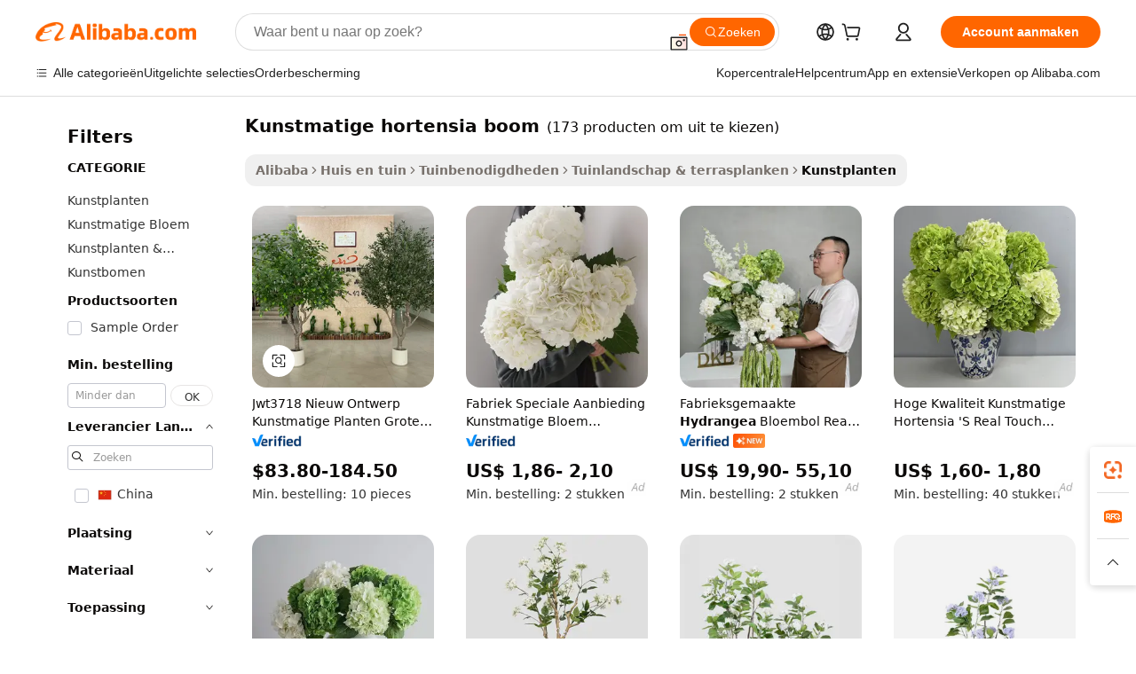

--- FILE ---
content_type: text/html;charset=UTF-8
request_url: https://dutch.alibaba.com/g/artificial-hydrangea-tree.html
body_size: 193756
content:

<!-- screen_content -->

    <!-- tangram:5410 begin-->
    <!-- tangram:529998 begin-->
    
<!DOCTYPE html>
<html lang="nl" dir="ltr">
  <head>
        <script>
      window.__BB = {
        scene: window.__bb_scene || 'traffic-free-goods'
      };
      window.__BB.BB_CWV_IGNORE = {
          lcp_element: ['#icbu-buyer-pc-top-banner'],
          lcp_url: [],
        };
      window._timing = {}
      window._timing.first_start = Date.now();
      window.needLoginInspiration = Boolean(false);
      // 变量用于标记页面首次可见时间
      let firstVisibleTime = null;
      if (typeof document.hidden !== 'undefined') {
        // 页面首次加载时直接统计
        if (!document.hidden) {
          firstVisibleTime = Date.now();
          window.__BB_timex = 1
        } else {
          // 页面不可见时监听 visibilitychange 事件
          document.addEventListener('visibilitychange', () => {
            if (!document.hidden) {
              firstVisibleTime = Date.now();
              window.__BB_timex = firstVisibleTime - window.performance.timing.navigationStart
              window.__BB.firstVisibleTime = window.__BB_timex
              console.log("Page became visible after "+ window.__BB_timex + " ms");
            }
          }, { once: true });  // 确保只触发一次
        }
      } else {
        console.warn('Page Visibility API is not supported in this browser.');
      }
    </script>
        <meta name="data-spm" content="a2700">
        <meta name="aplus-xplug" content="NONE">
        <meta name="aplus-icbu-disable-umid" content="1">
        <meta name="google-translate-customization" content="9de59014edaf3b99-22e1cf3b5ca21786-g00bb439a5e9e5f8f-f">
    <meta name="yandex-verification" content="25a76ba8e4443bb3" />
    <meta name="msvalidate.01" content="E3FBF0E89B724C30844BF17C59608E8F" />
    <meta name="viewport" content="width=device-width, initial-scale=1.0, maximum-scale=5.0, user-scalable=yes">
        <link rel="preconnect" href="https://s.alicdn.com/" crossorigin>
    <link rel="dns-prefetch" href="https://s.alicdn.com">
                        <link rel="preload" href="https://s.alicdn.com/@g/alilog/??aplus_plugin_icbufront/index.js,mlog/aplus_v2.js" as="script">
        <link rel="preload" href="https://s.alicdn.com/@img/imgextra/i2/O1CN0153JdbU26g4bILVOyC_!!6000000007690-2-tps-418-58.png" as="image">
        <script>
            window.__APLUS_ABRATE__ = {
        perf_group: 'base64cached',
        scene: "traffic-free-goods",
      };
    </script>
    <meta name="aplus-mmstat-timeout" content="15000">
        <meta content="text/html; charset=utf-8" http-equiv="Content-Type">
          <title>Breng de natuur naar binnen met premium kunstmatige hortensia boom voor blijvende schoonheid</title>
      <meta name="keywords" content="artificial tree,artificial palm tree,christmas tree">
      <meta name="description" content="Geef je buitenruimte een boost met levensechte kunstmatige hortensia boom die minimaal onderhoud vereisen. Ideaal om charme en groen toe te voegen aan elke omgeving.">
            <meta name="pagetiming-rate" content="9">
      <meta name="pagetiming-resource-rate" content="4">
                    <link rel="canonical" href="https://dutch.alibaba.com/g/artificial-hydrangea-tree.html">
                              <link rel="alternate" hreflang="fr" href="https://french.alibaba.com/g/artificial-hydrangea-tree.html">
                  <link rel="alternate" hreflang="de" href="https://german.alibaba.com/g/artificial-hydrangea-tree.html">
                  <link rel="alternate" hreflang="pt" href="https://portuguese.alibaba.com/g/artificial-hydrangea-tree.html">
                  <link rel="alternate" hreflang="it" href="https://italian.alibaba.com/g/artificial-hydrangea-tree.html">
                  <link rel="alternate" hreflang="es" href="https://spanish.alibaba.com/g/artificial-hydrangea-tree.html">
                  <link rel="alternate" hreflang="ru" href="https://russian.alibaba.com/g/artificial-hydrangea-tree.html">
                  <link rel="alternate" hreflang="ko" href="https://korean.alibaba.com/g/artificial-hydrangea-tree.html">
                  <link rel="alternate" hreflang="ar" href="https://arabic.alibaba.com/g/artificial-hydrangea-tree.html">
                  <link rel="alternate" hreflang="ja" href="https://japanese.alibaba.com/g/artificial-hydrangea-tree.html">
                  <link rel="alternate" hreflang="tr" href="https://turkish.alibaba.com/g/artificial-hydrangea-tree.html">
                  <link rel="alternate" hreflang="th" href="https://thai.alibaba.com/g/artificial-hydrangea-tree.html">
                  <link rel="alternate" hreflang="vi" href="https://vietnamese.alibaba.com/g/artificial-hydrangea-tree.html">
                  <link rel="alternate" hreflang="nl" href="https://dutch.alibaba.com/g/artificial-hydrangea-tree.html">
                  <link rel="alternate" hreflang="he" href="https://hebrew.alibaba.com/g/artificial-hydrangea-tree.html">
                  <link rel="alternate" hreflang="id" href="https://indonesian.alibaba.com/g/artificial-hydrangea-tree.html">
                  <link rel="alternate" hreflang="hi" href="https://hindi.alibaba.com/g/artificial-hydrangea-tree.html">
                  <link rel="alternate" hreflang="en" href="https://www.alibaba.com/showroom/artificial-hydrangea-tree.html">
                  <link rel="alternate" hreflang="zh" href="https://chinese.alibaba.com/g/artificial-hydrangea-tree.html">
                  <link rel="alternate" hreflang="x-default" href="https://www.alibaba.com/showroom/artificial-hydrangea-tree.html">
                                        <script>
      // Aplus 配置自动打点
      var queue = window.goldlog_queue || (window.goldlog_queue = []);
      var tags = ["button", "a", "div", "span", "i", "svg", "input", "li", "tr"];
      queue.push(
        {
          action: 'goldlog.appendMetaInfo',
          arguments: [
            'aplus-auto-exp',
            [
              {
                logkey: '/sc.ug_msite.new_product_exp',
                cssSelector: '[data-spm-exp]',
                props: ["data-spm-exp"],
              },
              {
                logkey: '/sc.ug_pc.seolist_product_exp',
                cssSelector: '.traffic-card-gallery',
                props: ["data-spm-exp"],
              }
            ]
          ]
        }
      )
      queue.push({
        action: 'goldlog.setMetaInfo',
        arguments: ['aplus-auto-clk', JSON.stringify(tags.map(tag =>({
          "logkey": "/sc.ug_msite.new_product_clk",
          tag,
          "filter": "data-spm-clk",
          "props": ["data-spm-clk"]
        })))],
      });
    </script>
  </head>
  <div id="icbu-header"><div id="the-new-header" data-version="4.4.0" data-tnh-auto-exp="tnh-expose" data-scenes="search-products" style="position: relative;background-color: #fff;border-bottom: 1px solid #ddd;box-sizing: border-box; font-family:Inter,SF Pro Text,Roboto,Helvetica Neue,Helvetica,Tahoma,Arial,PingFang SC,Microsoft YaHei;"><div style="display: flex;align-items:center;height: 72px;min-width: 1200px;max-width: 1580px;margin: 0 auto;padding: 0 40px;box-sizing: border-box;"><img style="height: 29px; width: 209px;" src="https://s.alicdn.com/@img/imgextra/i2/O1CN0153JdbU26g4bILVOyC_!!6000000007690-2-tps-418-58.png" alt="" /></div><div style="min-width: 1200px;max-width: 1580px;margin: 0 auto;overflow: hidden;font-size: 14px;display: flex;justify-content: space-between;padding: 0 40px;box-sizing: border-box;"><div style="display: flex; align-items: center; justify-content: space-between"><div style="position: relative; height: 36px; padding: 0 28px 0 20px">All categories</div><div style="position: relative; height: 36px; padding-right: 28px">Featured selections</div><div style="position: relative; height: 36px">Trade Assurance</div></div><div style="display: flex; align-items: center; justify-content: space-between"><div style="position: relative; height: 36px; padding-right: 28px">Buyer Central</div><div style="position: relative; height: 36px; padding-right: 28px">Help Center</div><div style="position: relative; height: 36px; padding-right: 28px">Get the app</div><div style="position: relative; height: 36px">Become a supplier</div></div></div></div></div></div>
  <body data-spm="7724857" style="min-height: calc(100vh + 1px)"><script 
id="beacon-aplus"   
src="//s.alicdn.com/@g/alilog/??aplus_plugin_icbufront/index.js,mlog/aplus_v2.js"
exparams="aplus=async&userid=&aplus&ali_beacon_id=&ali_apache_id=&ali_apache_track=&ali_apache_tracktmp=&eagleeye_traceid=2101d10b17689221898361892e1033&ip=52%2e14%2e229%2e176&dmtrack_c={ali%5fresin%5ftrace%3dse%5frst%3dnull%7csp%5fviewtype%3dY%7cset%3d3%7cser%3d1007%7cpageId%3d7e4e9eb8932444e893238c1ec95b0e01%7cm%5fpageid%3dnull%7cpvmi%3d335d41c7d0e042829e91f3d48503558e%7csek%5fsepd%3dkunstmatige%2bhortensia%2bboom%7csek%3dartificial%2bhydrangea%2btree%7cse%5fpn%3d1%7cp4pid%3d96efd065%2dc3d0%2d4b16%2d9eda%2d779f2272bc81%7csclkid%3dnull%7cforecast%5fpost%5fcate%3dnull%7cseo%5fnew%5fuser%5fflag%3dfalse%7ccategoryId%3d100008969%7cseo%5fsearch%5fmodel%5fupgrade%5fv2%3d2025070801%7cseo%5fmodule%5fcard%5f20240624%3d202406242%7clong%5ftext%5fgoogle%5ftranslate%5fv2%3d2407142%7cseo%5fcontent%5ftd%5fbottom%5ftext%5fupdate%5fkey%3d2025070801%7cseo%5fsearch%5fmodel%5fupgrade%5fv3%3d2025072201%7cseo%5fsearch%5fmodel%5fmulti%5fupgrade%5fv3%3d2025081101%7cdamo%5falt%5freplace%3dnull%7cwap%5fcross%3d2007659%7cwap%5fcs%5faction%3d2005494%7cAPP%5fVisitor%5fActive%3d26705%7cseo%5fshowroom%5fgoods%5fmix%3d2005244%7cseo%5fdefault%5fcached%5flong%5ftext%5ffrom%5fnew%5fkeyword%5fstep%3d2024122502%7cshowroom%5fgeneral%5ftemplate%3d2005292%7cshowroom%5freview%3d20230308%7cwap%5fcs%5ftext%3dnull%7cstructured%5fdata%3d2025052702%7cseo%5fmulti%5fstyle%5ftext%5fupdate%3d2511181%7cpc%5fnew%5fheader%3dnull%7cseo%5fmeta%5fcate%5ftemplate%5fv1%3d2025042401%7cseo%5fmeta%5ftd%5fsearch%5fkeyword%5fstep%5fv1%3d2025040999%7cseo%5fshowroom%5fbiz%5fbabablog%3d2809001%7cshowroom%5fft%5flong%5ftext%5fbaks%3d80802%7cAPP%5fGrowing%5fBuyer%5fHigh%5fIntent%5fActive%3d25488%7cshowroom%5fpc%5fv2019%3d2104%7cAPP%5fProspecting%5fBuyer%3d26711%7ccache%5fcontrol%3dnull%7cAPP%5fChurned%5fCore%5fBuyer%3d25463%7cseo%5fdefault%5fcached%5flong%5ftext%5fstep%3d24110802%7camp%5flighthouse%5fscore%5fimage%3d19657%7cseo%5fft%5ftranslate%5fgemini%3d25012003%7cwap%5fnode%5fssr%3d2015725%7cdataphant%5fopen%3d27030%7clongtext%5fmulti%5fstyle%5fexpand%5frussian%3d2510142%7cseo%5flongtext%5fgoogle%5fdata%5fsection%3d25021702%7cindustry%5fpopular%5ffloor%3dnull%7cwap%5fad%5fgoods%5fproduct%5finterval%3dnull%7cseo%5fgoods%5fbootom%5fwholesale%5flink%3dnull%7cseo%5fkeyword%5faatest%3d4%7cseo%5fmiddle%5fwholesale%5flink%3dnull%7cft%5flong%5ftext%5fenpand%5fstep2%3d121602%7cseo%5fft%5flongtext%5fexpand%5fstep3%3d25012102%7cseo%5fwap%5fheadercard%3d2006288%7cAPP%5fChurned%5fInactive%5fVisitor%3d25497%7cAPP%5fGrowing%5fBuyer%5fHigh%5fIntent%5fInactive%3d25484%7cseo%5fmeta%5ftd%5fmulti%5fkey%3d2025061801%7ctop%5frecommend%5f20250120%3d202501201%7clongtext%5fmulti%5fstyle%5fexpand%5ffrench%5fcopy%3d25091802%7clongtext%5fmulti%5fstyle%5fexpand%5ffrench%5fcopy%5fcopy%3d25092502%7cseo%5ffloor%5fexp%3dnull%7cseo%5fshowroom%5falgo%5flink%3d17764%7cseo%5fmeta%5ftd%5faib%5fgeneral%5fkey%3d2025091900%7ccountry%5findustry%3d202311033%7cshowroom%5fft%5flong%5ftext%5fenpand%5fstep1%3d101102%7cseo%5fshowroom%5fnorel%3dnull%7cplp%5fstyle%5f25%5fpc%3d202505222%7cseo%5fggs%5flayer%3d10011%7cquery%5fmutil%5flang%5ftranslate%3d2025060300%7cAPP%5fChurned%5fBuyer%3d25468%7cstream%5frender%5fperf%5fopt%3d2309181%7cwap%5fgoods%3d2007383%7cseo%5fshowroom%5fsimilar%5f20240614%3d202406142%7cchinese%5fopen%3d6307%7cquery%5fgpt%5ftranslate%3d20240820%7cad%5fproduct%5finterval%3dnull%7camp%5fto%5fpwa%3d2007359%7cplp%5faib%5fmulti%5fai%5fmeta%3d20250401%7cwap%5fsupplier%5fcontent%3dnull%7cpc%5ffree%5frefactoring%3d20220315%7csso%5foem%5ffloor%3d30031%7cAPP%5fGrowing%5fBuyer%5fInactive%3d25476%7cseo%5fpc%5fnew%5fview%5f20240807%3d202408072%7cseo%5fbottom%5ftext%5fentity%5fkey%5fcopy%3d2025062400%7cstream%5frender%3d433763%7cseo%5fmodule%5fcard%5f20240424%3d202404241%7cseo%5ftitle%5freplace%5f20191226%3d5841%7clongtext%5fmulti%5fstyle%5fexpand%3d25090802%7cgoogleweblight%3d6516%7clighthouse%5fbase64%3dnull%7cAPP%5fProspecting%5fBuyer%5fActive%3d26719%7cad%5fgoods%5fproduct%5finterval%3dnull%7cseo%5fbottom%5fdeep%5fextend%5fkw%5fkey%3d2025071101%7clongtext%5fmulti%5fstyle%5fexpand%5fturkish%3d25102802%7cilink%5fuv%3d20240911%7cwap%5flist%5fwakeup%3d2005832%7ctpp%5fcrosslink%5fpc%3d20205311%7cseo%5ftop%5fbooth%3d18501%7cAPP%5fGrowing%5fBuyer%5fLess%5fActive%3d25472%7cseo%5fsearch%5fmodel%5fupgrade%5frank%3d2025092401%7cgoodslayer%3d7977%7cft%5flong%5ftext%5ftranslate%5fexpand%5fstep1%3d24110802%7cseo%5fheaderstyle%5ftraffic%5fkey%5fv1%3d2025072100%7ccrosslink%5fswitch%3d2008141%7cp4p%5foutline%3d20240328%7cseo%5fmeta%5ftd%5faib%5fv2%5fkey%3d2025091801%7crts%5fmulti%3d2008404%7cseo%5fad%5foptimization%5fkey%5fv2%3d2025072300%7cAPP%5fVisitor%5fLess%5fActive%3d26698%7cseo%5fsearch%5franker%5fid%3d2025112400%7cplp%5fstyle%5f25%3d202505192%7ccdn%5fvm%3d2007368%7cwap%5fad%5fproduct%5finterval%3dnull%7cseo%5fsearch%5fmodel%5fmulti%5fupgrade%5frank%3d2025092401%7cpc%5fcard%5fshare%3d2025081201%7cAPP%5fGrowing%5fBuyer%5fHigh%5fIntent%5fLess%5fActive%3d25480%7cgoods%5ftitle%5fsubstitute%3d9616%7cwap%5fscreen%5fexp%3d2025081400%7creact%5fheader%5ftest%3d202502182%7cpc%5fcs%5fcolor%3d2005788%7cshowroom%5fft%5flong%5ftext%5ftest%3d72502%7cone%5ftap%5flogin%5fABTest%3d202308153%7cseo%5fhyh%5fshow%5ftags%3dnull%7cplp%5fstructured%5fdata%3d2508182%7cguide%5fdelete%3d2008526%7cseo%5findustry%5ftemplate%3dnull%7cseo%5fmeta%5ftd%5fmulti%5fes%5fkey%3d2025073101%7cseo%5fshowroom%5fdata%5fmix%3d19888%7csso%5ftop%5franking%5ffloor%3d20031%7cseo%5ftd%5fdeep%5fupgrade%5fkey%5fv3%3d2025081101%7cwap%5fue%5fone%3d2025111401%7cshowroom%5fto%5frts%5flink%3d2008480%7ccountrysearch%5ftest%3dnull%7cchannel%5famp%5fto%5fpwa%3d2008435%7cseo%5fmulti%5fstyles%5flong%5ftext%3d2503172%7cseo%5fmeta%5ftext%5fmutli%5fcate%5ftemplate%5fv1%3d2025080801%7cseo%5fdefault%5fcached%5fmutil%5flong%5ftext%5fstep%3d24110436%7cseo%5faction%5fpoint%5ftype%3d22823%7cseo%5faib%5ftd%5flaunch%5f20240828%5fcopy%3d202408282%7cseo%5fshowroom%5fwholesale%5flink%3d2486142%7cseo%5fperf%5fimprove%3d2023999%7cseo%5fwap%5flist%5fbounce%5f01%3d2063%7cseo%5fwap%5flist%5fbounce%5f02%3d2128%7cAPP%5fGrowing%5fBuyer%5fActive%3d25492%7cvideolayer%3dnull%7cvideo%5fplay%3dnull%7cAPP%5fChurned%5fMember%5fInactive%3d25501%7cseo%5fgoogle%5fnew%5fstruct%3d438326%7cicbu%5falgo%5fp4p%5fseo%5fad%3d2025072300%7ctpp%5ftrace%3dseoKeyword%2dseoKeyword%5fv3%2dbase%2dORIGINAL}&pageid=340ee5b02101f0841768922189&hn=ensearchweb033001240132%2erg%2dus%2deast%2eus44&asid=AQAAAABNnG9pxF+tfQAAAAAN7zIO8L96mA==&treq=&tres=" async>
</script>
            <style>body{background-color:white;}.no-scrollbar.il-sticky.il-top-0.il-max-h-\[100vh\].il-w-\[200px\].il-flex-shrink-0.il-flex-grow-0.il-overflow-y-scroll{background-color:#FFF;padding-left:12px}</style>
                    <!-- tangram:530006 begin-->
<!--  -->
 <style>
   @keyframes il-spin {
     to {
       transform: rotate(360deg);
     }
   }
   @keyframes il-pulse {
     50% {
       opacity: 0.5;
     }
   }
   .traffic-card-gallery {display: flex;position: relative;flex-direction: column;justify-content: flex-start;border-radius: 0.5rem;background-color: #fff;padding: 0.5rem 0.5rem 1rem;overflow: hidden;font-size: 0.75rem;line-height: 1rem;}
   .traffic-card-list {display: flex;position: relative;flex-direction: row;justify-content: flex-start;border-bottom-width: 1px;background-color: #fff;padding: 1rem;height: 292px;overflow: hidden;font-size: 0.75rem;line-height: 1rem;}
   .product-price {
     b {
       font-size: 22px;
     }
   }
   .skel-loading {
       animation: il-pulse 2s cubic-bezier(0.4, 0, 0.6, 1) infinite;background-color: hsl(60, 4.8%, 95.9%);
   }
 </style>
<div id="first-cached-card">
  <div style="box-sizing:border-box;display: flex;position: absolute;left: 0;right: 0;margin: 0 auto;z-index: 1;min-width: 1200px;max-width: 1580px;padding: 0.75rem 3.25rem 0;pointer-events: none;">
    <!--页面左侧区域-->
    <div style="width: 200px;padding-top: 1rem;padding-left:12px; background-color: #fff;border-radius: 0.25rem">
      <div class="skel-loading" style="height: 1.5rem;width: 50%;border-radius: 0.25rem;"></div>
      <div style="margin-top: 1rem;margin-bottom: 1rem;">
        <div class="skel-loading" style="height: 1rem;width: calc(100% * 5 / 6);"></div>
        <div
          class="skel-loading"
          style="margin-top: 1rem;height: 1rem;width: calc(100% * 8 / 12);"
        ></div>
        <div class="skel-loading" style="margin-top: 1rem;height: 1rem;width: 75%;"></div>
        <div
          class="skel-loading"
          style="margin-top: 1rem;height: 1rem;width: calc(100% * 7 / 12);"
        ></div>
      </div>
      <div class="skel-loading" style="height: 1.5rem;width: 50%;border-radius: 0.25rem;"></div>
      <div style="margin-top: 1rem;margin-bottom: 1rem;">
        <div class="skel-loading" style="height: 1rem;width: calc(100% * 5 / 6);"></div>
        <div
          class="skel-loading"
          style="margin-top: 1rem;height: 1rem;width: calc(100% * 8 / 12);"
        ></div>
        <div class="skel-loading" style="margin-top: 1rem;height: 1rem;width: 75%;"></div>
        <div
          class="skel-loading"
          style="margin-top: 1rem;height: 1rem;width: calc(100% * 7 / 12);"
        ></div>
      </div>
      <div class="skel-loading" style="height: 1.5rem;width: 50%;border-radius: 0.25rem;"></div>
      <div style="margin-top: 1rem;margin-bottom: 1rem;">
        <div class="skel-loading" style="height: 1rem;width: calc(100% * 5 / 6);"></div>
        <div
          class="skel-loading"
          style="margin-top: 1rem;height: 1rem;width: calc(100% * 8 / 12);"
        ></div>
        <div class="skel-loading" style="margin-top: 1rem;height: 1rem;width: 75%;"></div>
        <div
          class="skel-loading"
          style="margin-top: 1rem;height: 1rem;width: calc(100% * 7 / 12);"
        ></div>
      </div>
      <div class="skel-loading" style="height: 1.5rem;width: 50%;border-radius: 0.25rem;"></div>
      <div style="margin-top: 1rem;margin-bottom: 1rem;">
        <div class="skel-loading" style="height: 1rem;width: calc(100% * 5 / 6);"></div>
        <div
          class="skel-loading"
          style="margin-top: 1rem;height: 1rem;width: calc(100% * 8 / 12);"
        ></div>
        <div class="skel-loading" style="margin-top: 1rem;height: 1rem;width: 75%;"></div>
        <div
          class="skel-loading"
          style="margin-top: 1rem;height: 1rem;width: calc(100% * 7 / 12);"
        ></div>
      </div>
      <div class="skel-loading" style="height: 1.5rem;width: 50%;border-radius: 0.25rem;"></div>
      <div style="margin-top: 1rem;margin-bottom: 1rem;">
        <div class="skel-loading" style="height: 1rem;width: calc(100% * 5 / 6);"></div>
        <div
          class="skel-loading"
          style="margin-top: 1rem;height: 1rem;width: calc(100% * 8 / 12);"
        ></div>
        <div class="skel-loading" style="margin-top: 1rem;height: 1rem;width: 75%;"></div>
        <div
          class="skel-loading"
          style="margin-top: 1rem;height: 1rem;width: calc(100% * 7 / 12);"
        ></div>
      </div>
      <div class="skel-loading" style="height: 1.5rem;width: 50%;border-radius: 0.25rem;"></div>
      <div style="margin-top: 1rem;margin-bottom: 1rem;">
        <div class="skel-loading" style="height: 1rem;width: calc(100% * 5 / 6);"></div>
        <div
          class="skel-loading"
          style="margin-top: 1rem;height: 1rem;width: calc(100% * 8 / 12);"
        ></div>
        <div class="skel-loading" style="margin-top: 1rem;height: 1rem;width: 75%;"></div>
        <div
          class="skel-loading"
          style="margin-top: 1rem;height: 1rem;width: calc(100% * 7 / 12);"
        ></div>
      </div>
    </div>
    <!--页面主体区域-->
    <div style="flex: 1 1 0%; overflow: hidden;padding: 0.5rem 0.5rem 0.5rem 1.5rem">
      <div style="height: 1.25rem;margin-bottom: 1rem;"></div>
      <!-- keywords -->
      <div style="margin-bottom: 1rem;height: 1.75rem;font-weight: 700;font-size: 1.25rem;line-height: 1.75rem;"></div>
      <!-- longtext -->
            <div style="width: calc(25% - 0.9rem);pointer-events: auto">
        <div class="traffic-card-gallery">
          <!-- ProductImage -->
          <a href="//www.alibaba.com/product-detail/JWT3718-New-Design-Artificial-Plants-Large_11000021067994.html?from=SEO" target="_blank" style="position: relative;margin-bottom: 0.5rem;aspect-ratio: 1;overflow: hidden;border-radius: 0.5rem;">
            <div style="display: flex; overflow: hidden">
              <div style="position: relative;margin: 0;width: 100%;min-width: 0;flex-shrink: 0;flex-grow: 0;flex-basis: 100%;padding: 0;">
                <img style="position: relative; aspect-ratio: 1; width: 100%" src="[data-uri]" loading="eager" />
                <div style="position: absolute;left: 0;bottom: 0;right: 0;top: 0;background-color: #000;opacity: 0.05;"></div>
              </div>
            </div>
          </a>
          <div style="display: flex;flex: 1 1 0%;flex-direction: column;justify-content: space-between;">
            <div>
              <a class="skel-loading" style="margin-top: 0.5rem;display:inline-block;width:100%;height:1rem;" href="//www.alibaba.com/product-detail/JWT3718-New-Design-Artificial-Plants-Large_11000021067994.html" target="_blank"></a>
              <a class="skel-loading" style="margin-top: 0.125rem;display:inline-block;width:100%;height:1rem;" href="//www.alibaba.com/product-detail/JWT3718-New-Design-Artificial-Plants-Large_11000021067994.html" target="_blank"></a>
              <div class="skel-loading" style="margin-top: 0.25rem;height:1.625rem;width:75%"></div>
              <div class="skel-loading" style="margin-top: 0.5rem;height: 1rem;width:50%"></div>
              <div class="skel-loading" style="margin-top:0.25rem;height:1rem;width:25%"></div>
            </div>
          </div>

        </div>
      </div>

    </div>
  </div>
</div>
<!-- tangram:530006 end-->
            <style>.component-left-filter-callback{display:flex;position:relative;margin-top:10px;height:1200px}.component-left-filter-callback img{width:200px}.component-left-filter-callback i{position:absolute;top:5%;left:50%}.related-search-wrapper{padding:.5rem;--tw-bg-opacity: 1;background-color:#fff;background-color:rgba(255,255,255,var(--tw-bg-opacity, 1));border-width:1px;border-color:var(--input)}.related-search-wrapper .related-search-box{margin:12px 16px}.related-search-wrapper .related-search-box .related-search-title{display:inline;float:start;color:#666;word-wrap:break-word;margin-right:12px;width:13%}.related-search-wrapper .related-search-box .related-search-content{display:flex;flex-wrap:wrap}.related-search-wrapper .related-search-box .related-search-content .related-search-link{margin-right:12px;width:23%;overflow:hidden;color:#666;text-overflow:ellipsis;white-space:nowrap}.product-title img{margin-right:.5rem;display:inline-block;height:1rem;vertical-align:sub}.product-price b{font-size:22px}.similar-icon{position:absolute;bottom:12px;z-index:2;right:12px}.rfq-card{display:inline-block;position:relative;box-sizing:border-box;margin-bottom:36px}.rfq-card .rfq-card-content{display:flex;position:relative;flex-direction:column;align-items:flex-start;background-size:cover;background-color:#fff;padding:12px;width:100%;height:100%}.rfq-card .rfq-card-content .rfq-card-icon{margin-top:50px}.rfq-card .rfq-card-content .rfq-card-icon img{width:45px}.rfq-card .rfq-card-content .rfq-card-top-title{margin-top:14px;color:#222;font-weight:400;font-size:16px}.rfq-card .rfq-card-content .rfq-card-title{margin-top:24px;color:#333;font-weight:800;font-size:20px}.rfq-card .rfq-card-content .rfq-card-input-box{margin-top:24px;width:100%}.rfq-card .rfq-card-content .rfq-card-input-box textarea{box-sizing:border-box;border:1px solid #ddd;border-radius:4px;background-color:#fff;padding:9px 12px;width:100%;height:88px;resize:none;color:#666;font-weight:400;font-size:13px;font-family:inherit}.rfq-card .rfq-card-content .rfq-card-button{margin-top:24px;border:1px solid #666;border-radius:16px;background-color:#fff;width:67%;color:#000;font-weight:700;font-size:14px;line-height:30px;text-align:center}[data-modulename^=ProductList-] div{contain-intrinsic-size:auto 500px}.traffic-card-gallery:hover{--tw-shadow: 0px 2px 6px 2px rgba(0,0,0,.12157);--tw-shadow-colored: 0px 2px 6px 2px var(--tw-shadow-color);box-shadow:0 0 #0000,0 0 #0000,0 2px 6px 2px #0000001f;box-shadow:var(--tw-ring-offset-shadow, 0 0 rgba(0,0,0,0)),var(--tw-ring-shadow, 0 0 rgba(0,0,0,0)),var(--tw-shadow);z-index:10}.traffic-card-gallery{position:relative;display:flex;flex-direction:column;justify-content:flex-start;overflow:hidden;border-radius:.75rem;--tw-bg-opacity: 1;background-color:#fff;background-color:rgba(255,255,255,var(--tw-bg-opacity, 1));padding:.5rem;font-size:.75rem;line-height:1rem}.traffic-card-list{position:relative;display:flex;height:292px;flex-direction:row;justify-content:flex-start;overflow:hidden;border-bottom-width:1px;--tw-bg-opacity: 1;background-color:#fff;background-color:rgba(255,255,255,var(--tw-bg-opacity, 1));padding:1rem;font-size:.75rem;line-height:1rem}.traffic-card-g-industry:hover{--tw-shadow: 0 0 10px rgba(0,0,0,.1);--tw-shadow-colored: 0 0 10px var(--tw-shadow-color);box-shadow:0 0 #0000,0 0 #0000,0 0 10px #0000001a;box-shadow:var(--tw-ring-offset-shadow, 0 0 rgba(0,0,0,0)),var(--tw-ring-shadow, 0 0 rgba(0,0,0,0)),var(--tw-shadow)}.traffic-card-g-industry{position:relative;border-radius:var(--radius);--tw-bg-opacity: 1;background-color:#fff;background-color:rgba(255,255,255,var(--tw-bg-opacity, 1));padding:1.25rem .75rem .75rem;font-size:.875rem;line-height:1.25rem}.module-filter-section-wrapper{max-height:none!important;overflow-x:hidden}*,:before,:after{--tw-border-spacing-x: 0;--tw-border-spacing-y: 0;--tw-translate-x: 0;--tw-translate-y: 0;--tw-rotate: 0;--tw-skew-x: 0;--tw-skew-y: 0;--tw-scale-x: 1;--tw-scale-y: 1;--tw-pan-x: ;--tw-pan-y: ;--tw-pinch-zoom: ;--tw-scroll-snap-strictness: proximity;--tw-gradient-from-position: ;--tw-gradient-via-position: ;--tw-gradient-to-position: ;--tw-ordinal: ;--tw-slashed-zero: ;--tw-numeric-figure: ;--tw-numeric-spacing: ;--tw-numeric-fraction: ;--tw-ring-inset: ;--tw-ring-offset-width: 0px;--tw-ring-offset-color: #fff;--tw-ring-color: rgba(59, 130, 246, .5);--tw-ring-offset-shadow: 0 0 rgba(0,0,0,0);--tw-ring-shadow: 0 0 rgba(0,0,0,0);--tw-shadow: 0 0 rgba(0,0,0,0);--tw-shadow-colored: 0 0 rgba(0,0,0,0);--tw-blur: ;--tw-brightness: ;--tw-contrast: ;--tw-grayscale: ;--tw-hue-rotate: ;--tw-invert: ;--tw-saturate: ;--tw-sepia: ;--tw-drop-shadow: ;--tw-backdrop-blur: ;--tw-backdrop-brightness: ;--tw-backdrop-contrast: ;--tw-backdrop-grayscale: ;--tw-backdrop-hue-rotate: ;--tw-backdrop-invert: ;--tw-backdrop-opacity: ;--tw-backdrop-saturate: ;--tw-backdrop-sepia: ;--tw-contain-size: ;--tw-contain-layout: ;--tw-contain-paint: ;--tw-contain-style: }::backdrop{--tw-border-spacing-x: 0;--tw-border-spacing-y: 0;--tw-translate-x: 0;--tw-translate-y: 0;--tw-rotate: 0;--tw-skew-x: 0;--tw-skew-y: 0;--tw-scale-x: 1;--tw-scale-y: 1;--tw-pan-x: ;--tw-pan-y: ;--tw-pinch-zoom: ;--tw-scroll-snap-strictness: proximity;--tw-gradient-from-position: ;--tw-gradient-via-position: ;--tw-gradient-to-position: ;--tw-ordinal: ;--tw-slashed-zero: ;--tw-numeric-figure: ;--tw-numeric-spacing: ;--tw-numeric-fraction: ;--tw-ring-inset: ;--tw-ring-offset-width: 0px;--tw-ring-offset-color: #fff;--tw-ring-color: rgba(59, 130, 246, .5);--tw-ring-offset-shadow: 0 0 rgba(0,0,0,0);--tw-ring-shadow: 0 0 rgba(0,0,0,0);--tw-shadow: 0 0 rgba(0,0,0,0);--tw-shadow-colored: 0 0 rgba(0,0,0,0);--tw-blur: ;--tw-brightness: ;--tw-contrast: ;--tw-grayscale: ;--tw-hue-rotate: ;--tw-invert: ;--tw-saturate: ;--tw-sepia: ;--tw-drop-shadow: ;--tw-backdrop-blur: ;--tw-backdrop-brightness: ;--tw-backdrop-contrast: ;--tw-backdrop-grayscale: ;--tw-backdrop-hue-rotate: ;--tw-backdrop-invert: ;--tw-backdrop-opacity: ;--tw-backdrop-saturate: ;--tw-backdrop-sepia: ;--tw-contain-size: ;--tw-contain-layout: ;--tw-contain-paint: ;--tw-contain-style: }*,:before,:after{box-sizing:border-box;border-width:0;border-style:solid;border-color:#e5e7eb}:before,:after{--tw-content: ""}html,:host{line-height:1.5;-webkit-text-size-adjust:100%;-moz-tab-size:4;-o-tab-size:4;tab-size:4;font-family:ui-sans-serif,system-ui,-apple-system,Segoe UI,Roboto,Ubuntu,Cantarell,Noto Sans,sans-serif,"Apple Color Emoji","Segoe UI Emoji",Segoe UI Symbol,"Noto Color Emoji";font-feature-settings:normal;font-variation-settings:normal;-webkit-tap-highlight-color:transparent}body{margin:0;line-height:inherit}hr{height:0;color:inherit;border-top-width:1px}abbr:where([title]){text-decoration:underline;-webkit-text-decoration:underline dotted;text-decoration:underline dotted}h1,h2,h3,h4,h5,h6{font-size:inherit;font-weight:inherit}a{color:inherit;text-decoration:inherit}b,strong{font-weight:bolder}code,kbd,samp,pre{font-family:ui-monospace,SFMono-Regular,Menlo,Monaco,Consolas,Liberation Mono,Courier New,monospace;font-feature-settings:normal;font-variation-settings:normal;font-size:1em}small{font-size:80%}sub,sup{font-size:75%;line-height:0;position:relative;vertical-align:baseline}sub{bottom:-.25em}sup{top:-.5em}table{text-indent:0;border-color:inherit;border-collapse:collapse}button,input,optgroup,select,textarea{font-family:inherit;font-feature-settings:inherit;font-variation-settings:inherit;font-size:100%;font-weight:inherit;line-height:inherit;letter-spacing:inherit;color:inherit;margin:0;padding:0}button,select{text-transform:none}button,input:where([type=button]),input:where([type=reset]),input:where([type=submit]){-webkit-appearance:button;background-color:transparent;background-image:none}:-moz-focusring{outline:auto}:-moz-ui-invalid{box-shadow:none}progress{vertical-align:baseline}::-webkit-inner-spin-button,::-webkit-outer-spin-button{height:auto}[type=search]{-webkit-appearance:textfield;outline-offset:-2px}::-webkit-search-decoration{-webkit-appearance:none}::-webkit-file-upload-button{-webkit-appearance:button;font:inherit}summary{display:list-item}blockquote,dl,dd,h1,h2,h3,h4,h5,h6,hr,figure,p,pre{margin:0}fieldset{margin:0;padding:0}legend{padding:0}ol,ul,menu{list-style:none;margin:0;padding:0}dialog{padding:0}textarea{resize:vertical}input::-moz-placeholder,textarea::-moz-placeholder{opacity:1;color:#9ca3af}input::placeholder,textarea::placeholder{opacity:1;color:#9ca3af}button,[role=button]{cursor:pointer}:disabled{cursor:default}img,svg,video,canvas,audio,iframe,embed,object{display:block;vertical-align:middle}img,video{max-width:100%;height:auto}[hidden]:where(:not([hidden=until-found])){display:none}:root{--background: hsl(0, 0%, 100%);--foreground: hsl(20, 14.3%, 4.1%);--card: hsl(0, 0%, 100%);--card-foreground: hsl(20, 14.3%, 4.1%);--popover: hsl(0, 0%, 100%);--popover-foreground: hsl(20, 14.3%, 4.1%);--primary: hsl(24, 100%, 50%);--primary-foreground: hsl(60, 9.1%, 97.8%);--secondary: hsl(60, 4.8%, 95.9%);--secondary-foreground: #333;--muted: hsl(60, 4.8%, 95.9%);--muted-foreground: hsl(25, 5.3%, 44.7%);--accent: hsl(60, 4.8%, 95.9%);--accent-foreground: hsl(24, 9.8%, 10%);--destructive: hsl(0, 84.2%, 60.2%);--destructive-foreground: hsl(60, 9.1%, 97.8%);--border: hsl(20, 5.9%, 90%);--input: hsl(20, 5.9%, 90%);--ring: hsl(24.6, 95%, 53.1%);--radius: 1rem}.dark{--background: hsl(20, 14.3%, 4.1%);--foreground: hsl(60, 9.1%, 97.8%);--card: hsl(20, 14.3%, 4.1%);--card-foreground: hsl(60, 9.1%, 97.8%);--popover: hsl(20, 14.3%, 4.1%);--popover-foreground: hsl(60, 9.1%, 97.8%);--primary: hsl(20.5, 90.2%, 48.2%);--primary-foreground: hsl(60, 9.1%, 97.8%);--secondary: hsl(12, 6.5%, 15.1%);--secondary-foreground: hsl(60, 9.1%, 97.8%);--muted: hsl(12, 6.5%, 15.1%);--muted-foreground: hsl(24, 5.4%, 63.9%);--accent: hsl(12, 6.5%, 15.1%);--accent-foreground: hsl(60, 9.1%, 97.8%);--destructive: hsl(0, 72.2%, 50.6%);--destructive-foreground: hsl(60, 9.1%, 97.8%);--border: hsl(12, 6.5%, 15.1%);--input: hsl(12, 6.5%, 15.1%);--ring: hsl(20.5, 90.2%, 48.2%)}*{border-color:#e7e5e4;border-color:var(--border)}body{background-color:#fff;background-color:var(--background);color:#0c0a09;color:var(--foreground)}.il-sr-only{position:absolute;width:1px;height:1px;padding:0;margin:-1px;overflow:hidden;clip:rect(0,0,0,0);white-space:nowrap;border-width:0}.il-invisible{visibility:hidden}.il-fixed{position:fixed}.il-absolute{position:absolute}.il-relative{position:relative}.il-sticky{position:sticky}.il-inset-0{inset:0}.il--bottom-12{bottom:-3rem}.il--top-12{top:-3rem}.il-bottom-0{bottom:0}.il-bottom-2{bottom:.5rem}.il-bottom-3{bottom:.75rem}.il-bottom-4{bottom:1rem}.il-end-0{right:0}.il-end-2{right:.5rem}.il-end-3{right:.75rem}.il-end-4{right:1rem}.il-left-0{left:0}.il-left-3{left:.75rem}.il-right-0{right:0}.il-right-2{right:.5rem}.il-right-3{right:.75rem}.il-start-0{left:0}.il-start-1\/2{left:50%}.il-start-2{left:.5rem}.il-start-3{left:.75rem}.il-start-\[50\%\]{left:50%}.il-top-0{top:0}.il-top-1\/2{top:50%}.il-top-16{top:4rem}.il-top-4{top:1rem}.il-top-\[50\%\]{top:50%}.il-z-10{z-index:10}.il-z-50{z-index:50}.il-z-\[9999\]{z-index:9999}.il-col-span-4{grid-column:span 4 / span 4}.il-m-0{margin:0}.il-m-3{margin:.75rem}.il-m-auto{margin:auto}.il-mx-auto{margin-left:auto;margin-right:auto}.il-my-3{margin-top:.75rem;margin-bottom:.75rem}.il-my-5{margin-top:1.25rem;margin-bottom:1.25rem}.il-my-auto{margin-top:auto;margin-bottom:auto}.\!il-mb-4{margin-bottom:1rem!important}.il--mt-4{margin-top:-1rem}.il-mb-0{margin-bottom:0}.il-mb-1{margin-bottom:.25rem}.il-mb-2{margin-bottom:.5rem}.il-mb-3{margin-bottom:.75rem}.il-mb-4{margin-bottom:1rem}.il-mb-5{margin-bottom:1.25rem}.il-mb-6{margin-bottom:1.5rem}.il-mb-8{margin-bottom:2rem}.il-mb-\[-0\.75rem\]{margin-bottom:-.75rem}.il-mb-\[0\.125rem\]{margin-bottom:.125rem}.il-me-1{margin-right:.25rem}.il-me-2{margin-right:.5rem}.il-me-3{margin-right:.75rem}.il-me-auto{margin-right:auto}.il-mr-1{margin-right:.25rem}.il-mr-2{margin-right:.5rem}.il-ms-1{margin-left:.25rem}.il-ms-4{margin-left:1rem}.il-ms-5{margin-left:1.25rem}.il-ms-8{margin-left:2rem}.il-ms-\[\.375rem\]{margin-left:.375rem}.il-ms-auto{margin-left:auto}.il-mt-0{margin-top:0}.il-mt-0\.5{margin-top:.125rem}.il-mt-1{margin-top:.25rem}.il-mt-2{margin-top:.5rem}.il-mt-3{margin-top:.75rem}.il-mt-4{margin-top:1rem}.il-mt-6{margin-top:1.5rem}.il-line-clamp-1{overflow:hidden;display:-webkit-box;-webkit-box-orient:vertical;-webkit-line-clamp:1}.il-line-clamp-2{overflow:hidden;display:-webkit-box;-webkit-box-orient:vertical;-webkit-line-clamp:2}.il-line-clamp-6{overflow:hidden;display:-webkit-box;-webkit-box-orient:vertical;-webkit-line-clamp:6}.il-inline-block{display:inline-block}.il-inline{display:inline}.il-flex{display:flex}.il-inline-flex{display:inline-flex}.il-grid{display:grid}.il-aspect-square{aspect-ratio:1 / 1}.il-size-5{width:1.25rem;height:1.25rem}.il-h-1{height:.25rem}.il-h-10{height:2.5rem}.il-h-11{height:2.75rem}.il-h-20{height:5rem}.il-h-24{height:6rem}.il-h-3\.5{height:.875rem}.il-h-4{height:1rem}.il-h-40{height:10rem}.il-h-6{height:1.5rem}.il-h-8{height:2rem}.il-h-9{height:2.25rem}.il-h-\[150px\]{height:150px}.il-h-\[152px\]{height:152px}.il-h-\[18\.25rem\]{height:18.25rem}.il-h-\[292px\]{height:292px}.il-h-\[600px\]{height:600px}.il-h-auto{height:auto}.il-h-fit{height:-moz-fit-content;height:fit-content}.il-h-full{height:100%}.il-h-screen{height:100vh}.il-max-h-\[100vh\]{max-height:100vh}.il-w-1\/2{width:50%}.il-w-10{width:2.5rem}.il-w-10\/12{width:83.333333%}.il-w-4{width:1rem}.il-w-6{width:1.5rem}.il-w-64{width:16rem}.il-w-7\/12{width:58.333333%}.il-w-72{width:18rem}.il-w-8{width:2rem}.il-w-8\/12{width:66.666667%}.il-w-9{width:2.25rem}.il-w-9\/12{width:75%}.il-w-\[200px\]{width:200px}.il-w-\[84px\]{width:84px}.il-w-fit{width:-moz-fit-content;width:fit-content}.il-w-full{width:100%}.il-w-screen{width:100vw}.il-min-w-0{min-width:0px}.il-min-w-3{min-width:.75rem}.il-min-w-\[1200px\]{min-width:1200px}.il-max-w-\[1000px\]{max-width:1000px}.il-max-w-\[1580px\]{max-width:1580px}.il-max-w-full{max-width:100%}.il-max-w-lg{max-width:32rem}.il-flex-1{flex:1 1 0%}.il-flex-shrink-0,.il-shrink-0{flex-shrink:0}.il-flex-grow-0,.il-grow-0{flex-grow:0}.il-basis-24{flex-basis:6rem}.il-basis-full{flex-basis:100%}.il-origin-\[--radix-tooltip-content-transform-origin\]{transform-origin:var(--radix-tooltip-content-transform-origin)}.il--translate-x-1\/2{--tw-translate-x: -50%;transform:translate(-50%,var(--tw-translate-y)) rotate(var(--tw-rotate)) skew(var(--tw-skew-x)) skewY(var(--tw-skew-y)) scaleX(var(--tw-scale-x)) scaleY(var(--tw-scale-y));transform:translate(var(--tw-translate-x),var(--tw-translate-y)) rotate(var(--tw-rotate)) skew(var(--tw-skew-x)) skewY(var(--tw-skew-y)) scaleX(var(--tw-scale-x)) scaleY(var(--tw-scale-y))}.il--translate-y-1\/2{--tw-translate-y: -50%;transform:translate(var(--tw-translate-x),-50%) rotate(var(--tw-rotate)) skew(var(--tw-skew-x)) skewY(var(--tw-skew-y)) scaleX(var(--tw-scale-x)) scaleY(var(--tw-scale-y));transform:translate(var(--tw-translate-x),var(--tw-translate-y)) rotate(var(--tw-rotate)) skew(var(--tw-skew-x)) skewY(var(--tw-skew-y)) scaleX(var(--tw-scale-x)) scaleY(var(--tw-scale-y))}.il-translate-x-\[-50\%\]{--tw-translate-x: -50%;transform:translate(-50%,var(--tw-translate-y)) rotate(var(--tw-rotate)) skew(var(--tw-skew-x)) skewY(var(--tw-skew-y)) scaleX(var(--tw-scale-x)) scaleY(var(--tw-scale-y));transform:translate(var(--tw-translate-x),var(--tw-translate-y)) rotate(var(--tw-rotate)) skew(var(--tw-skew-x)) skewY(var(--tw-skew-y)) scaleX(var(--tw-scale-x)) scaleY(var(--tw-scale-y))}.il-translate-y-\[-50\%\]{--tw-translate-y: -50%;transform:translate(var(--tw-translate-x),-50%) rotate(var(--tw-rotate)) skew(var(--tw-skew-x)) skewY(var(--tw-skew-y)) scaleX(var(--tw-scale-x)) scaleY(var(--tw-scale-y));transform:translate(var(--tw-translate-x),var(--tw-translate-y)) rotate(var(--tw-rotate)) skew(var(--tw-skew-x)) skewY(var(--tw-skew-y)) scaleX(var(--tw-scale-x)) scaleY(var(--tw-scale-y))}.il-rotate-90{--tw-rotate: 90deg;transform:translate(var(--tw-translate-x),var(--tw-translate-y)) rotate(90deg) skew(var(--tw-skew-x)) skewY(var(--tw-skew-y)) scaleX(var(--tw-scale-x)) scaleY(var(--tw-scale-y));transform:translate(var(--tw-translate-x),var(--tw-translate-y)) rotate(var(--tw-rotate)) skew(var(--tw-skew-x)) skewY(var(--tw-skew-y)) scaleX(var(--tw-scale-x)) scaleY(var(--tw-scale-y))}@keyframes il-pulse{50%{opacity:.5}}.il-animate-pulse{animation:il-pulse 2s cubic-bezier(.4,0,.6,1) infinite}@keyframes il-spin{to{transform:rotate(360deg)}}.il-animate-spin{animation:il-spin 1s linear infinite}.il-cursor-pointer{cursor:pointer}.il-list-disc{list-style-type:disc}.il-grid-cols-2{grid-template-columns:repeat(2,minmax(0,1fr))}.il-grid-cols-4{grid-template-columns:repeat(4,minmax(0,1fr))}.il-flex-row{flex-direction:row}.il-flex-col{flex-direction:column}.il-flex-col-reverse{flex-direction:column-reverse}.il-flex-wrap{flex-wrap:wrap}.il-flex-nowrap{flex-wrap:nowrap}.il-items-start{align-items:flex-start}.il-items-center{align-items:center}.il-items-baseline{align-items:baseline}.il-justify-start{justify-content:flex-start}.il-justify-end{justify-content:flex-end}.il-justify-center{justify-content:center}.il-justify-between{justify-content:space-between}.il-gap-1{gap:.25rem}.il-gap-1\.5{gap:.375rem}.il-gap-10{gap:2.5rem}.il-gap-2{gap:.5rem}.il-gap-3{gap:.75rem}.il-gap-4{gap:1rem}.il-gap-8{gap:2rem}.il-gap-\[\.0938rem\]{gap:.0938rem}.il-gap-\[\.375rem\]{gap:.375rem}.il-gap-\[0\.125rem\]{gap:.125rem}.\!il-gap-x-5{-moz-column-gap:1.25rem!important;column-gap:1.25rem!important}.\!il-gap-y-5{row-gap:1.25rem!important}.il-space-y-1\.5>:not([hidden])~:not([hidden]){--tw-space-y-reverse: 0;margin-top:calc(.375rem * (1 - var(--tw-space-y-reverse)));margin-top:.375rem;margin-top:calc(.375rem * calc(1 - var(--tw-space-y-reverse)));margin-bottom:0rem;margin-bottom:calc(.375rem * var(--tw-space-y-reverse))}.il-space-y-4>:not([hidden])~:not([hidden]){--tw-space-y-reverse: 0;margin-top:calc(1rem * (1 - var(--tw-space-y-reverse)));margin-top:1rem;margin-top:calc(1rem * calc(1 - var(--tw-space-y-reverse)));margin-bottom:0rem;margin-bottom:calc(1rem * var(--tw-space-y-reverse))}.il-overflow-hidden{overflow:hidden}.il-overflow-y-auto{overflow-y:auto}.il-overflow-y-scroll{overflow-y:scroll}.il-truncate{overflow:hidden;text-overflow:ellipsis;white-space:nowrap}.il-text-ellipsis{text-overflow:ellipsis}.il-whitespace-normal{white-space:normal}.il-whitespace-nowrap{white-space:nowrap}.il-break-normal{word-wrap:normal;word-break:normal}.il-break-words{word-wrap:break-word}.il-break-all{word-break:break-all}.il-rounded{border-radius:.25rem}.il-rounded-2xl{border-radius:1rem}.il-rounded-\[0\.5rem\]{border-radius:.5rem}.il-rounded-\[1\.25rem\]{border-radius:1.25rem}.il-rounded-full{border-radius:9999px}.il-rounded-lg{border-radius:1rem;border-radius:var(--radius)}.il-rounded-md{border-radius:calc(1rem - 2px);border-radius:calc(var(--radius) - 2px)}.il-rounded-sm{border-radius:calc(1rem - 4px);border-radius:calc(var(--radius) - 4px)}.il-rounded-xl{border-radius:.75rem}.il-border,.il-border-\[1px\]{border-width:1px}.il-border-b,.il-border-b-\[1px\]{border-bottom-width:1px}.il-border-solid{border-style:solid}.il-border-none{border-style:none}.il-border-\[\#222\]{--tw-border-opacity: 1;border-color:#222;border-color:rgba(34,34,34,var(--tw-border-opacity, 1))}.il-border-\[\#DDD\]{--tw-border-opacity: 1;border-color:#ddd;border-color:rgba(221,221,221,var(--tw-border-opacity, 1))}.il-border-foreground{border-color:#0c0a09;border-color:var(--foreground)}.il-border-input{border-color:#e7e5e4;border-color:var(--input)}.il-bg-\[\#F8F8F8\]{--tw-bg-opacity: 1;background-color:#f8f8f8;background-color:rgba(248,248,248,var(--tw-bg-opacity, 1))}.il-bg-\[\#d9d9d963\]{background-color:#d9d9d963}.il-bg-accent{background-color:#f5f5f4;background-color:var(--accent)}.il-bg-background{background-color:#fff;background-color:var(--background)}.il-bg-black{--tw-bg-opacity: 1;background-color:#000;background-color:rgba(0,0,0,var(--tw-bg-opacity, 1))}.il-bg-black\/80{background-color:#000c}.il-bg-destructive{background-color:#ef4444;background-color:var(--destructive)}.il-bg-gray-300{--tw-bg-opacity: 1;background-color:#d1d5db;background-color:rgba(209,213,219,var(--tw-bg-opacity, 1))}.il-bg-muted{background-color:#f5f5f4;background-color:var(--muted)}.il-bg-orange-500{--tw-bg-opacity: 1;background-color:#f97316;background-color:rgba(249,115,22,var(--tw-bg-opacity, 1))}.il-bg-popover{background-color:#fff;background-color:var(--popover)}.il-bg-primary{background-color:#f60;background-color:var(--primary)}.il-bg-secondary{background-color:#f5f5f4;background-color:var(--secondary)}.il-bg-transparent{background-color:transparent}.il-bg-white{--tw-bg-opacity: 1;background-color:#fff;background-color:rgba(255,255,255,var(--tw-bg-opacity, 1))}.il-bg-opacity-80{--tw-bg-opacity: .8}.il-bg-cover{background-size:cover}.il-bg-no-repeat{background-repeat:no-repeat}.il-fill-black{fill:#000}.il-object-cover{-o-object-fit:cover;object-fit:cover}.il-p-0{padding:0}.il-p-1{padding:.25rem}.il-p-2{padding:.5rem}.il-p-3{padding:.75rem}.il-p-4{padding:1rem}.il-p-5{padding:1.25rem}.il-p-6{padding:1.5rem}.il-px-2{padding-left:.5rem;padding-right:.5rem}.il-px-3{padding-left:.75rem;padding-right:.75rem}.il-py-0\.5{padding-top:.125rem;padding-bottom:.125rem}.il-py-1\.5{padding-top:.375rem;padding-bottom:.375rem}.il-py-10{padding-top:2.5rem;padding-bottom:2.5rem}.il-py-2{padding-top:.5rem;padding-bottom:.5rem}.il-py-3{padding-top:.75rem;padding-bottom:.75rem}.il-pb-0{padding-bottom:0}.il-pb-3{padding-bottom:.75rem}.il-pb-4{padding-bottom:1rem}.il-pb-8{padding-bottom:2rem}.il-pe-0{padding-right:0}.il-pe-2{padding-right:.5rem}.il-pe-3{padding-right:.75rem}.il-pe-4{padding-right:1rem}.il-pe-6{padding-right:1.5rem}.il-pe-8{padding-right:2rem}.il-pe-\[12px\]{padding-right:12px}.il-pe-\[3\.25rem\]{padding-right:3.25rem}.il-pl-4{padding-left:1rem}.il-ps-0{padding-left:0}.il-ps-2{padding-left:.5rem}.il-ps-3{padding-left:.75rem}.il-ps-4{padding-left:1rem}.il-ps-6{padding-left:1.5rem}.il-ps-8{padding-left:2rem}.il-ps-\[12px\]{padding-left:12px}.il-ps-\[3\.25rem\]{padding-left:3.25rem}.il-pt-10{padding-top:2.5rem}.il-pt-4{padding-top:1rem}.il-pt-5{padding-top:1.25rem}.il-pt-6{padding-top:1.5rem}.il-pt-7{padding-top:1.75rem}.il-text-center{text-align:center}.il-text-start{text-align:left}.il-text-2xl{font-size:1.5rem;line-height:2rem}.il-text-base{font-size:1rem;line-height:1.5rem}.il-text-lg{font-size:1.125rem;line-height:1.75rem}.il-text-sm{font-size:.875rem;line-height:1.25rem}.il-text-xl{font-size:1.25rem;line-height:1.75rem}.il-text-xs{font-size:.75rem;line-height:1rem}.il-font-\[600\]{font-weight:600}.il-font-bold{font-weight:700}.il-font-medium{font-weight:500}.il-font-normal{font-weight:400}.il-font-semibold{font-weight:600}.il-leading-3{line-height:.75rem}.il-leading-4{line-height:1rem}.il-leading-\[1\.43\]{line-height:1.43}.il-leading-\[18px\]{line-height:18px}.il-leading-\[26px\]{line-height:26px}.il-leading-none{line-height:1}.il-tracking-tight{letter-spacing:-.025em}.il-text-\[\#00820D\]{--tw-text-opacity: 1;color:#00820d;color:rgba(0,130,13,var(--tw-text-opacity, 1))}.il-text-\[\#222\]{--tw-text-opacity: 1;color:#222;color:rgba(34,34,34,var(--tw-text-opacity, 1))}.il-text-\[\#444\]{--tw-text-opacity: 1;color:#444;color:rgba(68,68,68,var(--tw-text-opacity, 1))}.il-text-\[\#4B1D1F\]{--tw-text-opacity: 1;color:#4b1d1f;color:rgba(75,29,31,var(--tw-text-opacity, 1))}.il-text-\[\#767676\]{--tw-text-opacity: 1;color:#767676;color:rgba(118,118,118,var(--tw-text-opacity, 1))}.il-text-\[\#D04A0A\]{--tw-text-opacity: 1;color:#d04a0a;color:rgba(208,74,10,var(--tw-text-opacity, 1))}.il-text-\[\#F7421E\]{--tw-text-opacity: 1;color:#f7421e;color:rgba(247,66,30,var(--tw-text-opacity, 1))}.il-text-\[\#FF6600\]{--tw-text-opacity: 1;color:#f60;color:rgba(255,102,0,var(--tw-text-opacity, 1))}.il-text-\[\#f7421e\]{--tw-text-opacity: 1;color:#f7421e;color:rgba(247,66,30,var(--tw-text-opacity, 1))}.il-text-destructive-foreground{color:#fafaf9;color:var(--destructive-foreground)}.il-text-foreground{color:#0c0a09;color:var(--foreground)}.il-text-muted-foreground{color:#78716c;color:var(--muted-foreground)}.il-text-popover-foreground{color:#0c0a09;color:var(--popover-foreground)}.il-text-primary{color:#f60;color:var(--primary)}.il-text-primary-foreground{color:#fafaf9;color:var(--primary-foreground)}.il-text-secondary-foreground{color:#333;color:var(--secondary-foreground)}.il-text-white{--tw-text-opacity: 1;color:#fff;color:rgba(255,255,255,var(--tw-text-opacity, 1))}.il-underline{text-decoration-line:underline}.il-line-through{text-decoration-line:line-through}.il-underline-offset-4{text-underline-offset:4px}.il-opacity-5{opacity:.05}.il-opacity-70{opacity:.7}.il-shadow-\[0_2px_6px_2px_rgba\(0\,0\,0\,0\.12\)\]{--tw-shadow: 0 2px 6px 2px rgba(0,0,0,.12);--tw-shadow-colored: 0 2px 6px 2px var(--tw-shadow-color);box-shadow:0 0 #0000,0 0 #0000,0 2px 6px 2px #0000001f;box-shadow:var(--tw-ring-offset-shadow, 0 0 rgba(0,0,0,0)),var(--tw-ring-shadow, 0 0 rgba(0,0,0,0)),var(--tw-shadow)}.il-shadow-cards{--tw-shadow: 0 0 10px rgba(0,0,0,.1);--tw-shadow-colored: 0 0 10px var(--tw-shadow-color);box-shadow:0 0 #0000,0 0 #0000,0 0 10px #0000001a;box-shadow:var(--tw-ring-offset-shadow, 0 0 rgba(0,0,0,0)),var(--tw-ring-shadow, 0 0 rgba(0,0,0,0)),var(--tw-shadow)}.il-shadow-lg{--tw-shadow: 0 10px 15px -3px rgba(0, 0, 0, .1), 0 4px 6px -4px rgba(0, 0, 0, .1);--tw-shadow-colored: 0 10px 15px -3px var(--tw-shadow-color), 0 4px 6px -4px var(--tw-shadow-color);box-shadow:0 0 #0000,0 0 #0000,0 10px 15px -3px #0000001a,0 4px 6px -4px #0000001a;box-shadow:var(--tw-ring-offset-shadow, 0 0 rgba(0,0,0,0)),var(--tw-ring-shadow, 0 0 rgba(0,0,0,0)),var(--tw-shadow)}.il-shadow-md{--tw-shadow: 0 4px 6px -1px rgba(0, 0, 0, .1), 0 2px 4px -2px rgba(0, 0, 0, .1);--tw-shadow-colored: 0 4px 6px -1px var(--tw-shadow-color), 0 2px 4px -2px var(--tw-shadow-color);box-shadow:0 0 #0000,0 0 #0000,0 4px 6px -1px #0000001a,0 2px 4px -2px #0000001a;box-shadow:var(--tw-ring-offset-shadow, 0 0 rgba(0,0,0,0)),var(--tw-ring-shadow, 0 0 rgba(0,0,0,0)),var(--tw-shadow)}.il-outline-none{outline:2px solid transparent;outline-offset:2px}.il-outline-1{outline-width:1px}.il-ring-offset-background{--tw-ring-offset-color: var(--background)}.il-transition-colors{transition-property:color,background-color,border-color,text-decoration-color,fill,stroke;transition-timing-function:cubic-bezier(.4,0,.2,1);transition-duration:.15s}.il-transition-opacity{transition-property:opacity;transition-timing-function:cubic-bezier(.4,0,.2,1);transition-duration:.15s}.il-transition-transform{transition-property:transform;transition-timing-function:cubic-bezier(.4,0,.2,1);transition-duration:.15s}.il-duration-200{transition-duration:.2s}.il-duration-300{transition-duration:.3s}.il-ease-in-out{transition-timing-function:cubic-bezier(.4,0,.2,1)}@keyframes enter{0%{opacity:1;opacity:var(--tw-enter-opacity, 1);transform:translateZ(0) scaleZ(1) rotate(0);transform:translate3d(var(--tw-enter-translate-x, 0),var(--tw-enter-translate-y, 0),0) scale3d(var(--tw-enter-scale, 1),var(--tw-enter-scale, 1),var(--tw-enter-scale, 1)) rotate(var(--tw-enter-rotate, 0))}}@keyframes exit{to{opacity:1;opacity:var(--tw-exit-opacity, 1);transform:translateZ(0) scaleZ(1) rotate(0);transform:translate3d(var(--tw-exit-translate-x, 0),var(--tw-exit-translate-y, 0),0) scale3d(var(--tw-exit-scale, 1),var(--tw-exit-scale, 1),var(--tw-exit-scale, 1)) rotate(var(--tw-exit-rotate, 0))}}.il-animate-in{animation-name:enter;animation-duration:.15s;--tw-enter-opacity: initial;--tw-enter-scale: initial;--tw-enter-rotate: initial;--tw-enter-translate-x: initial;--tw-enter-translate-y: initial}.il-fade-in-0{--tw-enter-opacity: 0}.il-zoom-in-95{--tw-enter-scale: .95}.il-duration-200{animation-duration:.2s}.il-duration-300{animation-duration:.3s}.il-ease-in-out{animation-timing-function:cubic-bezier(.4,0,.2,1)}.no-scrollbar::-webkit-scrollbar{display:none}.no-scrollbar{-ms-overflow-style:none;scrollbar-width:none}.longtext-style-inmodel h2{margin-bottom:.5rem;margin-top:1rem;font-size:1rem;line-height:1.5rem;font-weight:700}.first-of-type\:il-ms-4:first-of-type{margin-left:1rem}.hover\:il-bg-\[\#f4f4f4\]:hover{--tw-bg-opacity: 1;background-color:#f4f4f4;background-color:rgba(244,244,244,var(--tw-bg-opacity, 1))}.hover\:il-bg-accent:hover{background-color:#f5f5f4;background-color:var(--accent)}.hover\:il-text-accent-foreground:hover{color:#1c1917;color:var(--accent-foreground)}.hover\:il-text-foreground:hover{color:#0c0a09;color:var(--foreground)}.hover\:il-underline:hover{text-decoration-line:underline}.hover\:il-opacity-100:hover{opacity:1}.hover\:il-opacity-90:hover{opacity:.9}.focus\:il-outline-none:focus{outline:2px solid transparent;outline-offset:2px}.focus\:il-ring-2:focus{--tw-ring-offset-shadow: var(--tw-ring-inset) 0 0 0 var(--tw-ring-offset-width) var(--tw-ring-offset-color);--tw-ring-shadow: var(--tw-ring-inset) 0 0 0 calc(2px + var(--tw-ring-offset-width)) var(--tw-ring-color);box-shadow:var(--tw-ring-offset-shadow),var(--tw-ring-shadow),0 0 #0000;box-shadow:var(--tw-ring-offset-shadow),var(--tw-ring-shadow),var(--tw-shadow, 0 0 rgba(0,0,0,0))}.focus\:il-ring-ring:focus{--tw-ring-color: var(--ring)}.focus\:il-ring-offset-2:focus{--tw-ring-offset-width: 2px}.focus-visible\:il-outline-none:focus-visible{outline:2px solid transparent;outline-offset:2px}.focus-visible\:il-ring-2:focus-visible{--tw-ring-offset-shadow: var(--tw-ring-inset) 0 0 0 var(--tw-ring-offset-width) var(--tw-ring-offset-color);--tw-ring-shadow: var(--tw-ring-inset) 0 0 0 calc(2px + var(--tw-ring-offset-width)) var(--tw-ring-color);box-shadow:var(--tw-ring-offset-shadow),var(--tw-ring-shadow),0 0 #0000;box-shadow:var(--tw-ring-offset-shadow),var(--tw-ring-shadow),var(--tw-shadow, 0 0 rgba(0,0,0,0))}.focus-visible\:il-ring-ring:focus-visible{--tw-ring-color: var(--ring)}.focus-visible\:il-ring-offset-2:focus-visible{--tw-ring-offset-width: 2px}.active\:il-bg-primary:active{background-color:#f60;background-color:var(--primary)}.active\:il-bg-white:active{--tw-bg-opacity: 1;background-color:#fff;background-color:rgba(255,255,255,var(--tw-bg-opacity, 1))}.disabled\:il-pointer-events-none:disabled{pointer-events:none}.disabled\:il-opacity-10:disabled{opacity:.1}.il-group:hover .group-hover\:il-visible{visibility:visible}.il-group:hover .group-hover\:il-scale-110{--tw-scale-x: 1.1;--tw-scale-y: 1.1;transform:translate(var(--tw-translate-x),var(--tw-translate-y)) rotate(var(--tw-rotate)) skew(var(--tw-skew-x)) skewY(var(--tw-skew-y)) scaleX(1.1) scaleY(1.1);transform:translate(var(--tw-translate-x),var(--tw-translate-y)) rotate(var(--tw-rotate)) skew(var(--tw-skew-x)) skewY(var(--tw-skew-y)) scaleX(var(--tw-scale-x)) scaleY(var(--tw-scale-y))}.il-group:hover .group-hover\:il-underline{text-decoration-line:underline}.data-\[state\=open\]\:il-animate-in[data-state=open]{animation-name:enter;animation-duration:.15s;--tw-enter-opacity: initial;--tw-enter-scale: initial;--tw-enter-rotate: initial;--tw-enter-translate-x: initial;--tw-enter-translate-y: initial}.data-\[state\=closed\]\:il-animate-out[data-state=closed]{animation-name:exit;animation-duration:.15s;--tw-exit-opacity: initial;--tw-exit-scale: initial;--tw-exit-rotate: initial;--tw-exit-translate-x: initial;--tw-exit-translate-y: initial}.data-\[state\=closed\]\:il-fade-out-0[data-state=closed]{--tw-exit-opacity: 0}.data-\[state\=open\]\:il-fade-in-0[data-state=open]{--tw-enter-opacity: 0}.data-\[state\=closed\]\:il-zoom-out-95[data-state=closed]{--tw-exit-scale: .95}.data-\[state\=open\]\:il-zoom-in-95[data-state=open]{--tw-enter-scale: .95}.data-\[side\=bottom\]\:il-slide-in-from-top-2[data-side=bottom]{--tw-enter-translate-y: -.5rem}.data-\[side\=left\]\:il-slide-in-from-right-2[data-side=left]{--tw-enter-translate-x: .5rem}.data-\[side\=right\]\:il-slide-in-from-left-2[data-side=right]{--tw-enter-translate-x: -.5rem}.data-\[side\=top\]\:il-slide-in-from-bottom-2[data-side=top]{--tw-enter-translate-y: .5rem}@media (min-width: 640px){.sm\:il-flex-row{flex-direction:row}.sm\:il-justify-end{justify-content:flex-end}.sm\:il-gap-2\.5{gap:.625rem}.sm\:il-space-x-2>:not([hidden])~:not([hidden]){--tw-space-x-reverse: 0;margin-right:0rem;margin-right:calc(.5rem * var(--tw-space-x-reverse));margin-left:calc(.5rem * (1 - var(--tw-space-x-reverse)));margin-left:.5rem;margin-left:calc(.5rem * calc(1 - var(--tw-space-x-reverse)))}.sm\:il-rounded-lg{border-radius:1rem;border-radius:var(--radius)}.sm\:il-text-left{text-align:left}}.rtl\:il-translate-x-\[50\%\]:where([dir=rtl],[dir=rtl] *){--tw-translate-x: 50%;transform:translate(50%,var(--tw-translate-y)) rotate(var(--tw-rotate)) skew(var(--tw-skew-x)) skewY(var(--tw-skew-y)) scaleX(var(--tw-scale-x)) scaleY(var(--tw-scale-y));transform:translate(var(--tw-translate-x),var(--tw-translate-y)) rotate(var(--tw-rotate)) skew(var(--tw-skew-x)) skewY(var(--tw-skew-y)) scaleX(var(--tw-scale-x)) scaleY(var(--tw-scale-y))}.rtl\:il-scale-\[-1\]:where([dir=rtl],[dir=rtl] *){--tw-scale-x: -1;--tw-scale-y: -1;transform:translate(var(--tw-translate-x),var(--tw-translate-y)) rotate(var(--tw-rotate)) skew(var(--tw-skew-x)) skewY(var(--tw-skew-y)) scaleX(-1) scaleY(-1);transform:translate(var(--tw-translate-x),var(--tw-translate-y)) rotate(var(--tw-rotate)) skew(var(--tw-skew-x)) skewY(var(--tw-skew-y)) scaleX(var(--tw-scale-x)) scaleY(var(--tw-scale-y))}.rtl\:il-scale-x-\[-1\]:where([dir=rtl],[dir=rtl] *){--tw-scale-x: -1;transform:translate(var(--tw-translate-x),var(--tw-translate-y)) rotate(var(--tw-rotate)) skew(var(--tw-skew-x)) skewY(var(--tw-skew-y)) scaleX(-1) scaleY(var(--tw-scale-y));transform:translate(var(--tw-translate-x),var(--tw-translate-y)) rotate(var(--tw-rotate)) skew(var(--tw-skew-x)) skewY(var(--tw-skew-y)) scaleX(var(--tw-scale-x)) scaleY(var(--tw-scale-y))}.rtl\:il-flex-row-reverse:where([dir=rtl],[dir=rtl] *){flex-direction:row-reverse}.\[\&\>svg\]\:il-size-3\.5>svg{width:.875rem;height:.875rem}
</style>
            <style>.switch-to-popover-trigger{position:relative}.switch-to-popover-trigger .switch-to-popover-content{position:absolute;left:50%;z-index:9999;cursor:default}html[dir=rtl] .switch-to-popover-trigger .switch-to-popover-content{left:auto;right:50%}.switch-to-popover-trigger .switch-to-popover-content .down-arrow{width:0;height:0;border-left:11px solid transparent;border-right:11px solid transparent;border-bottom:12px solid #222;transform:translate(-50%);filter:drop-shadow(0 -2px 2px rgba(0,0,0,.05));z-index:1}html[dir=rtl] .switch-to-popover-trigger .switch-to-popover-content .down-arrow{transform:translate(50%)}.switch-to-popover-trigger .switch-to-popover-content .content-container{background-color:#222;border-radius:12px;padding:16px;color:#fff;transform:translate(-50%);width:320px;height:-moz-fit-content;height:fit-content;display:flex;justify-content:space-between;align-items:start}html[dir=rtl] .switch-to-popover-trigger .switch-to-popover-content .content-container{transform:translate(50%)}.switch-to-popover-trigger .switch-to-popover-content .content-container .content .title{font-size:14px;line-height:18px;font-weight:400}.switch-to-popover-trigger .switch-to-popover-content .content-container .actions{display:flex;justify-content:start;align-items:center;gap:12px;margin-top:12px}.switch-to-popover-trigger .switch-to-popover-content .content-container .actions .switch-button{background-color:#fff;color:#222;border-radius:999px;padding:4px 8px;font-weight:600;font-size:12px;line-height:16px;cursor:pointer}.switch-to-popover-trigger .switch-to-popover-content .content-container .actions .choose-another-button{color:#fff;padding:4px 8px;font-weight:600;font-size:12px;line-height:16px;cursor:pointer}.switch-to-popover-trigger .switch-to-popover-content .content-container .close-button{cursor:pointer}.tnh-message-content .tnh-messages-nodata .tnh-messages-nodata-info .img{width:100%;height:101px;margin-top:40px;margin-bottom:20px;background:url(https://s.alicdn.com/@img/imgextra/i4/O1CN01lnw1WK1bGeXDIoBnB_!!6000000003438-2-tps-399-303.png) no-repeat center center;background-size:133px 101px}#popup-root .functional-content .thirdpart-login .icon-facebook{background-image:url(https://s.alicdn.com/@img/imgextra/i1/O1CN01hUG9f21b67dGOuB2W_!!6000000003415-55-tps-40-40.svg)}#popup-root .functional-content .thirdpart-login .icon-google{background-image:url(https://s.alicdn.com/@img/imgextra/i1/O1CN01Qd3ZsM1C2aAxLHO2h_!!6000000000023-2-tps-120-120.png)}#popup-root .functional-content .thirdpart-login .icon-linkedin{background-image:url(https://s.alicdn.com/@img/imgextra/i1/O1CN01qVG1rv1lNCYkhep7t_!!6000000004806-55-tps-40-40.svg)}.tnh-logo{z-index:9999;display:flex;flex-shrink:0;width:185px;height:22px;background:url(https://s.alicdn.com/@img/imgextra/i2/O1CN0153JdbU26g4bILVOyC_!!6000000007690-2-tps-418-58.png) no-repeat 0 0;background-size:auto 22px;cursor:pointer}html[dir=rtl] .tnh-logo{background:url(https://s.alicdn.com/@img/imgextra/i2/O1CN0153JdbU26g4bILVOyC_!!6000000007690-2-tps-418-58.png) no-repeat 100% 0}.tnh-new-logo{width:185px;background:url(https://s.alicdn.com/@img/imgextra/i1/O1CN01e5zQ2S1cAWz26ivMo_!!6000000003560-2-tps-920-110.png) no-repeat 0 0;background-size:auto 22px;height:22px}html[dir=rtl] .tnh-new-logo{background:url(https://s.alicdn.com/@img/imgextra/i1/O1CN01e5zQ2S1cAWz26ivMo_!!6000000003560-2-tps-920-110.png) no-repeat 100% 0}.source-in-europe{display:flex;gap:32px;padding:0 10px}.source-in-europe .divider{flex-shrink:0;width:1px;background-color:#ddd}.source-in-europe .sie_info{flex-shrink:0;width:520px}.source-in-europe .sie_info .sie_info-logo{display:inline-block!important;height:28px}.source-in-europe .sie_info .sie_info-title{margin-top:24px;font-weight:700;font-size:20px;line-height:26px}.source-in-europe .sie_info .sie_info-description{margin-top:8px;font-size:14px;line-height:18px}.source-in-europe .sie_info .sie_info-sell-list{margin-top:24px;display:flex;flex-wrap:wrap;justify-content:space-between;gap:16px}.source-in-europe .sie_info .sie_info-sell-list-item{width:calc(50% - 8px);display:flex;align-items:center;padding:20px 16px;gap:12px;border-radius:12px;font-size:14px;line-height:18px;font-weight:600}.source-in-europe .sie_info .sie_info-sell-list-item img{width:28px;height:28px}.source-in-europe .sie_info .sie_info-btn{display:inline-block;min-width:240px;margin-top:24px;margin-bottom:30px;padding:13px 24px;background-color:#f60;opacity:.9;color:#fff!important;border-radius:99px;font-size:16px;font-weight:600;line-height:22px;-webkit-text-decoration:none;text-decoration:none;text-align:center;cursor:pointer;border:none}.source-in-europe .sie_info .sie_info-btn:hover{opacity:1}.source-in-europe .sie_cards{display:flex;flex-grow:1}.source-in-europe .sie_cards .sie_cards-product-list{display:flex;flex-grow:1;flex-wrap:wrap;justify-content:space-between;gap:32px 16px;max-height:376px;overflow:hidden}.source-in-europe .sie_cards .sie_cards-product-list.lt-14{justify-content:flex-start}.source-in-europe .sie_cards .sie_cards-product{width:110px;height:172px;display:flex;flex-direction:column;align-items:center;color:#222;box-sizing:border-box}.source-in-europe .sie_cards .sie_cards-product .img{display:flex;justify-content:center;align-items:center;position:relative;width:88px;height:88px;overflow:hidden;border-radius:88px}.source-in-europe .sie_cards .sie_cards-product .img img{width:88px;height:88px;-o-object-fit:cover;object-fit:cover}.source-in-europe .sie_cards .sie_cards-product .img:after{content:"";background-color:#0000001a;position:absolute;left:0;top:0;width:100%;height:100%}html[dir=rtl] .source-in-europe .sie_cards .sie_cards-product .img:after{left:auto;right:0}.source-in-europe .sie_cards .sie_cards-product .text{font-size:12px;line-height:16px;display:-webkit-box;overflow:hidden;text-overflow:ellipsis;-webkit-box-orient:vertical;-webkit-line-clamp:1}.source-in-europe .sie_cards .sie_cards-product .sie_cards-product-title{margin-top:12px;color:#222}.source-in-europe .sie_cards .sie_cards-product .sie_cards-product-sell,.source-in-europe .sie_cards .sie_cards-product .sie_cards-product-country-list{margin-top:4px;color:#767676}.source-in-europe .sie_cards .sie_cards-product .sie_cards-product-country-list{display:flex;gap:8px}.source-in-europe .sie_cards .sie_cards-product .sie_cards-product-country-list.one-country{gap:4px}.source-in-europe .sie_cards .sie_cards-product .sie_cards-product-country-list img{width:18px;height:13px}.source-in-europe.source-in-europe-europages .sie_info-btn{background-color:#7faf0d}.source-in-europe.source-in-europe-europages .sie_info-sell-list-item{background-color:#f2f7e7}.source-in-europe.source-in-europe-europages .sie_card{background:#7faf0d0d}.source-in-europe.source-in-europe-wlw .sie_info-btn{background-color:#0060df}.source-in-europe.source-in-europe-wlw .sie_info-sell-list-item{background-color:#f1f5fc}.source-in-europe.source-in-europe-wlw .sie_card{background:#0060df0d}.whatsapp-widget-content{display:flex;justify-content:space-between;gap:32px;align-items:center;width:100%;height:100%}.whatsapp-widget-content-left{display:flex;flex-direction:column;align-items:flex-start;gap:20px;flex:1 0 0;max-width:720px}.whatsapp-widget-content-left-image{width:138px;height:32px}.whatsapp-widget-content-left-content-title{color:#222;font-family:Inter;font-size:32px;font-style:normal;font-weight:700;line-height:42px;letter-spacing:0;margin-bottom:8px}.whatsapp-widget-content-left-content-info{color:#666;font-family:Inter;font-size:20px;font-style:normal;font-weight:400;line-height:26px;letter-spacing:0}.whatsapp-widget-content-left-button{display:flex;height:48px;padding:0 20px;justify-content:center;align-items:center;border-radius:24px;background:#d64000;overflow:hidden;color:#fff;text-align:center;text-overflow:ellipsis;font-family:Inter;font-size:16px;font-style:normal;font-weight:600;line-height:22px;line-height:var(--PC-Heading-S-line-height, 22px);letter-spacing:0;letter-spacing:var(--PC-Heading-S-tracking, 0)}.whatsapp-widget-content-right{display:flex;height:270px;flex-direction:row;align-items:center}.whatsapp-widget-content-right-QRCode{border-top-left-radius:20px;border-bottom-left-radius:20px;display:flex;height:270px;min-width:284px;padding:0 24px;flex-direction:column;justify-content:center;align-items:center;background:#ece8dd;gap:24px}html[dir=rtl] .whatsapp-widget-content-right-QRCode{border-radius:0 20px 20px 0}.whatsapp-widget-content-right-QRCode-container{width:144px;height:144px;padding:12px;border-radius:20px;background:#fff}.whatsapp-widget-content-right-QRCode-text{color:#767676;text-align:center;font-family:SF Pro Text;font-size:16px;font-style:normal;font-weight:400;line-height:19px;letter-spacing:0}.whatsapp-widget-content-right-image{border-top-right-radius:20px;border-bottom-right-radius:20px;width:270px;height:270px;aspect-ratio:1/1}html[dir=rtl] .whatsapp-widget-content-right-image{border-radius:20px 0 0 20px}.tnh-sub-tab{margin-left:28px;display:flex;flex-direction:row;gap:24px}html[dir=rtl] .tnh-sub-tab{margin-left:0;margin-right:28px}.tnh-sub-tab-item{display:flex;height:40px;max-width:160px;justify-content:center;align-items:center;color:#222;text-align:center;font-family:Inter;font-size:16px;font-style:normal;font-weight:500;line-height:normal;letter-spacing:-.48px}.tnh-sub-tab-item-active{font-weight:700;border-bottom:2px solid #222}.tnh-sub-title{padding-left:12px;margin-left:13px;position:relative;color:#222;-webkit-text-decoration:none;text-decoration:none;white-space:nowrap;font-weight:600;font-size:20px;line-height:22px}html[dir=rtl] .tnh-sub-title{padding-left:0;padding-right:12px;margin-left:0;margin-right:13px}.tnh-sub-title:active{-webkit-text-decoration:none;text-decoration:none}.tnh-sub-title:before{content:"";height:24px;width:1px;position:absolute;display:inline-block;background-color:#222;left:0;top:50%;transform:translateY(-50%)}html[dir=rtl] .tnh-sub-title:before{left:auto;right:0}.popup-content{margin:auto;background:#fff;width:50%;padding:5px;border:1px solid #d7d7d7}[role=tooltip].popup-content{width:200px;box-shadow:0 0 3px #00000029;border-radius:5px}.popup-overlay{background:#00000080}[data-popup=tooltip].popup-overlay{background:transparent}.popup-arrow{filter:drop-shadow(0 -3px 3px rgba(0,0,0,.16));color:#fff;stroke-width:2px;stroke:#d7d7d7;stroke-dasharray:30px;stroke-dashoffset:-54px;inset:0}.tnh-badge{position:relative}.tnh-badge i{position:absolute;top:-8px;left:50%;height:16px;padding:0 6px;border-radius:8px;background-color:#e52828;color:#fff;font-style:normal;font-size:12px;line-height:16px}html[dir=rtl] .tnh-badge i{left:auto;right:50%}.tnh-badge-nf i{position:relative;top:auto;left:auto;height:16px;padding:0 8px;border-radius:8px;background-color:#e52828;color:#fff;font-style:normal;font-size:12px;line-height:16px}html[dir=rtl] .tnh-badge-nf i{left:auto;right:auto}.tnh-button{display:block;flex-shrink:0;height:36px;padding:0 24px;outline:none;border-radius:9999px;background-color:#f60;color:#fff!important;text-align:center;font-weight:600;font-size:14px;line-height:36px;cursor:pointer}.tnh-button:active{-webkit-text-decoration:none;text-decoration:none;transform:scale(.9)}.tnh-button:hover{background-color:#d04a0a}@keyframes circle-360-ltr{0%{transform:rotate(0)}to{transform:rotate(360deg)}}@keyframes circle-360-rtl{0%{transform:rotate(0)}to{transform:rotate(-360deg)}}.circle-360{animation:circle-360-ltr infinite 1s linear;-webkit-animation:circle-360-ltr infinite 1s linear}html[dir=rtl] .circle-360{animation:circle-360-rtl infinite 1s linear;-webkit-animation:circle-360-rtl infinite 1s linear}.tnh-loading{display:flex;align-items:center;justify-content:center;width:100%}.tnh-loading .tnh-icon{color:#ddd;font-size:40px}#the-new-header.tnh-fixed{position:fixed;top:0;left:0;border-bottom:1px solid #ddd;background-color:#fff!important}html[dir=rtl] #the-new-header.tnh-fixed{left:auto;right:0}.tnh-overlay{position:fixed;top:0;left:0;width:100%;height:100vh}html[dir=rtl] .tnh-overlay{left:auto;right:0}.tnh-icon{display:inline-block;width:1em;height:1em;margin-right:6px;overflow:hidden;vertical-align:-.15em;fill:currentColor}html[dir=rtl] .tnh-icon{margin-right:0;margin-left:6px}.tnh-hide{display:none}.tnh-more{color:#222!important;-webkit-text-decoration:underline!important;text-decoration:underline!important}#the-new-header.tnh-dark{background-color:transparent;color:#fff}#the-new-header.tnh-dark a:link,#the-new-header.tnh-dark a:visited,#the-new-header.tnh-dark a:hover,#the-new-header.tnh-dark a:active,#the-new-header.tnh-dark .tnh-sign-in{color:#fff}#the-new-header.tnh-dark .functional-content a{color:#222}#the-new-header.tnh-dark .tnh-logo{background:url(https://s.alicdn.com/@logo/logo_en_dark_horizontal_default_full.png) no-repeat 0 0;background-size:auto 22px}#the-new-header.tnh-dark .tnh-new-logo{background:url(https://s.alicdn.com/@logo/logo_en_dark_horizontal_default_full.png) no-repeat 0 0;background-size:auto 22px}#the-new-header.tnh-dark .tnh-sub-title{color:#fff}#the-new-header.tnh-dark .tnh-sub-title:before{content:"";height:24px;width:1px;position:absolute;display:inline-block;background-color:#fff;left:0;top:50%;transform:translateY(-50%)}html[dir=rtl] #the-new-header.tnh-dark .tnh-sub-title:before{left:auto;right:0}#the-new-header.tnh-white,#the-new-header.tnh-white-overlay{background-color:#fff;color:#222}#the-new-header.tnh-white a:link,#the-new-header.tnh-white-overlay a:link,#the-new-header.tnh-white a:visited,#the-new-header.tnh-white-overlay a:visited,#the-new-header.tnh-white a:hover,#the-new-header.tnh-white-overlay a:hover,#the-new-header.tnh-white a:active,#the-new-header.tnh-white-overlay a:active,#the-new-header.tnh-white .tnh-sign-in,#the-new-header.tnh-white-overlay .tnh-sign-in{color:#222}#the-new-header.tnh-white .tnh-logo,#the-new-header.tnh-white-overlay .tnh-logo{background:url(https://s.alicdn.com/@logo/logo_en_light_horizontal_default_full.png) no-repeat 0 0;background-size:209px 29px}#the-new-header.tnh-white .tnh-new-logo,#the-new-header.tnh-white-overlay .tnh-new-logo{background:url(https://s.alicdn.com/@logo/logo_en_light_horizontal_default_full.png) no-repeat 0 0;background-size:auto 22px}#the-new-header.tnh-white .tnh-sub-title,#the-new-header.tnh-white-overlay .tnh-sub-title{color:#222}#the-new-header.tnh-white{border-bottom:1px solid #ddd;background-color:#fff!important}#the-new-header.tnh-no-border{border:none}#the-new-header.tnh-transparent{background-color:transparent!important;border-bottom:none!important}@keyframes color-change-to-fff{0%{background:transparent}to{background:#fff}}#the-new-header.tnh-white-overlay{animation:color-change-to-fff .1s cubic-bezier(.65,0,.35,1);-webkit-animation:color-change-to-fff .1s cubic-bezier(.65,0,.35,1)}.ta-content .ta-card{display:flex;align-items:center;justify-content:flex-start;width:49%;height:120px;margin-bottom:20px;padding:20px;border-radius:16px;background-color:#f7f7f7}.ta-content .ta-card .img{width:70px;height:70px;background-size:70px 70px}.ta-content .ta-card .text{display:flex;align-items:center;justify-content:space-between;width:calc(100% - 76px);margin-left:16px;font-size:20px;line-height:26px}html[dir=rtl] .ta-content .ta-card .text{margin-left:0;margin-right:16px}.ta-content .ta-card .text h3{max-width:200px;margin-right:8px;text-align:left;font-weight:600;font-size:14px}html[dir=rtl] .ta-content .ta-card .text h3{margin-right:0;margin-left:8px;text-align:right}.ta-content .ta-card .text .tnh-icon{flex-shrink:0;font-size:24px}.ta-content .ta-card .text .tnh-icon.rtl{transform:scaleX(-1)}.ta-content{display:flex;justify-content:space-between}.ta-content .info{width:50%;margin:40px 40px 40px 134px}html[dir=rtl] .ta-content .info{margin:40px 134px 40px 40px}.ta-content .info h3{display:block;margin:20px 0 28px;font-weight:600;font-size:32px;line-height:40px}.ta-content .info .img{width:212px;height:32px}.ta-content .info .tnh-button{display:block;width:180px;color:#fff}.ta-content .cards{display:flex;flex-shrink:0;flex-wrap:wrap;justify-content:space-between;width:716px}.help-center-content{display:flex;justify-content:center;gap:40px}.help-center-content .hc-item{display:flex;flex-direction:column;align-items:center;justify-content:center;width:280px;height:144px;border:1px solid #ddd;font-size:14px}.help-center-content .hc-item .tnh-icon{margin-bottom:14px;font-size:40px;line-height:40px}.help-center-content .help-center-links{min-width:250px;margin-left:40px;padding-left:40px;border-left:1px solid #ddd}html[dir=rtl] .help-center-content .help-center-links{margin-left:0;margin-right:40px;padding-left:0;padding-right:40px;border-left:none;border-right:1px solid #ddd}.help-center-content .help-center-links a{display:block;padding:12px 14px;outline:none;color:#222;-webkit-text-decoration:none;text-decoration:none;font-size:14px}.help-center-content .help-center-links a:hover{-webkit-text-decoration:underline!important;text-decoration:underline!important}.get-the-app-content-tnh{display:flex;justify-content:center;flex:0 0 auto}.get-the-app-content-tnh .info-tnh .title-tnh{font-weight:700;font-size:20px;margin-bottom:20px}.get-the-app-content-tnh .info-tnh .content-wrapper{display:flex;justify-content:center}.get-the-app-content-tnh .info-tnh .content-tnh{margin-right:40px;width:300px;font-size:16px}html[dir=rtl] .get-the-app-content-tnh .info-tnh .content-tnh{margin-right:0;margin-left:40px}.get-the-app-content-tnh .info-tnh a{-webkit-text-decoration:underline!important;text-decoration:underline!important}.get-the-app-content-tnh .download{display:flex}.get-the-app-content-tnh .download .store{display:flex;flex-direction:column;margin-right:40px}html[dir=rtl] .get-the-app-content-tnh .download .store{margin-right:0;margin-left:40px}.get-the-app-content-tnh .download .store a{margin-bottom:20px}.get-the-app-content-tnh .download .store a img{height:44px}.get-the-app-content-tnh .download .qr img{height:120px}.get-the-app-content-tnh-wrapper{display:flex;justify-content:center;align-items:start;height:100%}.get-the-app-content-tnh-divider{width:1px;height:100%;background-color:#ddd;margin:0 67px;flex:0 0 auto}.tnh-alibaba-lens-install-btn{background-color:#f60;height:48px;border-radius:65px;padding:0 24px;margin-left:71px;color:#fff;flex:0 0 auto;display:flex;align-items:center;border:none;cursor:pointer;font-size:16px;font-weight:600;line-height:22px}html[dir=rtl] .tnh-alibaba-lens-install-btn{margin-left:0;margin-right:71px}.tnh-alibaba-lens-install-btn img{width:24px;height:24px}.tnh-alibaba-lens-install-btn span{margin-left:8px}html[dir=rtl] .tnh-alibaba-lens-install-btn span{margin-left:0;margin-right:8px}.tnh-alibaba-lens-info{display:flex;margin-bottom:20px;font-size:16px}.tnh-alibaba-lens-info div{width:400px}.tnh-alibaba-lens-title{color:#222;font-family:Inter;font-size:20px;font-weight:700;line-height:26px;margin-bottom:20px}.tnh-alibaba-lens-extra{-webkit-text-decoration:underline!important;text-decoration:underline!important;font-size:16px;font-style:normal;font-weight:400;line-height:22px}.featured-content{display:flex;justify-content:center;gap:40px}.featured-content .card-links{min-width:250px;margin-left:40px;padding-left:40px;border-left:1px solid #ddd}html[dir=rtl] .featured-content .card-links{margin-left:0;margin-right:40px;padding-left:0;padding-right:40px;border-left:none;border-right:1px solid #ddd}.featured-content .card-links a{display:block;padding:14px;outline:none;-webkit-text-decoration:none;text-decoration:none;font-size:14px}.featured-content .card-links a:hover{-webkit-text-decoration:underline!important;text-decoration:underline!important}.featured-content .featured-item{display:flex;flex-direction:column;align-items:center;justify-content:center;width:280px;height:144px;border:1px solid #ddd;color:#222;font-size:14px}.featured-content .featured-item .tnh-icon{margin-bottom:14px;font-size:40px;line-height:40px}.buyer-central-content{display:flex;justify-content:space-between;gap:30px;margin:auto 20px;font-size:14px}.buyer-central-content .bcc-item{width:20%}.buyer-central-content .bcc-item .bcc-item-title,.buyer-central-content .bcc-item .bcc-item-child{margin-bottom:18px}.buyer-central-content .bcc-item .bcc-item-title{font-weight:600}.buyer-central-content .bcc-item .bcc-item-child a:hover{-webkit-text-decoration:underline!important;text-decoration:underline!important}.become-supplier-content{display:flex;justify-content:center;gap:40px}.become-supplier-content a{display:flex;flex-direction:column;align-items:center;justify-content:center;width:280px;height:144px;padding:0 20px;border:1px solid #ddd;font-size:14px}.become-supplier-content a .tnh-icon{margin-bottom:14px;font-size:40px;line-height:40px}.become-supplier-content a .become-supplier-content-desc{height:44px;text-align:center}@keyframes sub-header-title-hover{0%{transform:scaleX(.4);-webkit-transform:scaleX(.4)}to{transform:scaleX(1);-webkit-transform:scaleX(1)}}.sub-header{min-width:1200px;max-width:1580px;height:36px;margin:0 auto;overflow:hidden;font-size:14px}.sub-header .sub-header-top{position:absolute;bottom:0;z-index:2;width:100%;min-width:1200px;max-width:1600px;height:36px;margin:0 auto;background-color:transparent}.sub-header .sub-header-default{display:flex;justify-content:space-between;width:100%;height:40px;padding:0 40px}.sub-header .sub-header-default .sub-header-main,.sub-header .sub-header-default .sub-header-sub{display:flex;align-items:center;justify-content:space-between;gap:28px}.sub-header .sub-header-default .sub-header-main .sh-current-item .animated-tab-content,.sub-header .sub-header-default .sub-header-sub .sh-current-item .animated-tab-content{top:108px;opacity:1;visibility:visible}.sub-header .sub-header-default .sub-header-main .sh-current-item .animated-tab-content img,.sub-header .sub-header-default .sub-header-sub .sh-current-item .animated-tab-content img{display:inline}.sub-header .sub-header-default .sub-header-main .sh-current-item .animated-tab-content .item-img,.sub-header .sub-header-default .sub-header-sub .sh-current-item .animated-tab-content .item-img{display:block}.sub-header .sub-header-default .sub-header-main .sh-current-item .tab-title:after,.sub-header .sub-header-default .sub-header-sub .sh-current-item .tab-title:after{position:absolute;bottom:1px;display:block;width:100%;height:2px;border-bottom:2px solid #222!important;content:" ";animation:sub-header-title-hover .3s cubic-bezier(.6,0,.4,1) both;-webkit-animation:sub-header-title-hover .3s cubic-bezier(.6,0,.4,1) both}.sub-header .sub-header-default .sub-header-main .sh-current-item .tab-title-click:hover,.sub-header .sub-header-default .sub-header-sub .sh-current-item .tab-title-click:hover{-webkit-text-decoration:underline;text-decoration:underline}.sub-header .sub-header-default .sub-header-main .sh-current-item .tab-title-click:after,.sub-header .sub-header-default .sub-header-sub .sh-current-item .tab-title-click:after{display:none}.sub-header .sub-header-default .sub-header-main>div,.sub-header .sub-header-default .sub-header-sub>div{display:flex;align-items:center;margin-top:-2px;cursor:pointer}.sub-header .sub-header-default .sub-header-main>div:last-child,.sub-header .sub-header-default .sub-header-sub>div:last-child{padding-right:0}html[dir=rtl] .sub-header .sub-header-default .sub-header-main>div:last-child,html[dir=rtl] .sub-header .sub-header-default .sub-header-sub>div:last-child{padding-right:0;padding-left:0}.sub-header .sub-header-default .sub-header-main>div:last-child.sh-current-item:after,.sub-header .sub-header-default .sub-header-sub>div:last-child.sh-current-item:after{width:100%}.sub-header .sub-header-default .sub-header-main>div .tab-title,.sub-header .sub-header-default .sub-header-sub>div .tab-title{position:relative;height:36px}.sub-header .sub-header-default .sub-header-main>div .animated-tab-content,.sub-header .sub-header-default .sub-header-sub>div .animated-tab-content{position:absolute;top:108px;left:0;width:100%;overflow:hidden;border-top:1px solid #ddd;background-color:#fff;opacity:0;visibility:hidden}html[dir=rtl] .sub-header .sub-header-default .sub-header-main>div .animated-tab-content,html[dir=rtl] .sub-header .sub-header-default .sub-header-sub>div .animated-tab-content{left:auto;right:0}.sub-header .sub-header-default .sub-header-main>div .animated-tab-content img,.sub-header .sub-header-default .sub-header-sub>div .animated-tab-content img{display:none}.sub-header .sub-header-default .sub-header-main>div .animated-tab-content .item-img,.sub-header .sub-header-default .sub-header-sub>div .animated-tab-content .item-img{display:none}.sub-header .sub-header-default .sub-header-main>div .tab-content,.sub-header .sub-header-default .sub-header-sub>div .tab-content{display:flex;justify-content:flex-start;width:100%;min-width:1200px;max-height:calc(100vh - 220px)}.sub-header .sub-header-default .sub-header-main>div .tab-content .animated-tab-content-children,.sub-header .sub-header-default .sub-header-sub>div .tab-content .animated-tab-content-children{width:100%;min-width:1200px;max-width:1600px;margin:40px auto;padding:0 40px;opacity:0}.sub-header .sub-header-default .sub-header-main>div .tab-content .animated-tab-content-children-no-animation,.sub-header .sub-header-default .sub-header-sub>div .tab-content .animated-tab-content-children-no-animation{opacity:1}.sub-header .sub-header-props{height:36px}.sub-header .sub-header-props-hide{position:relative;height:0;padding:0 40px}.sub-header .rounded{border-radius:8px}.tnh-logo{z-index:9999;display:flex;flex-shrink:0;width:185px;height:22px;background:url(https://s.alicdn.com/@img/imgextra/i2/O1CN0153JdbU26g4bILVOyC_!!6000000007690-2-tps-418-58.png) no-repeat 0 0;background-size:auto 22px;cursor:pointer}html[dir=rtl] .tnh-logo{background:url(https://s.alicdn.com/@img/imgextra/i2/O1CN0153JdbU26g4bILVOyC_!!6000000007690-2-tps-418-58.png) no-repeat 100% 0}.tnh-new-logo{width:185px;background:url(https://s.alicdn.com/@img/imgextra/i1/O1CN01e5zQ2S1cAWz26ivMo_!!6000000003560-2-tps-920-110.png) no-repeat 0 0;background-size:auto 22px;height:22px}html[dir=rtl] .tnh-new-logo{background:url(https://s.alicdn.com/@img/imgextra/i1/O1CN01e5zQ2S1cAWz26ivMo_!!6000000003560-2-tps-920-110.png) no-repeat 100% 0}#popup-root .functional-content{width:360px;max-height:calc(100vh - 40px);padding:20px;border-radius:12px;background-color:#fff;box-shadow:0 6px 12px 4px #00000014;-webkit-box-shadow:0 6px 12px 4px rgba(0,0,0,.08)}#popup-root .functional-content a{outline:none}#popup-root .functional-content a:link,#popup-root .functional-content a:visited,#popup-root .functional-content a:hover,#popup-root .functional-content a:active{color:#222;-webkit-text-decoration:none;text-decoration:none}#popup-root .functional-content ul{padding:0;list-style:none}#popup-root .functional-content h3{font-weight:600;font-size:14px;line-height:18px;color:#222}#popup-root .functional-content .css-jrh21l-control{outline:none!important;border-color:#ccc;box-shadow:none}#popup-root .functional-content .css-jrh21l-control .css-15lsz6c-indicatorContainer{color:#ccc}#popup-root .functional-content .thirdpart-login{display:flex;justify-content:space-between;width:245px;margin:0 auto 20px}#popup-root .functional-content .thirdpart-login a{border-radius:8px}#popup-root .functional-content .thirdpart-login .icon-facebook{background-image:url(https://s.alicdn.com/@img/imgextra/i1/O1CN01hUG9f21b67dGOuB2W_!!6000000003415-55-tps-40-40.svg)}#popup-root .functional-content .thirdpart-login .icon-google{background-image:url(https://s.alicdn.com/@img/imgextra/i1/O1CN01Qd3ZsM1C2aAxLHO2h_!!6000000000023-2-tps-120-120.png)}#popup-root .functional-content .thirdpart-login .icon-linkedin{background-image:url(https://s.alicdn.com/@img/imgextra/i1/O1CN01qVG1rv1lNCYkhep7t_!!6000000004806-55-tps-40-40.svg)}#popup-root .functional-content .login-with{width:100%;text-align:center;margin-bottom:16px}#popup-root .functional-content .login-tips{font-size:12px;margin-bottom:20px;color:#767676}#popup-root .functional-content .login-tips a{outline:none;color:#767676!important;-webkit-text-decoration:underline!important;text-decoration:underline!important}#popup-root .functional-content .tnh-button{outline:none!important;color:#fff}#popup-root .functional-content .login-links>div{border-top:1px solid #ddd}#popup-root .functional-content .login-links>div ul{margin:8px 0;list-style:none}#popup-root .functional-content .login-links>div a{display:flex;align-items:center;min-height:40px;-webkit-text-decoration:none;text-decoration:none;font-size:14px;color:#222}#popup-root .functional-content .login-links>div a:hover{margin:0 -20px;padding:0 20px;background-color:#f4f4f4;font-weight:600}.tnh-languages{position:relative;display:flex}.tnh-languages .current{display:flex;align-items:center}.tnh-languages .current>div{margin-right:4px}html[dir=rtl] .tnh-languages .current>div{margin-right:0;margin-left:4px}.tnh-languages .current .tnh-icon{font-size:24px}.tnh-languages .current .tnh-icon:last-child{margin-right:0}html[dir=rtl] .tnh-languages .current .tnh-icon:last-child{margin-right:0;margin-left:0}.tnh-languages-overlay{font-size:14px}.tnh-languages-overlay .tnh-l-o-title{margin-bottom:8px;font-weight:600;font-size:14px;line-height:18px}.tnh-languages-overlay .tnh-l-o-select{width:100%;margin:8px 0 16px}.tnh-languages-overlay .select-item{background-color:#fff4ed}.tnh-languages-overlay .tnh-l-o-control{display:flex;justify-content:center}.tnh-languages-overlay .tnh-l-o-control .tnh-button{width:100%}.tnh-cart-content{max-height:600px;overflow-y:scroll}.tnh-cart-content .tnh-cart-item h3{overflow:hidden;text-overflow:ellipsis;white-space:nowrap}.tnh-cart-content .tnh-cart-item h3 a:hover{-webkit-text-decoration:underline!important;text-decoration:underline!important}.cart-popup-content{padding:0!important}.cart-popup-content .cart-logged-popup-arrow{transform:translate(-20px)}html[dir=rtl] .cart-popup-content .cart-logged-popup-arrow{transform:translate(20px)}.tnh-ma-content .tnh-ma-content-title{display:flex;align-items:center;margin-bottom:20px}.tnh-ma-content .tnh-ma-content-title h3{margin:0 12px 0 0;overflow:hidden;text-overflow:ellipsis;white-space:nowrap}html[dir=rtl] .tnh-ma-content .tnh-ma-content-title h3{margin:0 0 0 12px}.tnh-ma-content .tnh-ma-content-title img{height:16px}.ma-portrait-waiting{margin-left:12px}html[dir=rtl] .ma-portrait-waiting{margin-left:0;margin-right:12px}.tnh-message-content .tnh-messages-buyer .tnh-messages-list{display:flex;flex-direction:column}.tnh-message-content .tnh-messages-buyer .tnh-messages-list .tnh-message-unread-item{display:flex;align-items:center;justify-content:space-between;padding:16px 0;color:#222}.tnh-message-content .tnh-messages-buyer .tnh-messages-list .tnh-message-unread-item:last-child{margin-bottom:20px}.tnh-message-content .tnh-messages-buyer .tnh-messages-list .tnh-message-unread-item .img{width:48px;height:48px;margin-right:12px;overflow:hidden;border:1px solid #ddd;border-radius:100%}html[dir=rtl] .tnh-message-content .tnh-messages-buyer .tnh-messages-list .tnh-message-unread-item .img{margin-right:0;margin-left:12px}.tnh-message-content .tnh-messages-buyer .tnh-messages-list .tnh-message-unread-item .img img{width:48px;height:48px;-o-object-fit:cover;object-fit:cover}.tnh-message-content .tnh-messages-buyer .tnh-messages-list .tnh-message-unread-item .user-info{display:flex;flex-direction:column}.tnh-message-content .tnh-messages-buyer .tnh-messages-list .tnh-message-unread-item .user-info strong{margin-bottom:6px;font-weight:600;font-size:14px}.tnh-message-content .tnh-messages-buyer .tnh-messages-list .tnh-message-unread-item .user-info span{width:220px;margin-right:12px;overflow:hidden;text-overflow:ellipsis;white-space:nowrap;font-size:12px}html[dir=rtl] .tnh-message-content .tnh-messages-buyer .tnh-messages-list .tnh-message-unread-item .user-info span{margin-right:0;margin-left:12px}.tnh-message-content .tnh-messages-unread-content{margin:20px 0;text-align:center;font-size:14px}.tnh-message-content .tnh-messages-unread-hascookie{display:flex;flex-direction:column;margin:20px 0 16px;text-align:center;font-size:14px}.tnh-message-content .tnh-messages-unread-hascookie strong{margin-bottom:20px}.tnh-message-content .tnh-messages-nodata .tnh-messages-nodata-info{display:flex;flex-direction:column;text-align:center}.tnh-message-content .tnh-messages-nodata .tnh-messages-nodata-info .img{width:100%;height:101px;margin-top:40px;margin-bottom:20px;background:url(https://s.alicdn.com/@img/imgextra/i4/O1CN01lnw1WK1bGeXDIoBnB_!!6000000003438-2-tps-399-303.png) no-repeat center center;background-size:133px 101px}.tnh-message-content .tnh-messages-nodata .tnh-messages-nodata-info span{margin-bottom:40px}.tnh-order-content .tnh-order-buyer,.tnh-order-content .tnh-order-seller{display:flex;flex-direction:column;margin-bottom:20px;font-size:14px}.tnh-order-content .tnh-order-buyer h3,.tnh-order-content .tnh-order-seller h3{margin-bottom:16px;font-size:14px;line-height:18px}.tnh-order-content .tnh-order-buyer a,.tnh-order-content .tnh-order-seller a{padding:11px 0;color:#222!important}.tnh-order-content .tnh-order-buyer a:hover,.tnh-order-content .tnh-order-seller a:hover{-webkit-text-decoration:underline!important;text-decoration:underline!important}.tnh-order-content .tnh-order-buyer a span,.tnh-order-content .tnh-order-seller a span{margin-right:4px}html[dir=rtl] .tnh-order-content .tnh-order-buyer a span,html[dir=rtl] .tnh-order-content .tnh-order-seller a span{margin-right:0;margin-left:4px}.tnh-order-content .tnh-order-seller,.tnh-order-content .tnh-order-ta{padding-top:20px;border-top:1px solid #ddd}.tnh-order-content .tnh-order-seller:first-child,.tnh-order-content .tnh-order-ta:first-child{border-top:0;padding-top:0}.tnh-order-content .tnh-order-ta .img{margin-bottom:12px}.tnh-order-content .tnh-order-ta .img img{width:186px;height:28px;-o-object-fit:cover;object-fit:cover}.tnh-order-content .tnh-order-ta .ta-info{margin-bottom:16px;font-size:14px;line-height:18px}.tnh-order-content .tnh-order-ta .ta-info a{margin-left:4px;-webkit-text-decoration:underline!important;text-decoration:underline!important}html[dir=rtl] .tnh-order-content .tnh-order-ta .ta-info a{margin-left:0;margin-right:4px}.tnh-order-content .tnh-order-nodata .ta-info .ta-logo{margin:24px 0 16px}.tnh-order-content .tnh-order-nodata .ta-info .ta-logo img{height:28px}.tnh-order-content .tnh-order-nodata .ta-info h3{margin-bottom:24px;font-size:20px}.tnh-order-content .tnh-order-nodata .ta-card{display:flex;align-items:center;justify-content:flex-start;margin-bottom:20px;color:#222}.tnh-order-content .tnh-order-nodata .ta-card:hover{-webkit-text-decoration:underline!important;text-decoration:underline!important}.tnh-order-content .tnh-order-nodata .ta-card .img{width:36px;height:36px;margin-right:8px;background-size:36px 36px!important}html[dir=rtl] .tnh-order-content .tnh-order-nodata .ta-card .img{margin-right:0;margin-left:8px}.tnh-order-content .tnh-order-nodata .ta-card .text{display:flex;align-items:center;justify-content:space-between}.tnh-order-content .tnh-order-nodata .ta-card .text h3{margin:0;font-weight:600;font-size:14px}.tnh-order-content .tnh-order-nodata .ta-card .text .tnh-icon{display:none}.tnh-order-content .tnh-order-nodata .tnh-more{display:block;margin-bottom:24px}.tnh-login{display:flex;flex-grow:2;flex-shrink:1;align-items:center;justify-content:space-between}.tnh-login .tnh-sign-in,.tnh-login .tnh-sign-up{flex-grow:1}.tnh-login .tnh-sign-in{display:flex;align-items:center;justify-content:center;margin-right:28px;color:#222}html[dir=rtl] .tnh-login .tnh-sign-in{margin-right:0;margin-left:28px}.tnh-login .tnh-sign-in:hover{-webkit-text-decoration:underline!important;text-decoration:underline!important}.tnh-login .tnh-sign-up{min-width:120px;color:#fff}.tnh-login .tnh-icon{font-size:24px}.tnh-loggedin{display:flex;align-items:center;gap:28px}.tnh-loggedin .tnh-icon{margin-right:0;font-size:24px}html[dir=rtl] .tnh-loggedin .tnh-icon{margin-right:0;margin-left:0}.tnh-loggedin .user-portrait{width:36px;height:36px;border-radius:36px}.sign-in-content{max-height:calc(100vh - 20px);margin:-20px;padding:20px;overflow-y:scroll}.sign-in-content-title,.sign-in-content-button{margin-bottom:20px}.ma-content{border-radius:12px 5px 12px 12px!important}html[dir=rtl] .ma-content{border-radius:5px 12px 12px!important}.tnh-ship-to{position:relative;display:flex;justify-content:center}.tnh-ship-to .tnh-ship-to-tips{position:absolute;border-radius:16px;width:400px;background:#222;padding:16px;color:#fff;top:50px;z-index:9999;box-shadow:0 4px 12px #0003;cursor:auto}.tnh-ship-to .tnh-ship-to-tips:before{content:"";width:0;height:0;border-left:8px solid transparent;border-right:8px solid transparent;border-bottom:8px solid #222;position:absolute;top:-8px;left:50%;margin-left:-8px}html[dir=rtl] .tnh-ship-to .tnh-ship-to-tips:before{left:auto;right:50%;margin-left:0;margin-right:-8px}.tnh-ship-to .tnh-ship-to-tips .tnh-ship-to-tips-container{display:flex;flex-direction:column}.tnh-ship-to .tnh-ship-to-tips .tnh-ship-to-tips-container .tnh-ship-to-tips-title-container{display:flex;justify-content:space-between}.tnh-ship-to .tnh-ship-to-tips .tnh-ship-to-tips-container .tnh-ship-to-tips-title-container>img{width:24px;height:24px;cursor:pointer;margin-left:8px}html[dir=rtl] .tnh-ship-to .tnh-ship-to-tips .tnh-ship-to-tips-container .tnh-ship-to-tips-title-container>img{margin-left:0;margin-right:8px}.tnh-ship-to .tnh-ship-to-tips .tnh-ship-to-tips-container .tnh-ship-to-tips-title-container .tnh-ship-to-tips-title{color:#fff;font-size:14px;font-weight:600;line-height:18px}.tnh-ship-to .tnh-ship-to-tips .tnh-ship-to-tips-container .tnh-ship-to-tips-desc{color:#fff;font-size:14px;font-weight:400;line-height:18px;padding-right:32px}html[dir=rtl] .tnh-ship-to .tnh-ship-to-tips .tnh-ship-to-tips-container .tnh-ship-to-tips-desc{padding-right:0;padding-left:32px}.tnh-ship-to .tnh-ship-to-tips .tnh-ship-to-tips-container .tnh-ship-to-tips-actions{margin-top:12px;display:flex;align-items:center}.tnh-ship-to .tnh-ship-to-tips .tnh-ship-to-tips-container .tnh-ship-to-tips-actions .tnh-ship-to-action{margin-left:8px;padding:4px 8px;border-radius:50px;font-size:12px;line-height:16px;font-weight:600;cursor:pointer}html[dir=rtl] .tnh-ship-to .tnh-ship-to-tips .tnh-ship-to-tips-container .tnh-ship-to-tips-actions .tnh-ship-to-action{margin-left:0;margin-right:8px}.tnh-ship-to .tnh-ship-to-tips .tnh-ship-to-tips-container .tnh-ship-to-tips-actions .tnh-ship-to-action:first-child{margin-left:0}html[dir=rtl] .tnh-ship-to .tnh-ship-to-tips .tnh-ship-to-tips-container .tnh-ship-to-tips-actions .tnh-ship-to-action:first-child{margin-left:0;margin-right:0}.tnh-ship-to .tnh-ship-to-tips .tnh-ship-to-tips-container .tnh-ship-to-tips-actions .tnh-ship-to-action.primary{background-color:#fff;color:#222}.tnh-ship-to .tnh-ship-to-tips .tnh-ship-to-tips-container .tnh-ship-to-tips-actions .tnh-ship-to-action.secondary{color:#fff}.tnh-ship-to .tnh-current-country{display:flex;flex-direction:column}.tnh-ship-to .tnh-current-country .deliver-span{font-size:12px;font-weight:400;line-height:16px}.tnh-ship-to .tnh-country-flag{min-width:23px;display:flex;align-items:center}.tnh-ship-to .tnh-country-flag img{height:14px;margin-right:4px}html[dir=rtl] .tnh-ship-to .tnh-country-flag img{margin-right:0;margin-left:4px}.tnh-ship-to .tnh-country-flag>span{font-size:14px;font-weight:600}.tnh-ship-to-content{width:382px!important;padding:0!important}.tnh-ship-to-content .crated-header-ship-to{border-radius:12px}.tnh-smart-assistant{display:flex}.tnh-smart-assistant>img{height:36px}.tnh-no-scenes{position:absolute;top:0;left:0;z-index:9999;width:100%;height:108px;background-color:#00000080;color:#fff;text-align:center;font-size:30px;line-height:108px}html[dir=rtl] .tnh-no-scenes{left:auto;right:0}body{line-height:inherit;margin:0}.the-new-header-wrapper{min-height:109px}.the-new-header{position:relative;width:100%;font-size:14px;font-family:Inter,SF Pro Text,Roboto,Helvetica Neue,Helvetica,Tahoma,Arial,PingFang SC,Microsoft YaHei;line-height:18px}.the-new-header *,.the-new-header :after,.the-new-header :before{box-sizing:border-box}.the-new-header ul,.the-new-header li{margin:0;padding:0;list-style:none}.the-new-header a{text-decoration:inherit}.the-new-header .header-content{min-width:1200px;max-width:1580px;margin:0 auto;padding:0 40px;font-size:14px}.the-new-header .header-content .tnh-main{display:flex;align-items:center;justify-content:space-between;height:72px}.the-new-header .header-content .tnh-main .tnh-logo-content{display:flex;align-items:center}.the-new-header .header-content .tnh-main .tnh-searchbar{flex-grow:1;flex-shrink:1;margin:0 40px}.the-new-header .header-content .tnh-main .functional{display:flex;flex-shrink:0;align-items:center;gap:28px}.the-new-header .header-content .tnh-main .functional>div{cursor:pointer}@media (max-width: 1440){.the-new-header .header-content .main .tnh-searchbar{margin:0 28px!important}}@media (max-width: 1280px){.hide-item{display:none}.the-new-header .header-content .main .tnh-searchbar{margin:0 24px!important}.tnh-languages{width:auto!important}.sub-header .sub-header-main>div:last-child,.sub-header .sub-header-sub>div:last-child{padding-right:0!important}html[dir=rtl] .sub-header .sub-header-main>div:last-child,html[dir=rtl] .sub-header .sub-header-sub>div:last-child{padding-right:0!important;padding-left:0!important}.functional .tnh-login .tnh-sign-in{margin-right:24px!important}html[dir=rtl] .functional .tnh-login .tnh-sign-in{margin-right:0!important;margin-left:24px!important}.tnh-languages{min-width:30px}}.tnh-popup-root .functional-content{top:60px!important;color:#222}@media (max-height: 550px){.ship-to-content,.tnh-languages-overlay{max-height:calc(100vh - 180px)!important;overflow-y:scroll!important}}.cratedx-doc-playground-preview{position:fixed;top:0;left:0;padding:0}html[dir=rtl] .cratedx-doc-playground-preview{left:auto;right:0}
</style>
        <script>
      window.TheNewHeaderProps = {"scenes":"search-products","useCommonStyle":false};
      window._TrafficHeader_ =  {"scenes":"search-products","useCommonStyle":false};
      window._timing.first_end = Date.now();
    </script>
    <!--ssrStatus:-->
    <!-- streaming partpc -->
    <script>
      window._timing.second_start = Date.now();
    </script>
        <!-- 只有存在商品数据的值，才去调用同构，避免第一段时重复调用同构，商品列表的大小为: 32 -->
            <div id="root"><!-- Silkworm Render: 2101f08417689221908428114d0eab --><div class="page-traffic-free il-m-auto il-min-w-[1200px] il-max-w-[1580px] il-py-3 il-pe-[3.25rem] il-ps-[3.25rem]"><div class="il-relative il-m-auto il-mb-4 il-flex il-flex-row"><div class="no-scrollbar il-sticky il-top-0 il-max-h-[100vh] il-w-[200px] il-flex-shrink-0 il-flex-grow-0 il-overflow-y-scroll il-rounded il-bg-white" role="navigation" aria-label="Product filters" tabindex="0"><div class="il-flex il-flex-col il-space-y-4 il-pt-4"><div class="il-animate-pulse il-h-6 il-w-1/2 il-rounded il-bg-accent"></div><div class="il-space-y-4"><div class="il-animate-pulse il-rounded-md il-bg-muted il-h-4 il-w-10/12"></div><div class="il-animate-pulse il-rounded-md il-bg-muted il-h-4 il-w-8/12"></div><div class="il-animate-pulse il-rounded-md il-bg-muted il-h-4 il-w-9/12"></div><div class="il-animate-pulse il-rounded-md il-bg-muted il-h-4 il-w-7/12"></div></div><div class="il-animate-pulse il-h-6 il-w-1/2 il-rounded il-bg-accent"></div><div class="il-space-y-4"><div class="il-animate-pulse il-rounded-md il-bg-muted il-h-4 il-w-10/12"></div><div class="il-animate-pulse il-rounded-md il-bg-muted il-h-4 il-w-8/12"></div><div class="il-animate-pulse il-rounded-md il-bg-muted il-h-4 il-w-9/12"></div><div class="il-animate-pulse il-rounded-md il-bg-muted il-h-4 il-w-7/12"></div></div><div class="il-animate-pulse il-h-6 il-w-1/2 il-rounded il-bg-accent"></div><div class="il-space-y-4"><div class="il-animate-pulse il-rounded-md il-bg-muted il-h-4 il-w-10/12"></div><div class="il-animate-pulse il-rounded-md il-bg-muted il-h-4 il-w-8/12"></div><div class="il-animate-pulse il-rounded-md il-bg-muted il-h-4 il-w-9/12"></div><div class="il-animate-pulse il-rounded-md il-bg-muted il-h-4 il-w-7/12"></div></div><div class="il-animate-pulse il-h-6 il-w-1/2 il-rounded il-bg-accent"></div><div class="il-space-y-4"><div class="il-animate-pulse il-rounded-md il-bg-muted il-h-4 il-w-10/12"></div><div class="il-animate-pulse il-rounded-md il-bg-muted il-h-4 il-w-8/12"></div><div class="il-animate-pulse il-rounded-md il-bg-muted il-h-4 il-w-9/12"></div><div class="il-animate-pulse il-rounded-md il-bg-muted il-h-4 il-w-7/12"></div></div><div class="il-animate-pulse il-h-6 il-w-1/2 il-rounded il-bg-accent"></div><div class="il-space-y-4"><div class="il-animate-pulse il-rounded-md il-bg-muted il-h-4 il-w-10/12"></div><div class="il-animate-pulse il-rounded-md il-bg-muted il-h-4 il-w-8/12"></div><div class="il-animate-pulse il-rounded-md il-bg-muted il-h-4 il-w-9/12"></div><div class="il-animate-pulse il-rounded-md il-bg-muted il-h-4 il-w-7/12"></div></div><div class="il-animate-pulse il-h-6 il-w-1/2 il-rounded il-bg-accent"></div><div class="il-space-y-4"><div class="il-animate-pulse il-rounded-md il-bg-muted il-h-4 il-w-10/12"></div><div class="il-animate-pulse il-rounded-md il-bg-muted il-h-4 il-w-8/12"></div><div class="il-animate-pulse il-rounded-md il-bg-muted il-h-4 il-w-9/12"></div><div class="il-animate-pulse il-rounded-md il-bg-muted il-h-4 il-w-7/12"></div></div></div></div><div class="il-flex-1 il-overflow-hidden il-p-2 il-ps-6"><div class="il-mb-4 il-flex il-items-baseline" data-modulename="Keywords"><h1 class="il-me-2 il-text-xl il-font-bold">Kunstmatige hortensia boom</h1><p>(173 producten om uit te kiezen)</p></div><div class="il-flex il-items-center il-gap-3 il-h-10 il-mb-3"><div class="il-rounded-sm il-bg-[#d9d9d963] il-px-3 il-py-2 il-font-semibold"><nav aria-label="breadcrumb" data-modulename="Breadcrumb"><ol class="il-flex il-flex-wrap il-items-center il-gap-1.5 il-break-words il-text-sm il-text-muted-foreground sm:il-gap-2.5"><li class="il-inline-flex il-items-center il-gap-1.5"><a class="il-transition-colors hover:il-text-foreground il-text-sm" href="https://dutch.alibaba.com">Alibaba</a></li><li role="presentation" aria-hidden="true" class="rtl:il-scale-[-1] [&amp;&gt;svg]:il-size-3.5"><svg xmlns="http://www.w3.org/2000/svg" width="24" height="24" viewBox="0 0 24 24" fill="none" stroke="currentColor" stroke-width="2" stroke-linecap="round" stroke-linejoin="round" class="lucide lucide-chevron-right "><path d="m9 18 6-6-6-6"></path></svg></li><li class="il-inline-flex il-items-center il-gap-1.5"><a class="il-transition-colors hover:il-text-foreground il-text-sm" href="https://dutch.alibaba.com/home-garden_p15">Huis en tuin</a></li><li role="presentation" aria-hidden="true" class="rtl:il-scale-[-1] [&amp;&gt;svg]:il-size-3.5"><svg xmlns="http://www.w3.org/2000/svg" width="24" height="24" viewBox="0 0 24 24" fill="none" stroke="currentColor" stroke-width="2" stroke-linecap="round" stroke-linejoin="round" class="lucide lucide-chevron-right "><path d="m9 18 6-6-6-6"></path></svg></li><li class="il-inline-flex il-items-center il-gap-1.5"><a class="il-transition-colors hover:il-text-foreground il-text-sm" href="https://dutch.alibaba.com/catalog/garden-supplies_cid125">Tuinbenodigdheden</a></li><li role="presentation" aria-hidden="true" class="rtl:il-scale-[-1] [&amp;&gt;svg]:il-size-3.5"><svg xmlns="http://www.w3.org/2000/svg" width="24" height="24" viewBox="0 0 24 24" fill="none" stroke="currentColor" stroke-width="2" stroke-linecap="round" stroke-linejoin="round" class="lucide lucide-chevron-right "><path d="m9 18 6-6-6-6"></path></svg></li><li class="il-inline-flex il-items-center il-gap-1.5"><a class="il-transition-colors hover:il-text-foreground il-text-sm" href="https://dutch.alibaba.com/catalog/garden-landscaping-decking_cid12504">Tuinlandschap &amp; terrasplanken</a></li><li role="presentation" aria-hidden="true" class="rtl:il-scale-[-1] [&amp;&gt;svg]:il-size-3.5"><svg xmlns="http://www.w3.org/2000/svg" width="24" height="24" viewBox="0 0 24 24" fill="none" stroke="currentColor" stroke-width="2" stroke-linecap="round" stroke-linejoin="round" class="lucide lucide-chevron-right "><path d="m9 18 6-6-6-6"></path></svg></li><li class="il-inline-flex il-items-center il-gap-1.5"><span role="link" aria-disabled="true" aria-current="page" class="il-text-foreground il-font-semibold">Kunstplanten</span></li></ol></nav></div></div><div class="il-mb-4 il-grid il-grid-cols-4 !il-gap-x-5 !il-gap-y-5 il-pb-4" data-modulename="ProductList-G"><div class="traffic-card-gallery" data-spm-exp="product_id=11000021067994&amp;se_kw=kunstmatige+hortensia+boom&amp;floor_name=normalOffer&amp;is_p4p=N&amp;module_type=gallery&amp;pos=0&amp;page_pos=1&amp;track_info=pageid%3Aa04516c112554ea4812165826d926513%40%40core_properties%3A%40%40item_type%3Anormal%40%40user_growth_channel%3Anull%40%40user_growth_product_id%3Anull%40%40user_growth_category_id%3Anull%40%40user_growth_i2q_keyword%3Aartificial%2Bhydrangea%2Btree%40%40skuIntentionTag%3A0%40%40originalFileName%3AH32a75cd142c04d8fb4787d141be591d68.jpg%40%40skuImgReplace%3Afalse%40%40queryFirstCateId%3A15%40%40pid%3A607_0000_5401%40%40product_id%3A11000021067994%40%40page_number%3A1%40%40rlt_rank%3A0%40%40brand_abs_pos%3A20%40%40product_type%3Anormal%40%40company_id%3A50142127%40%40p4pid%3Abfbc528db5184044ae2d76b7f6cba8dc%40%40country_id%3ACN%40%40is_live%3Afalse%40%40prod_image_show%3Anull%40%40searchType%3Amain_showroom_search_product_keyword%40%40openSceneId%3A1%40%40isPay%3A1%40%40itemSubType%3Anormal%40%40language%3Aen%40%40oriKeyWord%3Aartificial%252Bhydrangea%252Btree&amp;track_info_detail=undefined&amp;click_param=undefined&amp;trace_info=undefined&amp;extra=%7B%22page_size%22%3A40%2C%22page_no%22%3A1%2C%22seq_id%22%3A0%2C%22rank_score_info%22%3A%22pG%3A3.0%2CrankS%3A7.566450047591472E7%2CrelS%3A0.35833321516794864%2CrelL%3A0.4%2CrelTST%3A0.4%2CrelABTest%3A0.4%2CrelET_old%3A0.4%2CrelET%3A0.4%2Crandom%3A0.0%2Cpimg%3A0.0%2Cppop%3A0.0%2Csms%3A0.1405%2CoType%3A75.0%2Cfbcnt%3A0.131%2Cctryops%3A0.0%2Cunnormal_neg%3A0.0%2Cprod_neg3%3A0.0%2Cprod_neg2%3A0.0%2Cfake_price%3A0.0%2Ccomp_rdu2%3A0.0%2Ccomp_neg2%3A0.0%2Cfc_comp_neg1%3A0.0%2Cfc_comp_neg2%3A0.0%2Cfc_comp_neg_budget%3A0.0%2Cfc_comp_neg4%3A0.0%2Cfc_comp_neg5%3A0.0%2Cfc_comp_neg6%3A0.0%2Cfc_comp_neg7%3A0.0%2Cfc_comp_neg8%3A0.0%2Cfc_comp_neg9%3A0.0%2Ccomp_neg1%3A0.0%2Ccomp_neg%3A0.0%2Cstar%3A4.0%2Cstarctr%3A0.0%2Cstarbs%3A0.0%2Cstarlevel%3A0.0%2Cpersonalize_v6%3A0.0%2Cmtl_cd_comp_ab_abpro%3A0.1176%2Cpro_ranking_weight%3A1.0%2CoffRecType%3A1.0%2Cpervec_score%3A0.0%2Cpervec_score_v1%3A0.0%2Cpervec_score_v2%3A0.0%2Cprerank_score%3A6320000.0%2Cfp_retrieval%3A0.0%2CoeStrategy%3A0.0%2CrmktStrategy%3A0.0%2Cbeta_ad_score%3A0.0%2Cweighted_fc_risk%3A0.0%2Cweighted_fc_service%3A0.0%2Cweighted_fc_value%3A0.0%2Cweighted_fc_growth%3A0.0%2Cweighted_mtl_ctr%3A0.0%2Cweighted_rk_risk%3A0.0%2Cis_pay_v6%3A1.2664500475914717E7%2Ctms_bf_v1%3A1.2664500475914717E7%2Crel_group_variable%3A1.2664500475914717E7%2Clevel_score%3A7.266450047591472E7%2Ctms_af_v1%3A7.266450047591472E7%2CquaR%3A7.566450047591472E7%2Cltr_add_score%3A7.566450047591472E7%2Cranking_mtl_score%3A0.0%2Cquery_type%3A1.0%2Cquery_words_size%3A1.0%2Cquery_type_aggr%3A0.0%2Cfc_risk_final%3A7.566450047591472E7%2Cfc_comp_prod_final%3A7.566450047591472E7%22%7D" data-product_id="11000021067994" data-floor_name="normalOffer" data-is_p4p="N" data-module_type="G" data-pos="0" data-page_pos="1" data-se_kw="kunstmatige hortensia boom" data-track_info="pageid:a04516c112554ea4812165826d926513@@core_properties:@@item_type:normal@@user_growth_channel:null@@user_growth_product_id:null@@user_growth_category_id:null@@user_growth_i2q_keyword:artificial+hydrangea+tree@@skuIntentionTag:0@@originalFileName:H32a75cd142c04d8fb4787d141be591d68.jpg@@skuImgReplace:false@@queryFirstCateId:15@@pid:607_0000_5401@@product_id:11000021067994@@page_number:1@@rlt_rank:0@@brand_abs_pos:20@@product_type:normal@@company_id:50142127@@p4pid:bfbc528db5184044ae2d76b7f6cba8dc@@country_id:CN@@is_live:false@@prod_image_show:null@@searchType:main_showroom_search_product_keyword@@openSceneId:1@@isPay:1@@itemSubType:normal@@language:en@@oriKeyWord:artificial%2Bhydrangea%2Btree" data-extra="{&quot;page_size&quot;:40,&quot;page_no&quot;:1,&quot;seq_id&quot;:0}"><a href="//www.alibaba.com/product-detail/JWT3718-New-Design-Artificial-Plants-Large_11000021067994.html" target="_blank" data-spm-clk="product_id=11000021067994&amp;se_kw=kunstmatige+hortensia+boom&amp;is_p4p=N&amp;module_type=gallery&amp;pos=0&amp;page_pos=1&amp;action=openProduct&amp;type=title&amp;floor_name=normalOffer&amp;track_info=%22pageid%3Aa04516c112554ea4812165826d926513%40%40core_properties%3A%40%40item_type%3Anormal%40%40user_growth_channel%3Anull%40%40user_growth_product_id%3Anull%40%40user_growth_category_id%3Anull%40%40user_growth_i2q_keyword%3Aartificial%2Bhydrangea%2Btree%40%40skuIntentionTag%3A0%40%40originalFileName%3AH32a75cd142c04d8fb4787d141be591d68.jpg%40%40skuImgReplace%3Afalse%40%40queryFirstCateId%3A15%40%40pid%3A607_0000_5401%40%40product_id%3A11000021067994%40%40page_number%3A1%40%40rlt_rank%3A0%40%40brand_abs_pos%3A20%40%40product_type%3Anormal%40%40company_id%3A50142127%40%40p4pid%3Abfbc528db5184044ae2d76b7f6cba8dc%40%40country_id%3ACN%40%40is_live%3Afalse%40%40prod_image_show%3Anull%40%40searchType%3Amain_showroom_search_product_keyword%40%40openSceneId%3A1%40%40isPay%3A1%40%40itemSubType%3Anormal%40%40language%3Aen%40%40oriKeyWord%3Aartificial%252Bhydrangea%252Btree%22&amp;extra=%7B%22page_size%22%3A40%2C%22page_no%22%3A1%2C%22seq_id%22%3A0%7D" class="product-image il-group il-relative il-mb-2 il-aspect-square il-overflow-hidden il-rounded-lg" rel="noreferrer"><div class="il-relative" role="region" aria-roledescription="carousel"><div class="il-overflow-hidden"><div class="il-flex"><div role="group" aria-roledescription="slide" class="il-min-w-0 il-shrink-0 il-grow-0 il-relative il-m-0 il-w-full il-basis-full il-p-0"><img fetchPriority="high" id="seo-pc-product-img-pos0-index0" alt="Jwt3718 Nieuw Ontwerp Kunstmatige Planten Grote Kunstmatige Olijfbomen Indoor Woonkamer Decoratie Planten Potplanten - Product Image 1" class="il-relative il-aspect-square il-w-full product-pos-0 il-transition-transform il-duration-300 il-ease-in-out group-hover:il-scale-110" src="//s.alicdn.com/@sc04/kf/H32a75cd142c04d8fb4787d141be591d68.jpg_300x300.jpg" loading="eager"/><div class="il-absolute il-bottom-0 il-end-0 il-start-0 il-top-0 il-bg-black il-opacity-5"></div></div><div role="group" aria-roledescription="slide" class="il-min-w-0 il-shrink-0 il-grow-0 il-relative il-m-0 il-w-full il-basis-full il-p-0"><img fetchPriority="auto" id="seo-pc-product-img-pos0-index1" alt="Jwt3718 Nieuw Ontwerp Kunstmatige Planten Grote Kunstmatige Olijfbomen Indoor Woonkamer Decoratie Planten Potplanten - Product Image 2" class="il-relative il-aspect-square il-w-full product-pos-1 " src="//s.alicdn.com/@sc04/kf/Hf14e7f591b1e450b88107401560bdf1dy.jpg_300x300.jpg" loading="lazy"/><div class="il-absolute il-bottom-0 il-end-0 il-start-0 il-top-0 il-bg-black il-opacity-5"></div></div><div role="group" aria-roledescription="slide" class="il-min-w-0 il-shrink-0 il-grow-0 il-relative il-m-0 il-w-full il-basis-full il-p-0"><img fetchPriority="auto" id="seo-pc-product-img-pos0-index2" alt="Jwt3718 Nieuw Ontwerp Kunstmatige Planten Grote Kunstmatige Olijfbomen Indoor Woonkamer Decoratie Planten Potplanten - Product Image 3" class="il-relative il-aspect-square il-w-full product-pos-2 " src="//s.alicdn.com/@sc04/kf/H47983cddfea741539c060a9fdbc88de2R.jpg_300x300.jpg" loading="lazy"/><div class="il-absolute il-bottom-0 il-end-0 il-start-0 il-top-0 il-bg-black il-opacity-5"></div></div><div role="group" aria-roledescription="slide" class="il-min-w-0 il-shrink-0 il-grow-0 il-relative il-m-0 il-w-full il-basis-full il-p-0"><img fetchPriority="auto" id="seo-pc-product-img-pos0-index3" alt="Jwt3718 Nieuw Ontwerp Kunstmatige Planten Grote Kunstmatige Olijfbomen Indoor Woonkamer Decoratie Planten Potplanten - Product Image 4" class="il-relative il-aspect-square il-w-full product-pos-3 " src="//s.alicdn.com/@sc04/kf/H05fb3152949049658754bb016a7e8214p.jpg_300x300.jpg" loading="lazy"/><div class="il-absolute il-bottom-0 il-end-0 il-start-0 il-top-0 il-bg-black il-opacity-5"></div></div><div role="group" aria-roledescription="slide" class="il-min-w-0 il-shrink-0 il-grow-0 il-relative il-m-0 il-w-full il-basis-full il-p-0"><img fetchPriority="auto" id="seo-pc-product-img-pos0-index4" alt="Jwt3718 Nieuw Ontwerp Kunstmatige Planten Grote Kunstmatige Olijfbomen Indoor Woonkamer Decoratie Planten Potplanten - Product Image 5" class="il-relative il-aspect-square il-w-full product-pos-4 " src="//s.alicdn.com/@sc04/kf/Hc5e34a3320f14bceb089c758f2277376C.jpg_300x300.jpg" loading="lazy"/><div class="il-absolute il-bottom-0 il-end-0 il-start-0 il-top-0 il-bg-black il-opacity-5"></div></div><div role="group" aria-roledescription="slide" class="il-min-w-0 il-shrink-0 il-grow-0 il-relative il-m-0 il-w-full il-basis-full il-p-0"><img fetchPriority="auto" id="seo-pc-product-img-pos0-index5" alt="Jwt3718 Nieuw Ontwerp Kunstmatige Planten Grote Kunstmatige Olijfbomen Indoor Woonkamer Decoratie Planten Potplanten - Product Image 6" class="il-relative il-aspect-square il-w-full product-pos-5 " src="//s.alicdn.com/@sc04/kf/Hd04f3e8eada5426eb270a3edb7b0b8d7F.jpg_300x300.jpg" loading="lazy"/><div class="il-absolute il-bottom-0 il-end-0 il-start-0 il-top-0 il-bg-black il-opacity-5"></div></div></div></div><button class="il-inline-flex il-items-center il-justify-center il-whitespace-nowrap il-text-xs il-font-medium il-ring-offset-background il-transition-colors focus-visible:il-outline-none focus-visible:il-ring-2 focus-visible:il-ring-ring focus-visible:il-ring-offset-2 disabled:il-pointer-events-none disabled:il-opacity-10 il-border il-bg-background hover:il-bg-accent hover:il-text-accent-foreground il-absolute il-h-8 il-w-8 il-rounded-full il-border-input rtl:il-scale-x-[-1] il-start-2 il-top-1/2 il--translate-y-1/2 il-invisible group-hover:il-visible" disabled=""><svg xmlns="http://www.w3.org/2000/svg" width="24" height="24" viewBox="0 0 24 24" fill="none" stroke="currentColor" stroke-width="2" stroke-linecap="round" stroke-linejoin="round" class="lucide lucide-arrow-left il-h-4 il-w-4"><path d="m12 19-7-7 7-7"></path><path d="M19 12H5"></path></svg><span class="il-sr-only">Previous slide</span></button><button class="il-inline-flex il-items-center il-justify-center il-whitespace-nowrap il-text-xs il-font-medium il-ring-offset-background il-transition-colors focus-visible:il-outline-none focus-visible:il-ring-2 focus-visible:il-ring-ring focus-visible:il-ring-offset-2 disabled:il-pointer-events-none disabled:il-opacity-10 il-border il-bg-background hover:il-bg-accent hover:il-text-accent-foreground il-absolute il-h-8 il-w-8 il-rounded-full il-border-input rtl:il-scale-x-[-1] il-end-2 il-top-1/2 il--translate-y-1/2 il-invisible group-hover:il-visible" disabled=""><svg xmlns="http://www.w3.org/2000/svg" width="24" height="24" viewBox="0 0 24 24" fill="none" stroke="currentColor" stroke-width="2" stroke-linecap="round" stroke-linejoin="round" class="lucide lucide-arrow-right il-h-4 il-w-4"><path d="M5 12h14"></path><path d="m12 5 7 7-7 7"></path></svg><span class="il-sr-only">Next slide</span></button></div></a><div class="il-flex il-flex-1 il-flex-col il-justify-start"><a class="product-title il-mb-1 il-line-clamp-2 il-text-sm hover:il-underline" href="//www.alibaba.com/product-detail/JWT3718-New-Design-Artificial-Plants-Large_11000021067994.html" target="_blank" data-spm-clk="product_id=11000021067994&amp;se_kw=kunstmatige+hortensia+boom&amp;is_p4p=N&amp;module_type=gallery&amp;pos=0&amp;page_pos=1&amp;action=openProduct&amp;type=title&amp;floor_name=normalOffer&amp;track_info=%22pageid%3Aa04516c112554ea4812165826d926513%40%40core_properties%3A%40%40item_type%3Anormal%40%40user_growth_channel%3Anull%40%40user_growth_product_id%3Anull%40%40user_growth_category_id%3Anull%40%40user_growth_i2q_keyword%3Aartificial%2Bhydrangea%2Btree%40%40skuIntentionTag%3A0%40%40originalFileName%3AH32a75cd142c04d8fb4787d141be591d68.jpg%40%40skuImgReplace%3Afalse%40%40queryFirstCateId%3A15%40%40pid%3A607_0000_5401%40%40product_id%3A11000021067994%40%40page_number%3A1%40%40rlt_rank%3A0%40%40brand_abs_pos%3A20%40%40product_type%3Anormal%40%40company_id%3A50142127%40%40p4pid%3Abfbc528db5184044ae2d76b7f6cba8dc%40%40country_id%3ACN%40%40is_live%3Afalse%40%40prod_image_show%3Anull%40%40searchType%3Amain_showroom_search_product_keyword%40%40openSceneId%3A1%40%40isPay%3A1%40%40itemSubType%3Anormal%40%40language%3Aen%40%40oriKeyWord%3Aartificial%252Bhydrangea%252Btree%22&amp;extra=%7B%22page_size%22%3A40%2C%22page_no%22%3A1%2C%22seq_id%22%3A0%7D" data-component="ProductTitle" rel="noreferrer"><span data-role="tags-before-title"></span><h2 style="display:inline">Jwt3718 Nieuw Ontwerp Kunstmatige Planten Grote Kunstmatige Olijfbomen Indoor Woonkamer Decoratie Planten Potplanten</h2></a><div class="il-mb-3 il-flex il-h-4 il-flex-nowrap il-items-center il-overflow-hidden" data-component="ProductTag"><a href="https://fuwu.alibaba.com/page/verifiedsuppliers.htm?tracelog=search" class="il-me-1 il-inline-block il-h-3.5" target="_blank" data-spm-clk="product_id=11000021067994&amp;se_kw=kunstmatige+hortensia+boom&amp;is_p4p=N&amp;module_type=gallery&amp;pos=0&amp;page_pos=1&amp;action=verifiedSupplier&amp;type=verifiedSupplier&amp;floor_name=normalOffer&amp;track_info=%22pageid%3Aa04516c112554ea4812165826d926513%40%40core_properties%3A%40%40item_type%3Anormal%40%40user_growth_channel%3Anull%40%40user_growth_product_id%3Anull%40%40user_growth_category_id%3Anull%40%40user_growth_i2q_keyword%3Aartificial%2Bhydrangea%2Btree%40%40skuIntentionTag%3A0%40%40originalFileName%3AH32a75cd142c04d8fb4787d141be591d68.jpg%40%40skuImgReplace%3Afalse%40%40queryFirstCateId%3A15%40%40pid%3A607_0000_5401%40%40product_id%3A11000021067994%40%40page_number%3A1%40%40rlt_rank%3A0%40%40brand_abs_pos%3A20%40%40product_type%3Anormal%40%40company_id%3A50142127%40%40p4pid%3Abfbc528db5184044ae2d76b7f6cba8dc%40%40country_id%3ACN%40%40is_live%3Afalse%40%40prod_image_show%3Anull%40%40searchType%3Amain_showroom_search_product_keyword%40%40openSceneId%3A1%40%40isPay%3A1%40%40itemSubType%3Anormal%40%40language%3Aen%40%40oriKeyWord%3Aartificial%252Bhydrangea%252Btree%22&amp;extra=%7B%22page_size%22%3A40%2C%22page_no%22%3A1%2C%22seq_id%22%3A0%7D" rel="noreferrer"><img fetchPriority="low" class="il-h-full" src="https://img.alicdn.com/imgextra/i2/O1CN01YDryn81prCbNwab4Q_!!6000000005413-2-tps-168-42.png" alt="verify" loading="lazy"/></a></div><div class="il-mb-[0.125rem] il-text-xl il-font-bold il-flex il-items-start" data-component="ProductPrice">$83.80-184.50</div><div class="il-text-sm il-text-secondary-foreground" data-component="LowestPrice"></div><div class="il-text-sm il-text-secondary-foreground" data-component="ProductMoq">Min. bestelling: 10 pieces</div></div></div><div class="traffic-card-gallery" data-spm-exp="product_id=1601518707326&amp;se_kw=kunstmatige+hortensia+boom&amp;floor_name=normalOffer&amp;is_p4p=Y&amp;module_type=gallery&amp;pos=1&amp;page_pos=1&amp;track_info=pageid%3A7e4e9eb8932444e893238c1ec95b0e01%40%40core_properties%3A%40%40item_type%3Ap4p%40%40user_growth_channel%3Anull%40%40user_growth_product_id%3Anull%40%40user_growth_category_id%3Anull%40%40user_growth_i2q_keyword%3Aartificial+hydrangea+tree%40%40skuIntentionTag%3A0%40%40originalFileName%3AH5a2b9e920e3c49e29160be43eaade3f7W.png%40%40skuImgReplace%3Afalse%40%40queryFirstCateId%3A15%40%40pc_actionstate%3AH5a2b9e920e3c49e29160be43eaade3f7W.png%252C605_0015_0101%255E201599805**V3%252C%253A%253Afalse%252C%252C3%252C-1.00000000_-1.00000000_-1.00000000_-1.00000000_-1.00000000_-1.00000000%252CDEEPMODEL%252C-1.0000000%40%40pid%3A605_0015_0101%40%40product_id%3A1601518707326%40%40page_number%3A1%40%40rlt_rank%3A1%40%40brand_abs_pos%3A41%40%40product_type%3Ap4p%40%40company_id%3A291540382%40%40p4pid%3A96efd065-c3d0-4b16-9eda-779f2272bc81%40%40country_id%3AUS%40%40is_live%3Afalse%40%40prod_image_show%3Anull%40%40cate_ext_id%3A100008969%40%40FPPosChangeIndicator%3A-1%40%40dynamic_tag%3Apidgroup%3Dother%3Btestgroup%3Dother%3BtestgroupFp%3DNULL%40%40searchType%3Amultilang_showroom_search_product_keyword%40%40openSceneId%3A24%40%40isPay%3A1%40%40language%3Anl%40%40oriKeyWord%3Aartificial%2Bhydrangea%2Btree%40%40enKeyword%3Aartificial%2Bhydrangea%2Btree%40%40recallKeyWord%3Aartificial%2Bhydrangea%2Btree%40%40isMl%3Atrue%40%40langident%3Aen%40%40mlType%3Adamo%40%40brand_pctr%3A79835%40%40brand_pcvr%3A21649%40%40%40%40adMaterialsId%3AH5a2b9e920e3c49e29160be43eaade3f7W.png%40%40adMaterialsSource%3Aposting%40%40adCreativeId%3A%40%40adgroupId%3A12382180186%40%40videoType%3A%40%40imageCreativeType%3ADEEPMODEL%40%40&amp;track_info_detail=undefined&amp;click_param=undefined&amp;trace_info=undefined&amp;extra=%7B%22page_size%22%3A40%2C%22page_no%22%3A1%2C%22seq_id%22%3A1%7D" data-product_id="1601518707326" data-floor_name="normalOffer" data-is_p4p="Y" data-module_type="G" data-pos="1" data-page_pos="1" data-se_kw="kunstmatige hortensia boom" data-track_info="pageid:7e4e9eb8932444e893238c1ec95b0e01@@core_properties:@@item_type:p4p@@user_growth_channel:null@@user_growth_product_id:null@@user_growth_category_id:null@@user_growth_i2q_keyword:artificial hydrangea tree@@skuIntentionTag:0@@originalFileName:H5a2b9e920e3c49e29160be43eaade3f7W.png@@skuImgReplace:false@@queryFirstCateId:15@@pc_actionstate:H5a2b9e920e3c49e29160be43eaade3f7W.png%2C605_0015_0101%5E201599805**V3%2C%3A%3Afalse%2C%2C3%2C-1.00000000_-1.00000000_-1.00000000_-1.00000000_-1.00000000_-1.00000000%2CDEEPMODEL%2C-1.0000000@@pid:605_0015_0101@@product_id:1601518707326@@page_number:1@@rlt_rank:1@@brand_abs_pos:41@@product_type:p4p@@company_id:291540382@@p4pid:96efd065-c3d0-4b16-9eda-779f2272bc81@@country_id:US@@is_live:false@@prod_image_show:null@@cate_ext_id:100008969@@FPPosChangeIndicator:-1@@dynamic_tag:pidgroup=other;testgroup=other;testgroupFp=NULL@@searchType:multilang_showroom_search_product_keyword@@openSceneId:24@@isPay:1@@language:nl@@oriKeyWord:artificial+hydrangea+tree@@enKeyword:artificial+hydrangea+tree@@recallKeyWord:artificial+hydrangea+tree@@isMl:true@@langident:en@@mlType:damo@@brand_pctr:79835@@brand_pcvr:21649@@@@adMaterialsId:H5a2b9e920e3c49e29160be43eaade3f7W.png@@adMaterialsSource:posting@@adCreativeId:@@adgroupId:12382180186@@videoType:@@imageCreativeType:DEEPMODEL@@" data-extra="{&quot;page_size&quot;:40,&quot;page_no&quot;:1,&quot;seq_id&quot;:1}"><a href="https://dutch.alibaba.com/product-detail/Factory-Special-Offer-Artificial-Flower-Hydrating-1601518707326.html" target="_blank" data-spm-clk="product_id=1601518707326&amp;se_kw=kunstmatige+hortensia+boom&amp;is_p4p=Y&amp;module_type=gallery&amp;pos=1&amp;page_pos=1&amp;action=openProduct&amp;type=title&amp;floor_name=normalOffer&amp;track_info=%22pageid%3A7e4e9eb8932444e893238c1ec95b0e01%40%40core_properties%3A%40%40item_type%3Ap4p%40%40user_growth_channel%3Anull%40%40user_growth_product_id%3Anull%40%40user_growth_category_id%3Anull%40%40user_growth_i2q_keyword%3Aartificial+hydrangea+tree%40%40skuIntentionTag%3A0%40%40originalFileName%3AH5a2b9e920e3c49e29160be43eaade3f7W.png%40%40skuImgReplace%3Afalse%40%40queryFirstCateId%3A15%40%40pc_actionstate%3AH5a2b9e920e3c49e29160be43eaade3f7W.png%252C605_0015_0101%255E201599805**V3%252C%253A%253Afalse%252C%252C3%252C-1.00000000_-1.00000000_-1.00000000_-1.00000000_-1.00000000_-1.00000000%252CDEEPMODEL%252C-1.0000000%40%40pid%3A605_0015_0101%40%40product_id%3A1601518707326%40%40page_number%3A1%40%40rlt_rank%3A1%40%40brand_abs_pos%3A41%40%40product_type%3Ap4p%40%40company_id%3A291540382%40%40p4pid%3A96efd065-c3d0-4b16-9eda-779f2272bc81%40%40country_id%3AUS%40%40is_live%3Afalse%40%40prod_image_show%3Anull%40%40cate_ext_id%3A100008969%40%40FPPosChangeIndicator%3A-1%40%40dynamic_tag%3Apidgroup%3Dother%3Btestgroup%3Dother%3BtestgroupFp%3DNULL%40%40searchType%3Amultilang_showroom_search_product_keyword%40%40openSceneId%3A24%40%40isPay%3A1%40%40language%3Anl%40%40oriKeyWord%3Aartificial%2Bhydrangea%2Btree%40%40enKeyword%3Aartificial%2Bhydrangea%2Btree%40%40recallKeyWord%3Aartificial%2Bhydrangea%2Btree%40%40isMl%3Atrue%40%40langident%3Aen%40%40mlType%3Adamo%40%40brand_pctr%3A79835%40%40brand_pcvr%3A21649%40%40%40%40adMaterialsId%3AH5a2b9e920e3c49e29160be43eaade3f7W.png%40%40adMaterialsSource%3Aposting%40%40adCreativeId%3A%40%40adgroupId%3A12382180186%40%40videoType%3A%40%40imageCreativeType%3ADEEPMODEL%40%40%22&amp;extra=%7B%22page_size%22%3A40%2C%22page_no%22%3A1%2C%22seq_id%22%3A1%7D" class="product-image il-group il-relative il-mb-2 il-aspect-square il-overflow-hidden il-rounded-lg" rel="noreferrer"><div class="il-relative" role="region" aria-roledescription="carousel"><div class="il-overflow-hidden"><div class="il-flex"><div role="group" aria-roledescription="slide" class="il-min-w-0 il-shrink-0 il-grow-0 il-relative il-m-0 il-w-full il-basis-full il-p-0"><img fetchPriority="high" id="seo-pc-product-img-pos1-index0" alt="Fabriek Speciale Aanbieding Kunstmatige Bloem Hydraterende Touch Kunstmatige Hortensia 37Cm 18.5Inch Home Decor Voor Festivalvieringen - Product Image 1" class="il-relative il-aspect-square il-w-full product-pos-0 il-transition-transform il-duration-300 il-ease-in-out group-hover:il-scale-110" src="//s.alicdn.com/@sc04/kf/H5a2b9e920e3c49e29160be43eaade3f7W.png_300x300.jpg" loading="eager"/><div class="il-absolute il-bottom-0 il-end-0 il-start-0 il-top-0 il-bg-black il-opacity-5"></div></div><div role="group" aria-roledescription="slide" class="il-min-w-0 il-shrink-0 il-grow-0 il-relative il-m-0 il-w-full il-basis-full il-p-0"><img fetchPriority="auto" id="seo-pc-product-img-pos1-index1" alt="Fabriek Speciale Aanbieding Kunstmatige Bloem Hydraterende Touch Kunstmatige Hortensia 37Cm 18.5Inch Home Decor Voor Festivalvieringen - Product Image 2" class="il-relative il-aspect-square il-w-full product-pos-1 " src="//s.alicdn.com/@sc04/kf/H53430fdea25d4f5c8bc6a5f38a58c608U.jpg_300x300.jpg" loading="lazy"/><div class="il-absolute il-bottom-0 il-end-0 il-start-0 il-top-0 il-bg-black il-opacity-5"></div></div><div role="group" aria-roledescription="slide" class="il-min-w-0 il-shrink-0 il-grow-0 il-relative il-m-0 il-w-full il-basis-full il-p-0"><img fetchPriority="auto" id="seo-pc-product-img-pos1-index2" alt="Fabriek Speciale Aanbieding Kunstmatige Bloem Hydraterende Touch Kunstmatige Hortensia 37Cm 18.5Inch Home Decor Voor Festivalvieringen - Product Image 3" class="il-relative il-aspect-square il-w-full product-pos-2 " src="//s.alicdn.com/@sc04/kf/H73320ca46a3a4ccb8e5d853ca8266e2aM.png_300x300.jpg" loading="lazy"/><div class="il-absolute il-bottom-0 il-end-0 il-start-0 il-top-0 il-bg-black il-opacity-5"></div></div><div role="group" aria-roledescription="slide" class="il-min-w-0 il-shrink-0 il-grow-0 il-relative il-m-0 il-w-full il-basis-full il-p-0"><img fetchPriority="auto" id="seo-pc-product-img-pos1-index3" alt="Fabriek Speciale Aanbieding Kunstmatige Bloem Hydraterende Touch Kunstmatige Hortensia 37Cm 18.5Inch Home Decor Voor Festivalvieringen - Product Image 4" class="il-relative il-aspect-square il-w-full product-pos-3 " src="//s.alicdn.com/@sc04/kf/Hda19adc2e56b4c2db52637756056ef88b.png_300x300.jpg" loading="lazy"/><div class="il-absolute il-bottom-0 il-end-0 il-start-0 il-top-0 il-bg-black il-opacity-5"></div></div><div role="group" aria-roledescription="slide" class="il-min-w-0 il-shrink-0 il-grow-0 il-relative il-m-0 il-w-full il-basis-full il-p-0"><img fetchPriority="auto" id="seo-pc-product-img-pos1-index4" alt="Fabriek Speciale Aanbieding Kunstmatige Bloem Hydraterende Touch Kunstmatige Hortensia 37Cm 18.5Inch Home Decor Voor Festivalvieringen - Product Image 5" class="il-relative il-aspect-square il-w-full product-pos-4 " src="//s.alicdn.com/@sc04/kf/Hce7c7c7bc71f4400a3c41fd58babd05e5.jpg_300x300.jpg" loading="lazy"/><div class="il-absolute il-bottom-0 il-end-0 il-start-0 il-top-0 il-bg-black il-opacity-5"></div></div><div role="group" aria-roledescription="slide" class="il-min-w-0 il-shrink-0 il-grow-0 il-relative il-m-0 il-w-full il-basis-full il-p-0"><img fetchPriority="auto" id="seo-pc-product-img-pos1-index5" alt="Fabriek Speciale Aanbieding Kunstmatige Bloem Hydraterende Touch Kunstmatige Hortensia 37Cm 18.5Inch Home Decor Voor Festivalvieringen - Product Image 6" class="il-relative il-aspect-square il-w-full product-pos-5 " src="//s.alicdn.com/@sc04/kf/H2c822bd33c51486f90a989f15c1df68er.jpg_300x300.jpg" loading="lazy"/><div class="il-absolute il-bottom-0 il-end-0 il-start-0 il-top-0 il-bg-black il-opacity-5"></div></div></div></div><button class="il-inline-flex il-items-center il-justify-center il-whitespace-nowrap il-text-xs il-font-medium il-ring-offset-background il-transition-colors focus-visible:il-outline-none focus-visible:il-ring-2 focus-visible:il-ring-ring focus-visible:il-ring-offset-2 disabled:il-pointer-events-none disabled:il-opacity-10 il-border il-bg-background hover:il-bg-accent hover:il-text-accent-foreground il-absolute il-h-8 il-w-8 il-rounded-full il-border-input rtl:il-scale-x-[-1] il-start-2 il-top-1/2 il--translate-y-1/2 il-invisible group-hover:il-visible" disabled=""><svg xmlns="http://www.w3.org/2000/svg" width="24" height="24" viewBox="0 0 24 24" fill="none" stroke="currentColor" stroke-width="2" stroke-linecap="round" stroke-linejoin="round" class="lucide lucide-arrow-left il-h-4 il-w-4"><path d="m12 19-7-7 7-7"></path><path d="M19 12H5"></path></svg><span class="il-sr-only">Previous slide</span></button><button class="il-inline-flex il-items-center il-justify-center il-whitespace-nowrap il-text-xs il-font-medium il-ring-offset-background il-transition-colors focus-visible:il-outline-none focus-visible:il-ring-2 focus-visible:il-ring-ring focus-visible:il-ring-offset-2 disabled:il-pointer-events-none disabled:il-opacity-10 il-border il-bg-background hover:il-bg-accent hover:il-text-accent-foreground il-absolute il-h-8 il-w-8 il-rounded-full il-border-input rtl:il-scale-x-[-1] il-end-2 il-top-1/2 il--translate-y-1/2 il-invisible group-hover:il-visible" disabled=""><svg xmlns="http://www.w3.org/2000/svg" width="24" height="24" viewBox="0 0 24 24" fill="none" stroke="currentColor" stroke-width="2" stroke-linecap="round" stroke-linejoin="round" class="lucide lucide-arrow-right il-h-4 il-w-4"><path d="M5 12h14"></path><path d="m12 5 7 7-7 7"></path></svg><span class="il-sr-only">Next slide</span></button></div></a><div class="il-flex il-flex-1 il-flex-col il-justify-start"><a class="product-title il-mb-1 il-line-clamp-2 il-text-sm hover:il-underline" href="https://dutch.alibaba.com/product-detail/Factory-Special-Offer-Artificial-Flower-Hydrating-1601518707326.html" target="_blank" data-spm-clk="product_id=1601518707326&amp;se_kw=kunstmatige+hortensia+boom&amp;is_p4p=Y&amp;module_type=gallery&amp;pos=1&amp;page_pos=1&amp;action=openProduct&amp;type=title&amp;floor_name=normalOffer&amp;track_info=%22pageid%3A7e4e9eb8932444e893238c1ec95b0e01%40%40core_properties%3A%40%40item_type%3Ap4p%40%40user_growth_channel%3Anull%40%40user_growth_product_id%3Anull%40%40user_growth_category_id%3Anull%40%40user_growth_i2q_keyword%3Aartificial+hydrangea+tree%40%40skuIntentionTag%3A0%40%40originalFileName%3AH5a2b9e920e3c49e29160be43eaade3f7W.png%40%40skuImgReplace%3Afalse%40%40queryFirstCateId%3A15%40%40pc_actionstate%3AH5a2b9e920e3c49e29160be43eaade3f7W.png%252C605_0015_0101%255E201599805**V3%252C%253A%253Afalse%252C%252C3%252C-1.00000000_-1.00000000_-1.00000000_-1.00000000_-1.00000000_-1.00000000%252CDEEPMODEL%252C-1.0000000%40%40pid%3A605_0015_0101%40%40product_id%3A1601518707326%40%40page_number%3A1%40%40rlt_rank%3A1%40%40brand_abs_pos%3A41%40%40product_type%3Ap4p%40%40company_id%3A291540382%40%40p4pid%3A96efd065-c3d0-4b16-9eda-779f2272bc81%40%40country_id%3AUS%40%40is_live%3Afalse%40%40prod_image_show%3Anull%40%40cate_ext_id%3A100008969%40%40FPPosChangeIndicator%3A-1%40%40dynamic_tag%3Apidgroup%3Dother%3Btestgroup%3Dother%3BtestgroupFp%3DNULL%40%40searchType%3Amultilang_showroom_search_product_keyword%40%40openSceneId%3A24%40%40isPay%3A1%40%40language%3Anl%40%40oriKeyWord%3Aartificial%2Bhydrangea%2Btree%40%40enKeyword%3Aartificial%2Bhydrangea%2Btree%40%40recallKeyWord%3Aartificial%2Bhydrangea%2Btree%40%40isMl%3Atrue%40%40langident%3Aen%40%40mlType%3Adamo%40%40brand_pctr%3A79835%40%40brand_pcvr%3A21649%40%40%40%40adMaterialsId%3AH5a2b9e920e3c49e29160be43eaade3f7W.png%40%40adMaterialsSource%3Aposting%40%40adCreativeId%3A%40%40adgroupId%3A12382180186%40%40videoType%3A%40%40imageCreativeType%3ADEEPMODEL%40%40%22&amp;extra=%7B%22page_size%22%3A40%2C%22page_no%22%3A1%2C%22seq_id%22%3A1%7D" data-component="ProductTitle" rel="noreferrer"><span data-role="tags-before-title"></span><h2 style="display:inline">Fabriek Speciale Aanbieding Kunstmatige Bloem Hydraterende Touch Kunstmatige Hortensia 37Cm 18.5Inch Home Decor Voor Festivalvieringen</h2></a><div class="il-mb-3 il-flex il-h-4 il-flex-nowrap il-items-center il-overflow-hidden" data-component="ProductTag"><a href="https://fuwu.alibaba.com/page/verifiedsuppliers.htm?tracelog=search" class="il-me-1 il-inline-block il-h-3.5" target="_blank" data-spm-clk="product_id=1601518707326&amp;se_kw=kunstmatige+hortensia+boom&amp;is_p4p=Y&amp;module_type=gallery&amp;pos=1&amp;page_pos=1&amp;action=verifiedSupplier&amp;type=verifiedSupplier&amp;floor_name=normalOffer&amp;track_info=%22pageid%3A7e4e9eb8932444e893238c1ec95b0e01%40%40core_properties%3A%40%40item_type%3Ap4p%40%40user_growth_channel%3Anull%40%40user_growth_product_id%3Anull%40%40user_growth_category_id%3Anull%40%40user_growth_i2q_keyword%3Aartificial+hydrangea+tree%40%40skuIntentionTag%3A0%40%40originalFileName%3AH5a2b9e920e3c49e29160be43eaade3f7W.png%40%40skuImgReplace%3Afalse%40%40queryFirstCateId%3A15%40%40pc_actionstate%3AH5a2b9e920e3c49e29160be43eaade3f7W.png%252C605_0015_0101%255E201599805**V3%252C%253A%253Afalse%252C%252C3%252C-1.00000000_-1.00000000_-1.00000000_-1.00000000_-1.00000000_-1.00000000%252CDEEPMODEL%252C-1.0000000%40%40pid%3A605_0015_0101%40%40product_id%3A1601518707326%40%40page_number%3A1%40%40rlt_rank%3A1%40%40brand_abs_pos%3A41%40%40product_type%3Ap4p%40%40company_id%3A291540382%40%40p4pid%3A96efd065-c3d0-4b16-9eda-779f2272bc81%40%40country_id%3AUS%40%40is_live%3Afalse%40%40prod_image_show%3Anull%40%40cate_ext_id%3A100008969%40%40FPPosChangeIndicator%3A-1%40%40dynamic_tag%3Apidgroup%3Dother%3Btestgroup%3Dother%3BtestgroupFp%3DNULL%40%40searchType%3Amultilang_showroom_search_product_keyword%40%40openSceneId%3A24%40%40isPay%3A1%40%40language%3Anl%40%40oriKeyWord%3Aartificial%2Bhydrangea%2Btree%40%40enKeyword%3Aartificial%2Bhydrangea%2Btree%40%40recallKeyWord%3Aartificial%2Bhydrangea%2Btree%40%40isMl%3Atrue%40%40langident%3Aen%40%40mlType%3Adamo%40%40brand_pctr%3A79835%40%40brand_pcvr%3A21649%40%40%40%40adMaterialsId%3AH5a2b9e920e3c49e29160be43eaade3f7W.png%40%40adMaterialsSource%3Aposting%40%40adCreativeId%3A%40%40adgroupId%3A12382180186%40%40videoType%3A%40%40imageCreativeType%3ADEEPMODEL%40%40%22&amp;extra=%7B%22page_size%22%3A40%2C%22page_no%22%3A1%2C%22seq_id%22%3A1%7D" rel="noreferrer"><img fetchPriority="low" class="il-h-full" src="https://img.alicdn.com/imgextra/i2/O1CN01YDryn81prCbNwab4Q_!!6000000005413-2-tps-168-42.png" alt="verify" loading="lazy"/></a></div><div class="il-mb-[0.125rem] il-text-xl il-font-bold il-flex il-items-start" data-component="ProductPrice">US$ 1,86- 2,10</div><div class="il-text-sm il-text-secondary-foreground" data-component="LowestPrice"></div><div class="il-text-sm il-text-secondary-foreground" data-component="ProductMoq">Min. bestelling: 2 stukken</div></div><a data-state="closed"><img fetchPriority="low" class="il-absolute il-bottom-4 il-end-2 il-w-6" src="https://s.alicdn.com/@img/imgextra/i2/O1CN01DuT1eB1RVAoUqiqQS_!!6000000002116-2-tps-36-28.png" alt="ad" loading="lazy"/></a></div><div class="traffic-card-gallery" data-spm-exp="product_id=1601522011057&amp;se_kw=kunstmatige+hortensia+boom&amp;floor_name=normalOffer&amp;is_p4p=Y&amp;module_type=gallery&amp;pos=2&amp;page_pos=1&amp;track_info=pageid%3A7e4e9eb8932444e893238c1ec95b0e01%40%40core_properties%3A%40%40item_type%3Ap4p%40%40user_growth_channel%3Anull%40%40user_growth_product_id%3Anull%40%40user_growth_category_id%3Anull%40%40user_growth_i2q_keyword%3Aartificial+hydrangea+tree%40%40skuIntentionTag%3A0%40%40originalFileName%3AHcc4c0420e9ce413086e0b6d294d212d05.jpg%40%40skuImgReplace%3Afalse%40%40queryFirstCateId%3A15%40%40pc_actionstate%3AHcc4c0420e9ce413086e0b6d294d212d05.jpg%252C605_0015_0101%255E201599805**V3%252C%253A%253Afalse%252C%252C3%252C-1.00000000_-1.00000000_-1.00000000_-1.00000000_-1.00000000_-1.00000000%252CDEEPMODEL%252C-1.0000000%40%40pid%3A605_0015_0101%40%40product_id%3A1601522011057%40%40page_number%3A1%40%40rlt_rank%3A2%40%40brand_abs_pos%3A42%40%40product_type%3Ap4p%40%40company_id%3A259868129%40%40p4pid%3A96efd065-c3d0-4b16-9eda-779f2272bc81%40%40country_id%3AUS%40%40is_live%3Afalse%40%40prod_image_show%3Anull%40%40cate_ext_id%3A100008969%40%40FPPosChangeIndicator%3A-1%40%40dynamic_tag%3Apidgroup%3Dother%3Btestgroup%3Dother%3BtestgroupFp%3DNULL%40%40searchType%3Amultilang_showroom_search_product_keyword%40%40openSceneId%3A24%40%40isPay%3A1%40%40language%3Anl%40%40oriKeyWord%3Aartificial%2Bhydrangea%2Btree%40%40enKeyword%3Aartificial%2Bhydrangea%2Btree%40%40recallKeyWord%3Aartificial%2Bhydrangea%2Btree%40%40isMl%3Atrue%40%40langident%3Aen%40%40mlType%3Adamo%40%40brand_pctr%3A85114%40%40brand_pcvr%3A24652%40%40%40%40adMaterialsId%3AHcc4c0420e9ce413086e0b6d294d212d05.jpg%40%40adMaterialsSource%3Aposting%40%40adCreativeId%3A%40%40adgroupId%3A12177462213%40%40videoType%3Adynamic_video%40%40imageCreativeType%3ADEEPMODEL%40%40&amp;track_info_detail=undefined&amp;click_param=undefined&amp;trace_info=undefined&amp;extra=%7B%22page_size%22%3A40%2C%22page_no%22%3A1%2C%22seq_id%22%3A2%7D" data-product_id="1601522011057" data-floor_name="normalOffer" data-is_p4p="Y" data-module_type="G" data-pos="2" data-page_pos="1" data-se_kw="kunstmatige hortensia boom" data-track_info="pageid:7e4e9eb8932444e893238c1ec95b0e01@@core_properties:@@item_type:p4p@@user_growth_channel:null@@user_growth_product_id:null@@user_growth_category_id:null@@user_growth_i2q_keyword:artificial hydrangea tree@@skuIntentionTag:0@@originalFileName:Hcc4c0420e9ce413086e0b6d294d212d05.jpg@@skuImgReplace:false@@queryFirstCateId:15@@pc_actionstate:Hcc4c0420e9ce413086e0b6d294d212d05.jpg%2C605_0015_0101%5E201599805**V3%2C%3A%3Afalse%2C%2C3%2C-1.00000000_-1.00000000_-1.00000000_-1.00000000_-1.00000000_-1.00000000%2CDEEPMODEL%2C-1.0000000@@pid:605_0015_0101@@product_id:1601522011057@@page_number:1@@rlt_rank:2@@brand_abs_pos:42@@product_type:p4p@@company_id:259868129@@p4pid:96efd065-c3d0-4b16-9eda-779f2272bc81@@country_id:US@@is_live:false@@prod_image_show:null@@cate_ext_id:100008969@@FPPosChangeIndicator:-1@@dynamic_tag:pidgroup=other;testgroup=other;testgroupFp=NULL@@searchType:multilang_showroom_search_product_keyword@@openSceneId:24@@isPay:1@@language:nl@@oriKeyWord:artificial+hydrangea+tree@@enKeyword:artificial+hydrangea+tree@@recallKeyWord:artificial+hydrangea+tree@@isMl:true@@langident:en@@mlType:damo@@brand_pctr:85114@@brand_pcvr:24652@@@@adMaterialsId:Hcc4c0420e9ce413086e0b6d294d212d05.jpg@@adMaterialsSource:posting@@adCreativeId:@@adgroupId:12177462213@@videoType:dynamic_video@@imageCreativeType:DEEPMODEL@@" data-extra="{&quot;page_size&quot;:40,&quot;page_no&quot;:1,&quot;seq_id&quot;:2}"><a href="https://dutch.alibaba.com/product-detail/Factory-Custom-Hydrangea-Flower-Ball-Real-1601522011057.html" target="_blank" data-spm-clk="product_id=1601522011057&amp;se_kw=kunstmatige+hortensia+boom&amp;is_p4p=Y&amp;module_type=gallery&amp;pos=2&amp;page_pos=1&amp;action=openProduct&amp;type=title&amp;floor_name=normalOffer&amp;track_info=%22pageid%3A7e4e9eb8932444e893238c1ec95b0e01%40%40core_properties%3A%40%40item_type%3Ap4p%40%40user_growth_channel%3Anull%40%40user_growth_product_id%3Anull%40%40user_growth_category_id%3Anull%40%40user_growth_i2q_keyword%3Aartificial+hydrangea+tree%40%40skuIntentionTag%3A0%40%40originalFileName%3AHcc4c0420e9ce413086e0b6d294d212d05.jpg%40%40skuImgReplace%3Afalse%40%40queryFirstCateId%3A15%40%40pc_actionstate%3AHcc4c0420e9ce413086e0b6d294d212d05.jpg%252C605_0015_0101%255E201599805**V3%252C%253A%253Afalse%252C%252C3%252C-1.00000000_-1.00000000_-1.00000000_-1.00000000_-1.00000000_-1.00000000%252CDEEPMODEL%252C-1.0000000%40%40pid%3A605_0015_0101%40%40product_id%3A1601522011057%40%40page_number%3A1%40%40rlt_rank%3A2%40%40brand_abs_pos%3A42%40%40product_type%3Ap4p%40%40company_id%3A259868129%40%40p4pid%3A96efd065-c3d0-4b16-9eda-779f2272bc81%40%40country_id%3AUS%40%40is_live%3Afalse%40%40prod_image_show%3Anull%40%40cate_ext_id%3A100008969%40%40FPPosChangeIndicator%3A-1%40%40dynamic_tag%3Apidgroup%3Dother%3Btestgroup%3Dother%3BtestgroupFp%3DNULL%40%40searchType%3Amultilang_showroom_search_product_keyword%40%40openSceneId%3A24%40%40isPay%3A1%40%40language%3Anl%40%40oriKeyWord%3Aartificial%2Bhydrangea%2Btree%40%40enKeyword%3Aartificial%2Bhydrangea%2Btree%40%40recallKeyWord%3Aartificial%2Bhydrangea%2Btree%40%40isMl%3Atrue%40%40langident%3Aen%40%40mlType%3Adamo%40%40brand_pctr%3A85114%40%40brand_pcvr%3A24652%40%40%40%40adMaterialsId%3AHcc4c0420e9ce413086e0b6d294d212d05.jpg%40%40adMaterialsSource%3Aposting%40%40adCreativeId%3A%40%40adgroupId%3A12177462213%40%40videoType%3Adynamic_video%40%40imageCreativeType%3ADEEPMODEL%40%40%22&amp;extra=%7B%22page_size%22%3A40%2C%22page_no%22%3A1%2C%22seq_id%22%3A2%7D" class="product-image il-group il-relative il-mb-2 il-aspect-square il-overflow-hidden il-rounded-lg" rel="noreferrer"><div class="il-relative" role="region" aria-roledescription="carousel"><div class="il-overflow-hidden"><div class="il-flex"><div role="group" aria-roledescription="slide" class="il-min-w-0 il-shrink-0 il-grow-0 il-relative il-m-0 il-w-full il-basis-full il-p-0"><img fetchPriority="high" id="seo-pc-product-img-pos2-index0" alt="Fabrieksgemaakte &lt;span class=keywords&gt;&lt;strong&gt;Hydrangea&lt;/strong&gt;&lt;/span&gt; Bloembol Real Touch Groen en Wit &lt;span class=keywords&gt;&lt;strong&gt;Hydrangea&lt;/strong&gt;&lt;/span&gt; Kunstbloemen Bloembol Groen - Product Image 1" class="il-relative il-aspect-square il-w-full product-pos-0 il-transition-transform il-duration-300 il-ease-in-out group-hover:il-scale-110" src="//s.alicdn.com/@sc04/kf/Hcc4c0420e9ce413086e0b6d294d212d05.jpg_300x300.jpg" loading="eager"/><div class="il-absolute il-bottom-0 il-end-0 il-start-0 il-top-0 il-bg-black il-opacity-5"></div></div><div role="group" aria-roledescription="slide" class="il-min-w-0 il-shrink-0 il-grow-0 il-relative il-m-0 il-w-full il-basis-full il-p-0"><img fetchPriority="auto" id="seo-pc-product-img-pos2-index1" alt="Fabrieksgemaakte &lt;span class=keywords&gt;&lt;strong&gt;Hydrangea&lt;/strong&gt;&lt;/span&gt; Bloembol Real Touch Groen en Wit &lt;span class=keywords&gt;&lt;strong&gt;Hydrangea&lt;/strong&gt;&lt;/span&gt; Kunstbloemen Bloembol Groen - Product Image 2" class="il-relative il-aspect-square il-w-full product-pos-1 " src="//s.alicdn.com/@sc04/kf/H2f6b8221cbdb432e8d014e5b762af6543.jpg_300x300.jpg" loading="lazy"/><div class="il-absolute il-bottom-0 il-end-0 il-start-0 il-top-0 il-bg-black il-opacity-5"></div></div><div role="group" aria-roledescription="slide" class="il-min-w-0 il-shrink-0 il-grow-0 il-relative il-m-0 il-w-full il-basis-full il-p-0"><img fetchPriority="auto" id="seo-pc-product-img-pos2-index2" alt="Fabrieksgemaakte &lt;span class=keywords&gt;&lt;strong&gt;Hydrangea&lt;/strong&gt;&lt;/span&gt; Bloembol Real Touch Groen en Wit &lt;span class=keywords&gt;&lt;strong&gt;Hydrangea&lt;/strong&gt;&lt;/span&gt; Kunstbloemen Bloembol Groen - Product Image 3" class="il-relative il-aspect-square il-w-full product-pos-2 " src="//s.alicdn.com/@sc04/kf/H4f29d3fc4c9a4f849a07bc18832ed505d.jpg_300x300.jpg" loading="lazy"/><div class="il-absolute il-bottom-0 il-end-0 il-start-0 il-top-0 il-bg-black il-opacity-5"></div></div><div role="group" aria-roledescription="slide" class="il-min-w-0 il-shrink-0 il-grow-0 il-relative il-m-0 il-w-full il-basis-full il-p-0"><img fetchPriority="auto" id="seo-pc-product-img-pos2-index3" alt="Fabrieksgemaakte &lt;span class=keywords&gt;&lt;strong&gt;Hydrangea&lt;/strong&gt;&lt;/span&gt; Bloembol Real Touch Groen en Wit &lt;span class=keywords&gt;&lt;strong&gt;Hydrangea&lt;/strong&gt;&lt;/span&gt; Kunstbloemen Bloembol Groen - Product Image 4" class="il-relative il-aspect-square il-w-full product-pos-3 " src="//s.alicdn.com/@sc04/kf/Hef73638663754ee68c1c46b073631fcbZ.jpg_300x300.jpg" loading="lazy"/><div class="il-absolute il-bottom-0 il-end-0 il-start-0 il-top-0 il-bg-black il-opacity-5"></div></div><div role="group" aria-roledescription="slide" class="il-min-w-0 il-shrink-0 il-grow-0 il-relative il-m-0 il-w-full il-basis-full il-p-0"><img fetchPriority="auto" id="seo-pc-product-img-pos2-index4" alt="Fabrieksgemaakte &lt;span class=keywords&gt;&lt;strong&gt;Hydrangea&lt;/strong&gt;&lt;/span&gt; Bloembol Real Touch Groen en Wit &lt;span class=keywords&gt;&lt;strong&gt;Hydrangea&lt;/strong&gt;&lt;/span&gt; Kunstbloemen Bloembol Groen - Product Image 5" class="il-relative il-aspect-square il-w-full product-pos-4 " src="//s.alicdn.com/@sc04/kf/H1d440ca0e7954483859992a1da576aedN.jpg_300x300.jpg" loading="lazy"/><div class="il-absolute il-bottom-0 il-end-0 il-start-0 il-top-0 il-bg-black il-opacity-5"></div></div><div role="group" aria-roledescription="slide" class="il-min-w-0 il-shrink-0 il-grow-0 il-relative il-m-0 il-w-full il-basis-full il-p-0"><img fetchPriority="auto" id="seo-pc-product-img-pos2-index5" alt="Fabrieksgemaakte &lt;span class=keywords&gt;&lt;strong&gt;Hydrangea&lt;/strong&gt;&lt;/span&gt; Bloembol Real Touch Groen en Wit &lt;span class=keywords&gt;&lt;strong&gt;Hydrangea&lt;/strong&gt;&lt;/span&gt; Kunstbloemen Bloembol Groen - Product Image 6" class="il-relative il-aspect-square il-w-full product-pos-5 " src="//s.alicdn.com/@sc04/kf/H144bd9ead41b43b1966bb5b1c9630bb2B.jpg_300x300.jpg" loading="lazy"/><div class="il-absolute il-bottom-0 il-end-0 il-start-0 il-top-0 il-bg-black il-opacity-5"></div></div></div></div><button class="il-inline-flex il-items-center il-justify-center il-whitespace-nowrap il-text-xs il-font-medium il-ring-offset-background il-transition-colors focus-visible:il-outline-none focus-visible:il-ring-2 focus-visible:il-ring-ring focus-visible:il-ring-offset-2 disabled:il-pointer-events-none disabled:il-opacity-10 il-border il-bg-background hover:il-bg-accent hover:il-text-accent-foreground il-absolute il-h-8 il-w-8 il-rounded-full il-border-input rtl:il-scale-x-[-1] il-start-2 il-top-1/2 il--translate-y-1/2 il-invisible group-hover:il-visible" disabled=""><svg xmlns="http://www.w3.org/2000/svg" width="24" height="24" viewBox="0 0 24 24" fill="none" stroke="currentColor" stroke-width="2" stroke-linecap="round" stroke-linejoin="round" class="lucide lucide-arrow-left il-h-4 il-w-4"><path d="m12 19-7-7 7-7"></path><path d="M19 12H5"></path></svg><span class="il-sr-only">Previous slide</span></button><button class="il-inline-flex il-items-center il-justify-center il-whitespace-nowrap il-text-xs il-font-medium il-ring-offset-background il-transition-colors focus-visible:il-outline-none focus-visible:il-ring-2 focus-visible:il-ring-ring focus-visible:il-ring-offset-2 disabled:il-pointer-events-none disabled:il-opacity-10 il-border il-bg-background hover:il-bg-accent hover:il-text-accent-foreground il-absolute il-h-8 il-w-8 il-rounded-full il-border-input rtl:il-scale-x-[-1] il-end-2 il-top-1/2 il--translate-y-1/2 il-invisible group-hover:il-visible" disabled=""><svg xmlns="http://www.w3.org/2000/svg" width="24" height="24" viewBox="0 0 24 24" fill="none" stroke="currentColor" stroke-width="2" stroke-linecap="round" stroke-linejoin="round" class="lucide lucide-arrow-right il-h-4 il-w-4"><path d="M5 12h14"></path><path d="m12 5 7 7-7 7"></path></svg><span class="il-sr-only">Next slide</span></button></div></a><div class="il-flex il-flex-1 il-flex-col il-justify-start"><a class="product-title il-mb-1 il-line-clamp-2 il-text-sm hover:il-underline" href="https://dutch.alibaba.com/product-detail/Factory-Custom-Hydrangea-Flower-Ball-Real-1601522011057.html" target="_blank" data-spm-clk="product_id=1601522011057&amp;se_kw=kunstmatige+hortensia+boom&amp;is_p4p=Y&amp;module_type=gallery&amp;pos=2&amp;page_pos=1&amp;action=openProduct&amp;type=title&amp;floor_name=normalOffer&amp;track_info=%22pageid%3A7e4e9eb8932444e893238c1ec95b0e01%40%40core_properties%3A%40%40item_type%3Ap4p%40%40user_growth_channel%3Anull%40%40user_growth_product_id%3Anull%40%40user_growth_category_id%3Anull%40%40user_growth_i2q_keyword%3Aartificial+hydrangea+tree%40%40skuIntentionTag%3A0%40%40originalFileName%3AHcc4c0420e9ce413086e0b6d294d212d05.jpg%40%40skuImgReplace%3Afalse%40%40queryFirstCateId%3A15%40%40pc_actionstate%3AHcc4c0420e9ce413086e0b6d294d212d05.jpg%252C605_0015_0101%255E201599805**V3%252C%253A%253Afalse%252C%252C3%252C-1.00000000_-1.00000000_-1.00000000_-1.00000000_-1.00000000_-1.00000000%252CDEEPMODEL%252C-1.0000000%40%40pid%3A605_0015_0101%40%40product_id%3A1601522011057%40%40page_number%3A1%40%40rlt_rank%3A2%40%40brand_abs_pos%3A42%40%40product_type%3Ap4p%40%40company_id%3A259868129%40%40p4pid%3A96efd065-c3d0-4b16-9eda-779f2272bc81%40%40country_id%3AUS%40%40is_live%3Afalse%40%40prod_image_show%3Anull%40%40cate_ext_id%3A100008969%40%40FPPosChangeIndicator%3A-1%40%40dynamic_tag%3Apidgroup%3Dother%3Btestgroup%3Dother%3BtestgroupFp%3DNULL%40%40searchType%3Amultilang_showroom_search_product_keyword%40%40openSceneId%3A24%40%40isPay%3A1%40%40language%3Anl%40%40oriKeyWord%3Aartificial%2Bhydrangea%2Btree%40%40enKeyword%3Aartificial%2Bhydrangea%2Btree%40%40recallKeyWord%3Aartificial%2Bhydrangea%2Btree%40%40isMl%3Atrue%40%40langident%3Aen%40%40mlType%3Adamo%40%40brand_pctr%3A85114%40%40brand_pcvr%3A24652%40%40%40%40adMaterialsId%3AHcc4c0420e9ce413086e0b6d294d212d05.jpg%40%40adMaterialsSource%3Aposting%40%40adCreativeId%3A%40%40adgroupId%3A12177462213%40%40videoType%3Adynamic_video%40%40imageCreativeType%3ADEEPMODEL%40%40%22&amp;extra=%7B%22page_size%22%3A40%2C%22page_no%22%3A1%2C%22seq_id%22%3A2%7D" data-component="ProductTitle" rel="noreferrer"><span data-role="tags-before-title"></span><h2 style="display:inline">Fabrieksgemaakte <span class=keywords><strong>Hydrangea</strong></span> Bloembol Real Touch Groen en Wit <span class=keywords><strong>Hydrangea</strong></span> Kunstbloemen Bloembol Groen</h2></a><div class="il-mb-3 il-flex il-h-4 il-flex-nowrap il-items-center il-overflow-hidden" data-component="ProductTag"><a href="https://fuwu.alibaba.com/page/verifiedsuppliers.htm?tracelog=search" class="il-me-1 il-inline-block il-h-3.5" target="_blank" data-spm-clk="product_id=1601522011057&amp;se_kw=kunstmatige+hortensia+boom&amp;is_p4p=Y&amp;module_type=gallery&amp;pos=2&amp;page_pos=1&amp;action=verifiedSupplier&amp;type=verifiedSupplier&amp;floor_name=normalOffer&amp;track_info=%22pageid%3A7e4e9eb8932444e893238c1ec95b0e01%40%40core_properties%3A%40%40item_type%3Ap4p%40%40user_growth_channel%3Anull%40%40user_growth_product_id%3Anull%40%40user_growth_category_id%3Anull%40%40user_growth_i2q_keyword%3Aartificial+hydrangea+tree%40%40skuIntentionTag%3A0%40%40originalFileName%3AHcc4c0420e9ce413086e0b6d294d212d05.jpg%40%40skuImgReplace%3Afalse%40%40queryFirstCateId%3A15%40%40pc_actionstate%3AHcc4c0420e9ce413086e0b6d294d212d05.jpg%252C605_0015_0101%255E201599805**V3%252C%253A%253Afalse%252C%252C3%252C-1.00000000_-1.00000000_-1.00000000_-1.00000000_-1.00000000_-1.00000000%252CDEEPMODEL%252C-1.0000000%40%40pid%3A605_0015_0101%40%40product_id%3A1601522011057%40%40page_number%3A1%40%40rlt_rank%3A2%40%40brand_abs_pos%3A42%40%40product_type%3Ap4p%40%40company_id%3A259868129%40%40p4pid%3A96efd065-c3d0-4b16-9eda-779f2272bc81%40%40country_id%3AUS%40%40is_live%3Afalse%40%40prod_image_show%3Anull%40%40cate_ext_id%3A100008969%40%40FPPosChangeIndicator%3A-1%40%40dynamic_tag%3Apidgroup%3Dother%3Btestgroup%3Dother%3BtestgroupFp%3DNULL%40%40searchType%3Amultilang_showroom_search_product_keyword%40%40openSceneId%3A24%40%40isPay%3A1%40%40language%3Anl%40%40oriKeyWord%3Aartificial%2Bhydrangea%2Btree%40%40enKeyword%3Aartificial%2Bhydrangea%2Btree%40%40recallKeyWord%3Aartificial%2Bhydrangea%2Btree%40%40isMl%3Atrue%40%40langident%3Aen%40%40mlType%3Adamo%40%40brand_pctr%3A85114%40%40brand_pcvr%3A24652%40%40%40%40adMaterialsId%3AHcc4c0420e9ce413086e0b6d294d212d05.jpg%40%40adMaterialsSource%3Aposting%40%40adCreativeId%3A%40%40adgroupId%3A12177462213%40%40videoType%3Adynamic_video%40%40imageCreativeType%3ADEEPMODEL%40%40%22&amp;extra=%7B%22page_size%22%3A40%2C%22page_no%22%3A1%2C%22seq_id%22%3A2%7D" rel="noreferrer"><img fetchPriority="low" class="il-h-full" src="https://img.alicdn.com/imgextra/i2/O1CN01YDryn81prCbNwab4Q_!!6000000005413-2-tps-168-42.png" alt="verify" loading="lazy"/></a><img fetchPriority="low" class="il-me-2 il-h-full" src="https://img.alicdn.com/imgextra/i2/O1CN01H3uEkI1ByudKesBr1_!!6000000000015-2-tps-108-48.png" alt="xinpin" loading="lazy"/></div><div class="il-mb-[0.125rem] il-text-xl il-font-bold il-flex il-items-start" data-component="ProductPrice">US$ 19,90- 55,10</div><div class="il-text-sm il-text-secondary-foreground" data-component="LowestPrice"></div><div class="il-text-sm il-text-secondary-foreground" data-component="ProductMoq">Min. bestelling: 2 stukken</div></div><a data-state="closed"><img fetchPriority="low" class="il-absolute il-bottom-4 il-end-2 il-w-6" src="https://s.alicdn.com/@img/imgextra/i2/O1CN01DuT1eB1RVAoUqiqQS_!!6000000002116-2-tps-36-28.png" alt="ad" loading="lazy"/></a></div><div class="traffic-card-gallery" data-spm-exp="product_id=1601593529272&amp;se_kw=kunstmatige+hortensia+boom&amp;floor_name=normalOffer&amp;is_p4p=Y&amp;module_type=gallery&amp;pos=3&amp;page_pos=1&amp;track_info=pageid%3A7e4e9eb8932444e893238c1ec95b0e01%40%40core_properties%3A%40%40item_type%3Ap4p%40%40user_growth_channel%3Anull%40%40user_growth_product_id%3Anull%40%40user_growth_category_id%3Anull%40%40user_growth_i2q_keyword%3Aartificial+hydrangea+tree%40%40skuIntentionTag%3A0%40%40originalFileName%3AH411e1d5791ca4eebaca236d8b23bce8aT.jpg%40%40skuImgReplace%3Afalse%40%40queryFirstCateId%3A15%40%40pc_actionstate%3AH411e1d5791ca4eebaca236d8b23bce8aT.jpg%252C605_0015_0101%255E201599805**V3%252C%253A%253Afalse%252C%252C3%252C-1.00000000_-1.00000000_-1.00000000_-1.00000000_-1.00000000_-1.00000000%252CDEEPMODEL%252C-1.0000000%40%40pid%3A605_0015_0101%40%40product_id%3A1601593529272%40%40page_number%3A1%40%40rlt_rank%3A3%40%40brand_abs_pos%3A43%40%40product_type%3Ap4p%40%40company_id%3A291288425%40%40p4pid%3A96efd065-c3d0-4b16-9eda-779f2272bc81%40%40country_id%3AUS%40%40is_live%3Afalse%40%40prod_image_show%3Anull%40%40cate_ext_id%3A100008969%40%40FPPosChangeIndicator%3A-1%40%40dynamic_tag%3Apidgroup%3Dother%3Btestgroup%3Dother%3BtestgroupFp%3DNULL%40%40searchType%3Amultilang_showroom_search_product_keyword%40%40openSceneId%3A24%40%40isPay%3A1%40%40language%3Anl%40%40oriKeyWord%3Aartificial%2Bhydrangea%2Btree%40%40enKeyword%3Aartificial%2Bhydrangea%2Btree%40%40recallKeyWord%3Aartificial%2Bhydrangea%2Btree%40%40isMl%3Atrue%40%40langident%3Aen%40%40mlType%3Adamo%40%40brand_pctr%3A44761%40%40brand_pcvr%3A34531%40%40%40%40adMaterialsId%3AH411e1d5791ca4eebaca236d8b23bce8aT.jpg%40%40adMaterialsSource%3Aposting%40%40adCreativeId%3A%40%40adgroupId%3A12383158350%40%40videoType%3Adynamic_video%40%40imageCreativeType%3ADEEPMODEL%40%40&amp;track_info_detail=undefined&amp;click_param=undefined&amp;trace_info=undefined&amp;extra=%7B%22page_size%22%3A40%2C%22page_no%22%3A1%2C%22seq_id%22%3A3%7D" data-product_id="1601593529272" data-floor_name="normalOffer" data-is_p4p="Y" data-module_type="G" data-pos="3" data-page_pos="1" data-se_kw="kunstmatige hortensia boom" data-track_info="pageid:7e4e9eb8932444e893238c1ec95b0e01@@core_properties:@@item_type:p4p@@user_growth_channel:null@@user_growth_product_id:null@@user_growth_category_id:null@@user_growth_i2q_keyword:artificial hydrangea tree@@skuIntentionTag:0@@originalFileName:H411e1d5791ca4eebaca236d8b23bce8aT.jpg@@skuImgReplace:false@@queryFirstCateId:15@@pc_actionstate:H411e1d5791ca4eebaca236d8b23bce8aT.jpg%2C605_0015_0101%5E201599805**V3%2C%3A%3Afalse%2C%2C3%2C-1.00000000_-1.00000000_-1.00000000_-1.00000000_-1.00000000_-1.00000000%2CDEEPMODEL%2C-1.0000000@@pid:605_0015_0101@@product_id:1601593529272@@page_number:1@@rlt_rank:3@@brand_abs_pos:43@@product_type:p4p@@company_id:291288425@@p4pid:96efd065-c3d0-4b16-9eda-779f2272bc81@@country_id:US@@is_live:false@@prod_image_show:null@@cate_ext_id:100008969@@FPPosChangeIndicator:-1@@dynamic_tag:pidgroup=other;testgroup=other;testgroupFp=NULL@@searchType:multilang_showroom_search_product_keyword@@openSceneId:24@@isPay:1@@language:nl@@oriKeyWord:artificial+hydrangea+tree@@enKeyword:artificial+hydrangea+tree@@recallKeyWord:artificial+hydrangea+tree@@isMl:true@@langident:en@@mlType:damo@@brand_pctr:44761@@brand_pcvr:34531@@@@adMaterialsId:H411e1d5791ca4eebaca236d8b23bce8aT.jpg@@adMaterialsSource:posting@@adCreativeId:@@adgroupId:12383158350@@videoType:dynamic_video@@imageCreativeType:DEEPMODEL@@" data-extra="{&quot;page_size&quot;:40,&quot;page_no&quot;:1,&quot;seq_id&quot;:3}"><a href="https://dutch.alibaba.com/product-detail/High-Quality-Artificial-Hydrangeas-Real-Touch-1601593529272.html" target="_blank" data-spm-clk="product_id=1601593529272&amp;se_kw=kunstmatige+hortensia+boom&amp;is_p4p=Y&amp;module_type=gallery&amp;pos=3&amp;page_pos=1&amp;action=openProduct&amp;type=title&amp;floor_name=normalOffer&amp;track_info=%22pageid%3A7e4e9eb8932444e893238c1ec95b0e01%40%40core_properties%3A%40%40item_type%3Ap4p%40%40user_growth_channel%3Anull%40%40user_growth_product_id%3Anull%40%40user_growth_category_id%3Anull%40%40user_growth_i2q_keyword%3Aartificial+hydrangea+tree%40%40skuIntentionTag%3A0%40%40originalFileName%3AH411e1d5791ca4eebaca236d8b23bce8aT.jpg%40%40skuImgReplace%3Afalse%40%40queryFirstCateId%3A15%40%40pc_actionstate%3AH411e1d5791ca4eebaca236d8b23bce8aT.jpg%252C605_0015_0101%255E201599805**V3%252C%253A%253Afalse%252C%252C3%252C-1.00000000_-1.00000000_-1.00000000_-1.00000000_-1.00000000_-1.00000000%252CDEEPMODEL%252C-1.0000000%40%40pid%3A605_0015_0101%40%40product_id%3A1601593529272%40%40page_number%3A1%40%40rlt_rank%3A3%40%40brand_abs_pos%3A43%40%40product_type%3Ap4p%40%40company_id%3A291288425%40%40p4pid%3A96efd065-c3d0-4b16-9eda-779f2272bc81%40%40country_id%3AUS%40%40is_live%3Afalse%40%40prod_image_show%3Anull%40%40cate_ext_id%3A100008969%40%40FPPosChangeIndicator%3A-1%40%40dynamic_tag%3Apidgroup%3Dother%3Btestgroup%3Dother%3BtestgroupFp%3DNULL%40%40searchType%3Amultilang_showroom_search_product_keyword%40%40openSceneId%3A24%40%40isPay%3A1%40%40language%3Anl%40%40oriKeyWord%3Aartificial%2Bhydrangea%2Btree%40%40enKeyword%3Aartificial%2Bhydrangea%2Btree%40%40recallKeyWord%3Aartificial%2Bhydrangea%2Btree%40%40isMl%3Atrue%40%40langident%3Aen%40%40mlType%3Adamo%40%40brand_pctr%3A44761%40%40brand_pcvr%3A34531%40%40%40%40adMaterialsId%3AH411e1d5791ca4eebaca236d8b23bce8aT.jpg%40%40adMaterialsSource%3Aposting%40%40adCreativeId%3A%40%40adgroupId%3A12383158350%40%40videoType%3Adynamic_video%40%40imageCreativeType%3ADEEPMODEL%40%40%22&amp;extra=%7B%22page_size%22%3A40%2C%22page_no%22%3A1%2C%22seq_id%22%3A3%7D" class="product-image il-group il-relative il-mb-2 il-aspect-square il-overflow-hidden il-rounded-lg" rel="noreferrer"><div class="il-relative" role="region" aria-roledescription="carousel"><div class="il-overflow-hidden"><div class="il-flex"><div role="group" aria-roledescription="slide" class="il-min-w-0 il-shrink-0 il-grow-0 il-relative il-m-0 il-w-full il-basis-full il-p-0"><img fetchPriority="high" id="seo-pc-product-img-pos3-index0" alt="Hoge Kwaliteit Kunstmatige Hortensia &#x27;S Real Touch Latex Grote Kop Groen Wit Hortensia 50 Stuks Bruiloft &amp; Valentijnsdag Decoratie - Product Image 1" class="il-relative il-aspect-square il-w-full product-pos-0 il-transition-transform il-duration-300 il-ease-in-out group-hover:il-scale-110" src="//s.alicdn.com/@sc04/kf/H411e1d5791ca4eebaca236d8b23bce8aT.jpg_300x300.jpg" loading="eager"/><div class="il-absolute il-bottom-0 il-end-0 il-start-0 il-top-0 il-bg-black il-opacity-5"></div></div><div role="group" aria-roledescription="slide" class="il-min-w-0 il-shrink-0 il-grow-0 il-relative il-m-0 il-w-full il-basis-full il-p-0"><img fetchPriority="auto" id="seo-pc-product-img-pos3-index1" alt="Hoge Kwaliteit Kunstmatige Hortensia &#x27;S Real Touch Latex Grote Kop Groen Wit Hortensia 50 Stuks Bruiloft &amp; Valentijnsdag Decoratie - Product Image 2" class="il-relative il-aspect-square il-w-full product-pos-1 " src="//s.alicdn.com/@sc04/kf/He2c52a2f32424320be55ef3c208c2c465.jpg_300x300.jpg" loading="lazy"/><div class="il-absolute il-bottom-0 il-end-0 il-start-0 il-top-0 il-bg-black il-opacity-5"></div></div><div role="group" aria-roledescription="slide" class="il-min-w-0 il-shrink-0 il-grow-0 il-relative il-m-0 il-w-full il-basis-full il-p-0"><img fetchPriority="auto" id="seo-pc-product-img-pos3-index2" alt="Hoge Kwaliteit Kunstmatige Hortensia &#x27;S Real Touch Latex Grote Kop Groen Wit Hortensia 50 Stuks Bruiloft &amp; Valentijnsdag Decoratie - Product Image 3" class="il-relative il-aspect-square il-w-full product-pos-2 " src="//s.alicdn.com/@sc04/kf/Haba52282baeb4b79bcda190cc49ccedel.jpg_300x300.jpg" loading="lazy"/><div class="il-absolute il-bottom-0 il-end-0 il-start-0 il-top-0 il-bg-black il-opacity-5"></div></div><div role="group" aria-roledescription="slide" class="il-min-w-0 il-shrink-0 il-grow-0 il-relative il-m-0 il-w-full il-basis-full il-p-0"><img fetchPriority="auto" id="seo-pc-product-img-pos3-index3" alt="Hoge Kwaliteit Kunstmatige Hortensia &#x27;S Real Touch Latex Grote Kop Groen Wit Hortensia 50 Stuks Bruiloft &amp; Valentijnsdag Decoratie - Product Image 4" class="il-relative il-aspect-square il-w-full product-pos-3 " src="//s.alicdn.com/@sc04/kf/H1ee342629c0a487da8ae41e0c757b1f14.jpg_300x300.jpg" loading="lazy"/><div class="il-absolute il-bottom-0 il-end-0 il-start-0 il-top-0 il-bg-black il-opacity-5"></div></div><div role="group" aria-roledescription="slide" class="il-min-w-0 il-shrink-0 il-grow-0 il-relative il-m-0 il-w-full il-basis-full il-p-0"><img fetchPriority="auto" id="seo-pc-product-img-pos3-index4" alt="Hoge Kwaliteit Kunstmatige Hortensia &#x27;S Real Touch Latex Grote Kop Groen Wit Hortensia 50 Stuks Bruiloft &amp; Valentijnsdag Decoratie - Product Image 5" class="il-relative il-aspect-square il-w-full product-pos-4 " src="//s.alicdn.com/@sc04/kf/Hb6887fa90e7b4db8ade13452055235cch.jpg_300x300.jpg" loading="lazy"/><div class="il-absolute il-bottom-0 il-end-0 il-start-0 il-top-0 il-bg-black il-opacity-5"></div></div><div role="group" aria-roledescription="slide" class="il-min-w-0 il-shrink-0 il-grow-0 il-relative il-m-0 il-w-full il-basis-full il-p-0"><img fetchPriority="auto" id="seo-pc-product-img-pos3-index5" alt="Hoge Kwaliteit Kunstmatige Hortensia &#x27;S Real Touch Latex Grote Kop Groen Wit Hortensia 50 Stuks Bruiloft &amp; Valentijnsdag Decoratie - Product Image 6" class="il-relative il-aspect-square il-w-full product-pos-5 " src="//s.alicdn.com/@sc04/kf/H1eb5fbf5c3284a129e5032b87858554ct.jpg_300x300.jpg" loading="lazy"/><div class="il-absolute il-bottom-0 il-end-0 il-start-0 il-top-0 il-bg-black il-opacity-5"></div></div></div></div><button class="il-inline-flex il-items-center il-justify-center il-whitespace-nowrap il-text-xs il-font-medium il-ring-offset-background il-transition-colors focus-visible:il-outline-none focus-visible:il-ring-2 focus-visible:il-ring-ring focus-visible:il-ring-offset-2 disabled:il-pointer-events-none disabled:il-opacity-10 il-border il-bg-background hover:il-bg-accent hover:il-text-accent-foreground il-absolute il-h-8 il-w-8 il-rounded-full il-border-input rtl:il-scale-x-[-1] il-start-2 il-top-1/2 il--translate-y-1/2 il-invisible group-hover:il-visible" disabled=""><svg xmlns="http://www.w3.org/2000/svg" width="24" height="24" viewBox="0 0 24 24" fill="none" stroke="currentColor" stroke-width="2" stroke-linecap="round" stroke-linejoin="round" class="lucide lucide-arrow-left il-h-4 il-w-4"><path d="m12 19-7-7 7-7"></path><path d="M19 12H5"></path></svg><span class="il-sr-only">Previous slide</span></button><button class="il-inline-flex il-items-center il-justify-center il-whitespace-nowrap il-text-xs il-font-medium il-ring-offset-background il-transition-colors focus-visible:il-outline-none focus-visible:il-ring-2 focus-visible:il-ring-ring focus-visible:il-ring-offset-2 disabled:il-pointer-events-none disabled:il-opacity-10 il-border il-bg-background hover:il-bg-accent hover:il-text-accent-foreground il-absolute il-h-8 il-w-8 il-rounded-full il-border-input rtl:il-scale-x-[-1] il-end-2 il-top-1/2 il--translate-y-1/2 il-invisible group-hover:il-visible" disabled=""><svg xmlns="http://www.w3.org/2000/svg" width="24" height="24" viewBox="0 0 24 24" fill="none" stroke="currentColor" stroke-width="2" stroke-linecap="round" stroke-linejoin="round" class="lucide lucide-arrow-right il-h-4 il-w-4"><path d="M5 12h14"></path><path d="m12 5 7 7-7 7"></path></svg><span class="il-sr-only">Next slide</span></button></div></a><div class="il-flex il-flex-1 il-flex-col il-justify-start"><a class="product-title il-mb-1 il-line-clamp-2 il-text-sm hover:il-underline" href="https://dutch.alibaba.com/product-detail/High-Quality-Artificial-Hydrangeas-Real-Touch-1601593529272.html" target="_blank" data-spm-clk="product_id=1601593529272&amp;se_kw=kunstmatige+hortensia+boom&amp;is_p4p=Y&amp;module_type=gallery&amp;pos=3&amp;page_pos=1&amp;action=openProduct&amp;type=title&amp;floor_name=normalOffer&amp;track_info=%22pageid%3A7e4e9eb8932444e893238c1ec95b0e01%40%40core_properties%3A%40%40item_type%3Ap4p%40%40user_growth_channel%3Anull%40%40user_growth_product_id%3Anull%40%40user_growth_category_id%3Anull%40%40user_growth_i2q_keyword%3Aartificial+hydrangea+tree%40%40skuIntentionTag%3A0%40%40originalFileName%3AH411e1d5791ca4eebaca236d8b23bce8aT.jpg%40%40skuImgReplace%3Afalse%40%40queryFirstCateId%3A15%40%40pc_actionstate%3AH411e1d5791ca4eebaca236d8b23bce8aT.jpg%252C605_0015_0101%255E201599805**V3%252C%253A%253Afalse%252C%252C3%252C-1.00000000_-1.00000000_-1.00000000_-1.00000000_-1.00000000_-1.00000000%252CDEEPMODEL%252C-1.0000000%40%40pid%3A605_0015_0101%40%40product_id%3A1601593529272%40%40page_number%3A1%40%40rlt_rank%3A3%40%40brand_abs_pos%3A43%40%40product_type%3Ap4p%40%40company_id%3A291288425%40%40p4pid%3A96efd065-c3d0-4b16-9eda-779f2272bc81%40%40country_id%3AUS%40%40is_live%3Afalse%40%40prod_image_show%3Anull%40%40cate_ext_id%3A100008969%40%40FPPosChangeIndicator%3A-1%40%40dynamic_tag%3Apidgroup%3Dother%3Btestgroup%3Dother%3BtestgroupFp%3DNULL%40%40searchType%3Amultilang_showroom_search_product_keyword%40%40openSceneId%3A24%40%40isPay%3A1%40%40language%3Anl%40%40oriKeyWord%3Aartificial%2Bhydrangea%2Btree%40%40enKeyword%3Aartificial%2Bhydrangea%2Btree%40%40recallKeyWord%3Aartificial%2Bhydrangea%2Btree%40%40isMl%3Atrue%40%40langident%3Aen%40%40mlType%3Adamo%40%40brand_pctr%3A44761%40%40brand_pcvr%3A34531%40%40%40%40adMaterialsId%3AH411e1d5791ca4eebaca236d8b23bce8aT.jpg%40%40adMaterialsSource%3Aposting%40%40adCreativeId%3A%40%40adgroupId%3A12383158350%40%40videoType%3Adynamic_video%40%40imageCreativeType%3ADEEPMODEL%40%40%22&amp;extra=%7B%22page_size%22%3A40%2C%22page_no%22%3A1%2C%22seq_id%22%3A3%7D" data-component="ProductTitle" rel="noreferrer"><span data-role="tags-before-title"></span><h2 style="display:inline">Hoge Kwaliteit Kunstmatige Hortensia 'S Real Touch Latex Grote Kop Groen Wit Hortensia 50 Stuks Bruiloft & Valentijnsdag Decoratie</h2></a><div class="il-mb-3 il-flex il-h-4 il-flex-nowrap il-items-center il-overflow-hidden" data-component="ProductTag"></div><div class="il-mb-[0.125rem] il-text-xl il-font-bold il-flex il-items-start" data-component="ProductPrice">US$ 1,60- 1,80</div><div class="il-text-sm il-text-secondary-foreground" data-component="LowestPrice"></div><div class="il-text-sm il-text-secondary-foreground" data-component="ProductMoq">Min. bestelling: 40 stukken</div></div><a data-state="closed"><img fetchPriority="low" class="il-absolute il-bottom-4 il-end-2 il-w-6" src="https://s.alicdn.com/@img/imgextra/i2/O1CN01DuT1eB1RVAoUqiqQS_!!6000000002116-2-tps-36-28.png" alt="ad" loading="lazy"/></a></div><div class="traffic-card-gallery" data-spm-exp="product_id=1601609401008&amp;se_kw=kunstmatige+hortensia+boom&amp;floor_name=normalOffer&amp;is_p4p=Y&amp;module_type=gallery&amp;pos=4&amp;page_pos=1&amp;track_info=pageid%3A7e4e9eb8932444e893238c1ec95b0e01%40%40core_properties%3A%40%40item_type%3Ap4p%40%40user_growth_channel%3Anull%40%40user_growth_product_id%3Anull%40%40user_growth_category_id%3Anull%40%40user_growth_i2q_keyword%3Aartificial+hydrangea+tree%40%40skuIntentionTag%3A0%40%40originalFileName%3AHd22e50a4f4ea45f09231b3bb5ec359fen.jpg%40%40skuImgReplace%3Afalse%40%40queryFirstCateId%3A15%40%40pc_actionstate%3AHd22e50a4f4ea45f09231b3bb5ec359fen.jpg%252C605_0015_0101%255E201606507**V3%252C%253A%253Afalse%252C%252C3%252C-1.00000000_-1.00000000_-1.00000000_-1.00000000_-1.00000000_-1.00000000%252CDEEPMODEL%252C-1.0000000%40%40pid%3A605_0015_0101%40%40product_id%3A1601609401008%40%40page_number%3A1%40%40rlt_rank%3A4%40%40brand_abs_pos%3A44%40%40product_type%3Ap4p%40%40company_id%3A291752713%40%40p4pid%3A96efd065-c3d0-4b16-9eda-779f2272bc81%40%40country_id%3AUS%40%40is_live%3Afalse%40%40prod_image_show%3Anull%40%40cate_ext_id%3A100008969%40%40FPPosChangeIndicator%3A-1%40%40dynamic_tag%3Apidgroup%3Dother%3Btestgroup%3Dother%3BtestgroupFp%3DNULL%40%40searchType%3Amultilang_showroom_search_product_keyword%40%40openSceneId%3A24%40%40isPay%3A1%40%40language%3Anl%40%40oriKeyWord%3Aartificial%2Bhydrangea%2Btree%40%40enKeyword%3Aartificial%2Bhydrangea%2Btree%40%40recallKeyWord%3Aartificial%2Bhydrangea%2Btree%40%40isMl%3Atrue%40%40langident%3Aen%40%40mlType%3Adamo%40%40brand_pctr%3A20015%40%40brand_pcvr%3A19867%40%40%40%40adMaterialsId%3AHd22e50a4f4ea45f09231b3bb5ec359fen.jpg%40%40adMaterialsSource%3Aposting%40%40adCreativeId%3A%40%40adgroupId%3A12476598649%40%40videoType%3Adynamic_video%40%40imageCreativeType%3ADEEPMODEL%40%40&amp;track_info_detail=undefined&amp;click_param=undefined&amp;trace_info=undefined&amp;extra=%7B%22page_size%22%3A40%2C%22page_no%22%3A1%2C%22seq_id%22%3A4%7D" data-product_id="1601609401008" data-floor_name="normalOffer" data-is_p4p="Y" data-module_type="G" data-pos="4" data-page_pos="1" data-se_kw="kunstmatige hortensia boom" data-track_info="pageid:7e4e9eb8932444e893238c1ec95b0e01@@core_properties:@@item_type:p4p@@user_growth_channel:null@@user_growth_product_id:null@@user_growth_category_id:null@@user_growth_i2q_keyword:artificial hydrangea tree@@skuIntentionTag:0@@originalFileName:Hd22e50a4f4ea45f09231b3bb5ec359fen.jpg@@skuImgReplace:false@@queryFirstCateId:15@@pc_actionstate:Hd22e50a4f4ea45f09231b3bb5ec359fen.jpg%2C605_0015_0101%5E201606507**V3%2C%3A%3Afalse%2C%2C3%2C-1.00000000_-1.00000000_-1.00000000_-1.00000000_-1.00000000_-1.00000000%2CDEEPMODEL%2C-1.0000000@@pid:605_0015_0101@@product_id:1601609401008@@page_number:1@@rlt_rank:4@@brand_abs_pos:44@@product_type:p4p@@company_id:291752713@@p4pid:96efd065-c3d0-4b16-9eda-779f2272bc81@@country_id:US@@is_live:false@@prod_image_show:null@@cate_ext_id:100008969@@FPPosChangeIndicator:-1@@dynamic_tag:pidgroup=other;testgroup=other;testgroupFp=NULL@@searchType:multilang_showroom_search_product_keyword@@openSceneId:24@@isPay:1@@language:nl@@oriKeyWord:artificial+hydrangea+tree@@enKeyword:artificial+hydrangea+tree@@recallKeyWord:artificial+hydrangea+tree@@isMl:true@@langident:en@@mlType:damo@@brand_pctr:20015@@brand_pcvr:19867@@@@adMaterialsId:Hd22e50a4f4ea45f09231b3bb5ec359fen.jpg@@adMaterialsSource:posting@@adCreativeId:@@adgroupId:12476598649@@videoType:dynamic_video@@imageCreativeType:DEEPMODEL@@" data-extra="{&quot;page_size&quot;:40,&quot;page_no&quot;:1,&quot;seq_id&quot;:4}"><a href="https://dutch.alibaba.com/product-detail/Artificial-Hydrangeas-High-Quality-Real-Touch-1601609401008.html" target="_blank" data-spm-clk="product_id=1601609401008&amp;se_kw=kunstmatige+hortensia+boom&amp;is_p4p=Y&amp;module_type=gallery&amp;pos=4&amp;page_pos=1&amp;action=openProduct&amp;type=title&amp;floor_name=normalOffer&amp;track_info=%22pageid%3A7e4e9eb8932444e893238c1ec95b0e01%40%40core_properties%3A%40%40item_type%3Ap4p%40%40user_growth_channel%3Anull%40%40user_growth_product_id%3Anull%40%40user_growth_category_id%3Anull%40%40user_growth_i2q_keyword%3Aartificial+hydrangea+tree%40%40skuIntentionTag%3A0%40%40originalFileName%3AHd22e50a4f4ea45f09231b3bb5ec359fen.jpg%40%40skuImgReplace%3Afalse%40%40queryFirstCateId%3A15%40%40pc_actionstate%3AHd22e50a4f4ea45f09231b3bb5ec359fen.jpg%252C605_0015_0101%255E201606507**V3%252C%253A%253Afalse%252C%252C3%252C-1.00000000_-1.00000000_-1.00000000_-1.00000000_-1.00000000_-1.00000000%252CDEEPMODEL%252C-1.0000000%40%40pid%3A605_0015_0101%40%40product_id%3A1601609401008%40%40page_number%3A1%40%40rlt_rank%3A4%40%40brand_abs_pos%3A44%40%40product_type%3Ap4p%40%40company_id%3A291752713%40%40p4pid%3A96efd065-c3d0-4b16-9eda-779f2272bc81%40%40country_id%3AUS%40%40is_live%3Afalse%40%40prod_image_show%3Anull%40%40cate_ext_id%3A100008969%40%40FPPosChangeIndicator%3A-1%40%40dynamic_tag%3Apidgroup%3Dother%3Btestgroup%3Dother%3BtestgroupFp%3DNULL%40%40searchType%3Amultilang_showroom_search_product_keyword%40%40openSceneId%3A24%40%40isPay%3A1%40%40language%3Anl%40%40oriKeyWord%3Aartificial%2Bhydrangea%2Btree%40%40enKeyword%3Aartificial%2Bhydrangea%2Btree%40%40recallKeyWord%3Aartificial%2Bhydrangea%2Btree%40%40isMl%3Atrue%40%40langident%3Aen%40%40mlType%3Adamo%40%40brand_pctr%3A20015%40%40brand_pcvr%3A19867%40%40%40%40adMaterialsId%3AHd22e50a4f4ea45f09231b3bb5ec359fen.jpg%40%40adMaterialsSource%3Aposting%40%40adCreativeId%3A%40%40adgroupId%3A12476598649%40%40videoType%3Adynamic_video%40%40imageCreativeType%3ADEEPMODEL%40%40%22&amp;extra=%7B%22page_size%22%3A40%2C%22page_no%22%3A1%2C%22seq_id%22%3A4%7D" class="product-image il-group il-relative il-mb-2 il-aspect-square il-overflow-hidden il-rounded-lg" rel="noreferrer"><div class="il-relative" role="region" aria-roledescription="carousel"><div class="il-overflow-hidden"><div class="il-flex"><div role="group" aria-roledescription="slide" class="il-min-w-0 il-shrink-0 il-grow-0 il-relative il-m-0 il-w-full il-basis-full il-p-0"><img fetchPriority="auto" id="seo-pc-product-img-pos4-index0" alt="Hoge Kwaliteit Kunstmatige Hortensia &#x27;S Real Touch Latex Grote Kop Groene Witte Bloem Bruiloft Afstuderen Moeder Dag Kerst - Product Image 1" class="il-relative il-aspect-square il-w-full product-pos-0 il-transition-transform il-duration-300 il-ease-in-out group-hover:il-scale-110" src="//s.alicdn.com/@sc04/kf/Hd22e50a4f4ea45f09231b3bb5ec359fen.jpg_300x300.jpg" loading="lazy"/><div class="il-absolute il-bottom-0 il-end-0 il-start-0 il-top-0 il-bg-black il-opacity-5"></div></div><div role="group" aria-roledescription="slide" class="il-min-w-0 il-shrink-0 il-grow-0 il-relative il-m-0 il-w-full il-basis-full il-p-0"><img fetchPriority="auto" id="seo-pc-product-img-pos4-index1" alt="Hoge Kwaliteit Kunstmatige Hortensia &#x27;S Real Touch Latex Grote Kop Groene Witte Bloem Bruiloft Afstuderen Moeder Dag Kerst - Product Image 2" class="il-relative il-aspect-square il-w-full product-pos-1 " src="//s.alicdn.com/@sc04/kf/Ha0227ca2eebe40e7bd98c7c1862f2ce4u.jpg_300x300.jpg" loading="lazy"/><div class="il-absolute il-bottom-0 il-end-0 il-start-0 il-top-0 il-bg-black il-opacity-5"></div></div><div role="group" aria-roledescription="slide" class="il-min-w-0 il-shrink-0 il-grow-0 il-relative il-m-0 il-w-full il-basis-full il-p-0"><img fetchPriority="auto" id="seo-pc-product-img-pos4-index2" alt="Hoge Kwaliteit Kunstmatige Hortensia &#x27;S Real Touch Latex Grote Kop Groene Witte Bloem Bruiloft Afstuderen Moeder Dag Kerst - Product Image 3" class="il-relative il-aspect-square il-w-full product-pos-2 " src="//s.alicdn.com/@sc04/kf/Hc80a7daf56284fa9aa9318fe5f0fea21X.png_300x300.jpg" loading="lazy"/><div class="il-absolute il-bottom-0 il-end-0 il-start-0 il-top-0 il-bg-black il-opacity-5"></div></div><div role="group" aria-roledescription="slide" class="il-min-w-0 il-shrink-0 il-grow-0 il-relative il-m-0 il-w-full il-basis-full il-p-0"><img fetchPriority="auto" id="seo-pc-product-img-pos4-index3" alt="Hoge Kwaliteit Kunstmatige Hortensia &#x27;S Real Touch Latex Grote Kop Groene Witte Bloem Bruiloft Afstuderen Moeder Dag Kerst - Product Image 4" class="il-relative il-aspect-square il-w-full product-pos-3 " src="//s.alicdn.com/@sc04/kf/Hee41b05b617a41129b9820078379b209j.png_300x300.jpg" loading="lazy"/><div class="il-absolute il-bottom-0 il-end-0 il-start-0 il-top-0 il-bg-black il-opacity-5"></div></div><div role="group" aria-roledescription="slide" class="il-min-w-0 il-shrink-0 il-grow-0 il-relative il-m-0 il-w-full il-basis-full il-p-0"><img fetchPriority="auto" id="seo-pc-product-img-pos4-index4" alt="Hoge Kwaliteit Kunstmatige Hortensia &#x27;S Real Touch Latex Grote Kop Groene Witte Bloem Bruiloft Afstuderen Moeder Dag Kerst - Product Image 5" class="il-relative il-aspect-square il-w-full product-pos-4 " src="//s.alicdn.com/@sc04/kf/H1c6d1e4c717442498916791f37d5e65fx.jpg_300x300.jpg" loading="lazy"/><div class="il-absolute il-bottom-0 il-end-0 il-start-0 il-top-0 il-bg-black il-opacity-5"></div></div><div role="group" aria-roledescription="slide" class="il-min-w-0 il-shrink-0 il-grow-0 il-relative il-m-0 il-w-full il-basis-full il-p-0"><img fetchPriority="auto" id="seo-pc-product-img-pos4-index5" alt="Hoge Kwaliteit Kunstmatige Hortensia &#x27;S Real Touch Latex Grote Kop Groene Witte Bloem Bruiloft Afstuderen Moeder Dag Kerst - Product Image 6" class="il-relative il-aspect-square il-w-full product-pos-5 " src="//s.alicdn.com/@sc04/kf/Hd82ab4f0ce284ff09752f12ed6b98bf9R.jpg_300x300.jpg" loading="lazy"/><div class="il-absolute il-bottom-0 il-end-0 il-start-0 il-top-0 il-bg-black il-opacity-5"></div></div></div></div><button class="il-inline-flex il-items-center il-justify-center il-whitespace-nowrap il-text-xs il-font-medium il-ring-offset-background il-transition-colors focus-visible:il-outline-none focus-visible:il-ring-2 focus-visible:il-ring-ring focus-visible:il-ring-offset-2 disabled:il-pointer-events-none disabled:il-opacity-10 il-border il-bg-background hover:il-bg-accent hover:il-text-accent-foreground il-absolute il-h-8 il-w-8 il-rounded-full il-border-input rtl:il-scale-x-[-1] il-start-2 il-top-1/2 il--translate-y-1/2 il-invisible group-hover:il-visible" disabled=""><svg xmlns="http://www.w3.org/2000/svg" width="24" height="24" viewBox="0 0 24 24" fill="none" stroke="currentColor" stroke-width="2" stroke-linecap="round" stroke-linejoin="round" class="lucide lucide-arrow-left il-h-4 il-w-4"><path d="m12 19-7-7 7-7"></path><path d="M19 12H5"></path></svg><span class="il-sr-only">Previous slide</span></button><button class="il-inline-flex il-items-center il-justify-center il-whitespace-nowrap il-text-xs il-font-medium il-ring-offset-background il-transition-colors focus-visible:il-outline-none focus-visible:il-ring-2 focus-visible:il-ring-ring focus-visible:il-ring-offset-2 disabled:il-pointer-events-none disabled:il-opacity-10 il-border il-bg-background hover:il-bg-accent hover:il-text-accent-foreground il-absolute il-h-8 il-w-8 il-rounded-full il-border-input rtl:il-scale-x-[-1] il-end-2 il-top-1/2 il--translate-y-1/2 il-invisible group-hover:il-visible" disabled=""><svg xmlns="http://www.w3.org/2000/svg" width="24" height="24" viewBox="0 0 24 24" fill="none" stroke="currentColor" stroke-width="2" stroke-linecap="round" stroke-linejoin="round" class="lucide lucide-arrow-right il-h-4 il-w-4"><path d="M5 12h14"></path><path d="m12 5 7 7-7 7"></path></svg><span class="il-sr-only">Next slide</span></button></div></a><div class="il-flex il-flex-1 il-flex-col il-justify-start"><a class="product-title il-mb-1 il-line-clamp-2 il-text-sm hover:il-underline" href="https://dutch.alibaba.com/product-detail/Artificial-Hydrangeas-High-Quality-Real-Touch-1601609401008.html" target="_blank" data-spm-clk="product_id=1601609401008&amp;se_kw=kunstmatige+hortensia+boom&amp;is_p4p=Y&amp;module_type=gallery&amp;pos=4&amp;page_pos=1&amp;action=openProduct&amp;type=title&amp;floor_name=normalOffer&amp;track_info=%22pageid%3A7e4e9eb8932444e893238c1ec95b0e01%40%40core_properties%3A%40%40item_type%3Ap4p%40%40user_growth_channel%3Anull%40%40user_growth_product_id%3Anull%40%40user_growth_category_id%3Anull%40%40user_growth_i2q_keyword%3Aartificial+hydrangea+tree%40%40skuIntentionTag%3A0%40%40originalFileName%3AHd22e50a4f4ea45f09231b3bb5ec359fen.jpg%40%40skuImgReplace%3Afalse%40%40queryFirstCateId%3A15%40%40pc_actionstate%3AHd22e50a4f4ea45f09231b3bb5ec359fen.jpg%252C605_0015_0101%255E201606507**V3%252C%253A%253Afalse%252C%252C3%252C-1.00000000_-1.00000000_-1.00000000_-1.00000000_-1.00000000_-1.00000000%252CDEEPMODEL%252C-1.0000000%40%40pid%3A605_0015_0101%40%40product_id%3A1601609401008%40%40page_number%3A1%40%40rlt_rank%3A4%40%40brand_abs_pos%3A44%40%40product_type%3Ap4p%40%40company_id%3A291752713%40%40p4pid%3A96efd065-c3d0-4b16-9eda-779f2272bc81%40%40country_id%3AUS%40%40is_live%3Afalse%40%40prod_image_show%3Anull%40%40cate_ext_id%3A100008969%40%40FPPosChangeIndicator%3A-1%40%40dynamic_tag%3Apidgroup%3Dother%3Btestgroup%3Dother%3BtestgroupFp%3DNULL%40%40searchType%3Amultilang_showroom_search_product_keyword%40%40openSceneId%3A24%40%40isPay%3A1%40%40language%3Anl%40%40oriKeyWord%3Aartificial%2Bhydrangea%2Btree%40%40enKeyword%3Aartificial%2Bhydrangea%2Btree%40%40recallKeyWord%3Aartificial%2Bhydrangea%2Btree%40%40isMl%3Atrue%40%40langident%3Aen%40%40mlType%3Adamo%40%40brand_pctr%3A20015%40%40brand_pcvr%3A19867%40%40%40%40adMaterialsId%3AHd22e50a4f4ea45f09231b3bb5ec359fen.jpg%40%40adMaterialsSource%3Aposting%40%40adCreativeId%3A%40%40adgroupId%3A12476598649%40%40videoType%3Adynamic_video%40%40imageCreativeType%3ADEEPMODEL%40%40%22&amp;extra=%7B%22page_size%22%3A40%2C%22page_no%22%3A1%2C%22seq_id%22%3A4%7D" data-component="ProductTitle" rel="noreferrer"><span data-role="tags-before-title"></span><h2 style="display:inline">Hoge Kwaliteit Kunstmatige Hortensia 'S Real Touch Latex Grote Kop Groene Witte Bloem Bruiloft Afstuderen Moeder Dag Kerst</h2></a><div class="il-mb-3 il-flex il-h-4 il-flex-nowrap il-items-center il-overflow-hidden" data-component="ProductTag"><a href="https://fuwu.alibaba.com/page/verifiedsuppliers.htm?tracelog=search" class="il-me-1 il-inline-block il-h-3.5" target="_blank" data-spm-clk="product_id=1601609401008&amp;se_kw=kunstmatige+hortensia+boom&amp;is_p4p=Y&amp;module_type=gallery&amp;pos=4&amp;page_pos=1&amp;action=verifiedSupplier&amp;type=verifiedSupplier&amp;floor_name=normalOffer&amp;track_info=%22pageid%3A7e4e9eb8932444e893238c1ec95b0e01%40%40core_properties%3A%40%40item_type%3Ap4p%40%40user_growth_channel%3Anull%40%40user_growth_product_id%3Anull%40%40user_growth_category_id%3Anull%40%40user_growth_i2q_keyword%3Aartificial+hydrangea+tree%40%40skuIntentionTag%3A0%40%40originalFileName%3AHd22e50a4f4ea45f09231b3bb5ec359fen.jpg%40%40skuImgReplace%3Afalse%40%40queryFirstCateId%3A15%40%40pc_actionstate%3AHd22e50a4f4ea45f09231b3bb5ec359fen.jpg%252C605_0015_0101%255E201606507**V3%252C%253A%253Afalse%252C%252C3%252C-1.00000000_-1.00000000_-1.00000000_-1.00000000_-1.00000000_-1.00000000%252CDEEPMODEL%252C-1.0000000%40%40pid%3A605_0015_0101%40%40product_id%3A1601609401008%40%40page_number%3A1%40%40rlt_rank%3A4%40%40brand_abs_pos%3A44%40%40product_type%3Ap4p%40%40company_id%3A291752713%40%40p4pid%3A96efd065-c3d0-4b16-9eda-779f2272bc81%40%40country_id%3AUS%40%40is_live%3Afalse%40%40prod_image_show%3Anull%40%40cate_ext_id%3A100008969%40%40FPPosChangeIndicator%3A-1%40%40dynamic_tag%3Apidgroup%3Dother%3Btestgroup%3Dother%3BtestgroupFp%3DNULL%40%40searchType%3Amultilang_showroom_search_product_keyword%40%40openSceneId%3A24%40%40isPay%3A1%40%40language%3Anl%40%40oriKeyWord%3Aartificial%2Bhydrangea%2Btree%40%40enKeyword%3Aartificial%2Bhydrangea%2Btree%40%40recallKeyWord%3Aartificial%2Bhydrangea%2Btree%40%40isMl%3Atrue%40%40langident%3Aen%40%40mlType%3Adamo%40%40brand_pctr%3A20015%40%40brand_pcvr%3A19867%40%40%40%40adMaterialsId%3AHd22e50a4f4ea45f09231b3bb5ec359fen.jpg%40%40adMaterialsSource%3Aposting%40%40adCreativeId%3A%40%40adgroupId%3A12476598649%40%40videoType%3Adynamic_video%40%40imageCreativeType%3ADEEPMODEL%40%40%22&amp;extra=%7B%22page_size%22%3A40%2C%22page_no%22%3A1%2C%22seq_id%22%3A4%7D" rel="noreferrer"><img fetchPriority="low" class="il-h-full" src="https://img.alicdn.com/imgextra/i2/O1CN01YDryn81prCbNwab4Q_!!6000000005413-2-tps-168-42.png" alt="verify" loading="lazy"/></a></div><div class="il-mb-[0.125rem] il-text-xl il-font-bold il-flex il-items-start" data-component="ProductPrice">US$ 2,10- 2,30</div><div class="il-text-sm il-text-secondary-foreground" data-component="LowestPrice"></div><div class="il-text-sm il-text-secondary-foreground" data-component="ProductMoq">Min. bestelling: 50 stukken</div></div><a data-state="closed"><img fetchPriority="low" class="il-absolute il-bottom-4 il-end-2 il-w-6" src="https://s.alicdn.com/@img/imgextra/i2/O1CN01DuT1eB1RVAoUqiqQS_!!6000000002116-2-tps-36-28.png" alt="ad" loading="lazy"/></a></div><div class="traffic-card-gallery" data-spm-exp="product_id=1601445869969&amp;se_kw=kunstmatige+hortensia+boom&amp;floor_name=normalOffer&amp;is_p4p=N&amp;module_type=gallery&amp;pos=5&amp;page_pos=1&amp;track_info=pageid%3A7e4e9eb8932444e893238c1ec95b0e01%40%40core_properties%3A%40%40item_type%3Anormal%40%40user_growth_channel%3Anull%40%40user_growth_product_id%3Anull%40%40user_growth_category_id%3Anull%40%40user_growth_i2q_keyword%3Aartificial+hydrangea+tree%40%40skuIntentionTag%3A0%40%40originalFileName%3AH448a74e80b61461f9c617c6783e978faJ.jpg%40%40skuImgReplace%3Afalse%40%40queryFirstCateId%3A15%40%40pc_actionstate%3AH448a74e80b61461f9c617c6783e978faJ.jpg%252C605_0015_0101%255E201596708**V3%252C%253A%253Afalse%252C%252Cnull%252C0.0_0.0_0.0_0.0_0.0_0.0%252CEMPTY%252C%40%40pid%3A605_0015_0101%40%40product_id%3A1601445869969%40%40page_number%3A1%40%40rlt_rank%3A5%40%40brand_abs_pos%3A45%40%40product_type%3Anormal%40%40company_id%3A240014350%40%40p4pid%3A96efd065-c3d0-4b16-9eda-779f2272bc81%40%40country_id%3AUS%40%40is_live%3Afalse%40%40prod_image_show%3Anull%40%40cate_ext_id%3A100008969%40%40FPPosChangeIndicator%3A-1%40%40dynamic_tag%3Apidgroup%3Dother%3Btestgroup%3Dother%3BtestgroupFp%3DNULL%40%40searchType%3Amultilang_showroom_search_product_keyword%40%40openSceneId%3A24%40%40isPay%3A1%40%40itemSubType%3Anormal%40%40language%3Anl%40%40oriKeyWord%3Aartificial%2Bhydrangea%2Btree%40%40enKeyword%3Aartificial%2Bhydrangea%2Btree%40%40recallKeyWord%3Aartificial%2Bhydrangea%2Btree%40%40isMl%3Atrue%40%40langident%3Aen%40%40mlType%3Adamo%40%40null%40%40adMaterialsId%3AH448a74e80b61461f9c617c6783e978faJ.jpg%40%40adMaterialsSource%3Aposting%40%40adCreativeId%3A%40%40adgroupId%3Anull%40%40videoType%3Adynamic_video%40%40imageCreativeType%3AEMPTY%40%40pre_normal_pos%3A0%40%40post_fp_pos%3A0%40%40&amp;track_info_detail=undefined&amp;click_param=undefined&amp;trace_info=undefined&amp;extra=%7B%22page_size%22%3A40%2C%22page_no%22%3A1%2C%22seq_id%22%3A5%2C%22rank_score_info%22%3A%22pG%3A3.0%2CrankS%3A8.886284010106996E7%2CrelS%3A0.611704031%2CrelL%3A0.8%2CrelTST%3A0.8%2CrelABTest%3A0.8%2CrelET_new%3A0.8%2CrelET%3A0.8%2Crandom%3A8.0%2CctrS%3A0.012%2CcvrS%3A0.04612259530111392%2CqtS%3A0.0%2Cpimg%3A0.0%2Cpqua%3A0.6%2Cpbusi%3A0.4055%2Cppop%3A0.0%2Csms%3A0.17736%2Cmajor%3A0.8%2Cfreply%3A0.9365%2Cbsmlr%3A0.5%2Cbsmlr_boff%3A0.0%2Cbsmlr_soff%3A0.0%2Cbsmlr_cross%3A0.0%2Cbsmprefer%3A0.0%2Cbsmprefer_b%3A0.0%2Cbsmprefer_s%3A0.0%2CoType%3A75.0%2Cfbcnt%3A0.0%2Cctryops%3A0.0%2Ccpv%3A0.0%2Cpersonalize_v5%3A0.0%2Cpersonalize_v6%3A0.0%2Cmtl_cd_comp_ab_abpro%3A0.0631%2Cpro_ranking_weight%3A1.75%2CoeStrategy%3A0.0%2CrmktStrategy%3A0.0%2Cbeta_ad_score%3A0.0%2Cweighted_fc_risk%3A0.0%2Cweighted_fc_service%3A0.0%2Cweighted_fc_value%3A0.0%2Cweighted_fc_growth%3A0.0%2Cweighted_mtl_ctr%3A0.0%2Cweighted_rk_risk%3A0.0%2Cis_pay_v6%3A2.886284010106995E7%2Ctms_bf_v1%3A2.886284010106995E7%2Crel_group_variable%3A2.886284010106995E7%2Clevel_score%3A8.886284010106996E7%2Ctms_af_v1%3A8.886284010106996E7%2Cltr_add_score%3A8.886284010106996E7%2Cranking_mtl_score%3A0.0%2Cquery_type%3A1.0%2Cquery_words_size%3A3.0%2Cquery_type_aggr%3A0.0%2Cfc_risk_final%3A8.886284010106996E7%2Cfc_comp_prod_final%3A8.886284010106996E7%2Cbsmlr_bsc1%3A0.0%2Cbsmlr_bsc2%3A0.0%2Cbsmlr_bsc3%3A0.0%22%7D" data-product_id="1601445869969" data-floor_name="normalOffer" data-is_p4p="N" data-module_type="G" data-pos="5" data-page_pos="1" data-se_kw="kunstmatige hortensia boom" data-track_info="pageid:7e4e9eb8932444e893238c1ec95b0e01@@core_properties:@@item_type:normal@@user_growth_channel:null@@user_growth_product_id:null@@user_growth_category_id:null@@user_growth_i2q_keyword:artificial hydrangea tree@@skuIntentionTag:0@@originalFileName:H448a74e80b61461f9c617c6783e978faJ.jpg@@skuImgReplace:false@@queryFirstCateId:15@@pc_actionstate:H448a74e80b61461f9c617c6783e978faJ.jpg%2C605_0015_0101%5E201596708**V3%2C%3A%3Afalse%2C%2Cnull%2C0.0_0.0_0.0_0.0_0.0_0.0%2CEMPTY%2C@@pid:605_0015_0101@@product_id:1601445869969@@page_number:1@@rlt_rank:5@@brand_abs_pos:45@@product_type:normal@@company_id:240014350@@p4pid:96efd065-c3d0-4b16-9eda-779f2272bc81@@country_id:US@@is_live:false@@prod_image_show:null@@cate_ext_id:100008969@@FPPosChangeIndicator:-1@@dynamic_tag:pidgroup=other;testgroup=other;testgroupFp=NULL@@searchType:multilang_showroom_search_product_keyword@@openSceneId:24@@isPay:1@@itemSubType:normal@@language:nl@@oriKeyWord:artificial+hydrangea+tree@@enKeyword:artificial+hydrangea+tree@@recallKeyWord:artificial+hydrangea+tree@@isMl:true@@langident:en@@mlType:damo@@null@@adMaterialsId:H448a74e80b61461f9c617c6783e978faJ.jpg@@adMaterialsSource:posting@@adCreativeId:@@adgroupId:null@@videoType:dynamic_video@@imageCreativeType:EMPTY@@pre_normal_pos:0@@post_fp_pos:0@@" data-extra="{&quot;page_size&quot;:40,&quot;page_no&quot;:1,&quot;seq_id&quot;:5}"><a href="https://dutch.alibaba.com/product-detail/Bulk-Artificial-Plants-in-Decorative-Pots-1601445869969.html" target="_blank" data-spm-clk="product_id=1601445869969&amp;se_kw=kunstmatige+hortensia+boom&amp;is_p4p=N&amp;module_type=gallery&amp;pos=5&amp;page_pos=1&amp;action=openProduct&amp;type=title&amp;floor_name=normalOffer&amp;track_info=%22pageid%3A7e4e9eb8932444e893238c1ec95b0e01%40%40core_properties%3A%40%40item_type%3Anormal%40%40user_growth_channel%3Anull%40%40user_growth_product_id%3Anull%40%40user_growth_category_id%3Anull%40%40user_growth_i2q_keyword%3Aartificial+hydrangea+tree%40%40skuIntentionTag%3A0%40%40originalFileName%3AH448a74e80b61461f9c617c6783e978faJ.jpg%40%40skuImgReplace%3Afalse%40%40queryFirstCateId%3A15%40%40pc_actionstate%3AH448a74e80b61461f9c617c6783e978faJ.jpg%252C605_0015_0101%255E201596708**V3%252C%253A%253Afalse%252C%252Cnull%252C0.0_0.0_0.0_0.0_0.0_0.0%252CEMPTY%252C%40%40pid%3A605_0015_0101%40%40product_id%3A1601445869969%40%40page_number%3A1%40%40rlt_rank%3A5%40%40brand_abs_pos%3A45%40%40product_type%3Anormal%40%40company_id%3A240014350%40%40p4pid%3A96efd065-c3d0-4b16-9eda-779f2272bc81%40%40country_id%3AUS%40%40is_live%3Afalse%40%40prod_image_show%3Anull%40%40cate_ext_id%3A100008969%40%40FPPosChangeIndicator%3A-1%40%40dynamic_tag%3Apidgroup%3Dother%3Btestgroup%3Dother%3BtestgroupFp%3DNULL%40%40searchType%3Amultilang_showroom_search_product_keyword%40%40openSceneId%3A24%40%40isPay%3A1%40%40itemSubType%3Anormal%40%40language%3Anl%40%40oriKeyWord%3Aartificial%2Bhydrangea%2Btree%40%40enKeyword%3Aartificial%2Bhydrangea%2Btree%40%40recallKeyWord%3Aartificial%2Bhydrangea%2Btree%40%40isMl%3Atrue%40%40langident%3Aen%40%40mlType%3Adamo%40%40null%40%40adMaterialsId%3AH448a74e80b61461f9c617c6783e978faJ.jpg%40%40adMaterialsSource%3Aposting%40%40adCreativeId%3A%40%40adgroupId%3Anull%40%40videoType%3Adynamic_video%40%40imageCreativeType%3AEMPTY%40%40pre_normal_pos%3A0%40%40post_fp_pos%3A0%40%40%22&amp;extra=%7B%22page_size%22%3A40%2C%22page_no%22%3A1%2C%22seq_id%22%3A5%7D" class="product-image il-group il-relative il-mb-2 il-aspect-square il-overflow-hidden il-rounded-lg" rel="noreferrer"><div class="il-relative" role="region" aria-roledescription="carousel"><div class="il-overflow-hidden"><div class="il-flex"><div role="group" aria-roledescription="slide" class="il-min-w-0 il-shrink-0 il-grow-0 il-relative il-m-0 il-w-full il-basis-full il-p-0"><img fetchPriority="auto" id="seo-pc-product-img-pos5-index0" alt="Bulk Kunstplanten In Decoratieve Potten Huisdecor Planten Kunstmatige Hortensia Boom Met Bijna Natuurlijke Gebogen Stam - Product Image 1" class="il-relative il-aspect-square il-w-full product-pos-0 il-transition-transform il-duration-300 il-ease-in-out group-hover:il-scale-110" src="//s.alicdn.com/@sc04/kf/H448a74e80b61461f9c617c6783e978faJ.jpg_300x300.jpg" loading="lazy"/><div class="il-absolute il-bottom-0 il-end-0 il-start-0 il-top-0 il-bg-black il-opacity-5"></div></div><div role="group" aria-roledescription="slide" class="il-min-w-0 il-shrink-0 il-grow-0 il-relative il-m-0 il-w-full il-basis-full il-p-0"><img fetchPriority="auto" id="seo-pc-product-img-pos5-index1" alt="Bulk Kunstplanten In Decoratieve Potten Huisdecor Planten Kunstmatige Hortensia Boom Met Bijna Natuurlijke Gebogen Stam - Product Image 2" class="il-relative il-aspect-square il-w-full product-pos-1 " src="//s.alicdn.com/@sc04/kf/Hf471fb81e6d449568430d14862f49919K.jpg_300x300.jpg" loading="lazy"/><div class="il-absolute il-bottom-0 il-end-0 il-start-0 il-top-0 il-bg-black il-opacity-5"></div></div><div role="group" aria-roledescription="slide" class="il-min-w-0 il-shrink-0 il-grow-0 il-relative il-m-0 il-w-full il-basis-full il-p-0"><img fetchPriority="auto" id="seo-pc-product-img-pos5-index2" alt="Bulk Kunstplanten In Decoratieve Potten Huisdecor Planten Kunstmatige Hortensia Boom Met Bijna Natuurlijke Gebogen Stam - Product Image 3" class="il-relative il-aspect-square il-w-full product-pos-2 " src="//s.alicdn.com/@sc04/kf/H0c6dde7e3c654d58bdb1331291845744C.jpg_300x300.jpg" loading="lazy"/><div class="il-absolute il-bottom-0 il-end-0 il-start-0 il-top-0 il-bg-black il-opacity-5"></div></div><div role="group" aria-roledescription="slide" class="il-min-w-0 il-shrink-0 il-grow-0 il-relative il-m-0 il-w-full il-basis-full il-p-0"><img fetchPriority="auto" id="seo-pc-product-img-pos5-index3" alt="Bulk Kunstplanten In Decoratieve Potten Huisdecor Planten Kunstmatige Hortensia Boom Met Bijna Natuurlijke Gebogen Stam - Product Image 4" class="il-relative il-aspect-square il-w-full product-pos-3 " src="//s.alicdn.com/@sc04/kf/Hc4371549050e45dc8ed8e8540822faf3L.jpg_300x300.jpg" loading="lazy"/><div class="il-absolute il-bottom-0 il-end-0 il-start-0 il-top-0 il-bg-black il-opacity-5"></div></div><div role="group" aria-roledescription="slide" class="il-min-w-0 il-shrink-0 il-grow-0 il-relative il-m-0 il-w-full il-basis-full il-p-0"><img fetchPriority="auto" id="seo-pc-product-img-pos5-index4" alt="Bulk Kunstplanten In Decoratieve Potten Huisdecor Planten Kunstmatige Hortensia Boom Met Bijna Natuurlijke Gebogen Stam - Product Image 5" class="il-relative il-aspect-square il-w-full product-pos-4 " src="//s.alicdn.com/@sc04/kf/H5a26b51bba6141efb897c70bc878cf0eW.jpg_300x300.jpg" loading="lazy"/><div class="il-absolute il-bottom-0 il-end-0 il-start-0 il-top-0 il-bg-black il-opacity-5"></div></div><div role="group" aria-roledescription="slide" class="il-min-w-0 il-shrink-0 il-grow-0 il-relative il-m-0 il-w-full il-basis-full il-p-0"><img fetchPriority="auto" id="seo-pc-product-img-pos5-index5" alt="Bulk Kunstplanten In Decoratieve Potten Huisdecor Planten Kunstmatige Hortensia Boom Met Bijna Natuurlijke Gebogen Stam - Product Image 6" class="il-relative il-aspect-square il-w-full product-pos-5 " src="//s.alicdn.com/@sc04/kf/Hcf853d0c424147608fd72fa243afdb8dP.jpg_300x300.jpg" loading="lazy"/><div class="il-absolute il-bottom-0 il-end-0 il-start-0 il-top-0 il-bg-black il-opacity-5"></div></div></div></div><button class="il-inline-flex il-items-center il-justify-center il-whitespace-nowrap il-text-xs il-font-medium il-ring-offset-background il-transition-colors focus-visible:il-outline-none focus-visible:il-ring-2 focus-visible:il-ring-ring focus-visible:il-ring-offset-2 disabled:il-pointer-events-none disabled:il-opacity-10 il-border il-bg-background hover:il-bg-accent hover:il-text-accent-foreground il-absolute il-h-8 il-w-8 il-rounded-full il-border-input rtl:il-scale-x-[-1] il-start-2 il-top-1/2 il--translate-y-1/2 il-invisible group-hover:il-visible" disabled=""><svg xmlns="http://www.w3.org/2000/svg" width="24" height="24" viewBox="0 0 24 24" fill="none" stroke="currentColor" stroke-width="2" stroke-linecap="round" stroke-linejoin="round" class="lucide lucide-arrow-left il-h-4 il-w-4"><path d="m12 19-7-7 7-7"></path><path d="M19 12H5"></path></svg><span class="il-sr-only">Previous slide</span></button><button class="il-inline-flex il-items-center il-justify-center il-whitespace-nowrap il-text-xs il-font-medium il-ring-offset-background il-transition-colors focus-visible:il-outline-none focus-visible:il-ring-2 focus-visible:il-ring-ring focus-visible:il-ring-offset-2 disabled:il-pointer-events-none disabled:il-opacity-10 il-border il-bg-background hover:il-bg-accent hover:il-text-accent-foreground il-absolute il-h-8 il-w-8 il-rounded-full il-border-input rtl:il-scale-x-[-1] il-end-2 il-top-1/2 il--translate-y-1/2 il-invisible group-hover:il-visible" disabled=""><svg xmlns="http://www.w3.org/2000/svg" width="24" height="24" viewBox="0 0 24 24" fill="none" stroke="currentColor" stroke-width="2" stroke-linecap="round" stroke-linejoin="round" class="lucide lucide-arrow-right il-h-4 il-w-4"><path d="M5 12h14"></path><path d="m12 5 7 7-7 7"></path></svg><span class="il-sr-only">Next slide</span></button></div></a><div class="il-flex il-flex-1 il-flex-col il-justify-start"><a class="product-title il-mb-1 il-line-clamp-2 il-text-sm hover:il-underline" href="https://dutch.alibaba.com/product-detail/Bulk-Artificial-Plants-in-Decorative-Pots-1601445869969.html" target="_blank" data-spm-clk="product_id=1601445869969&amp;se_kw=kunstmatige+hortensia+boom&amp;is_p4p=N&amp;module_type=gallery&amp;pos=5&amp;page_pos=1&amp;action=openProduct&amp;type=title&amp;floor_name=normalOffer&amp;track_info=%22pageid%3A7e4e9eb8932444e893238c1ec95b0e01%40%40core_properties%3A%40%40item_type%3Anormal%40%40user_growth_channel%3Anull%40%40user_growth_product_id%3Anull%40%40user_growth_category_id%3Anull%40%40user_growth_i2q_keyword%3Aartificial+hydrangea+tree%40%40skuIntentionTag%3A0%40%40originalFileName%3AH448a74e80b61461f9c617c6783e978faJ.jpg%40%40skuImgReplace%3Afalse%40%40queryFirstCateId%3A15%40%40pc_actionstate%3AH448a74e80b61461f9c617c6783e978faJ.jpg%252C605_0015_0101%255E201596708**V3%252C%253A%253Afalse%252C%252Cnull%252C0.0_0.0_0.0_0.0_0.0_0.0%252CEMPTY%252C%40%40pid%3A605_0015_0101%40%40product_id%3A1601445869969%40%40page_number%3A1%40%40rlt_rank%3A5%40%40brand_abs_pos%3A45%40%40product_type%3Anormal%40%40company_id%3A240014350%40%40p4pid%3A96efd065-c3d0-4b16-9eda-779f2272bc81%40%40country_id%3AUS%40%40is_live%3Afalse%40%40prod_image_show%3Anull%40%40cate_ext_id%3A100008969%40%40FPPosChangeIndicator%3A-1%40%40dynamic_tag%3Apidgroup%3Dother%3Btestgroup%3Dother%3BtestgroupFp%3DNULL%40%40searchType%3Amultilang_showroom_search_product_keyword%40%40openSceneId%3A24%40%40isPay%3A1%40%40itemSubType%3Anormal%40%40language%3Anl%40%40oriKeyWord%3Aartificial%2Bhydrangea%2Btree%40%40enKeyword%3Aartificial%2Bhydrangea%2Btree%40%40recallKeyWord%3Aartificial%2Bhydrangea%2Btree%40%40isMl%3Atrue%40%40langident%3Aen%40%40mlType%3Adamo%40%40null%40%40adMaterialsId%3AH448a74e80b61461f9c617c6783e978faJ.jpg%40%40adMaterialsSource%3Aposting%40%40adCreativeId%3A%40%40adgroupId%3Anull%40%40videoType%3Adynamic_video%40%40imageCreativeType%3AEMPTY%40%40pre_normal_pos%3A0%40%40post_fp_pos%3A0%40%40%22&amp;extra=%7B%22page_size%22%3A40%2C%22page_no%22%3A1%2C%22seq_id%22%3A5%7D" data-component="ProductTitle" rel="noreferrer"><span data-role="tags-before-title"></span><h2 style="display:inline">Bulk Kunstplanten In Decoratieve Potten Huisdecor Planten Kunstmatige Hortensia Boom Met Bijna Natuurlijke Gebogen Stam</h2></a><div class="il-mb-3 il-flex il-h-4 il-flex-nowrap il-items-center il-overflow-hidden" data-component="ProductTag"><a href="https://fuwu.alibaba.com/page/verifiedsuppliers.htm?tracelog=search" class="il-me-1 il-inline-block il-h-3.5" target="_blank" data-spm-clk="product_id=1601445869969&amp;se_kw=kunstmatige+hortensia+boom&amp;is_p4p=N&amp;module_type=gallery&amp;pos=5&amp;page_pos=1&amp;action=verifiedSupplier&amp;type=verifiedSupplier&amp;floor_name=normalOffer&amp;track_info=%22pageid%3A7e4e9eb8932444e893238c1ec95b0e01%40%40core_properties%3A%40%40item_type%3Anormal%40%40user_growth_channel%3Anull%40%40user_growth_product_id%3Anull%40%40user_growth_category_id%3Anull%40%40user_growth_i2q_keyword%3Aartificial+hydrangea+tree%40%40skuIntentionTag%3A0%40%40originalFileName%3AH448a74e80b61461f9c617c6783e978faJ.jpg%40%40skuImgReplace%3Afalse%40%40queryFirstCateId%3A15%40%40pc_actionstate%3AH448a74e80b61461f9c617c6783e978faJ.jpg%252C605_0015_0101%255E201596708**V3%252C%253A%253Afalse%252C%252Cnull%252C0.0_0.0_0.0_0.0_0.0_0.0%252CEMPTY%252C%40%40pid%3A605_0015_0101%40%40product_id%3A1601445869969%40%40page_number%3A1%40%40rlt_rank%3A5%40%40brand_abs_pos%3A45%40%40product_type%3Anormal%40%40company_id%3A240014350%40%40p4pid%3A96efd065-c3d0-4b16-9eda-779f2272bc81%40%40country_id%3AUS%40%40is_live%3Afalse%40%40prod_image_show%3Anull%40%40cate_ext_id%3A100008969%40%40FPPosChangeIndicator%3A-1%40%40dynamic_tag%3Apidgroup%3Dother%3Btestgroup%3Dother%3BtestgroupFp%3DNULL%40%40searchType%3Amultilang_showroom_search_product_keyword%40%40openSceneId%3A24%40%40isPay%3A1%40%40itemSubType%3Anormal%40%40language%3Anl%40%40oriKeyWord%3Aartificial%2Bhydrangea%2Btree%40%40enKeyword%3Aartificial%2Bhydrangea%2Btree%40%40recallKeyWord%3Aartificial%2Bhydrangea%2Btree%40%40isMl%3Atrue%40%40langident%3Aen%40%40mlType%3Adamo%40%40null%40%40adMaterialsId%3AH448a74e80b61461f9c617c6783e978faJ.jpg%40%40adMaterialsSource%3Aposting%40%40adCreativeId%3A%40%40adgroupId%3Anull%40%40videoType%3Adynamic_video%40%40imageCreativeType%3AEMPTY%40%40pre_normal_pos%3A0%40%40post_fp_pos%3A0%40%40%22&amp;extra=%7B%22page_size%22%3A40%2C%22page_no%22%3A1%2C%22seq_id%22%3A5%7D" rel="noreferrer"><img fetchPriority="low" class="il-h-full" src="https://img.alicdn.com/imgextra/i2/O1CN01YDryn81prCbNwab4Q_!!6000000005413-2-tps-168-42.png" alt="verify" loading="lazy"/></a></div><div class="il-mb-[0.125rem] il-text-xl il-font-bold il-flex il-items-start" data-component="ProductPrice">US$ 16,94</div><div class="il-text-sm il-text-secondary-foreground" data-component="LowestPrice"></div><div class="il-text-sm il-text-secondary-foreground" data-component="ProductMoq">Min. bestelling: 100 dozen</div></div></div><div class="traffic-card-gallery" data-spm-exp="product_id=1601664980756&amp;se_kw=kunstmatige+hortensia+boom&amp;floor_name=normalOffer&amp;is_p4p=N&amp;module_type=gallery&amp;pos=6&amp;page_pos=1&amp;track_info=pageid%3A7e4e9eb8932444e893238c1ec95b0e01%40%40core_properties%3A%40%40item_type%3Anormal%40%40user_growth_channel%3Anull%40%40user_growth_product_id%3Anull%40%40user_growth_category_id%3Anull%40%40user_growth_i2q_keyword%3Aartificial+hydrangea+tree%40%40skuIntentionTag%3A0%40%40originalFileName%3AHcfdaa0b2bc954e3c96554131bcb10400x.jpg%40%40skuImgReplace%3Afalse%40%40queryFirstCateId%3A15%40%40pc_actionstate%3AHcfdaa0b2bc954e3c96554131bcb10400x.jpg%252C605_0015_0101%255E201608603**V3%252C%253A%253Afalse%252C%252Cnull%252C0.0_0.0_0.0_0.0_0.0_0.0%252CEMPTY%252C%40%40pid%3A605_0015_0101%40%40product_id%3A1601664980756%40%40page_number%3A1%40%40rlt_rank%3A6%40%40brand_abs_pos%3A46%40%40product_type%3Anormal%40%40company_id%3A292036840%40%40p4pid%3A96efd065-c3d0-4b16-9eda-779f2272bc81%40%40country_id%3AUS%40%40is_live%3Afalse%40%40prod_image_show%3Anull%40%40cate_ext_id%3A100008969%40%40FPPosChangeIndicator%3A-1%40%40dynamic_tag%3Apidgroup%3Dother%3Btestgroup%3Dother%3BtestgroupFp%3DNULL%40%40searchType%3Amultilang_showroom_search_product_keyword%40%40openSceneId%3A24%40%40isPay%3A1%40%40itemSubType%3Anormal%40%40language%3Anl%40%40oriKeyWord%3Aartificial%2Bhydrangea%2Btree%40%40enKeyword%3Aartificial%2Bhydrangea%2Btree%40%40recallKeyWord%3Aartificial%2Bhydrangea%2Btree%40%40isMl%3Atrue%40%40langident%3Aen%40%40mlType%3Adamo%40%40null%40%40adMaterialsId%3AHcfdaa0b2bc954e3c96554131bcb10400x.jpg%40%40adMaterialsSource%3Aposting%40%40adCreativeId%3A%40%40adgroupId%3Anull%40%40videoType%3Adynamic_video%40%40imageCreativeType%3AEMPTY%40%40pre_normal_pos%3A1%40%40post_fp_pos%3A1%40%40&amp;track_info_detail=undefined&amp;click_param=undefined&amp;trace_info=undefined&amp;extra=%7B%22page_size%22%3A40%2C%22page_no%22%3A1%2C%22seq_id%22%3A6%2C%22rank_score_info%22%3A%22pG%3A3.0%2CrankS%3A8.869407447352158E7%2CrelS%3A0.6780785485071286%2CrelL%3A0.8%2CrelTST%3A0.8%2CrelABTest%3A0.8%2CrelET_new%3A0.8%2CrelET%3A0.8%2Crandom%3A9.0%2CctrS%3A0.0%2CcvrS%3A0.0%2CqtS%3A0.0%2Cpimg%3A0.0%2Cpqua%3A0.6%2Cpbusi%3A0.401%2Cppop%3A0.0%2Csms%3A0.0%2Cmajor%3A0.8%2Cfreply%3A1.0%2Cbsmlr%3A0.5%2Cbsmlr_boff%3A0.0%2Cbsmlr_soff%3A0.0%2Cbsmlr_cross%3A0.0%2Cbsmprefer%3A0.0%2Cbsmprefer_b%3A0.0%2Cbsmprefer_s%3A0.0%2CoType%3A75.0%2Cfbcnt%3A0.0%2Cctryops%3A0.0%2Ccpv%3A0.0%2Cpersonalize_v5%3A0.0%2Cpersonalize_v6%3A0.0%2Cmtl_cd_comp_ab_abpro%3A0.3534%2Cpro_ranking_weight%3A1.75%2CoeStrategy%3A0.0%2CrmktStrategy%3A0.0%2Cbeta_ad_score%3A0.0%2Cweighted_fc_risk%3A0.0%2Cweighted_fc_service%3A0.0%2Cweighted_fc_value%3A0.0%2Cweighted_fc_growth%3A0.0%2Cweighted_mtl_ctr%3A0.0%2Cweighted_rk_risk%3A0.0%2Cis_pay_v6%3A2.869407447352157E7%2Ctms_bf_v1%3A2.869407447352157E7%2Crel_group_variable%3A2.869407447352157E7%2Clevel_score%3A8.869407447352158E7%2Ctms_af_v1%3A8.869407447352158E7%2Cltr_add_score%3A8.869407447352158E7%2Cranking_mtl_score%3A0.0%2Cquery_type%3A1.0%2Cquery_words_size%3A3.0%2Cquery_type_aggr%3A0.0%2Cfc_risk_final%3A8.869407447352158E7%2Cfc_comp_prod_final%3A8.869407447352158E7%2Cbsmlr_bsc1%3A0.0%2Cbsmlr_bsc2%3A0.0%2Cbsmlr_bsc3%3A0.0%22%7D" data-product_id="1601664980756" data-floor_name="normalOffer" data-is_p4p="N" data-module_type="G" data-pos="6" data-page_pos="1" data-se_kw="kunstmatige hortensia boom" data-track_info="pageid:7e4e9eb8932444e893238c1ec95b0e01@@core_properties:@@item_type:normal@@user_growth_channel:null@@user_growth_product_id:null@@user_growth_category_id:null@@user_growth_i2q_keyword:artificial hydrangea tree@@skuIntentionTag:0@@originalFileName:Hcfdaa0b2bc954e3c96554131bcb10400x.jpg@@skuImgReplace:false@@queryFirstCateId:15@@pc_actionstate:Hcfdaa0b2bc954e3c96554131bcb10400x.jpg%2C605_0015_0101%5E201608603**V3%2C%3A%3Afalse%2C%2Cnull%2C0.0_0.0_0.0_0.0_0.0_0.0%2CEMPTY%2C@@pid:605_0015_0101@@product_id:1601664980756@@page_number:1@@rlt_rank:6@@brand_abs_pos:46@@product_type:normal@@company_id:292036840@@p4pid:96efd065-c3d0-4b16-9eda-779f2272bc81@@country_id:US@@is_live:false@@prod_image_show:null@@cate_ext_id:100008969@@FPPosChangeIndicator:-1@@dynamic_tag:pidgroup=other;testgroup=other;testgroupFp=NULL@@searchType:multilang_showroom_search_product_keyword@@openSceneId:24@@isPay:1@@itemSubType:normal@@language:nl@@oriKeyWord:artificial+hydrangea+tree@@enKeyword:artificial+hydrangea+tree@@recallKeyWord:artificial+hydrangea+tree@@isMl:true@@langident:en@@mlType:damo@@null@@adMaterialsId:Hcfdaa0b2bc954e3c96554131bcb10400x.jpg@@adMaterialsSource:posting@@adCreativeId:@@adgroupId:null@@videoType:dynamic_video@@imageCreativeType:EMPTY@@pre_normal_pos:1@@post_fp_pos:1@@" data-extra="{&quot;page_size&quot;:40,&quot;page_no&quot;:1,&quot;seq_id&quot;:6}"><a href="https://dutch.alibaba.com/product-detail/Artificial-Hydrangea-Tree-Plastic-Silk-Graduation-1601664980756.html" target="_blank" data-spm-clk="product_id=1601664980756&amp;se_kw=kunstmatige+hortensia+boom&amp;is_p4p=N&amp;module_type=gallery&amp;pos=6&amp;page_pos=1&amp;action=openProduct&amp;type=title&amp;floor_name=normalOffer&amp;track_info=%22pageid%3A7e4e9eb8932444e893238c1ec95b0e01%40%40core_properties%3A%40%40item_type%3Anormal%40%40user_growth_channel%3Anull%40%40user_growth_product_id%3Anull%40%40user_growth_category_id%3Anull%40%40user_growth_i2q_keyword%3Aartificial+hydrangea+tree%40%40skuIntentionTag%3A0%40%40originalFileName%3AHcfdaa0b2bc954e3c96554131bcb10400x.jpg%40%40skuImgReplace%3Afalse%40%40queryFirstCateId%3A15%40%40pc_actionstate%3AHcfdaa0b2bc954e3c96554131bcb10400x.jpg%252C605_0015_0101%255E201608603**V3%252C%253A%253Afalse%252C%252Cnull%252C0.0_0.0_0.0_0.0_0.0_0.0%252CEMPTY%252C%40%40pid%3A605_0015_0101%40%40product_id%3A1601664980756%40%40page_number%3A1%40%40rlt_rank%3A6%40%40brand_abs_pos%3A46%40%40product_type%3Anormal%40%40company_id%3A292036840%40%40p4pid%3A96efd065-c3d0-4b16-9eda-779f2272bc81%40%40country_id%3AUS%40%40is_live%3Afalse%40%40prod_image_show%3Anull%40%40cate_ext_id%3A100008969%40%40FPPosChangeIndicator%3A-1%40%40dynamic_tag%3Apidgroup%3Dother%3Btestgroup%3Dother%3BtestgroupFp%3DNULL%40%40searchType%3Amultilang_showroom_search_product_keyword%40%40openSceneId%3A24%40%40isPay%3A1%40%40itemSubType%3Anormal%40%40language%3Anl%40%40oriKeyWord%3Aartificial%2Bhydrangea%2Btree%40%40enKeyword%3Aartificial%2Bhydrangea%2Btree%40%40recallKeyWord%3Aartificial%2Bhydrangea%2Btree%40%40isMl%3Atrue%40%40langident%3Aen%40%40mlType%3Adamo%40%40null%40%40adMaterialsId%3AHcfdaa0b2bc954e3c96554131bcb10400x.jpg%40%40adMaterialsSource%3Aposting%40%40adCreativeId%3A%40%40adgroupId%3Anull%40%40videoType%3Adynamic_video%40%40imageCreativeType%3AEMPTY%40%40pre_normal_pos%3A1%40%40post_fp_pos%3A1%40%40%22&amp;extra=%7B%22page_size%22%3A40%2C%22page_no%22%3A1%2C%22seq_id%22%3A6%7D" class="product-image il-group il-relative il-mb-2 il-aspect-square il-overflow-hidden il-rounded-lg" rel="noreferrer"><div class="il-relative" role="region" aria-roledescription="carousel"><div class="il-overflow-hidden"><div class="il-flex"><div role="group" aria-roledescription="slide" class="il-min-w-0 il-shrink-0 il-grow-0 il-relative il-m-0 il-w-full il-basis-full il-p-0"><img fetchPriority="auto" id="seo-pc-product-img-pos6-index0" alt="Kunstmatige hortensia boom van plastic zijde, geschikt voor afstuderen, Kerstmis, Halloween decoratie. Grootte vergelijkbaar met een olijfboom. - Product Image 1" class="il-relative il-aspect-square il-w-full product-pos-0 il-transition-transform il-duration-300 il-ease-in-out group-hover:il-scale-110" src="//s.alicdn.com/@sc04/kf/Hcfdaa0b2bc954e3c96554131bcb10400x.jpg_300x300.jpg" loading="lazy"/><div class="il-absolute il-bottom-0 il-end-0 il-start-0 il-top-0 il-bg-black il-opacity-5"></div></div><div role="group" aria-roledescription="slide" class="il-min-w-0 il-shrink-0 il-grow-0 il-relative il-m-0 il-w-full il-basis-full il-p-0"><img fetchPriority="auto" id="seo-pc-product-img-pos6-index1" alt="Kunstmatige hortensia boom van plastic zijde, geschikt voor afstuderen, Kerstmis, Halloween decoratie. Grootte vergelijkbaar met een olijfboom. - Product Image 2" class="il-relative il-aspect-square il-w-full product-pos-1 " src="//s.alicdn.com/@sc04/kf/Haac583bb6e6c41de9a87bc6f0104232dX.jpg_300x300.jpg" loading="lazy"/><div class="il-absolute il-bottom-0 il-end-0 il-start-0 il-top-0 il-bg-black il-opacity-5"></div></div><div role="group" aria-roledescription="slide" class="il-min-w-0 il-shrink-0 il-grow-0 il-relative il-m-0 il-w-full il-basis-full il-p-0"><img fetchPriority="auto" id="seo-pc-product-img-pos6-index2" alt="Kunstmatige hortensia boom van plastic zijde, geschikt voor afstuderen, Kerstmis, Halloween decoratie. Grootte vergelijkbaar met een olijfboom. - Product Image 3" class="il-relative il-aspect-square il-w-full product-pos-2 " src="//s.alicdn.com/@sc04/kf/H9acb2647872e4cd580a4e897aadd7e89d.jpg_300x300.jpg" loading="lazy"/><div class="il-absolute il-bottom-0 il-end-0 il-start-0 il-top-0 il-bg-black il-opacity-5"></div></div><div role="group" aria-roledescription="slide" class="il-min-w-0 il-shrink-0 il-grow-0 il-relative il-m-0 il-w-full il-basis-full il-p-0"><img fetchPriority="auto" id="seo-pc-product-img-pos6-index3" alt="Kunstmatige hortensia boom van plastic zijde, geschikt voor afstuderen, Kerstmis, Halloween decoratie. Grootte vergelijkbaar met een olijfboom. - Product Image 4" class="il-relative il-aspect-square il-w-full product-pos-3 " src="//s.alicdn.com/@sc04/kf/Hb77498a256084e72a2ca727f42cdde13w.jpg_300x300.jpg" loading="lazy"/><div class="il-absolute il-bottom-0 il-end-0 il-start-0 il-top-0 il-bg-black il-opacity-5"></div></div><div role="group" aria-roledescription="slide" class="il-min-w-0 il-shrink-0 il-grow-0 il-relative il-m-0 il-w-full il-basis-full il-p-0"><img fetchPriority="auto" id="seo-pc-product-img-pos6-index4" alt="Kunstmatige hortensia boom van plastic zijde, geschikt voor afstuderen, Kerstmis, Halloween decoratie. Grootte vergelijkbaar met een olijfboom. - Product Image 5" class="il-relative il-aspect-square il-w-full product-pos-4 " src="//s.alicdn.com/@sc04/kf/H83f85e1d2dd84082aace91c0b251f200O.jpg_300x300.jpg" loading="lazy"/><div class="il-absolute il-bottom-0 il-end-0 il-start-0 il-top-0 il-bg-black il-opacity-5"></div></div><div role="group" aria-roledescription="slide" class="il-min-w-0 il-shrink-0 il-grow-0 il-relative il-m-0 il-w-full il-basis-full il-p-0"><img fetchPriority="auto" id="seo-pc-product-img-pos6-index5" alt="Kunstmatige hortensia boom van plastic zijde, geschikt voor afstuderen, Kerstmis, Halloween decoratie. Grootte vergelijkbaar met een olijfboom. - Product Image 6" class="il-relative il-aspect-square il-w-full product-pos-5 " src="//s.alicdn.com/@sc04/kf/Hb443582a049144a793198daa85b0a260O.jpg_300x300.jpg" loading="lazy"/><div class="il-absolute il-bottom-0 il-end-0 il-start-0 il-top-0 il-bg-black il-opacity-5"></div></div></div></div><button class="il-inline-flex il-items-center il-justify-center il-whitespace-nowrap il-text-xs il-font-medium il-ring-offset-background il-transition-colors focus-visible:il-outline-none focus-visible:il-ring-2 focus-visible:il-ring-ring focus-visible:il-ring-offset-2 disabled:il-pointer-events-none disabled:il-opacity-10 il-border il-bg-background hover:il-bg-accent hover:il-text-accent-foreground il-absolute il-h-8 il-w-8 il-rounded-full il-border-input rtl:il-scale-x-[-1] il-start-2 il-top-1/2 il--translate-y-1/2 il-invisible group-hover:il-visible" disabled=""><svg xmlns="http://www.w3.org/2000/svg" width="24" height="24" viewBox="0 0 24 24" fill="none" stroke="currentColor" stroke-width="2" stroke-linecap="round" stroke-linejoin="round" class="lucide lucide-arrow-left il-h-4 il-w-4"><path d="m12 19-7-7 7-7"></path><path d="M19 12H5"></path></svg><span class="il-sr-only">Previous slide</span></button><button class="il-inline-flex il-items-center il-justify-center il-whitespace-nowrap il-text-xs il-font-medium il-ring-offset-background il-transition-colors focus-visible:il-outline-none focus-visible:il-ring-2 focus-visible:il-ring-ring focus-visible:il-ring-offset-2 disabled:il-pointer-events-none disabled:il-opacity-10 il-border il-bg-background hover:il-bg-accent hover:il-text-accent-foreground il-absolute il-h-8 il-w-8 il-rounded-full il-border-input rtl:il-scale-x-[-1] il-end-2 il-top-1/2 il--translate-y-1/2 il-invisible group-hover:il-visible" disabled=""><svg xmlns="http://www.w3.org/2000/svg" width="24" height="24" viewBox="0 0 24 24" fill="none" stroke="currentColor" stroke-width="2" stroke-linecap="round" stroke-linejoin="round" class="lucide lucide-arrow-right il-h-4 il-w-4"><path d="M5 12h14"></path><path d="m12 5 7 7-7 7"></path></svg><span class="il-sr-only">Next slide</span></button></div></a><div class="il-flex il-flex-1 il-flex-col il-justify-start"><a class="product-title il-mb-1 il-line-clamp-2 il-text-sm hover:il-underline" href="https://dutch.alibaba.com/product-detail/Artificial-Hydrangea-Tree-Plastic-Silk-Graduation-1601664980756.html" target="_blank" data-spm-clk="product_id=1601664980756&amp;se_kw=kunstmatige+hortensia+boom&amp;is_p4p=N&amp;module_type=gallery&amp;pos=6&amp;page_pos=1&amp;action=openProduct&amp;type=title&amp;floor_name=normalOffer&amp;track_info=%22pageid%3A7e4e9eb8932444e893238c1ec95b0e01%40%40core_properties%3A%40%40item_type%3Anormal%40%40user_growth_channel%3Anull%40%40user_growth_product_id%3Anull%40%40user_growth_category_id%3Anull%40%40user_growth_i2q_keyword%3Aartificial+hydrangea+tree%40%40skuIntentionTag%3A0%40%40originalFileName%3AHcfdaa0b2bc954e3c96554131bcb10400x.jpg%40%40skuImgReplace%3Afalse%40%40queryFirstCateId%3A15%40%40pc_actionstate%3AHcfdaa0b2bc954e3c96554131bcb10400x.jpg%252C605_0015_0101%255E201608603**V3%252C%253A%253Afalse%252C%252Cnull%252C0.0_0.0_0.0_0.0_0.0_0.0%252CEMPTY%252C%40%40pid%3A605_0015_0101%40%40product_id%3A1601664980756%40%40page_number%3A1%40%40rlt_rank%3A6%40%40brand_abs_pos%3A46%40%40product_type%3Anormal%40%40company_id%3A292036840%40%40p4pid%3A96efd065-c3d0-4b16-9eda-779f2272bc81%40%40country_id%3AUS%40%40is_live%3Afalse%40%40prod_image_show%3Anull%40%40cate_ext_id%3A100008969%40%40FPPosChangeIndicator%3A-1%40%40dynamic_tag%3Apidgroup%3Dother%3Btestgroup%3Dother%3BtestgroupFp%3DNULL%40%40searchType%3Amultilang_showroom_search_product_keyword%40%40openSceneId%3A24%40%40isPay%3A1%40%40itemSubType%3Anormal%40%40language%3Anl%40%40oriKeyWord%3Aartificial%2Bhydrangea%2Btree%40%40enKeyword%3Aartificial%2Bhydrangea%2Btree%40%40recallKeyWord%3Aartificial%2Bhydrangea%2Btree%40%40isMl%3Atrue%40%40langident%3Aen%40%40mlType%3Adamo%40%40null%40%40adMaterialsId%3AHcfdaa0b2bc954e3c96554131bcb10400x.jpg%40%40adMaterialsSource%3Aposting%40%40adCreativeId%3A%40%40adgroupId%3Anull%40%40videoType%3Adynamic_video%40%40imageCreativeType%3AEMPTY%40%40pre_normal_pos%3A1%40%40post_fp_pos%3A1%40%40%22&amp;extra=%7B%22page_size%22%3A40%2C%22page_no%22%3A1%2C%22seq_id%22%3A6%7D" data-component="ProductTitle" rel="noreferrer"><span data-role="tags-before-title"></span><h2 style="display:inline">Kunstmatige hortensia boom van plastic zijde, geschikt voor afstuderen, Kerstmis, Halloween decoratie. Grootte vergelijkbaar met een olijfboom.</h2></a><div class="il-mb-3 il-flex il-h-4 il-flex-nowrap il-items-center il-overflow-hidden" data-component="ProductTag"></div><div class="il-mb-[0.125rem] il-text-xl il-font-bold il-flex il-items-start" data-component="ProductPrice">US$ 19- 28</div><div class="il-text-sm il-text-secondary-foreground" data-component="LowestPrice"></div><div class="il-text-sm il-text-secondary-foreground" data-component="ProductMoq">Min. bestelling: 10 stukken</div></div></div><div class="traffic-card-gallery" data-spm-exp="product_id=1601668844951&amp;se_kw=kunstmatige+hortensia+boom&amp;floor_name=normalOffer&amp;is_p4p=N&amp;module_type=gallery&amp;pos=7&amp;page_pos=1&amp;track_info=pageid%3A7e4e9eb8932444e893238c1ec95b0e01%40%40core_properties%3A%40%40item_type%3Anormal%40%40user_growth_channel%3Anull%40%40user_growth_product_id%3Anull%40%40user_growth_category_id%3Anull%40%40user_growth_i2q_keyword%3Aartificial+hydrangea+tree%40%40skuIntentionTag%3A0%40%40originalFileName%3AHcfce5f9c1ee24bd39abc50e68212573cy.jpeg%40%40skuImgReplace%3Afalse%40%40queryFirstCateId%3A15%40%40pc_actionstate%3AHcfce5f9c1ee24bd39abc50e68212573cy.jpeg%252C605_0015_0101%255E100008969**V3%252C%253A%253Afalse%252C%252Cnull%252C0.0_0.0_0.0_0.0_0.0_0.0%252CEMPTY%252C%40%40pid%3A605_0015_0101%40%40product_id%3A1601668844951%40%40page_number%3A1%40%40rlt_rank%3A7%40%40brand_abs_pos%3A47%40%40product_type%3Anormal%40%40company_id%3A292052302%40%40p4pid%3A96efd065-c3d0-4b16-9eda-779f2272bc81%40%40country_id%3AUS%40%40is_live%3Afalse%40%40prod_image_show%3Anull%40%40cate_ext_id%3A100008969%40%40FPPosChangeIndicator%3A-1%40%40dynamic_tag%3Apidgroup%3Dother%3Btestgroup%3Dother%3BtestgroupFp%3DNULL%40%40searchType%3Amultilang_showroom_search_product_keyword%40%40openSceneId%3A24%40%40isPay%3A1%40%40itemSubType%3Anormal%40%40language%3Anl%40%40oriKeyWord%3Aartificial%2Bhydrangea%2Btree%40%40enKeyword%3Aartificial%2Bhydrangea%2Btree%40%40recallKeyWord%3Aartificial%2Bhydrangea%2Btree%40%40isMl%3Atrue%40%40langident%3Aen%40%40mlType%3Adamo%40%40null%40%40adMaterialsId%3AHcfce5f9c1ee24bd39abc50e68212573cy.jpeg%40%40adMaterialsSource%3Aposting%40%40adCreativeId%3A%40%40adgroupId%3Anull%40%40videoType%3A%40%40imageCreativeType%3AEMPTY%40%40pre_normal_pos%3A2%40%40post_fp_pos%3A2%40%40%40%40deliveryBy%3A11+mrt&amp;track_info_detail=undefined&amp;click_param=undefined&amp;trace_info=undefined&amp;extra=%7B%22page_size%22%3A40%2C%22page_no%22%3A1%2C%22seq_id%22%3A7%2C%22rank_score_info%22%3A%22pG%3A3.0%2CrankS%3A8.869407118216377E7%2CrelS%3A0.5659327231679486%2CrelL%3A0.8%2CrelTST%3A0.8%2CrelABTest%3A0.8%2CrelET_new%3A0.8%2CrelET%3A0.8%2Crandom%3A6.0%2CctrS%3A0.0%2CcvrS%3A0.0%2CqtS%3A0.0%2Cpimg%3A0.0%2Cpqua%3A0.6%2Cpbusi%3A0.401%2Cppop%3A0.0%2Csms%3A0.0%2Cmajor%3A0.8%2Cfreply%3A1.0%2Cbsmlr%3A0.5%2Cbsmlr_boff%3A0.0%2Cbsmlr_soff%3A0.0%2Cbsmlr_cross%3A0.0%2Cbsmprefer%3A0.0%2Cbsmprefer_b%3A0.0%2Cbsmprefer_s%3A0.0%2CoType%3A75.0%2Cfbcnt%3A0.0%2Cctryops%3A0.0%2Ccpv%3A0.0%2Cpersonalize_v5%3A0.0%2Cpersonalize_v6%3A0.0%2Cmtl_cd_comp_ab_abpro%3A0.1743%2Cpro_ranking_weight%3A1.75%2CoeStrategy%3A0.0%2CrmktStrategy%3A0.0%2Cbeta_ad_score%3A0.0%2Cweighted_fc_risk%3A0.0%2Cweighted_fc_service%3A0.0%2Cweighted_fc_value%3A0.0%2Cweighted_fc_growth%3A0.0%2Cweighted_mtl_ctr%3A0.0%2Cweighted_rk_risk%3A0.0%2Cis_pay_v6%3A2.869407118216378E7%2Ctms_bf_v1%3A2.869407118216378E7%2Crel_group_variable%3A2.869407118216378E7%2Clevel_score%3A8.869407118216377E7%2Ctms_af_v1%3A8.869407118216377E7%2Cltr_add_score%3A8.869407118216377E7%2Cranking_mtl_score%3A0.0%2Cquery_type%3A1.0%2Cquery_words_size%3A3.0%2Cquery_type_aggr%3A0.0%2Cfc_risk_final%3A8.869407118216377E7%2Cfc_comp_prod_final%3A8.869407118216377E7%2Cbsmlr_bsc1%3A0.0%2Cbsmlr_bsc2%3A0.0%2Cbsmlr_bsc3%3A0.0%22%7D" data-product_id="1601668844951" data-floor_name="normalOffer" data-is_p4p="N" data-module_type="G" data-pos="7" data-page_pos="1" data-se_kw="kunstmatige hortensia boom" data-track_info="pageid:7e4e9eb8932444e893238c1ec95b0e01@@core_properties:@@item_type:normal@@user_growth_channel:null@@user_growth_product_id:null@@user_growth_category_id:null@@user_growth_i2q_keyword:artificial hydrangea tree@@skuIntentionTag:0@@originalFileName:Hcfce5f9c1ee24bd39abc50e68212573cy.jpeg@@skuImgReplace:false@@queryFirstCateId:15@@pc_actionstate:Hcfce5f9c1ee24bd39abc50e68212573cy.jpeg%2C605_0015_0101%5E100008969**V3%2C%3A%3Afalse%2C%2Cnull%2C0.0_0.0_0.0_0.0_0.0_0.0%2CEMPTY%2C@@pid:605_0015_0101@@product_id:1601668844951@@page_number:1@@rlt_rank:7@@brand_abs_pos:47@@product_type:normal@@company_id:292052302@@p4pid:96efd065-c3d0-4b16-9eda-779f2272bc81@@country_id:US@@is_live:false@@prod_image_show:null@@cate_ext_id:100008969@@FPPosChangeIndicator:-1@@dynamic_tag:pidgroup=other;testgroup=other;testgroupFp=NULL@@searchType:multilang_showroom_search_product_keyword@@openSceneId:24@@isPay:1@@itemSubType:normal@@language:nl@@oriKeyWord:artificial+hydrangea+tree@@enKeyword:artificial+hydrangea+tree@@recallKeyWord:artificial+hydrangea+tree@@isMl:true@@langident:en@@mlType:damo@@null@@adMaterialsId:Hcfce5f9c1ee24bd39abc50e68212573cy.jpeg@@adMaterialsSource:posting@@adCreativeId:@@adgroupId:null@@videoType:@@imageCreativeType:EMPTY@@pre_normal_pos:2@@post_fp_pos:2@@@@deliveryBy:11 mrt" data-extra="{&quot;page_size&quot;:40,&quot;page_no&quot;:1,&quot;seq_id&quot;:7}"><a href="https://dutch.alibaba.com/product-detail/Home-Office-Decoration-Flower-Artificial-Hydrangea-1601668844951.html" target="_blank" data-spm-clk="product_id=1601668844951&amp;se_kw=kunstmatige+hortensia+boom&amp;is_p4p=N&amp;module_type=gallery&amp;pos=7&amp;page_pos=1&amp;action=openProduct&amp;type=title&amp;floor_name=normalOffer&amp;track_info=%22pageid%3A7e4e9eb8932444e893238c1ec95b0e01%40%40core_properties%3A%40%40item_type%3Anormal%40%40user_growth_channel%3Anull%40%40user_growth_product_id%3Anull%40%40user_growth_category_id%3Anull%40%40user_growth_i2q_keyword%3Aartificial+hydrangea+tree%40%40skuIntentionTag%3A0%40%40originalFileName%3AHcfce5f9c1ee24bd39abc50e68212573cy.jpeg%40%40skuImgReplace%3Afalse%40%40queryFirstCateId%3A15%40%40pc_actionstate%3AHcfce5f9c1ee24bd39abc50e68212573cy.jpeg%252C605_0015_0101%255E100008969**V3%252C%253A%253Afalse%252C%252Cnull%252C0.0_0.0_0.0_0.0_0.0_0.0%252CEMPTY%252C%40%40pid%3A605_0015_0101%40%40product_id%3A1601668844951%40%40page_number%3A1%40%40rlt_rank%3A7%40%40brand_abs_pos%3A47%40%40product_type%3Anormal%40%40company_id%3A292052302%40%40p4pid%3A96efd065-c3d0-4b16-9eda-779f2272bc81%40%40country_id%3AUS%40%40is_live%3Afalse%40%40prod_image_show%3Anull%40%40cate_ext_id%3A100008969%40%40FPPosChangeIndicator%3A-1%40%40dynamic_tag%3Apidgroup%3Dother%3Btestgroup%3Dother%3BtestgroupFp%3DNULL%40%40searchType%3Amultilang_showroom_search_product_keyword%40%40openSceneId%3A24%40%40isPay%3A1%40%40itemSubType%3Anormal%40%40language%3Anl%40%40oriKeyWord%3Aartificial%2Bhydrangea%2Btree%40%40enKeyword%3Aartificial%2Bhydrangea%2Btree%40%40recallKeyWord%3Aartificial%2Bhydrangea%2Btree%40%40isMl%3Atrue%40%40langident%3Aen%40%40mlType%3Adamo%40%40null%40%40adMaterialsId%3AHcfce5f9c1ee24bd39abc50e68212573cy.jpeg%40%40adMaterialsSource%3Aposting%40%40adCreativeId%3A%40%40adgroupId%3Anull%40%40videoType%3A%40%40imageCreativeType%3AEMPTY%40%40pre_normal_pos%3A2%40%40post_fp_pos%3A2%40%40%40%40deliveryBy%3A11+mrt%22&amp;extra=%7B%22page_size%22%3A40%2C%22page_no%22%3A1%2C%22seq_id%22%3A7%7D" class="product-image il-group il-relative il-mb-2 il-aspect-square il-overflow-hidden il-rounded-lg" rel="noreferrer"><div class="il-relative" role="region" aria-roledescription="carousel"><div class="il-overflow-hidden"><div class="il-flex"><div role="group" aria-roledescription="slide" class="il-min-w-0 il-shrink-0 il-grow-0 il-relative il-m-0 il-w-full il-basis-full il-p-0"><img fetchPriority="auto" id="seo-pc-product-img-pos7-index0" alt="Kantoordecoratie Kunstbloem Kunstmatige Hortensia Bonsai Plant Kunststof Boom - Product Image 1" class="il-relative il-aspect-square il-w-full product-pos-0 il-transition-transform il-duration-300 il-ease-in-out group-hover:il-scale-110" src="//s.alicdn.com/@sc04/kf/Hcfce5f9c1ee24bd39abc50e68212573cy.jpeg_300x300.jpg" loading="lazy"/><div class="il-absolute il-bottom-0 il-end-0 il-start-0 il-top-0 il-bg-black il-opacity-5"></div></div><div role="group" aria-roledescription="slide" class="il-min-w-0 il-shrink-0 il-grow-0 il-relative il-m-0 il-w-full il-basis-full il-p-0"><img fetchPriority="auto" id="seo-pc-product-img-pos7-index1" alt="Kantoordecoratie Kunstbloem Kunstmatige Hortensia Bonsai Plant Kunststof Boom - Product Image 2" class="il-relative il-aspect-square il-w-full product-pos-1 " src="//s.alicdn.com/@sc04/kf/H483a6c70d1a747df94a116b2af18136fc.jpeg_300x300.jpg" loading="lazy"/><div class="il-absolute il-bottom-0 il-end-0 il-start-0 il-top-0 il-bg-black il-opacity-5"></div></div><div role="group" aria-roledescription="slide" class="il-min-w-0 il-shrink-0 il-grow-0 il-relative il-m-0 il-w-full il-basis-full il-p-0"><img fetchPriority="auto" id="seo-pc-product-img-pos7-index2" alt="Kantoordecoratie Kunstbloem Kunstmatige Hortensia Bonsai Plant Kunststof Boom - Product Image 3" class="il-relative il-aspect-square il-w-full product-pos-2 " src="//s.alicdn.com/@sc04/kf/H5d4aba2d09414920b902bd128878615cW.jpeg_300x300.jpg" loading="lazy"/><div class="il-absolute il-bottom-0 il-end-0 il-start-0 il-top-0 il-bg-black il-opacity-5"></div></div><div role="group" aria-roledescription="slide" class="il-min-w-0 il-shrink-0 il-grow-0 il-relative il-m-0 il-w-full il-basis-full il-p-0"><img fetchPriority="auto" id="seo-pc-product-img-pos7-index3" alt="Kantoordecoratie Kunstbloem Kunstmatige Hortensia Bonsai Plant Kunststof Boom - Product Image 4" class="il-relative il-aspect-square il-w-full product-pos-3 " src="//s.alicdn.com/@sc04/kf/Ha1f5ad927c814bc9947fd534d41dfe4eO.jpeg_300x300.jpg" loading="lazy"/><div class="il-absolute il-bottom-0 il-end-0 il-start-0 il-top-0 il-bg-black il-opacity-5"></div></div><div role="group" aria-roledescription="slide" class="il-min-w-0 il-shrink-0 il-grow-0 il-relative il-m-0 il-w-full il-basis-full il-p-0"><img fetchPriority="auto" id="seo-pc-product-img-pos7-index4" alt="Kantoordecoratie Kunstbloem Kunstmatige Hortensia Bonsai Plant Kunststof Boom - Product Image 5" class="il-relative il-aspect-square il-w-full product-pos-4 " src="//s.alicdn.com/@sc04/kf/Hc60e42405b714654b1dd83472cece052u.jpeg_300x300.jpg" loading="lazy"/><div class="il-absolute il-bottom-0 il-end-0 il-start-0 il-top-0 il-bg-black il-opacity-5"></div></div><div role="group" aria-roledescription="slide" class="il-min-w-0 il-shrink-0 il-grow-0 il-relative il-m-0 il-w-full il-basis-full il-p-0"><img fetchPriority="auto" id="seo-pc-product-img-pos7-index5" alt="Kantoordecoratie Kunstbloem Kunstmatige Hortensia Bonsai Plant Kunststof Boom - Product Image 6" class="il-relative il-aspect-square il-w-full product-pos-5 " src="//s.alicdn.com/@sc04/kf/Ha5bafa5f2b504b1eaaca94c624835845z.jpeg_300x300.jpg" loading="lazy"/><div class="il-absolute il-bottom-0 il-end-0 il-start-0 il-top-0 il-bg-black il-opacity-5"></div></div></div></div><button class="il-inline-flex il-items-center il-justify-center il-whitespace-nowrap il-text-xs il-font-medium il-ring-offset-background il-transition-colors focus-visible:il-outline-none focus-visible:il-ring-2 focus-visible:il-ring-ring focus-visible:il-ring-offset-2 disabled:il-pointer-events-none disabled:il-opacity-10 il-border il-bg-background hover:il-bg-accent hover:il-text-accent-foreground il-absolute il-h-8 il-w-8 il-rounded-full il-border-input rtl:il-scale-x-[-1] il-start-2 il-top-1/2 il--translate-y-1/2 il-invisible group-hover:il-visible" disabled=""><svg xmlns="http://www.w3.org/2000/svg" width="24" height="24" viewBox="0 0 24 24" fill="none" stroke="currentColor" stroke-width="2" stroke-linecap="round" stroke-linejoin="round" class="lucide lucide-arrow-left il-h-4 il-w-4"><path d="m12 19-7-7 7-7"></path><path d="M19 12H5"></path></svg><span class="il-sr-only">Previous slide</span></button><button class="il-inline-flex il-items-center il-justify-center il-whitespace-nowrap il-text-xs il-font-medium il-ring-offset-background il-transition-colors focus-visible:il-outline-none focus-visible:il-ring-2 focus-visible:il-ring-ring focus-visible:il-ring-offset-2 disabled:il-pointer-events-none disabled:il-opacity-10 il-border il-bg-background hover:il-bg-accent hover:il-text-accent-foreground il-absolute il-h-8 il-w-8 il-rounded-full il-border-input rtl:il-scale-x-[-1] il-end-2 il-top-1/2 il--translate-y-1/2 il-invisible group-hover:il-visible" disabled=""><svg xmlns="http://www.w3.org/2000/svg" width="24" height="24" viewBox="0 0 24 24" fill="none" stroke="currentColor" stroke-width="2" stroke-linecap="round" stroke-linejoin="round" class="lucide lucide-arrow-right il-h-4 il-w-4"><path d="M5 12h14"></path><path d="m12 5 7 7-7 7"></path></svg><span class="il-sr-only">Next slide</span></button></div></a><div class="il-flex il-flex-1 il-flex-col il-justify-start"><a class="product-title il-mb-1 il-line-clamp-2 il-text-sm hover:il-underline" href="https://dutch.alibaba.com/product-detail/Home-Office-Decoration-Flower-Artificial-Hydrangea-1601668844951.html" target="_blank" data-spm-clk="product_id=1601668844951&amp;se_kw=kunstmatige+hortensia+boom&amp;is_p4p=N&amp;module_type=gallery&amp;pos=7&amp;page_pos=1&amp;action=openProduct&amp;type=title&amp;floor_name=normalOffer&amp;track_info=%22pageid%3A7e4e9eb8932444e893238c1ec95b0e01%40%40core_properties%3A%40%40item_type%3Anormal%40%40user_growth_channel%3Anull%40%40user_growth_product_id%3Anull%40%40user_growth_category_id%3Anull%40%40user_growth_i2q_keyword%3Aartificial+hydrangea+tree%40%40skuIntentionTag%3A0%40%40originalFileName%3AHcfce5f9c1ee24bd39abc50e68212573cy.jpeg%40%40skuImgReplace%3Afalse%40%40queryFirstCateId%3A15%40%40pc_actionstate%3AHcfce5f9c1ee24bd39abc50e68212573cy.jpeg%252C605_0015_0101%255E100008969**V3%252C%253A%253Afalse%252C%252Cnull%252C0.0_0.0_0.0_0.0_0.0_0.0%252CEMPTY%252C%40%40pid%3A605_0015_0101%40%40product_id%3A1601668844951%40%40page_number%3A1%40%40rlt_rank%3A7%40%40brand_abs_pos%3A47%40%40product_type%3Anormal%40%40company_id%3A292052302%40%40p4pid%3A96efd065-c3d0-4b16-9eda-779f2272bc81%40%40country_id%3AUS%40%40is_live%3Afalse%40%40prod_image_show%3Anull%40%40cate_ext_id%3A100008969%40%40FPPosChangeIndicator%3A-1%40%40dynamic_tag%3Apidgroup%3Dother%3Btestgroup%3Dother%3BtestgroupFp%3DNULL%40%40searchType%3Amultilang_showroom_search_product_keyword%40%40openSceneId%3A24%40%40isPay%3A1%40%40itemSubType%3Anormal%40%40language%3Anl%40%40oriKeyWord%3Aartificial%2Bhydrangea%2Btree%40%40enKeyword%3Aartificial%2Bhydrangea%2Btree%40%40recallKeyWord%3Aartificial%2Bhydrangea%2Btree%40%40isMl%3Atrue%40%40langident%3Aen%40%40mlType%3Adamo%40%40null%40%40adMaterialsId%3AHcfce5f9c1ee24bd39abc50e68212573cy.jpeg%40%40adMaterialsSource%3Aposting%40%40adCreativeId%3A%40%40adgroupId%3Anull%40%40videoType%3A%40%40imageCreativeType%3AEMPTY%40%40pre_normal_pos%3A2%40%40post_fp_pos%3A2%40%40%40%40deliveryBy%3A11+mrt%22&amp;extra=%7B%22page_size%22%3A40%2C%22page_no%22%3A1%2C%22seq_id%22%3A7%7D" data-component="ProductTitle" rel="noreferrer"><span data-role="tags-before-title"></span><h2 style="display:inline">Kantoordecoratie Kunstbloem Kunstmatige Hortensia Bonsai Plant Kunststof Boom</h2></a><div class="il-mb-3 il-flex il-h-4 il-flex-nowrap il-items-center il-overflow-hidden" data-component="ProductTag"><span class="il-me-2 il-leading-none">Klaar voor verzending</span></div><div class="il-mb-[0.125rem] il-text-xl il-font-bold il-flex il-items-start" data-component="ProductPrice">US$ 20- 21</div><div class="il-text-sm il-text-secondary-foreground" data-component="LowestPrice"></div><div class="il-text-sm il-text-secondary-foreground" data-component="ProductMoq">Min. bestelling: 15 stukken</div></div></div></div><nav role="navigation" aria-label="pagination" class="il-mx-auto il-flex il-w-full il-justify-center" data-modulename="Pagination"><ul class="il-flex il-flex-row il-items-center il-gap-1"><li class="il-"><a class="il-inline-flex il-items-center il-justify-center il-whitespace-nowrap il-rounded-full il-text-xs il-font-medium il-ring-offset-background il-transition-colors focus-visible:il-outline-none focus-visible:il-ring-2 focus-visible:il-ring-ring focus-visible:il-ring-offset-2 disabled:il-pointer-events-none disabled:il-opacity-10 hover:il-bg-accent hover:il-text-accent-foreground il-py-2 il-gap-1 rtl:il-scale-x-[-1] il-border-w-[#DDD] il-h-9 il-w-9 il-border-[1px] il-border-solid il-ps-0 il-pe-0" aria-label="Go to previous page" href="javascript:;" aria-disabled="true"><svg xmlns="http://www.w3.org/2000/svg" width="24" height="24" viewBox="0 0 24 24" fill="none" stroke="currentColor" stroke-width="2" stroke-linecap="round" stroke-linejoin="round" class="lucide lucide-chevron-left il-h-4 il-w-4"><path d="m15 18-6-6 6-6"></path></svg></a></li><li class="il-"><a aria-current="page" class="il-inline-flex il-items-center il-justify-center il-whitespace-nowrap il-rounded-full il-text-xs il-font-medium il-ring-offset-background il-transition-colors focus-visible:il-outline-none focus-visible:il-ring-2 focus-visible:il-ring-ring focus-visible:il-ring-offset-2 disabled:il-pointer-events-none disabled:il-opacity-10 il-bg-primary il-text-primary-foreground hover:il-opacity-90 il-border-w-[#DDD] il-h-9 il-w-9 il-border-[1px] il-border-solid il-ps-0 il-pe-0" style="border-color:#222;border-width:2px;color:#222;background-color:#F4F4F4" href="/g/artificial-hydrangea-tree.html">1</a></li><li class="il-"><a class="il-inline-flex il-items-center il-justify-center il-whitespace-nowrap il-rounded-full il-text-xs il-font-medium il-ring-offset-background il-transition-colors focus-visible:il-outline-none focus-visible:il-ring-2 focus-visible:il-ring-ring focus-visible:il-ring-offset-2 disabled:il-pointer-events-none disabled:il-opacity-10 hover:il-bg-accent hover:il-text-accent-foreground il-border-w-[#DDD] il-h-9 il-w-9 il-border-[1px] il-border-solid il-ps-0 il-pe-0" href="/g/artificial-hydrangea-tree_2.html">2</a></li><li class="il-"><a class="il-inline-flex il-items-center il-justify-center il-whitespace-nowrap il-rounded-full il-text-xs il-font-medium il-ring-offset-background il-transition-colors focus-visible:il-outline-none focus-visible:il-ring-2 focus-visible:il-ring-ring focus-visible:il-ring-offset-2 disabled:il-pointer-events-none disabled:il-opacity-10 hover:il-bg-accent hover:il-text-accent-foreground il-border-w-[#DDD] il-h-9 il-w-9 il-border-[1px] il-border-solid il-ps-0 il-pe-0" href="/g/artificial-hydrangea-tree_3.html">3</a></li><li class="il-"><a class="il-inline-flex il-items-center il-justify-center il-whitespace-nowrap il-rounded-full il-text-xs il-font-medium il-ring-offset-background il-transition-colors focus-visible:il-outline-none focus-visible:il-ring-2 focus-visible:il-ring-ring focus-visible:il-ring-offset-2 disabled:il-pointer-events-none disabled:il-opacity-10 hover:il-bg-accent hover:il-text-accent-foreground il-border-w-[#DDD] il-h-9 il-w-9 il-border-[1px] il-border-solid il-ps-0 il-pe-0" href="/g/artificial-hydrangea-tree_4.html">4</a></li><li class="il-"><a class="il-inline-flex il-items-center il-justify-center il-whitespace-nowrap il-rounded-full il-text-xs il-font-medium il-ring-offset-background il-transition-colors focus-visible:il-outline-none focus-visible:il-ring-2 focus-visible:il-ring-ring focus-visible:il-ring-offset-2 disabled:il-pointer-events-none disabled:il-opacity-10 hover:il-bg-accent hover:il-text-accent-foreground il-border-w-[#DDD] il-h-9 il-w-9 il-border-[1px] il-border-solid il-ps-0 il-pe-0" href="/g/artificial-hydrangea-tree_5.html">5</a></li><li class="il-"><a class="il-inline-flex il-items-center il-justify-center il-whitespace-nowrap il-rounded-full il-text-xs il-font-medium il-ring-offset-background il-transition-colors focus-visible:il-outline-none focus-visible:il-ring-2 focus-visible:il-ring-ring focus-visible:il-ring-offset-2 disabled:il-pointer-events-none disabled:il-opacity-10 hover:il-bg-accent hover:il-text-accent-foreground il-py-2 il-gap-1 rtl:il-scale-x-[-1] il-border-w-[#DDD] il-h-9 il-w-9 il-border-[1px] il-border-solid il-ps-0 il-pe-0" aria-label="Go to next page" href="/g/artificial-hydrangea-tree_2.html"><svg xmlns="http://www.w3.org/2000/svg" width="24" height="24" viewBox="0 0 24 24" fill="none" stroke="currentColor" stroke-width="2" stroke-linecap="round" stroke-linejoin="round" class="lucide lucide-chevron-right il-h-4 il-w-4"><path d="m9 18 6-6-6-6"></path></svg></a></li></ul></nav></div></div><div class="il-relative il-w-full il-rounded-lg il-bg-white il-p-4 il-mb-0 il-mt-0" role="region" aria-roledescription="carousel" data-modulename="Category"><h3 class="il-mb-4 il-text-xl il-font-bold">Topcategorieën</h3><div class="il-overflow-hidden"><div class="il-flex"><div role="group" aria-roledescription="slide" class="il-min-w-0 il-shrink-0 il-grow-0 il-pl-4 il-ms-8 il-basis-24 il-ps-0 first-of-type:il-ms-4"><a href="https://www.alibaba.com/trade/search?categoryId=1526&amp;SearchText=Aanstekers+%26+rookaccessoires&amp;indexArea=product_en&amp;fsb=y&amp;tab=all&amp;has4Tab=true"><div class="il-relative il-mb-1 il-aspect-square il-w-full il-overflow-hidden il-rounded-xl"><img src="https://sc02.alicdn.com/kf/H35a4d8f63713495a95c9fc6f52f14cc3s.png" alt="Aanstekers &amp; rookaccessoires - Category Image" class="il-relative il-aspect-square il-w-full" loading="lazy"/></div><div class="il-line-clamp-2 il-text-center il-text-sm">Aanstekers &amp; rookaccessoires</div></a></div><div role="group" aria-roledescription="slide" class="il-min-w-0 il-shrink-0 il-grow-0 il-pl-4 il-ms-8 il-basis-24 il-ps-0 first-of-type:il-ms-4"><a href="https://www.alibaba.com/trade/search?categoryId=3710&amp;SearchText=Woondecoratie&amp;indexArea=product_en&amp;fsb=y&amp;tab=all&amp;has4Tab=true"><div class="il-relative il-mb-1 il-aspect-square il-w-full il-overflow-hidden il-rounded-xl"><img src="https://sc02.alicdn.com/kf/Hac13880599f44de5be7ef97fad9ece493.png" alt="Woondecoratie - Category Image" class="il-relative il-aspect-square il-w-full" loading="lazy"/></div><div class="il-line-clamp-2 il-text-center il-text-sm">Woondecoratie</div></a></div><div role="group" aria-roledescription="slide" class="il-min-w-0 il-shrink-0 il-grow-0 il-pl-4 il-ms-8 il-basis-24 il-ps-0 first-of-type:il-ms-4"><a href="https://www.alibaba.com/trade/search?categoryId=100001824&amp;SearchText=Feestbenodigdheden&amp;indexArea=product_en&amp;fsb=y&amp;tab=all&amp;has4Tab=true"><div class="il-relative il-mb-1 il-aspect-square il-w-full il-overflow-hidden il-rounded-xl"><img src="https://sc02.alicdn.com/kf/Hf1b764597fc34b7997ed9ad47008abf8q.png" alt="Feestbenodigdheden - Category Image" class="il-relative il-aspect-square il-w-full" loading="lazy"/></div><div class="il-line-clamp-2 il-text-center il-text-sm">Feestbenodigdheden</div></a></div><div role="group" aria-roledescription="slide" class="il-min-w-0 il-shrink-0 il-grow-0 il-pl-4 il-ms-8 il-basis-24 il-ps-0 first-of-type:il-ms-4"><a href="https://www.alibaba.com/trade/search?categoryId=201950002&amp;SearchText=Woontextiel&amp;indexArea=product_en&amp;fsb=y&amp;tab=all&amp;has4Tab=true"><div class="il-relative il-mb-1 il-aspect-square il-w-full il-overflow-hidden il-rounded-xl"><img src="https://img.alicdn.com/imgextra/i1/O1CN01cDXKzE1FfSMxRl7Mj_!!6000000000514-2-tps-628-640.png" alt="Woontextiel - Category Image" class="il-relative il-aspect-square il-w-full" loading="lazy"/></div><div class="il-line-clamp-2 il-text-center il-text-sm">Woontextiel</div></a></div><div role="group" aria-roledescription="slide" class="il-min-w-0 il-shrink-0 il-grow-0 il-pl-4 il-ms-8 il-basis-24 il-ps-0 first-of-type:il-ms-4"><a href="https://www.alibaba.com/trade/search?categoryId=202118101&amp;SearchText=Drinkgerei+%26+Accessoires&amp;indexArea=product_en&amp;fsb=y&amp;tab=all&amp;has4Tab=true"><div class="il-relative il-mb-1 il-aspect-square il-w-full il-overflow-hidden il-rounded-xl"><img src="https://sc02.alicdn.com/kf/H49e988ac4e2d4a0d89422db445e1ebd34.png" alt="Drinkgerei &amp; Accessoires - Category Image" class="il-relative il-aspect-square il-w-full" loading="lazy"/></div><div class="il-line-clamp-2 il-text-center il-text-sm">Drinkgerei &amp; Accessoires</div></a></div><div role="group" aria-roledescription="slide" class="il-min-w-0 il-shrink-0 il-grow-0 il-pl-4 il-ms-8 il-basis-24 il-ps-0 first-of-type:il-ms-4"><a href="https://www.alibaba.com/trade/search?categoryId=125&amp;SearchText=Tuinbenodigdheden&amp;indexArea=product_en&amp;fsb=y&amp;tab=all&amp;has4Tab=true"><div class="il-relative il-mb-1 il-aspect-square il-w-full il-overflow-hidden il-rounded-xl"><img src="https://sc02.alicdn.com/kf/H1014edae98e542abaa37bde509e7bfb9i.png" alt="Tuinbenodigdheden - Category Image" class="il-relative il-aspect-square il-w-full" loading="lazy"/></div><div class="il-line-clamp-2 il-text-center il-text-sm">Tuinbenodigdheden</div></a></div><div role="group" aria-roledescription="slide" class="il-min-w-0 il-shrink-0 il-grow-0 il-pl-4 il-ms-8 il-basis-24 il-ps-0 first-of-type:il-ms-4"><a href="https://www.alibaba.com/trade/search?categoryId=201337717&amp;SearchText=Slimme+huisverbetering&amp;indexArea=product_en&amp;fsb=y&amp;tab=all&amp;has4Tab=true"><div class="il-relative il-mb-1 il-aspect-square il-w-full il-overflow-hidden il-rounded-xl"><img src="https://sc02.alicdn.com/kf/H569052eaddf240bea04503e2854c567ak.png" alt="Slimme huisverbetering - Category Image" class="il-relative il-aspect-square il-w-full" loading="lazy"/></div><div class="il-line-clamp-2 il-text-center il-text-sm">Slimme huisverbetering</div></a></div><div role="group" aria-roledescription="slide" class="il-min-w-0 il-shrink-0 il-grow-0 il-pl-4 il-ms-8 il-basis-24 il-ps-0 first-of-type:il-ms-4"><a href="https://www.alibaba.com/trade/search?categoryId=202219895&amp;SearchText=Huishoudelijke+benodigdheden&amp;indexArea=product_en&amp;fsb=y&amp;tab=all&amp;has4Tab=true"><div class="il-relative il-mb-1 il-aspect-square il-w-full il-overflow-hidden il-rounded-xl"><img src="https://img.alicdn.com/tfs/TB1nb3hw1T2gK0jSZFvXXXnFXXa-300-300.jpg" alt="Huishoudelijke benodigdheden - Category Image" class="il-relative il-aspect-square il-w-full" loading="lazy"/></div><div class="il-line-clamp-2 il-text-center il-text-sm">Huishoudelijke benodigdheden</div></a></div><div role="group" aria-roledescription="slide" class="il-min-w-0 il-shrink-0 il-grow-0 il-pl-4 il-ms-8 il-basis-24 il-ps-0 first-of-type:il-ms-4"><a href="https://www.alibaba.com/trade/search?categoryId=1514&amp;SearchText=Huishoudelijke+reinigingshulpmiddelen+%26+accessoires&amp;indexArea=product_en&amp;fsb=y&amp;tab=all&amp;has4Tab=true"><div class="il-relative il-mb-1 il-aspect-square il-w-full il-overflow-hidden il-rounded-xl"><img src="https://sc02.alicdn.com/kf/H6ce3983b3282478d8a93bc3988d8129f8.png" alt="Huishoudelijke reinigingshulpmiddelen &amp; accessoires - Category Image" class="il-relative il-aspect-square il-w-full" loading="lazy"/></div><div class="il-line-clamp-2 il-text-center il-text-sm">Huishoudelijke reinigingshulpmiddelen &amp; accessoires</div></a></div><div role="group" aria-roledescription="slide" class="il-min-w-0 il-shrink-0 il-grow-0 il-pl-4 il-ms-8 il-basis-24 il-ps-0 first-of-type:il-ms-4"><a href="https://www.alibaba.com/trade/search?categoryId=1541&amp;SearchText=Opbergen+%26+organiseren+voor+thuis&amp;indexArea=product_en&amp;fsb=y&amp;tab=all&amp;has4Tab=true"><div class="il-relative il-mb-1 il-aspect-square il-w-full il-overflow-hidden il-rounded-xl"><img src="https://sc02.alicdn.com/kf/Hea2ffbf0fcbc4b20a11564d167e6c32a2.png" alt="Opbergen &amp; organiseren voor thuis - Category Image" class="il-relative il-aspect-square il-w-full" loading="lazy"/></div><div class="il-line-clamp-2 il-text-center il-text-sm">Opbergen &amp; organiseren voor thuis</div></a></div><div role="group" aria-roledescription="slide" class="il-min-w-0 il-shrink-0 il-grow-0 il-pl-4 il-ms-8 il-basis-24 il-ps-0 first-of-type:il-ms-4"><a href="https://www.alibaba.com/trade/search?categoryId=202118201&amp;SearchText=Servies%2C+koffie-+%26+wijnsets&amp;indexArea=product_en&amp;fsb=y&amp;tab=all&amp;has4Tab=true"><div class="il-relative il-mb-1 il-aspect-square il-w-full il-overflow-hidden il-rounded-xl"><img src="https://sc02.alicdn.com/kf/Hade5b7ca59b44cd2a50e48a84f15c2d7v.png" alt="Servies, koffie- &amp; wijnsets - Category Image" class="il-relative il-aspect-square il-w-full" loading="lazy"/></div><div class="il-line-clamp-2 il-text-center il-text-sm">Servies, koffie- &amp; wijnsets</div></a></div><div role="group" aria-roledescription="slide" class="il-min-w-0 il-shrink-0 il-grow-0 il-pl-4 il-ms-8 il-basis-24 il-ps-0 first-of-type:il-ms-4"><a href="https://www.alibaba.com/trade/search?categoryId=202117202&amp;SearchText=Keukengerei&amp;indexArea=product_en&amp;fsb=y&amp;tab=all&amp;has4Tab=true"><div class="il-relative il-mb-1 il-aspect-square il-w-full il-overflow-hidden il-rounded-xl"><img src="https://sc02.alicdn.com/kf/H8442ccedaf84467ab209b6d712222e8df.png" alt="Keukengerei - Category Image" class="il-relative il-aspect-square il-w-full" loading="lazy"/></div><div class="il-line-clamp-2 il-text-center il-text-sm">Keukengerei</div></a></div></div></div><button class="il-inline-flex il-items-center il-justify-center il-whitespace-nowrap il-text-xs il-font-medium il-ring-offset-background il-transition-colors focus-visible:il-outline-none focus-visible:il-ring-2 focus-visible:il-ring-ring focus-visible:il-ring-offset-2 disabled:il-pointer-events-none disabled:il-opacity-10 il-border il-bg-background hover:il-bg-accent hover:il-text-accent-foreground il-absolute il-h-8 il-w-8 il-rounded-full il-border-input rtl:il-scale-x-[-1] il-start-2 il-top-1/2 il--translate-y-1/2" disabled=""><svg xmlns="http://www.w3.org/2000/svg" width="24" height="24" viewBox="0 0 24 24" fill="none" stroke="currentColor" stroke-width="2" stroke-linecap="round" stroke-linejoin="round" class="lucide lucide-arrow-left il-h-4 il-w-4"><path d="m12 19-7-7 7-7"></path><path d="M19 12H5"></path></svg><span class="il-sr-only">Previous slide</span></button><button class="il-inline-flex il-items-center il-justify-center il-whitespace-nowrap il-text-xs il-font-medium il-ring-offset-background il-transition-colors focus-visible:il-outline-none focus-visible:il-ring-2 focus-visible:il-ring-ring focus-visible:il-ring-offset-2 disabled:il-pointer-events-none disabled:il-opacity-10 il-border il-bg-background hover:il-bg-accent hover:il-text-accent-foreground il-absolute il-h-8 il-w-8 il-rounded-full il-border-input rtl:il-scale-x-[-1] il-end-2 il-top-1/2 il--translate-y-1/2" disabled=""><svg xmlns="http://www.w3.org/2000/svg" width="24" height="24" viewBox="0 0 24 24" fill="none" stroke="currentColor" stroke-width="2" stroke-linecap="round" stroke-linejoin="round" class="lucide lucide-arrow-right il-h-4 il-w-4"><path d="M5 12h14"></path><path d="m12 5 7 7-7 7"></path></svg><span class="il-sr-only">Next slide</span></button></div><div class="il-w-full il-rounded-[0.5rem] il-bg-white il-p-0" data-modulename="MidInnerLinkBottom" data-extra="name:kunstmatige decoratieve cipresboom,witte kunstmatige wisteria boom,kunstmatige taroboom,Chinees fabriek goedkope kunstmatige grote boom,kunstmatige boom met een bloem,kunstmatig varenboom,kunstmatige azalea boom,kunstmatige groene boom.decoratieve boom,buiten kunstmatige wisteria boom,kunstmatige roze blauwe regenboom,kunstmatige lindenboom,kunstmatige decoratieve gelukboom,kunstmatige grote boom,kunstmatige kersenbloem boom wit,man kunstpalmboom"><h3 class="il-mb-4 il-text-xl il-font-bold">Gerelateerde zoekopdrachten:</h3><div class=" il-flex il-flex-wrap"><a class="il-inline-flex il-items-center il-justify-center il-whitespace-nowrap il-text-xs il-font-medium il-ring-offset-background il-transition-colors focus-visible:il-outline-none focus-visible:il-ring-2 focus-visible:il-ring-ring focus-visible:il-ring-offset-2 disabled:il-pointer-events-none disabled:il-opacity-10 il-border il-bg-background hover:il-bg-accent hover:il-text-accent-foreground il-ps-3 il-pe-3 il-mb-3 il-me-3 il-h-8 il-rounded-[1.25rem] il-border-input il-flex il-gap-1 il-text-sm il-font-semibold il-text-[#444]" href="https://dutch.alibaba.com/g/artificial-decorative-cypress-tree.html"><svg width="16" height="16" viewBox="0 0 16 16" fill="none" xmlns="http://www.w3.org/2000/svg"><path d="M6.95801 0.151367C10.4971 0.151367 13.366 3.0205 13.3662 6.55957C13.3662 8.12454 12.8058 9.55906 11.874 10.6719L11.8447 10.707L15.417 14.2793L14.6777 15.0186L11.1055 11.4463L11.0703 11.4756C9.9575 12.4074 8.52298 12.9678 6.95801 12.9678C3.41893 12.9676 0.549805 10.0987 0.549805 6.55957C0.549981 3.0206 3.41904 0.151543 6.95801 0.151367ZM6.95801 1.19727C3.99664 1.19744 1.59588 3.5982 1.5957 6.55957C1.5957 9.52109 3.99653 11.9227 6.95801 11.9229C9.91964 11.9229 12.3213 9.5212 12.3213 6.55957C12.3211 3.59809 9.91953 1.19727 6.95801 1.19727Z" fill="#767676" stroke="#767676" stroke-width="0.1"></path></svg>kunstmatige decoratieve cipresboom</a><a class="il-inline-flex il-items-center il-justify-center il-whitespace-nowrap il-text-xs il-font-medium il-ring-offset-background il-transition-colors focus-visible:il-outline-none focus-visible:il-ring-2 focus-visible:il-ring-ring focus-visible:il-ring-offset-2 disabled:il-pointer-events-none disabled:il-opacity-10 il-border il-bg-background hover:il-bg-accent hover:il-text-accent-foreground il-ps-3 il-pe-3 il-mb-3 il-me-3 il-h-8 il-rounded-[1.25rem] il-border-input il-flex il-gap-1 il-text-sm il-font-semibold il-text-[#444]" href="https://dutch.alibaba.com/g/white-artificial-wisteria-tree.html"><svg width="16" height="16" viewBox="0 0 16 16" fill="none" xmlns="http://www.w3.org/2000/svg"><path d="M6.95801 0.151367C10.4971 0.151367 13.366 3.0205 13.3662 6.55957C13.3662 8.12454 12.8058 9.55906 11.874 10.6719L11.8447 10.707L15.417 14.2793L14.6777 15.0186L11.1055 11.4463L11.0703 11.4756C9.9575 12.4074 8.52298 12.9678 6.95801 12.9678C3.41893 12.9676 0.549805 10.0987 0.549805 6.55957C0.549981 3.0206 3.41904 0.151543 6.95801 0.151367ZM6.95801 1.19727C3.99664 1.19744 1.59588 3.5982 1.5957 6.55957C1.5957 9.52109 3.99653 11.9227 6.95801 11.9229C9.91964 11.9229 12.3213 9.5212 12.3213 6.55957C12.3211 3.59809 9.91953 1.19727 6.95801 1.19727Z" fill="#767676" stroke="#767676" stroke-width="0.1"></path></svg>witte kunstmatige wisteria boom</a><a class="il-inline-flex il-items-center il-justify-center il-whitespace-nowrap il-text-xs il-font-medium il-ring-offset-background il-transition-colors focus-visible:il-outline-none focus-visible:il-ring-2 focus-visible:il-ring-ring focus-visible:il-ring-offset-2 disabled:il-pointer-events-none disabled:il-opacity-10 il-border il-bg-background hover:il-bg-accent hover:il-text-accent-foreground il-ps-3 il-pe-3 il-mb-3 il-me-3 il-h-8 il-rounded-[1.25rem] il-border-input il-flex il-gap-1 il-text-sm il-font-semibold il-text-[#444]" href="https://dutch.alibaba.com/g/artificial-taro-tree.html"><svg width="16" height="16" viewBox="0 0 16 16" fill="none" xmlns="http://www.w3.org/2000/svg"><path d="M6.95801 0.151367C10.4971 0.151367 13.366 3.0205 13.3662 6.55957C13.3662 8.12454 12.8058 9.55906 11.874 10.6719L11.8447 10.707L15.417 14.2793L14.6777 15.0186L11.1055 11.4463L11.0703 11.4756C9.9575 12.4074 8.52298 12.9678 6.95801 12.9678C3.41893 12.9676 0.549805 10.0987 0.549805 6.55957C0.549981 3.0206 3.41904 0.151543 6.95801 0.151367ZM6.95801 1.19727C3.99664 1.19744 1.59588 3.5982 1.5957 6.55957C1.5957 9.52109 3.99653 11.9227 6.95801 11.9229C9.91964 11.9229 12.3213 9.5212 12.3213 6.55957C12.3211 3.59809 9.91953 1.19727 6.95801 1.19727Z" fill="#767676" stroke="#767676" stroke-width="0.1"></path></svg>kunstmatige taroboom</a><a class="il-inline-flex il-items-center il-justify-center il-whitespace-nowrap il-text-xs il-font-medium il-ring-offset-background il-transition-colors focus-visible:il-outline-none focus-visible:il-ring-2 focus-visible:il-ring-ring focus-visible:il-ring-offset-2 disabled:il-pointer-events-none disabled:il-opacity-10 il-border il-bg-background hover:il-bg-accent hover:il-text-accent-foreground il-ps-3 il-pe-3 il-mb-3 il-me-3 il-h-8 il-rounded-[1.25rem] il-border-input il-flex il-gap-1 il-text-sm il-font-semibold il-text-[#444]" href="https://dutch.alibaba.com/g/china-factory-cheap-artificial-big-tree.html"><svg width="16" height="16" viewBox="0 0 16 16" fill="none" xmlns="http://www.w3.org/2000/svg"><path d="M6.95801 0.151367C10.4971 0.151367 13.366 3.0205 13.3662 6.55957C13.3662 8.12454 12.8058 9.55906 11.874 10.6719L11.8447 10.707L15.417 14.2793L14.6777 15.0186L11.1055 11.4463L11.0703 11.4756C9.9575 12.4074 8.52298 12.9678 6.95801 12.9678C3.41893 12.9676 0.549805 10.0987 0.549805 6.55957C0.549981 3.0206 3.41904 0.151543 6.95801 0.151367ZM6.95801 1.19727C3.99664 1.19744 1.59588 3.5982 1.5957 6.55957C1.5957 9.52109 3.99653 11.9227 6.95801 11.9229C9.91964 11.9229 12.3213 9.5212 12.3213 6.55957C12.3211 3.59809 9.91953 1.19727 6.95801 1.19727Z" fill="#767676" stroke="#767676" stroke-width="0.1"></path></svg>Chinees fabriek goedkope kunstmatige grote boom</a><a class="il-inline-flex il-items-center il-justify-center il-whitespace-nowrap il-text-xs il-font-medium il-ring-offset-background il-transition-colors focus-visible:il-outline-none focus-visible:il-ring-2 focus-visible:il-ring-ring focus-visible:il-ring-offset-2 disabled:il-pointer-events-none disabled:il-opacity-10 il-border il-bg-background hover:il-bg-accent hover:il-text-accent-foreground il-ps-3 il-pe-3 il-mb-3 il-me-3 il-h-8 il-rounded-[1.25rem] il-border-input il-flex il-gap-1 il-text-sm il-font-semibold il-text-[#444]" href="https://dutch.alibaba.com/g/artificial-tree-with-flower.html"><svg width="16" height="16" viewBox="0 0 16 16" fill="none" xmlns="http://www.w3.org/2000/svg"><path d="M6.95801 0.151367C10.4971 0.151367 13.366 3.0205 13.3662 6.55957C13.3662 8.12454 12.8058 9.55906 11.874 10.6719L11.8447 10.707L15.417 14.2793L14.6777 15.0186L11.1055 11.4463L11.0703 11.4756C9.9575 12.4074 8.52298 12.9678 6.95801 12.9678C3.41893 12.9676 0.549805 10.0987 0.549805 6.55957C0.549981 3.0206 3.41904 0.151543 6.95801 0.151367ZM6.95801 1.19727C3.99664 1.19744 1.59588 3.5982 1.5957 6.55957C1.5957 9.52109 3.99653 11.9227 6.95801 11.9229C9.91964 11.9229 12.3213 9.5212 12.3213 6.55957C12.3211 3.59809 9.91953 1.19727 6.95801 1.19727Z" fill="#767676" stroke="#767676" stroke-width="0.1"></path></svg>kunstmatige boom met een bloem</a><a class="il-inline-flex il-items-center il-justify-center il-whitespace-nowrap il-text-xs il-font-medium il-ring-offset-background il-transition-colors focus-visible:il-outline-none focus-visible:il-ring-2 focus-visible:il-ring-ring focus-visible:il-ring-offset-2 disabled:il-pointer-events-none disabled:il-opacity-10 il-border il-bg-background hover:il-bg-accent hover:il-text-accent-foreground il-ps-3 il-pe-3 il-mb-3 il-me-3 il-h-8 il-rounded-[1.25rem] il-border-input il-flex il-gap-1 il-text-sm il-font-semibold il-text-[#444]" href="https://dutch.alibaba.com/g/artificial-ferns-tree.html"><svg width="16" height="16" viewBox="0 0 16 16" fill="none" xmlns="http://www.w3.org/2000/svg"><path d="M6.95801 0.151367C10.4971 0.151367 13.366 3.0205 13.3662 6.55957C13.3662 8.12454 12.8058 9.55906 11.874 10.6719L11.8447 10.707L15.417 14.2793L14.6777 15.0186L11.1055 11.4463L11.0703 11.4756C9.9575 12.4074 8.52298 12.9678 6.95801 12.9678C3.41893 12.9676 0.549805 10.0987 0.549805 6.55957C0.549981 3.0206 3.41904 0.151543 6.95801 0.151367ZM6.95801 1.19727C3.99664 1.19744 1.59588 3.5982 1.5957 6.55957C1.5957 9.52109 3.99653 11.9227 6.95801 11.9229C9.91964 11.9229 12.3213 9.5212 12.3213 6.55957C12.3211 3.59809 9.91953 1.19727 6.95801 1.19727Z" fill="#767676" stroke="#767676" stroke-width="0.1"></path></svg>kunstmatig varenboom</a><a class="il-inline-flex il-items-center il-justify-center il-whitespace-nowrap il-text-xs il-font-medium il-ring-offset-background il-transition-colors focus-visible:il-outline-none focus-visible:il-ring-2 focus-visible:il-ring-ring focus-visible:il-ring-offset-2 disabled:il-pointer-events-none disabled:il-opacity-10 il-border il-bg-background hover:il-bg-accent hover:il-text-accent-foreground il-ps-3 il-pe-3 il-mb-3 il-me-3 il-h-8 il-rounded-[1.25rem] il-border-input il-flex il-gap-1 il-text-sm il-font-semibold il-text-[#444]" href="https://dutch.alibaba.com/g/artificial-azalea-tree.html"><svg width="16" height="16" viewBox="0 0 16 16" fill="none" xmlns="http://www.w3.org/2000/svg"><path d="M6.95801 0.151367C10.4971 0.151367 13.366 3.0205 13.3662 6.55957C13.3662 8.12454 12.8058 9.55906 11.874 10.6719L11.8447 10.707L15.417 14.2793L14.6777 15.0186L11.1055 11.4463L11.0703 11.4756C9.9575 12.4074 8.52298 12.9678 6.95801 12.9678C3.41893 12.9676 0.549805 10.0987 0.549805 6.55957C0.549981 3.0206 3.41904 0.151543 6.95801 0.151367ZM6.95801 1.19727C3.99664 1.19744 1.59588 3.5982 1.5957 6.55957C1.5957 9.52109 3.99653 11.9227 6.95801 11.9229C9.91964 11.9229 12.3213 9.5212 12.3213 6.55957C12.3211 3.59809 9.91953 1.19727 6.95801 1.19727Z" fill="#767676" stroke="#767676" stroke-width="0.1"></path></svg>kunstmatige azalea boom</a><a class="il-inline-flex il-items-center il-justify-center il-whitespace-nowrap il-text-xs il-font-medium il-ring-offset-background il-transition-colors focus-visible:il-outline-none focus-visible:il-ring-2 focus-visible:il-ring-ring focus-visible:il-ring-offset-2 disabled:il-pointer-events-none disabled:il-opacity-10 il-border il-bg-background hover:il-bg-accent hover:il-text-accent-foreground il-ps-3 il-pe-3 il-mb-3 il-me-3 il-h-8 il-rounded-[1.25rem] il-border-input il-flex il-gap-1 il-text-sm il-font-semibold il-text-[#444]" href="https://dutch.alibaba.com/g/artificial-green-tree.decoration-tree.html"><svg width="16" height="16" viewBox="0 0 16 16" fill="none" xmlns="http://www.w3.org/2000/svg"><path d="M6.95801 0.151367C10.4971 0.151367 13.366 3.0205 13.3662 6.55957C13.3662 8.12454 12.8058 9.55906 11.874 10.6719L11.8447 10.707L15.417 14.2793L14.6777 15.0186L11.1055 11.4463L11.0703 11.4756C9.9575 12.4074 8.52298 12.9678 6.95801 12.9678C3.41893 12.9676 0.549805 10.0987 0.549805 6.55957C0.549981 3.0206 3.41904 0.151543 6.95801 0.151367ZM6.95801 1.19727C3.99664 1.19744 1.59588 3.5982 1.5957 6.55957C1.5957 9.52109 3.99653 11.9227 6.95801 11.9229C9.91964 11.9229 12.3213 9.5212 12.3213 6.55957C12.3211 3.59809 9.91953 1.19727 6.95801 1.19727Z" fill="#767676" stroke="#767676" stroke-width="0.1"></path></svg>kunstmatige groene boom.decoratieve boom</a><a class="il-inline-flex il-items-center il-justify-center il-whitespace-nowrap il-text-xs il-font-medium il-ring-offset-background il-transition-colors focus-visible:il-outline-none focus-visible:il-ring-2 focus-visible:il-ring-ring focus-visible:il-ring-offset-2 disabled:il-pointer-events-none disabled:il-opacity-10 il-border il-bg-background hover:il-bg-accent hover:il-text-accent-foreground il-ps-3 il-pe-3 il-mb-3 il-me-3 il-h-8 il-rounded-[1.25rem] il-border-input il-flex il-gap-1 il-text-sm il-font-semibold il-text-[#444]" href="https://dutch.alibaba.com/g/outdoor-artificial-wisteria-tree.html"><svg width="16" height="16" viewBox="0 0 16 16" fill="none" xmlns="http://www.w3.org/2000/svg"><path d="M6.95801 0.151367C10.4971 0.151367 13.366 3.0205 13.3662 6.55957C13.3662 8.12454 12.8058 9.55906 11.874 10.6719L11.8447 10.707L15.417 14.2793L14.6777 15.0186L11.1055 11.4463L11.0703 11.4756C9.9575 12.4074 8.52298 12.9678 6.95801 12.9678C3.41893 12.9676 0.549805 10.0987 0.549805 6.55957C0.549981 3.0206 3.41904 0.151543 6.95801 0.151367ZM6.95801 1.19727C3.99664 1.19744 1.59588 3.5982 1.5957 6.55957C1.5957 9.52109 3.99653 11.9227 6.95801 11.9229C9.91964 11.9229 12.3213 9.5212 12.3213 6.55957C12.3211 3.59809 9.91953 1.19727 6.95801 1.19727Z" fill="#767676" stroke="#767676" stroke-width="0.1"></path></svg>buiten kunstmatige wisteria boom</a><a class="il-inline-flex il-items-center il-justify-center il-whitespace-nowrap il-text-xs il-font-medium il-ring-offset-background il-transition-colors focus-visible:il-outline-none focus-visible:il-ring-2 focus-visible:il-ring-ring focus-visible:il-ring-offset-2 disabled:il-pointer-events-none disabled:il-opacity-10 il-border il-bg-background hover:il-bg-accent hover:il-text-accent-foreground il-ps-3 il-pe-3 il-mb-3 il-me-3 il-h-8 il-rounded-[1.25rem] il-border-input il-flex il-gap-1 il-text-sm il-font-semibold il-text-[#444]" href="https://dutch.alibaba.com/g/artificial-pink-wisteria-tree.html"><svg width="16" height="16" viewBox="0 0 16 16" fill="none" xmlns="http://www.w3.org/2000/svg"><path d="M6.95801 0.151367C10.4971 0.151367 13.366 3.0205 13.3662 6.55957C13.3662 8.12454 12.8058 9.55906 11.874 10.6719L11.8447 10.707L15.417 14.2793L14.6777 15.0186L11.1055 11.4463L11.0703 11.4756C9.9575 12.4074 8.52298 12.9678 6.95801 12.9678C3.41893 12.9676 0.549805 10.0987 0.549805 6.55957C0.549981 3.0206 3.41904 0.151543 6.95801 0.151367ZM6.95801 1.19727C3.99664 1.19744 1.59588 3.5982 1.5957 6.55957C1.5957 9.52109 3.99653 11.9227 6.95801 11.9229C9.91964 11.9229 12.3213 9.5212 12.3213 6.55957C12.3211 3.59809 9.91953 1.19727 6.95801 1.19727Z" fill="#767676" stroke="#767676" stroke-width="0.1"></path></svg>kunstmatige roze blauwe regenboom</a><a class="il-inline-flex il-items-center il-justify-center il-whitespace-nowrap il-text-xs il-font-medium il-ring-offset-background il-transition-colors focus-visible:il-outline-none focus-visible:il-ring-2 focus-visible:il-ring-ring focus-visible:il-ring-offset-2 disabled:il-pointer-events-none disabled:il-opacity-10 il-border il-bg-background hover:il-bg-accent hover:il-text-accent-foreground il-ps-3 il-pe-3 il-mb-3 il-me-3 il-h-8 il-rounded-[1.25rem] il-border-input il-flex il-gap-1 il-text-sm il-font-semibold il-text-[#444]" href="https://dutch.alibaba.com/g/artificial-linden-tree.html"><svg width="16" height="16" viewBox="0 0 16 16" fill="none" xmlns="http://www.w3.org/2000/svg"><path d="M6.95801 0.151367C10.4971 0.151367 13.366 3.0205 13.3662 6.55957C13.3662 8.12454 12.8058 9.55906 11.874 10.6719L11.8447 10.707L15.417 14.2793L14.6777 15.0186L11.1055 11.4463L11.0703 11.4756C9.9575 12.4074 8.52298 12.9678 6.95801 12.9678C3.41893 12.9676 0.549805 10.0987 0.549805 6.55957C0.549981 3.0206 3.41904 0.151543 6.95801 0.151367ZM6.95801 1.19727C3.99664 1.19744 1.59588 3.5982 1.5957 6.55957C1.5957 9.52109 3.99653 11.9227 6.95801 11.9229C9.91964 11.9229 12.3213 9.5212 12.3213 6.55957C12.3211 3.59809 9.91953 1.19727 6.95801 1.19727Z" fill="#767676" stroke="#767676" stroke-width="0.1"></path></svg>kunstmatige lindenboom</a><a class="il-inline-flex il-items-center il-justify-center il-whitespace-nowrap il-text-xs il-font-medium il-ring-offset-background il-transition-colors focus-visible:il-outline-none focus-visible:il-ring-2 focus-visible:il-ring-ring focus-visible:il-ring-offset-2 disabled:il-pointer-events-none disabled:il-opacity-10 il-border il-bg-background hover:il-bg-accent hover:il-text-accent-foreground il-ps-3 il-pe-3 il-mb-3 il-me-3 il-h-8 il-rounded-[1.25rem] il-border-input il-flex il-gap-1 il-text-sm il-font-semibold il-text-[#444]" href="https://dutch.alibaba.com/g/artificial-decorative-lucky-tree.html"><svg width="16" height="16" viewBox="0 0 16 16" fill="none" xmlns="http://www.w3.org/2000/svg"><path d="M6.95801 0.151367C10.4971 0.151367 13.366 3.0205 13.3662 6.55957C13.3662 8.12454 12.8058 9.55906 11.874 10.6719L11.8447 10.707L15.417 14.2793L14.6777 15.0186L11.1055 11.4463L11.0703 11.4756C9.9575 12.4074 8.52298 12.9678 6.95801 12.9678C3.41893 12.9676 0.549805 10.0987 0.549805 6.55957C0.549981 3.0206 3.41904 0.151543 6.95801 0.151367ZM6.95801 1.19727C3.99664 1.19744 1.59588 3.5982 1.5957 6.55957C1.5957 9.52109 3.99653 11.9227 6.95801 11.9229C9.91964 11.9229 12.3213 9.5212 12.3213 6.55957C12.3211 3.59809 9.91953 1.19727 6.95801 1.19727Z" fill="#767676" stroke="#767676" stroke-width="0.1"></path></svg>kunstmatige decoratieve gelukboom</a><a class="il-inline-flex il-items-center il-justify-center il-whitespace-nowrap il-text-xs il-font-medium il-ring-offset-background il-transition-colors focus-visible:il-outline-none focus-visible:il-ring-2 focus-visible:il-ring-ring focus-visible:il-ring-offset-2 disabled:il-pointer-events-none disabled:il-opacity-10 il-border il-bg-background hover:il-bg-accent hover:il-text-accent-foreground il-ps-3 il-pe-3 il-mb-3 il-me-3 il-h-8 il-rounded-[1.25rem] il-border-input il-flex il-gap-1 il-text-sm il-font-semibold il-text-[#444]" href="https://dutch.alibaba.com/g/artificial-big-tree.html"><svg width="16" height="16" viewBox="0 0 16 16" fill="none" xmlns="http://www.w3.org/2000/svg"><path d="M6.95801 0.151367C10.4971 0.151367 13.366 3.0205 13.3662 6.55957C13.3662 8.12454 12.8058 9.55906 11.874 10.6719L11.8447 10.707L15.417 14.2793L14.6777 15.0186L11.1055 11.4463L11.0703 11.4756C9.9575 12.4074 8.52298 12.9678 6.95801 12.9678C3.41893 12.9676 0.549805 10.0987 0.549805 6.55957C0.549981 3.0206 3.41904 0.151543 6.95801 0.151367ZM6.95801 1.19727C3.99664 1.19744 1.59588 3.5982 1.5957 6.55957C1.5957 9.52109 3.99653 11.9227 6.95801 11.9229C9.91964 11.9229 12.3213 9.5212 12.3213 6.55957C12.3211 3.59809 9.91953 1.19727 6.95801 1.19727Z" fill="#767676" stroke="#767676" stroke-width="0.1"></path></svg>kunstmatige grote boom</a><a class="il-inline-flex il-items-center il-justify-center il-whitespace-nowrap il-text-xs il-font-medium il-ring-offset-background il-transition-colors focus-visible:il-outline-none focus-visible:il-ring-2 focus-visible:il-ring-ring focus-visible:il-ring-offset-2 disabled:il-pointer-events-none disabled:il-opacity-10 il-border il-bg-background hover:il-bg-accent hover:il-text-accent-foreground il-ps-3 il-pe-3 il-mb-3 il-me-3 il-h-8 il-rounded-[1.25rem] il-border-input il-flex il-gap-1 il-text-sm il-font-semibold il-text-[#444]" href="https://dutch.alibaba.com/g/artificial-cherry-blossom-tree-white.html"><svg width="16" height="16" viewBox="0 0 16 16" fill="none" xmlns="http://www.w3.org/2000/svg"><path d="M6.95801 0.151367C10.4971 0.151367 13.366 3.0205 13.3662 6.55957C13.3662 8.12454 12.8058 9.55906 11.874 10.6719L11.8447 10.707L15.417 14.2793L14.6777 15.0186L11.1055 11.4463L11.0703 11.4756C9.9575 12.4074 8.52298 12.9678 6.95801 12.9678C3.41893 12.9676 0.549805 10.0987 0.549805 6.55957C0.549981 3.0206 3.41904 0.151543 6.95801 0.151367ZM6.95801 1.19727C3.99664 1.19744 1.59588 3.5982 1.5957 6.55957C1.5957 9.52109 3.99653 11.9227 6.95801 11.9229C9.91964 11.9229 12.3213 9.5212 12.3213 6.55957C12.3211 3.59809 9.91953 1.19727 6.95801 1.19727Z" fill="#767676" stroke="#767676" stroke-width="0.1"></path></svg>kunstmatige kersenbloem boom wit</a><a class="il-inline-flex il-items-center il-justify-center il-whitespace-nowrap il-text-xs il-font-medium il-ring-offset-background il-transition-colors focus-visible:il-outline-none focus-visible:il-ring-2 focus-visible:il-ring-ring focus-visible:il-ring-offset-2 disabled:il-pointer-events-none disabled:il-opacity-10 il-border il-bg-background hover:il-bg-accent hover:il-text-accent-foreground il-ps-3 il-pe-3 il-mb-3 il-me-3 il-h-8 il-rounded-[1.25rem] il-border-input il-flex il-gap-1 il-text-sm il-font-semibold il-text-[#444]" href="https://dutch.alibaba.com/g/man-artificial-palm-tree.html"><svg width="16" height="16" viewBox="0 0 16 16" fill="none" xmlns="http://www.w3.org/2000/svg"><path d="M6.95801 0.151367C10.4971 0.151367 13.366 3.0205 13.3662 6.55957C13.3662 8.12454 12.8058 9.55906 11.874 10.6719L11.8447 10.707L15.417 14.2793L14.6777 15.0186L11.1055 11.4463L11.0703 11.4756C9.9575 12.4074 8.52298 12.9678 6.95801 12.9678C3.41893 12.9676 0.549805 10.0987 0.549805 6.55957C0.549981 3.0206 3.41904 0.151543 6.95801 0.151367ZM6.95801 1.19727C3.99664 1.19744 1.59588 3.5982 1.5957 6.55957C1.5957 9.52109 3.99653 11.9227 6.95801 11.9229C9.91964 11.9229 12.3213 9.5212 12.3213 6.55957C12.3211 3.59809 9.91953 1.19727 6.95801 1.19727Z" fill="#767676" stroke="#767676" stroke-width="0.1"></path></svg>man kunstpalmboom</a></div></div></div><div class="il-flex il-h-40 il-w-full il-items-center il-justify-center il-bg-white"><svg xmlns="http://www.w3.org/2000/svg" width="24" height="24" viewBox="0 0 24 24" fill="none" stroke="currentColor" stroke-width="2" stroke-linecap="round" stroke-linejoin="round" class="lucide lucide-loader il-m-auto il-animate-spin"><line x1="12" x2="12" y1="2" y2="6"></line><line x1="12" x2="12" y1="18" y2="22"></line><line x1="4.93" x2="7.76" y1="4.93" y2="7.76"></line><line x1="16.24" x2="19.07" y1="16.24" y2="19.07"></line><line x1="2" x2="6" y1="12" y2="12"></line><line x1="18" x2="22" y1="12" y2="12"></line><line x1="4.93" x2="7.76" y1="19.07" y2="16.24"></line><line x1="16.24" x2="19.07" y1="7.76" y2="4.93"></line></svg></div></div>
    <script>const firstCachedCard = document.getElementById('first-cached-card');if (firstCachedCard) {firstCachedCard.remove();}</script>
        <!--bodySSR渲染结束 time: 31-->
    <script>
            window.__global_config__ = {};
            window._PAGE_DATA_ = {"pagination":{"current":1,"pageEscape":"{0}","total":5,"urlRule":"g/artificial-hydrangea-tree_{0}.html"},"channel":"GOODS","dir":"ltr","snData":{"category":{"flag":"galleryFlat","monolayerCategoryData":{"title":{"name":"Gerelateerde categorie"},"type":"相关类目","values":[{"back":false,"checked":false,"count":4,"desensitizationCount":"50-","href":"//www.alibaba.com/trade/search?fsb=y&IndexArea=product_en&categoryId=100008969&keywords=artificial+hydrangea+tree&originKeywords=artificial+hydrangea+tree&","id":"100008969","key":"categoryId","name":"Kunstplanten","noXpjax":false,"uniqKey":"categoryId-100008969"},{"back":false,"checked":false,"count":4,"desensitizationCount":"50-","href":"//www.alibaba.com/trade/search?fsb=y&IndexArea=product_en&categoryId=201599805&keywords=artificial+hydrangea+tree&originKeywords=artificial+hydrangea+tree&","id":"201599805","key":"categoryId","name":"Kunstmatige Bloem","noXpjax":false,"uniqKey":"categoryId-201599805"},{"back":false,"checked":false,"count":1,"desensitizationCount":"50-","href":"//www.alibaba.com/trade/search?fsb=y&IndexArea=product_en&categoryId=201608603&keywords=artificial+hydrangea+tree&originKeywords=artificial+hydrangea+tree&","id":"201608603","key":"categoryId","name":"Kunstplanten & kunstgroen","noXpjax":false,"uniqKey":"categoryId-201608603"},{"back":false,"checked":false,"count":1,"desensitizationCount":"50-","href":"//www.alibaba.com/trade/search?fsb=y&IndexArea=product_en&categoryId=201596708&keywords=artificial+hydrangea+tree&originKeywords=artificial+hydrangea+tree&","id":"201596708","key":"categoryId","name":"Kunstbomen","noXpjax":false,"uniqKey":"categoryId-201596708"}]},"post":true},"clusters":{"cpvFeatureData":{"checkedNum":"0","clkValue":"clk_page=keyword;leaf_cateid=100008969;cpv_clk_id=","exposureValue":"imps_page=keyword;leaf_cateid=100008969;cpv_imps_id=6500982145,6500977134,6500978010,6500980262,6500982509,6500980205,6500977896,6500981964,6501365127,6501367990,6500979934,6501366081,6501365083,6500218513,6500008335,6500008336,6500218881,6500218655,6500007776,6500979167,","title":{"name":"SUGGESTED FILTERS"},"type":"SUGGESTED FILTERS","values":[{"back":false,"checked":false,"desensitizationCount":"","href":"//www.alibaba.com/trade/search?fsb=y&IndexArea=product_en&SearchText=artificial+hydrangea+tree+Voor+Entryway&preKeywords=artificial hydrangea tree","id":"6500982145","image":"//icbu-cpv-image.oss-us-west-1.aliyuncs.com/He28512a2de1240a7925f04e2d6ba59d8J.jpg_100x100.jpg","key":"clusterId","name":"Voor Entryway","noXpjax":false,"uniqKey":"clusterId-6500982145"},{"back":false,"checked":false,"desensitizationCount":"","href":"//www.alibaba.com/trade/search?fsb=y&IndexArea=product_en&SearchText=artificial+hydrangea+tree+Voor+Kantoor&preKeywords=artificial hydrangea tree","id":"6500977134","image":"//icbu-cpv-image.oss-us-west-1.aliyuncs.com/H0648c440ade34b4483456a36515e3910g.jpg_100x100.jpg","key":"clusterId","name":"Voor Kantoor","noXpjax":false,"uniqKey":"clusterId-6500977134"},{"back":false,"checked":false,"desensitizationCount":"","href":"//www.alibaba.com/trade/search?fsb=y&IndexArea=product_en&SearchText=artificial+hydrangea+tree+Voor+Outdoor&preKeywords=artificial hydrangea tree","id":"6500978010","image":"//icbu-cpv-image.oss-us-west-1.aliyuncs.com/HLB13RGQUCzqK1RjSZPxq6A4tVXa7.jpg_100x100.jpg","key":"clusterId","name":"Voor Outdoor","noXpjax":false,"uniqKey":"clusterId-6500978010"},{"back":false,"checked":false,"desensitizationCount":"","href":"//www.alibaba.com/trade/search?fsb=y&IndexArea=product_en&SearchText=artificial+hydrangea+tree+Voor+Halloween&preKeywords=artificial hydrangea tree","id":"6500980262","image":"//icbu-cpv-image.oss-us-west-1.aliyuncs.com/H85b1f837d6164b77af5877f3d2de7bf5p.jpg_100x100.jpg","key":"clusterId","name":"Voor Halloween","noXpjax":false,"uniqKey":"clusterId-6500980262"},{"back":false,"checked":false,"desensitizationCount":"","href":"//www.alibaba.com/trade/search?fsb=y&IndexArea=product_en&SearchText=artificial+hydrangea+tree+Voor+Chinese+Nieuwe+Jaar&preKeywords=artificial hydrangea tree","id":"6500982509","image":"//sc01.alicdn.com/kf/H6e939279b8e84a65a98f95542f1810cfa.jpg_100x100.jpg","key":"clusterId","name":"Voor Chinese Nieuwe Jaar","noXpjax":false,"uniqKey":"clusterId-6500982509"},{"back":false,"checked":false,"desensitizationCount":"","href":"//www.alibaba.com/trade/search?fsb=y&IndexArea=product_en&SearchText=artificial+hydrangea+tree+Voor+Kerst&preKeywords=artificial hydrangea tree","id":"6500980205","image":"//icbu-cpv-image.oss-us-west-1.aliyuncs.com/H7033b088ce7a4013ac4aeab6020c9f01V.jpg_100x100.jpg","key":"clusterId","name":"Voor Kerst","noXpjax":false,"uniqKey":"clusterId-6500980205"},{"back":false,"checked":false,"desensitizationCount":"","href":"//www.alibaba.com/trade/search?fsb=y&IndexArea=product_en&SearchText=artificial+hydrangea+tree+Voor+Moederdag&preKeywords=artificial hydrangea tree","id":"6500977896","image":"//icbu-cpv-image.oss-us-west-1.aliyuncs.com/H417b380e18f74e75a1186f9d3ff0295a7.jpg_100x100.jpg","key":"clusterId","name":"Voor Moederdag","noXpjax":false,"uniqKey":"clusterId-6500977896"},{"back":false,"checked":false,"desensitizationCount":"","href":"//www.alibaba.com/trade/search?fsb=y&IndexArea=product_en&SearchText=artificial+hydrangea+tree+Voor+Valentijnsdag&preKeywords=artificial hydrangea tree","id":"6500981964","image":"//icbu-cpv-image.oss-us-west-1.aliyuncs.com/H9ced93ead951419aa8dc4f7a70006b4aV.jpg_100x100.jpg","key":"clusterId","name":"Voor Valentijnsdag","noXpjax":false,"uniqKey":"clusterId-6500981964"},{"back":false,"checked":false,"desensitizationCount":"","href":"//www.alibaba.com/trade/search?fsb=y&IndexArea=product_en&SearchText=artificial+hydrangea+tree+Coastal&preKeywords=artificial hydrangea tree","id":"6501365127","image":"//icbu-cpv-image.oss-us-west-1.aliyuncs.com/Hc9fb760e039246b190069be1d785c640P.jpg_100x100.jpg","key":"clusterId","name":"Coastal","noXpjax":false,"uniqKey":"clusterId-6501365127"},{"back":false,"checked":false,"desensitizationCount":"","href":"//www.alibaba.com/trade/search?fsb=y&IndexArea=product_en&SearchText=artificial+hydrangea+tree+Oosterse&preKeywords=artificial hydrangea tree","id":"6501367990","image":"//icbu-cpv-image.oss-us-west-1.aliyuncs.com/H9b6d4cd17a4c4c65936eb37169c68e44V.jpg_100x100.jpg","key":"clusterId","name":"Oosterse","noXpjax":false,"uniqKey":"clusterId-6501367990"},{"back":false,"checked":false,"desensitizationCount":"","href":"//www.alibaba.com/trade/search?fsb=y&IndexArea=product_en&SearchText=artificial+hydrangea+tree+Voor+Thanksgiving&preKeywords=artificial hydrangea tree","id":"6500979934","image":"//icbu-cpv-image.oss-us-west-1.aliyuncs.com/H5a0988b305524df898091428191cf513W.jpg_100x100.jpg","key":"clusterId","name":"Voor Thanksgiving","noXpjax":false,"uniqKey":"clusterId-6500979934"},{"back":false,"checked":false,"desensitizationCount":"","href":"//www.alibaba.com/trade/search?fsb=y&IndexArea=product_en&SearchText=artificial+hydrangea+tree+Boerderij&preKeywords=artificial hydrangea tree","id":"6501366081","image":"//icbu-cpv-image.oss-us-west-1.aliyuncs.com/He15607dbf3154b9f95d77ea1d21369770.jpg_100x100.jpg","key":"clusterId","name":"Boerderij","noXpjax":false,"uniqKey":"clusterId-6501366081"},{"back":false,"checked":false,"desensitizationCount":"","href":"//www.alibaba.com/trade/search?fsb=y&IndexArea=product_en&SearchText=artificial+hydrangea+tree+Moderne&preKeywords=artificial hydrangea tree","id":"6501365083","image":"//icbu-cpv-image.oss-us-west-1.aliyuncs.com/H1406b188e5f843bd97268c82d082b301G.jpg_100x100.jpg","key":"clusterId","name":"Moderne","noXpjax":false,"uniqKey":"clusterId-6501365083"},{"back":false,"checked":false,"desensitizationCount":"","href":"//www.alibaba.com/trade/search?fsb=y&IndexArea=product_en&SearchText=artificial+hydrangea+tree+Gras&preKeywords=artificial hydrangea tree","id":"6500218513","image":"//icbu-cpv-image.oss-us-west-1.aliyuncs.com/H4195579f76a846a6ad227d905716fc97m.jpg_100x100.jpg","key":"clusterId","name":"Gras","noXpjax":false,"uniqKey":"clusterId-6500218513"},{"back":false,"checked":false,"desensitizationCount":"","href":"//www.alibaba.com/trade/search?fsb=y&IndexArea=product_en&SearchText=artificial+hydrangea+tree+Bladeren&preKeywords=artificial hydrangea tree","id":"6500008335","image":"//icbu-cpv-image.oss-us-west-1.aliyuncs.com/H7e926a34e945443bbd157810ff8326ebN.jpg_100x100.jpg","key":"clusterId","name":"Bladeren","noXpjax":false,"uniqKey":"clusterId-6500008335"},{"back":false,"checked":false,"desensitizationCount":"","href":"//www.alibaba.com/trade/search?fsb=y&IndexArea=product_en&SearchText=artificial+hydrangea+tree+Bonsai&preKeywords=artificial hydrangea tree","id":"6500008336","image":"//sc01.alicdn.com/kf/HTB1t3usLNYaK1RjSZFn76180pXa2.png_100x100.jpg","key":"clusterId","name":"Bonsai","noXpjax":false,"uniqKey":"clusterId-6500008336"},{"back":false,"checked":false,"desensitizationCount":"","href":"//www.alibaba.com/trade/search?fsb=y&IndexArea=product_en&SearchText=artificial+hydrangea+tree+Struiken&preKeywords=artificial hydrangea tree","id":"6500218881","image":"//icbu-cpv-image.oss-us-west-1.aliyuncs.com/HTB1Et.qJeSSBuNjy0Flq6zBpVXaW.jpg_100x100.jpg","key":"clusterId","name":"Struiken","noXpjax":false,"uniqKey":"clusterId-6500218881"},{"back":false,"checked":false,"desensitizationCount":"","href":"//www.alibaba.com/trade/search?fsb=y&IndexArea=product_en&SearchText=artificial+hydrangea+tree+Moss&preKeywords=artificial hydrangea tree","id":"6500218655","image":"//icbu-cpv-image.oss-us-west-1.aliyuncs.com/H95b381e58d35447cb6db1dd9adf678caR.jpg_100x100.jpg","key":"clusterId","name":"Moss","noXpjax":false,"uniqKey":"clusterId-6500218655"},{"back":false,"checked":false,"desensitizationCount":"","href":"//www.alibaba.com/trade/search?fsb=y&IndexArea=product_en&SearchText=artificial+hydrangea+tree+Cactus&preKeywords=artificial hydrangea tree","id":"6500007776","image":"//icbu-cpv-image.oss-us-west-1.aliyuncs.com/Decorative-Round-Gray-Cement-Potted-Artificial-Blue.jpg_100x100.jpg","key":"clusterId","name":"Cactus","noXpjax":false,"uniqKey":"clusterId-6500007776"},{"back":false,"checked":false,"desensitizationCount":"","href":"//www.alibaba.com/trade/search?fsb=y&IndexArea=product_en&SearchText=artificial+hydrangea+tree+Voor+Bruiloft&preKeywords=artificial hydrangea tree","id":"6500979167","image":"//icbu-cpv-image.oss-us-west-1.aliyuncs.com/H39944755b96241cdae7d7e2d2a01726fL.jpg_100x100.jpg","key":"clusterId","name":"Voor Bruiloft","noXpjax":false,"uniqKey":"clusterId-6500979167"}]}},"configFilter":{"itemList":[]},"freeSample":{"freeSampleData":[{"title":{"name":"Sample Order"},"type":"checkbox","values":[{"back":false,"checked":false,"count":2,"desensitizationCount":"50-","hover":"","href":"//www.alibaba.com/trade/search?fsb=y&IndexArea=product_en&freeSample=1&keywords=artificial+hydrangea+tree&originKeywords=artificial+hydrangea+tree&","id":"1","key":"freeSample","name":"Betaald monsters","noXpjax":false,"uniqKey":"freeSample-1"}]}]},"minOrder":{"clearHref":"//www.alibaba.com/trade/search?fsb=y&IndexArea=product_en&keywords=artificial+hydrangea+tree&originKeywords=artificial+hydrangea+tree&","href":"//www.alibaba.com/trade/search?fsb=y&IndexArea=product_en&keywords=artificial+hydrangea+tree&originKeywords=artificial+hydrangea+tree&&moqf=MOQF&moqt=MOQT{{@moqt}}"},"productFeature":{"productFeatureData":[{"title":{"id":"739919074769","name":"Plaatsing"},"type":"Product Features","values":[{"back":false,"checked":false,"desensitizationCount":"","href":"//www.alibaba.com/trade/search?fsb=y&IndexArea=product_en&keywords=artificial+hydrangea+tree&knowledgeGraphId=739919074769-412597816348&originKeywords=artificial+hydrangea+tree&","id":"412597816348","key":"knowledgeGraphId","name":"Binnen","noXpjax":false,"path":"739919074769-412597816348","uniqKey":"knowledgeGraphId-412597816348"},{"back":false,"checked":false,"desensitizationCount":"","href":"//www.alibaba.com/trade/search?fsb=y&IndexArea=product_en&keywords=artificial+hydrangea+tree&knowledgeGraphId=739919074769-826030684766&originKeywords=artificial+hydrangea+tree&","id":"826030684766","key":"knowledgeGraphId","name":"Muur","noXpjax":false,"path":"739919074769-826030684766","uniqKey":"knowledgeGraphId-826030684766"},{"back":false,"checked":false,"desensitizationCount":"","href":"//www.alibaba.com/trade/search?fsb=y&IndexArea=product_en&keywords=artificial+hydrangea+tree&knowledgeGraphId=739919074769-730261607303&originKeywords=artificial+hydrangea+tree&","id":"730261607303","key":"knowledgeGraphId","name":"Buiten","noXpjax":false,"path":"739919074769-730261607303","uniqKey":"knowledgeGraphId-730261607303"},{"back":false,"checked":false,"desensitizationCount":"","href":"//www.alibaba.com/trade/search?fsb=y&IndexArea=product_en&keywords=artificial+hydrangea+tree&knowledgeGraphId=739919074769-277256789262&originKeywords=artificial+hydrangea+tree&","id":"277256789262","key":"knowledgeGraphId","name":"Vloer","noXpjax":false,"path":"739919074769-277256789262","uniqKey":"knowledgeGraphId-277256789262"}]},{"title":{"id":"633350860505","name":"Materiaal"},"type":"Product Features","values":[{"back":false,"checked":false,"desensitizationCount":"","href":"//www.alibaba.com/trade/search?fsb=y&IndexArea=product_en&keywords=artificial+hydrangea+tree&knowledgeGraphId=633350860505-284471249474&originKeywords=artificial+hydrangea+tree&","id":"284471249474","key":"knowledgeGraphId","name":"Kunststof","noXpjax":false,"path":"633350860505-284471249474","uniqKey":"knowledgeGraphId-284471249474"},{"back":false,"checked":false,"desensitizationCount":"","href":"//www.alibaba.com/trade/search?fsb=y&IndexArea=product_en&keywords=artificial+hydrangea+tree&knowledgeGraphId=633350860505-910275374172&originKeywords=artificial+hydrangea+tree&","id":"910275374172","key":"knowledgeGraphId","name":"Nep","noXpjax":false,"path":"633350860505-910275374172","uniqKey":"knowledgeGraphId-910275374172"},{"back":false,"checked":false,"desensitizationCount":"","href":"//www.alibaba.com/trade/search?fsb=y&IndexArea=product_en&keywords=artificial+hydrangea+tree&knowledgeGraphId=633350860505-913927966834&originKeywords=artificial+hydrangea+tree&","id":"913927966834","key":"knowledgeGraphId","name":"Zijde","noXpjax":false,"path":"633350860505-913927966834","uniqKey":"knowledgeGraphId-913927966834"}]},{"title":{"id":"497357245575","name":"Toepassing"},"type":"Product Features","values":[{"back":false,"checked":false,"desensitizationCount":"","href":"//www.alibaba.com/trade/search?fsb=y&IndexArea=product_en&keywords=artificial+hydrangea+tree&knowledgeGraphId=497357245575-412597816348&originKeywords=artificial+hydrangea+tree&","id":"412597816348","key":"knowledgeGraphId","name":"Binnen","noXpjax":false,"path":"497357245575-412597816348","uniqKey":"knowledgeGraphId-412597816348"},{"back":false,"checked":false,"desensitizationCount":"","href":"//www.alibaba.com/trade/search?fsb=y&IndexArea=product_en&keywords=artificial+hydrangea+tree&knowledgeGraphId=497357245575-730261607303&originKeywords=artificial+hydrangea+tree&","id":"730261607303","key":"knowledgeGraphId","name":"Buiten","noXpjax":false,"path":"497357245575-730261607303","uniqKey":"knowledgeGraphId-730261607303"},{"back":false,"checked":false,"desensitizationCount":"","href":"//www.alibaba.com/trade/search?fsb=y&IndexArea=product_en&keywords=artificial+hydrangea+tree&knowledgeGraphId=497357245575-526614385007&originKeywords=artificial+hydrangea+tree&","id":"526614385007","key":"knowledgeGraphId","name":"Tuin","noXpjax":false,"path":"497357245575-526614385007","uniqKey":"knowledgeGraphId-526614385007"},{"back":false,"checked":false,"desensitizationCount":"","href":"//www.alibaba.com/trade/search?fsb=y&IndexArea=product_en&keywords=artificial+hydrangea+tree&knowledgeGraphId=497357245575-238226653067&originKeywords=artificial+hydrangea+tree&","id":"238226653067","key":"knowledgeGraphId","name":"Huwelijk","noXpjax":false,"path":"497357245575-238226653067","uniqKey":"knowledgeGraphId-238226653067"},{"back":false,"checked":false,"desensitizationCount":"","href":"//www.alibaba.com/trade/search?fsb=y&IndexArea=product_en&keywords=artificial+hydrangea+tree&knowledgeGraphId=497357245575-826030684766&originKeywords=artificial+hydrangea+tree&","id":"826030684766","key":"knowledgeGraphId","name":"Muur","noXpjax":false,"path":"497357245575-826030684766","uniqKey":"knowledgeGraphId-826030684766"},{"back":false,"checked":false,"desensitizationCount":"","href":"//www.alibaba.com/trade/search?fsb=y&IndexArea=product_en&keywords=artificial+hydrangea+tree&knowledgeGraphId=497357245575-177904999292&originKeywords=artificial+hydrangea+tree&","id":"177904999292","key":"knowledgeGraphId","name":"Woondecoratie","noXpjax":false,"path":"497357245575-177904999292","uniqKey":"knowledgeGraphId-177904999292"},{"back":false,"checked":false,"desensitizationCount":"","href":"//www.alibaba.com/trade/search?fsb=y&IndexArea=product_en&keywords=artificial+hydrangea+tree&knowledgeGraphId=497357245575-365483933157&originKeywords=artificial+hydrangea+tree&","id":"365483933157","key":"knowledgeGraphId","name":"Feest","noXpjax":false,"path":"497357245575-365483933157","uniqKey":"knowledgeGraphId-365483933157"},{"back":false,"checked":false,"desensitizationCount":"","href":"//www.alibaba.com/trade/search?fsb=y&IndexArea=product_en&keywords=artificial+hydrangea+tree&knowledgeGraphId=497357245575-390178592605&originKeywords=artificial+hydrangea+tree&","id":"390178592605","key":"knowledgeGraphId","name":"Cadeau","noXpjax":false,"path":"497357245575-390178592605","uniqKey":"knowledgeGraphId-390178592605"},{"back":false,"checked":false,"desensitizationCount":"","href":"//www.alibaba.com/trade/search?fsb=y&IndexArea=product_en&keywords=artificial+hydrangea+tree&knowledgeGraphId=497357245575-236573664193&originKeywords=artificial+hydrangea+tree&","id":"236573664193","key":"knowledgeGraphId","name":"Vakantie","noXpjax":false,"path":"497357245575-236573664193","uniqKey":"knowledgeGraphId-236573664193"},{"back":false,"checked":false,"desensitizationCount":"","href":"//www.alibaba.com/trade/search?fsb=y&IndexArea=product_en&keywords=artificial+hydrangea+tree&knowledgeGraphId=497357245575-452878403439&originKeywords=artificial+hydrangea+tree&","id":"452878403439","key":"knowledgeGraphId","name":"Festivaldecoratie","noXpjax":false,"path":"497357245575-452878403439","uniqKey":"knowledgeGraphId-452878403439"}]},{"title":{"id":"572040471421","name":"Kenmerk"},"type":"Product Features","values":[{"back":false,"checked":false,"desensitizationCount":"","href":"//www.alibaba.com/trade/search?fsb=y&IndexArea=product_en&keywords=artificial+hydrangea+tree&knowledgeGraphId=572040471421-717328287037&originKeywords=artificial+hydrangea+tree&","id":"717328287037","key":"knowledgeGraphId","name":"Hoge Kwaliteit","noXpjax":false,"path":"572040471421-717328287037","uniqKey":"knowledgeGraphId-717328287037"},{"back":false,"checked":false,"desensitizationCount":"","href":"//www.alibaba.com/trade/search?fsb=y&IndexArea=product_en&keywords=artificial+hydrangea+tree&knowledgeGraphId=572040471421-655146402393&originKeywords=artificial+hydrangea+tree&","id":"655146402393","key":"knowledgeGraphId","name":"Duurzaam","noXpjax":false,"path":"572040471421-655146402393","uniqKey":"knowledgeGraphId-655146402393"},{"back":false,"checked":false,"desensitizationCount":"","href":"//www.alibaba.com/trade/search?fsb=y&IndexArea=product_en&keywords=artificial+hydrangea+tree&knowledgeGraphId=572040471421-519369567391&originKeywords=artificial+hydrangea+tree&","id":"519369567391","key":"knowledgeGraphId","name":"Realistisch","noXpjax":false,"path":"572040471421-519369567391","uniqKey":"knowledgeGraphId-519369567391"},{"back":false,"checked":false,"desensitizationCount":"","href":"//www.alibaba.com/trade/search?fsb=y&IndexArea=product_en&keywords=artificial+hydrangea+tree&knowledgeGraphId=572040471421-287340171188&originKeywords=artificial+hydrangea+tree&","id":"287340171188","key":"knowledgeGraphId","name":"Natuurlijke Aanraak","noXpjax":false,"path":"572040471421-287340171188","uniqKey":"knowledgeGraphId-287340171188"},{"back":false,"checked":false,"desensitizationCount":"","href":"//www.alibaba.com/trade/search?fsb=y&IndexArea=product_en&keywords=artificial+hydrangea+tree&knowledgeGraphId=572040471421-575235632648&originKeywords=artificial+hydrangea+tree&","id":"575235632648","key":"knowledgeGraphId","name":"Groothandel","noXpjax":false,"path":"572040471421-575235632648","uniqKey":"knowledgeGraphId-575235632648"},{"back":false,"checked":false,"desensitizationCount":"","href":"//www.alibaba.com/trade/search?fsb=y&IndexArea=product_en&keywords=artificial+hydrangea+tree&knowledgeGraphId=572040471421-441091290862&originKeywords=artificial+hydrangea+tree&","id":"441091290862","key":"knowledgeGraphId","name":"UV-bestendig","noXpjax":false,"path":"572040471421-441091290862","uniqKey":"knowledgeGraphId-441091290862"},{"back":false,"checked":false,"desensitizationCount":"","href":"//www.alibaba.com/trade/search?fsb=y&IndexArea=product_en&keywords=artificial+hydrangea+tree&knowledgeGraphId=572040471421-723357774907&originKeywords=artificial+hydrangea+tree&","id":"723357774907","key":"knowledgeGraphId","name":"Lichtgewicht","noXpjax":false,"path":"572040471421-723357774907","uniqKey":"knowledgeGraphId-723357774907"},{"back":false,"checked":false,"desensitizationCount":"","href":"//www.alibaba.com/trade/search?fsb=y&IndexArea=product_en&keywords=artificial+hydrangea+tree&knowledgeGraphId=572040471421-663252439531&originKeywords=artificial+hydrangea+tree&","id":"663252439531","key":"knowledgeGraphId","name":"Milieuvriendelijk","noXpjax":false,"path":"572040471421-663252439531","uniqKey":"knowledgeGraphId-663252439531"}]},{"title":{"id":"508702542692","name":"Kleur"},"type":"Product Features","values":[{"back":false,"checked":false,"desensitizationCount":"","href":"//www.alibaba.com/trade/search?fsb=y&IndexArea=product_en&keywords=artificial+hydrangea+tree&knowledgeGraphId=508702542692-692129035336&originKeywords=artificial+hydrangea+tree&","id":"692129035336","key":"knowledgeGraphId","name":"Groen","noXpjax":false,"path":"508702542692-692129035336","uniqKey":"knowledgeGraphId-692129035336"}]},{"title":{"id":"655766818579","name":"Voordeel"},"type":"Product Features","values":[{"back":false,"checked":false,"desensitizationCount":"","href":"//www.alibaba.com/trade/search?fsb=y&IndexArea=product_en&keywords=artificial+hydrangea+tree&knowledgeGraphId=655766818579-441091290862&originKeywords=artificial+hydrangea+tree&","id":"441091290862","key":"knowledgeGraphId","name":"UV-bestendig","noXpjax":false,"path":"655766818579-441091290862","uniqKey":"knowledgeGraphId-441091290862"},{"back":false,"checked":false,"desensitizationCount":"","href":"//www.alibaba.com/trade/search?fsb=y&IndexArea=product_en&keywords=artificial+hydrangea+tree&knowledgeGraphId=655766818579-854584365523&originKeywords=artificial+hydrangea+tree&","id":"854584365523","key":"knowledgeGraphId","name":"Hoge Simulatie","noXpjax":false,"path":"655766818579-854584365523","uniqKey":"knowledgeGraphId-854584365523"},{"back":false,"checked":false,"desensitizationCount":"","href":"//www.alibaba.com/trade/search?fsb=y&IndexArea=product_en&keywords=artificial+hydrangea+tree&knowledgeGraphId=655766818579-584210104065&originKeywords=artificial+hydrangea+tree&","id":"584210104065","key":"knowledgeGraphId","name":"Natuurlijke Look","noXpjax":false,"path":"655766818579-584210104065","uniqKey":"knowledgeGraphId-584210104065"},{"back":false,"checked":false,"desensitizationCount":"","href":"//www.alibaba.com/trade/search?fsb=y&IndexArea=product_en&keywords=artificial+hydrangea+tree&knowledgeGraphId=655766818579-217492345198&originKeywords=artificial+hydrangea+tree&","id":"217492345198","key":"knowledgeGraphId","name":"Milieuvriendelijk","noXpjax":false,"path":"655766818579-217492345198","uniqKey":"knowledgeGraphId-217492345198"},{"back":false,"checked":false,"desensitizationCount":"","href":"//www.alibaba.com/trade/search?fsb=y&IndexArea=product_en&keywords=artificial+hydrangea+tree&knowledgeGraphId=655766818579-291739870631&originKeywords=artificial+hydrangea+tree&","id":"291739870631","key":"knowledgeGraphId","name":"Natuurlijk Touchblad","noXpjax":false,"path":"655766818579-291739870631","uniqKey":"knowledgeGraphId-291739870631"}]},{"title":{"id":"100969398818","name":"Gelegenheid"},"type":"Product Features","values":[{"back":false,"checked":false,"desensitizationCount":"","href":"//www.alibaba.com/trade/search?fsb=y&IndexArea=product_en&keywords=artificial+hydrangea+tree&knowledgeGraphId=100969398818-747671054230&originKeywords=artificial+hydrangea+tree&","id":"747671054230","key":"knowledgeGraphId","name":"Verjaardag","noXpjax":false,"path":"100969398818-747671054230","uniqKey":"knowledgeGraphId-747671054230"},{"back":false,"checked":false,"desensitizationCount":"","href":"//www.alibaba.com/trade/search?fsb=y&IndexArea=product_en&keywords=artificial+hydrangea+tree&knowledgeGraphId=100969398818-830698963768&originKeywords=artificial+hydrangea+tree&","id":"830698963768","key":"knowledgeGraphId","name":"Kerstmis","noXpjax":false,"path":"100969398818-830698963768","uniqKey":"knowledgeGraphId-830698963768"},{"back":false,"checked":false,"desensitizationCount":"","href":"//www.alibaba.com/trade/search?fsb=y&IndexArea=product_en&keywords=artificial+hydrangea+tree&knowledgeGraphId=100969398818-346111260217&originKeywords=artificial+hydrangea+tree&","id":"346111260217","key":"knowledgeGraphId","name":"Halloween","noXpjax":false,"path":"100969398818-346111260217","uniqKey":"knowledgeGraphId-346111260217"},{"back":false,"checked":false,"desensitizationCount":"","href":"//www.alibaba.com/trade/search?fsb=y&IndexArea=product_en&keywords=artificial+hydrangea+tree&knowledgeGraphId=100969398818-654892961222&originKeywords=artificial+hydrangea+tree&","id":"654892961222","key":"knowledgeGraphId","name":"Diplomering","noXpjax":false,"path":"100969398818-654892961222","uniqKey":"knowledgeGraphId-654892961222"},{"back":false,"checked":false,"desensitizationCount":"","href":"//www.alibaba.com/trade/search?fsb=y&IndexArea=product_en&keywords=artificial+hydrangea+tree&knowledgeGraphId=100969398818-752467112914&originKeywords=artificial+hydrangea+tree&","id":"752467112914","key":"knowledgeGraphId","name":"Thanksgiving","noXpjax":false,"path":"100969398818-752467112914","uniqKey":"knowledgeGraphId-752467112914"},{"back":false,"checked":false,"desensitizationCount":"","href":"//www.alibaba.com/trade/search?fsb=y&IndexArea=product_en&keywords=artificial+hydrangea+tree&knowledgeGraphId=100969398818-554620576734&originKeywords=artificial+hydrangea+tree&","id":"554620576734","key":"knowledgeGraphId","name":"Nieuwjaar","noXpjax":false,"path":"100969398818-554620576734","uniqKey":"knowledgeGraphId-554620576734"},{"back":false,"checked":false,"desensitizationCount":"","href":"//www.alibaba.com/trade/search?fsb=y&IndexArea=product_en&keywords=artificial+hydrangea+tree&knowledgeGraphId=100969398818-515880501767&originKeywords=artificial+hydrangea+tree&","id":"515880501767","key":"knowledgeGraphId","name":"Pasen","noXpjax":false,"path":"100969398818-515880501767","uniqKey":"knowledgeGraphId-515880501767"},{"back":false,"checked":false,"desensitizationCount":"","href":"//www.alibaba.com/trade/search?fsb=y&IndexArea=product_en&keywords=artificial+hydrangea+tree&knowledgeGraphId=100969398818-498625039228&originKeywords=artificial+hydrangea+tree&","id":"498625039228","key":"knowledgeGraphId","name":"Data","noXpjax":false,"path":"100969398818-498625039228","uniqKey":"knowledgeGraphId-498625039228"},{"back":false,"checked":false,"desensitizationCount":"","href":"//www.alibaba.com/trade/search?fsb=y&IndexArea=product_en&keywords=artificial+hydrangea+tree&knowledgeGraphId=100969398818-538794296184&originKeywords=artificial+hydrangea+tree&","id":"538794296184","key":"knowledgeGraphId","name":"Vaderdag","noXpjax":false,"path":"100969398818-538794296184","uniqKey":"knowledgeGraphId-538794296184"},{"back":false,"checked":false,"desensitizationCount":"","href":"//www.alibaba.com/trade/search?fsb=y&IndexArea=product_en&keywords=artificial+hydrangea+tree&knowledgeGraphId=100969398818-404089059715&originKeywords=artificial+hydrangea+tree&","id":"404089059715","key":"knowledgeGraphId","name":"Valentijnsdag","noXpjax":false,"path":"100969398818-404089059715","uniqKey":"knowledgeGraphId-404089059715"},{"back":false,"checked":false,"desensitizationCount":"","href":"//www.alibaba.com/trade/search?fsb=y&IndexArea=product_en&keywords=artificial+hydrangea+tree&knowledgeGraphId=100969398818-593887957588&originKeywords=artificial+hydrangea+tree&","id":"593887957588","key":"knowledgeGraphId","name":"Jubileum","noXpjax":false,"path":"100969398818-593887957588","uniqKey":"knowledgeGraphId-593887957588"}]},{"title":{"id":"150051707160","name":"Bloementype"},"type":"Product Features","values":[{"back":false,"checked":false,"desensitizationCount":"","href":"//www.alibaba.com/trade/search?fsb=y&IndexArea=product_en&keywords=artificial+hydrangea+tree&knowledgeGraphId=150051707160-794587940429&originKeywords=artificial+hydrangea+tree&","id":"794587940429","key":"knowledgeGraphId","name":"Roos","noXpjax":false,"path":"150051707160-794587940429","uniqKey":"knowledgeGraphId-794587940429"},{"back":false,"checked":false,"desensitizationCount":"","href":"//www.alibaba.com/trade/search?fsb=y&IndexArea=product_en&keywords=artificial+hydrangea+tree&knowledgeGraphId=150051707160-808839431251&originKeywords=artificial+hydrangea+tree&","id":"808839431251","key":"knowledgeGraphId","name":"Hortensia","noXpjax":false,"path":"150051707160-808839431251","uniqKey":"knowledgeGraphId-808839431251"}]},{"title":{"id":"791363509708","name":"Stijl"},"type":"Product Features","values":[{"back":false,"checked":false,"desensitizationCount":"","href":"//www.alibaba.com/trade/search?fsb=y&IndexArea=product_en&keywords=artificial+hydrangea+tree&knowledgeGraphId=791363509708-655764411882&originKeywords=artificial+hydrangea+tree&","id":"655764411882","key":"knowledgeGraphId","name":"Modern","noXpjax":false,"path":"791363509708-655764411882","uniqKey":"knowledgeGraphId-655764411882"},{"back":false,"checked":false,"desensitizationCount":"","href":"//www.alibaba.com/trade/search?fsb=y&IndexArea=product_en&keywords=artificial+hydrangea+tree&knowledgeGraphId=791363509708-323870781632&originKeywords=artificial+hydrangea+tree&","id":"323870781632","key":"knowledgeGraphId","name":"Natuurlijk","noXpjax":false,"path":"791363509708-323870781632","uniqKey":"knowledgeGraphId-323870781632"}]}]},"selectedResult":{"clearAllHref":"//www.alibaba.com/trade/search?fsb=y&IndexArea=product_en&SearchText=artificial+hydrangea+tree&viewtype=ListView&tab=all&has4Tab=true","searchText":"artificial hydrangea tree","selectedNodes":[]},"snPromotion":{"title":{"name":"Product types"}},"supplierLocation":{"allCountryHref":"//www.alibaba.com/trade/search?fsb=y&IndexArea=product_en&keywords=artificial+hydrangea+tree&originKeywords=artificial+hydrangea+tree&&needCountryDirect=false","cleanAllLink":"//www.alibaba.com/trade/search?fsb=y&IndexArea=product_en&keywords=artificial+hydrangea+tree&originKeywords=artificial+hydrangea+tree&","countrySupplierLocation":[{"back":false,"checked":false,"count":11,"desensitizationCount":"50-","href":"//www.alibaba.com/trade/search?fsb=y&IndexArea=product_en&country=CN&keywords=artificial+hydrangea+tree&originKeywords=artificial+hydrangea+tree&","id":"CN","key":"country","name":"China","noXpjax":false,"uniqKey":"country-CN"}],"needCountryDirect":false,"needCountryGuide":false,"supplierLocationData":[{"title":{"name":"Supplier by Country/Region"},"type":"Supplier Features","values":[{"back":false,"checked":false,"count":11,"desensitizationCount":"50-","href":"//www.alibaba.com/trade/search?fsb=y&IndexArea=product_en&country=CN&keywords=artificial+hydrangea+tree&originKeywords=artificial+hydrangea+tree&","id":"CN","key":"country","name":"China","noXpjax":false,"uniqKey":"country-CN"}]},{"title":{"name":"Province"},"type":"Supplier Features","values":[]}]},"supplierType":{"supplierTypeData":[]}},"localKeywords":"kunstmatige hortensia boom","spiderBigImage":false,"mainRelatedSearch":{"displayNum":15,"value":[{"activity":false,"href":"https://dutch.alibaba.com/g/artificial-hydrangea-flowering-tree.html","name":"kunstmatige hortensia bloeiende boom"},{"activity":false,"href":"https://dutch.alibaba.com/g/cheap-artificial-wisteria-tree.html","name":"goedkope kunstmatige wisteria boom"},{"activity":false,"href":"https://dutch.alibaba.com/g/artificial-dracaena-tree.html","name":"kunstmatige dracaena boom"},{"activity":false,"href":"https://dutch.alibaba.com/g/wholesale-artificial-wisteria-tree.html","name":"groothandel kunstmatige blauwe regen boom"},{"activity":false,"href":"https://dutch.alibaba.com/g/artificial-holly-tree-branches.html","name":"kunstmatige hulsttakken"},{"activity":false,"href":"https://dutch.alibaba.com/g/artificial-bananas-tree-for-sale.html","name":"kunstmatige bananenboom te koop"},{"activity":false,"href":"https://dutch.alibaba.com/g/artificial-white-hydrangea-tree.html","name":"kunstmatige witte hortensia boom"},{"activity":false,"href":"https://dutch.alibaba.com/g/artificial-big-tree-2.html","name":"kunstmatige grote boom 2"},{"activity":false,"href":"https://dutch.alibaba.com/g/artificial-laurel-tree.html","name":"kunstmatige laurierboom"},{"activity":false,"href":"https://dutch.alibaba.com/g/artificial-kumquat-tree.html","name":"kunstmatige kumquatboom"},{"activity":false,"href":"https://dutch.alibaba.com/g/cheap-artificial-tropical-tree.html","name":"goedkoop kunstmatig tropisch boom"},{"activity":false,"href":"https://dutch.alibaba.com/g/artificial-wistera-tree.html","name":"kunstmatige wisteria-boom"},{"activity":false,"href":"https://dutch.alibaba.com/g/artificial-pyramid-tree.html","name":"kunstmatige pyramideboom"},{"activity":false,"href":"https://dutch.alibaba.com/g/artificial-dracaena-tree-for-decoration.html","name":"kunstmatige dracaena boom voor decoratie"},{"activity":false,"href":"https://dutch.alibaba.com/g/artificial-tree-brand.html","name":"merk kunstboom"}]},"bottomDescription":{"description":"<p><strong> Kunstmatige hortensia boom</strong> zijn geëvolueerd tot een hoofdbestanddeel van moderne tuinarchitectuur, omdat ze een eenvoudige aanpak bieden om buitenruimten te verbeteren met levendige vegetatie. Zorgvuldig ontworpen om op echte bladeren te lijken, bieden deze synthetische planten een levensechte vervanging voor natuurlijke planten. Omdat ze zijn vervaardigd om bestand te zijn tegen verschillende omgevingsomstandigheden, zijn <strong> kunstmatige hortensia boom </strong> van zijde, plastic en polyester gemaakt. Als gevolg hiervan zijn ze perfect voor gebruik zowel binnen als buiten. Hun duurzaamheid en lage onderhoudseisen maakt ze ideaal voor consumenten die proberen de ruimtes  te verfraaien zonder de moeilijkheden die te maken hebben met levende planten. Naarmate de vraag van <strong> kunstmatige hortensia boom </strong> groeit, innovatie in ontwerp en materiaal vordert om hun realisme en aanpassingsvermogen te vergroten.</p>\n<h2>Variëteiten kunstplanten</h2>\n<p><strong> kunstmatige hortensia boom </strong> komen in vele variëteiten, voldoen aan verschillende esthetische smaken en praktische behoeften. Typische variëteiten zijn namaakbloemen, bomen en planten. Terwijl kunstmatige bomen, waaronder palm of ficus, ideaal zijn voor het vestigen van een tropische omgeving, worden kunstbloemen vaak gebruikt voor het opvrolijken van tuinen en patio's. Bovendien struiken die meestal gebruikt worden voor tuinlandschap, bieden tuinplannen vorm en diepte. Elk type <strong> kunstmatige hortensia boom </strong> is toegankelijk in verschillende groottes en ontwerpen, waardoor personalisatie voor aanpassing aan bepaalde omgevingen. De aanpasbaarheid van design garandeert dat, ongeacht moderne, rustieke of klassieke tuinthema, <strong> kunstmatige hortensia boom </strong> kan naadloos worden geïntegreerd in elk tuinthema.</p>\n<h2>Kenmerken en voordelen van kunstplanten</h2>\n<p><strong> kunstmatige hortensia boom </strong> bieden verschillende voordelen die ze aantrekkelijk maken voor het verbeteren van de tuin omgeving. Hun onderhoudsarme karakter is een van de belangrijkste voordelen, aangezien ze geen bevruchting, bewatering noch snoeien nodig hebben. Voor mensen met hectische schema's of zij missen een groene vingers, dit maakt ze perfect. Bovendien zijn <strong> kunstmatige hortensia boom</strong> tamelijk robuust en gewoonlijk bedekt met UV-resistente coatings om vervagen door zonlicht te stoppen, waardoor duurzaamheid in buiten omgevingen. Ze zijn ook vrij van ongedierte, waardoor problemen met ziekten en insecten die echte planten kunnen compromitteren aan te pakken. Bovendien zijn <strong> kunstmatige hortensia boom</strong> ideaal voor vaste installaties of tijdelijke shows, aangezien zij constante schoonheid het hele jaar door bieden, niet beïnvloed door seizoensgebonden schommelingen.</p>\n<h2>Materialen gebruikt in kunstplanten</h2>\n<p>Fabricage <strong>kunstmatige hortensia boom</strong> vraagt het gebruik van meerdere premium materialen, elk geselecteerd op hun bijzondere kwaliteiten die het realisme en de duurzaamheid van de plant te verbeteren. Kunstbloemen zijn over het algemeen gemaakt van zijde aangezien het zacht en realistisch mooi. Vooral in buiten gebruik waar ze sterke weer kunnen weerstaan, plastic en polyester worden geprefereerd vanwege hun stevigheid. Soms worden deze materialen gebruikt met metalen frames om structurele ondersteuning bieden, dus ervoor te zorgen dat <strong>kunstmatige hortensia boom</strong> behouden zijn vorm en vorm na verloop van tijd. Technologische ontwikkelingen hebben ook ecologisch vriendelijke materialen geproduceerd, die duurzame keuzes bieden voor mensen die om de omgeving geven.</p>\n<h2>Hoe om kunstplanten te verwerken in tuindesign</h2>\n<p>Inclusief <strong>kunstmatige hortensia boom</strong> in tuinontwerp vereist zowel zorgvuldige planning en harmonieuze regeling. Eerst te kiezen <strong>kunstmatige hortensia boom</strong> dat accentueert de huidige architectonische details en landschap. Om ruimte te balanceren en te contrasteren, denk aan de grootte, kleur en textuur van de planten. Ervoor zorgen dat <strong>kunstmatige hortensia boom</strong> in buiten installaties zijn stevig verankerd, vooral in plaatsen die waarschijnlijk winderig zijn. Gebruik kunstplanten om brandpunten, inclusief patio's of toegangswegen, of bedek gebieden van het landschap waar natuurlijke planten zou moeite floreren verbeteren. Regelmatig schoonmaken en af en toe herpositioneren zal <strong>kunstmatige hortensia boom</strong> verschijnen fris en levendig, dus hun esthetische aantrekkingskracht behouden na verloop van tijd.</p>\n<h2>Hoe kunstplanten te selecteren voor een tuin</h2>\n<p>Het selecteren van de geschikte <strong>kunstmatige hortensia boom</strong> voor een tuin vereist een weging van veel elementen om te garanderen dat ze aanvulling op de ruimte effectief. Evalueren eerst de ruimte de planten zullen bezetten. Om te beslissen over de geschikte maat en type van <strong>kunstmatige hortensia boom</strong>, nadenken over de afmetingen en het ontwerp van de tuin. Hogere kunstmatige bomen of struiken zijn ideaal voor grotere tuinen; kleinere gebieden zou meer geschikt voor compacte, levendige kunstbloemen. Verder is het cruciaal om <strong>kunstmatige hortensia boom</strong> te kiezen die het huidige kleurenschema en het ontwerp motief van de tuin aanvult. Dit garandeert een coherent uiterlijk dat de algemene aantrekkelijkheid verbetert.</p>\n<p>Bovendien is het <strong>kunstmatige hortensia boom</strong> realisme en de kwaliteit van vitaal belang. Fabricageprocessen hebben vooruitgang geboekt tot vrij nauwkeurige ontwerpen te produceren die heel goed lijken op wilde planten. Kijk naar <strong>kunstmatige hortensia boom</strong> gemaakt van premium materialen zoals zijde of UV-resistente polymeren, omdat deze geweldig na verloop van tijd zal uitzien. Denken ook aan het onderhoud eisen van de <strong>kunstmatige hortensia boom</strong>. Hoewel kunstmatige planten meestal onderhoudsarm zijn, kunnen sommige af en toe reiniging of herpositionering nodig hebben om hun best uitzien. Rekening houdend met deze elementen zal garantie te selecteren <strong>kunstmatige hortensia boom</strong >dat niet alleen het uiterlijk van de tuin verbetert, maar past ook diverse pragmatische eisen.</p>\n<h2>Q&A</h2>\n<h3>Welke materialen zouden ideaal zijn voor buiten nep planten?</h3>\n<p>Outdoor <strong>kunstmatige hortensia boom</strong> moeten worden vervaardigd uit robuuste materialen in staat om verschillende klimatologische omstandigheden te weerstaan. Populaire keuzes zijn UV-resistente plastic en polyester, aangezien zij hun kleur behouden, zelfs onder direct zonlicht en bestrijden vervagen. Bovendien zijn materialen zoals polyethyleen, waarvan bekend is de sterkte en duurzaamheid, ideaal voor gebruik buitenshuis.</p>\n<h3>Hoe kunnen kunstplanten gereinigd worden om esthetisch te blijven?</h3>\n<p>Regelmatige reiniging is absoluut noodzakelijk voor <strong>kunstmatige hortensia boom</strong> om fris uitzien. Loopt een zachte borstel of doek over de plant te elimineren stof en afval. Gebruik een mengsel van milde zeep en water voor meer uitputtende reiniging. Om meeldauw of schimmel stoppen, zorg ervoor dat de planten zijn helemaal droog voordat u ze terug in de tuin.</p>\n<h3>Kunnen kunstplanten gecombineerd worden met echte planten?</h3>\n<p>Inderdaad, <strong>kunstmatige hortensia boom</strong> kunnen worden gecombineerd met werkelijke planta om een levendige en esthetisch aangename tuin te bereiken. Synthetische planten kunnen worden gebruikt om gebieden die natuurlijke planten zou moeilijk te bloeien of om het hele jaar structuur en kleur aan te bieden af te dekken. Deze combinatie stelt de tuin om veelzijdig en aanpasbaar.</p>\n<h3>Zijn kunstplanten milieuvriendelijk??</h3>\n<p>Hoewel <strong>kunstmatige hortensia boom</strong> zijn niet biologisch afbreekbaar, verscheidene fabrikanten bieden milieuvriendelijke opties gemaakt van gerecycled materialen of bedoeld voor lange termijn gebruik. Door het snijden van afval en de noodzaak van regelmatige vervangingen, deze duurzame alternatieven helpen lagere milieu-impact.</p>\n<h3>Wat zijn de voordelen van het gebruik van kunstplanten in binnenruimtes</h3>\n<p>Onder de diverse voordelen van binnen <strong>kunstmatige hortensia boom</strong> hebben een lage onderhoudskosten en een gestage esthetische aantrekkingskracht. In lage verlichting, ze zijn perfect omdat werkelijke planten kunnen daar niet floreren. Kunstmatige planten zijn ook een gedoe-vrije, schone keuze voor binnendecoratie aangezien zij geen ongedierte aantrekken. </p>","profileText":"<p><strong> Kunstmatige hortensia boom</strong> zijn geëvolueerd tot een hoofdbestanddeel van moderne tuinarchitectuur, omdat ze een eenvoudige aanpak bieden om buitenruimten te verbeteren met levendige vegetatie. Zorgvuldig ontworpen om op echte bladeren te lijken, bieden deze synthetische planten een levensechte vervanging voor natuurlijke planten. Omdat ze zijn vervaardigd om bestand te zijn tegen verschillende omgevingsomstandigheden, zijn <strong> kunstmatige hortensia boom </strong> van zijde, plastic en polyester gemaakt. Als gevolg hiervan zijn ze perfect voor gebruik zowel binnen als buiten. Hun duurzaamheid en lage onderhoudseisen maakt ze ideaal voor consumenten die proberen de ruimtes  te verfraaien zonder de moeilijkheden die te maken hebben met levende planten. Naarmate de vraag van <strong> kunstmatige hortensia boom </strong> groeit, innovatie in ontwerp en materiaal vordert om hun realisme en aanpassingsvermogen te vergroten.</p>\n<h2>Variëteiten kunstplanten</h2>\n<p><strong> kunstmatige hortensia boom </strong> komen in vele variëteiten, voldoen aan verschillende esthetische smaken en praktische behoeften. Typische variëteiten zijn namaakbloemen, bomen en planten. Terwijl kunstmatige bomen, waaronder palm of ficus, ideaal zijn voor het vestigen van een tropische omgeving, worden kunstbloemen vaak gebruikt voor het opvrolijken van tuinen en patio's. Bovendien struiken die meestal gebruikt worden voor tuinlandschap, bieden tuinplannen vorm en diepte. Elk type <strong> kunstmatige hortensia boom </strong> is toegankelijk in verschillende groottes en ontwerpen, waardoor personalisatie voor aanpassing aan bepaalde omgevingen. De aanpasbaarheid van design garandeert dat, ongeacht moderne, rustieke of klassieke tuinthema, <strong> kunstmatige hortensia boom </strong> kan naadloos worden geïntegreerd in elk tuinthema.</p>\n<h2>Kenmerken en voordelen van kunstplanten</h2>\n<p><strong> kunstmatige hortensia boom </strong> bieden verschillende voordelen die ze aantrekkelijk maken voor het verbeteren van de tuin omgeving. Hun onderhoudsarme karakter is een van de belangrijkste voordelen, aangezien ze geen bevruchting, bewatering noch snoeien nodig hebben. Voor mensen met hectische schema's of zij missen een groene vingers, dit maakt ze perfect. Bovendien zijn <strong> kunstmatige hortensia boom</strong> tamelijk robuust en gewoonlijk bedekt met UV-resistente coatings om vervagen door zonlicht te stoppen, waardoor duurzaamheid in buiten omgevingen. Ze zijn ook vrij van ongedierte, waardoor problemen met ziekten en insecten die echte planten kunnen compromitteren aan te pakken. Bovendien zijn <strong> kunstmatige hortensia boom</strong> ideaal voor vaste installaties of tijdelijke shows, aangezien zij constante schoonheid het hele jaar door bieden, niet beïnvloed door seizoensgebonden schommelingen.</p>\n<h2>Materialen gebruikt in kunstplanten</h2>\n<p>Fabricage <strong>kunstmatige hortensia boom</strong> vraagt het gebruik van meerdere premium materialen, elk geselecteerd op hun bijzondere kwaliteiten die het realisme en de duurzaamheid van de plant te verbeteren. Kunstbloemen zijn over het algemeen gemaakt van zijde aangezien het zacht en realistisch mooi. Vooral in buiten gebruik waar ze sterke weer kunnen weerstaan, plastic en polyester worden geprefereerd vanwege hun stevigheid. Soms worden deze materialen gebruikt met metalen frames om structurele ondersteuning bieden, dus ervoor te zorgen dat <strong>kunstmatige hortensia boom</strong> behouden zijn vorm en vorm na verloop van tijd. Technologische ontwikkelingen hebben ook ecologisch vriendelijke materialen geproduceerd, die duurzame keuzes bieden voor mensen die om de omgeving geven.</p>\n<h2>Hoe om kunstplanten te verwerken in tuindesign</h2>\n<p>Inclusief <strong>kunstmatige hortensia boom</strong> in tuinontwerp vereist zowel zorgvuldige planning en harmonieuze regeling. Eerst te kiezen <strong>kunstmatige hortensia boom</strong> dat accentueert de huidige architectonische details en landschap. Om ruimte te balanceren en te contrasteren, denk aan de grootte, kleur en textuur van de planten. Ervoor zorgen dat <strong>kunstmatige hortensia boom</strong> in buiten installaties zijn stevig verankerd, vooral in plaatsen die waarschijnlijk winderig zijn. Gebruik kunstplanten om brandpunten, inclusief patio's of toegangswegen, of bedek gebieden van het landschap waar natuurlijke planten zou moeite floreren verbeteren. Regelmatig schoonmaken en af en toe herpositioneren zal <strong>kunstmatige hortensia boom</strong> verschijnen fris en levendig, dus hun esthetische aantrekkingskracht behouden na verloop van tijd.</p>\n<h2>Hoe kunstplanten te selecteren voor een tuin</h2>\n<p>Het selecteren van de geschikte <strong>kunstmatige hortensia boom</strong> voor een tuin vereist een weging van veel elementen om te garanderen dat ze aanvulling op de ruimte effectief. Evalueren eerst de ruimte de planten zullen bezetten. Om te beslissen over de geschikte maat en type van <strong>kunstmatige hortensia boom</strong>, nadenken over de afmetingen en het ontwerp van de tuin. Hogere kunstmatige bomen of struiken zijn ideaal voor grotere tuinen; kleinere gebieden zou meer geschikt voor compacte, levendige kunstbloemen. Verder is het cruciaal om <strong>kunstmatige hortensia boom</strong> te kiezen die het huidige kleurenschema en het ontwerp motief van de tuin aanvult. Dit garandeert een coherent uiterlijk dat de algemene aantrekkelijkheid verbetert.</p>\n<p>Bovendien is het <strong>kunstmatige hortensia boom</strong> realisme en de kwaliteit van vitaal belang. Fabricageprocessen hebben vooruitgang geboekt tot vrij nauwkeurige ontwerpen te produceren die heel goed lijken op wilde planten. Kijk naar <strong>kunstmatige hortensia boom</strong> gemaakt van premium materialen zoals zijde of UV-resistente polymeren, omdat deze geweldig na verloop van tijd zal uitzien. Denken ook aan het onderhoud eisen van de <strong>kunstmatige hortensia boom</strong>. Hoewel kunstmatige planten meestal onderhoudsarm zijn, kunnen sommige af en toe reiniging of herpositionering nodig hebben om hun best uitzien. Rekening houdend met deze elementen zal garantie te selecteren <strong>kunstmatige hortensia boom</strong >dat niet alleen het uiterlijk van de tuin verbetert, maar past ook diverse pragmatische eisen.</p>\n<h2>Q&A</h2>\n<h3>Welke materialen zouden ideaal zijn voor buiten nep planten?</h3>\n<p>Outdoor <strong>kunstmatige hortensia boom</strong> moeten worden vervaardigd uit robuuste materialen in staat om verschillende klimatologische omstandigheden te weerstaan. Populaire keuzes zijn UV-resistente plastic en polyester, aangezien zij hun kleur behouden, zelfs onder direct zonlicht en bestrijden vervagen. Bovendien zijn materialen zoals polyethyleen, waarvan bekend is de sterkte en duurzaamheid, ideaal voor gebruik buitenshuis.</p>\n<h3>Hoe kunnen kunstplanten gereinigd worden om esthetisch te blijven?</h3>\n<p>Regelmatige reiniging is absoluut noodzakelijk voor <strong>kunstmatige hortensia boom</strong> om fris uitzien. Loopt een zachte borstel of doek over de plant te elimineren stof en afval. Gebruik een mengsel van milde zeep en water voor meer uitputtende reiniging. Om meeldauw of schimmel stoppen, zorg ervoor dat de planten zijn helemaal droog voordat u ze terug in de tuin.</p>\n<h3>Kunnen kunstplanten gecombineerd worden met echte planten?</h3>\n<p>Inderdaad, <strong>kunstmatige hortensia boom</strong> kunnen worden gecombineerd met werkelijke planta om een levendige en esthetisch aangename tuin te bereiken. Synthetische planten kunnen worden gebruikt om gebieden die natuurlijke planten zou moeilijk te bloeien of om het hele jaar structuur en kleur aan te bieden af te dekken. Deze combinatie stelt de tuin om veelzijdig en aanpasbaar.</p>\n<h3>Zijn kunstplanten milieuvriendelijk??</h3>\n<p>Hoewel <strong>kunstmatige hortensia boom</strong> zijn niet biologisch afbreekbaar, verscheidene fabrikanten bieden milieuvriendelijke opties gemaakt van gerecycled materialen of bedoeld voor lange termijn gebruik. Door het snijden van afval en de noodzaak van regelmatige vervangingen, deze duurzame alternatieven helpen lagere milieu-impact.</p>\n<h3>Wat zijn de voordelen van het gebruik van kunstplanten in binnenruimtes</h3>\n<p>Onder de diverse voordelen van binnen <strong>kunstmatige hortensia boom</strong> hebben een lage onderhoudskosten en een gestage esthetische aantrekkingskracht. In lage verlichting, ze zijn perfect omdat werkelijke planten kunnen daar niet floreren. Kunstmatige planten zijn ook een gedoe-vrije, schone keuze voor binnendecoratie aangezien zij geen ongedierte aantrekken. </p>"},"firstProductCachedData":{"itemType":"STANDARD","offer":{"aliTalk":{"status":"0","tmlid":"8pctgRBMALPFJtKNDdUr4yjno3Tt7Nom"},"company":{"bizType":"1 2 10002","displayStarLevel":4,"expCountry":"Australia/Bulgaria/Germany/Spain/United Kingdom/Ireland/Kenya/Nigeria/Netherlands/New Zealand/Portugal/Romania/Sweden/Singapore/Suriname/United States","governmentRec":false,"record":{"responseRate":"98.2%"},"selectionHref":"//selection.alibaba.com/IDX1qg9S2BT59ztWaWfc9RwTfO0CZXJF8asNOYguY3CRKHhH8nUDKbuL9F6PRUvlCTBI/summary.html","selectionViewAllHref":"//selection.alibaba.com/IDX1EUidTqCHSPtp-XHWDbvIVsPCUYy3DjR5lsBqjaIDCeq7GIXlMoS0M_e93fzffXN4/products.html","supplierHistoryGmv":"$8,900,000+","supplierHistoryOrderCount":899,"tradeAssurance":"1","transactionLevel":8,"transactionLevelFloat":4.0,"transactionLevelUrl":"//jiaweicn.en.alibaba.com/company_profile/transaction_level.html"},"extra":{},"features":{"crossReference":false},"id":"11000021067994","image":{"extendImage":"//s.alicdn.com/@sc04/kf/H32a75cd142c04d8fb4787d141be591d68.jpg_200x200.jpg","mainImage":"//s.alicdn.com/@sc04/kf/H32a75cd142c04d8fb4787d141be591d68.jpg_300x300.jpg","multiImage":["//s.alicdn.com/@sc04/kf/H32a75cd142c04d8fb4787d141be591d68.jpg_300x300.jpg","//s.alicdn.com/@sc04/kf/Hf14e7f591b1e450b88107401560bdf1dy.jpg_300x300.jpg","//s.alicdn.com/@sc04/kf/H47983cddfea741539c060a9fdbc88de2R.jpg_300x300.jpg","//s.alicdn.com/@sc04/kf/H05fb3152949049658754bb016a7e8214p.jpg_300x300.jpg","//s.alicdn.com/@sc04/kf/Hc5e34a3320f14bceb089c758f2277376C.jpg_300x300.jpg","//s.alicdn.com/@sc04/kf/Hd04f3e8eada5426eb270a3edb7b0b8d7F.jpg_300x300.jpg"],"productImage":"//s.alicdn.com/@sc04/kf/H32a75cd142c04d8fb4787d141be591d68.jpg_300x300.jpg","video":true,"videoId":"428823399797","videoPath":"new/50/14/21/50142127_56.asf"},"information":{"bwSimilarProductDisplay":false,"companyIsLiving":false,"complaint":false,"enPureTitle":"JWT3718 New Design Artificial Plants Large Artificial Olive Trees Indoor Living Room Decoration Plants Potted Plants","encryptId":"IDX1LHASrbPB_S8ElhPQfwjNLDy_eqhM2ZYmoHsNYjFc16-3egdn7-N5M3qngvRZ8eGQ","eurl":"//us-click.alibaba.com/ci_bb?ot=local&a=424098473&e=z-uza25kxpQIRD5VeBgCoD0DgedF.4y.DwzcCUYFo82suvNnhtUKup4eGOQbcz5BBgCjqz9BVaDX4l3ne5eyWFBHX8RADq0eihz43LigZp56-oRhy.G.b2QX1.tZcoCO3onJPMPDuFycpxrqX6IyIqtVPRTwj8K-gfqBzld7--GoqxWJWXO6uXwdLNVnapM2Uz6zxnMeTQzC33qaUrxnCYV1x39E-.gArFenFcT4PQmPJSKZQK-fNg-QlDxVtcSEUeBoirCulW7eick8w8O4XDarTHb8mXDOvaVPlFrgA30DQDFEgrt0.hoUStxms--2laJZ1oxrBRdUoTeBaWq8jiAWxn5213elRlk2gik4h242LIL3-iV6ZzQLCXdSYwWG.TXbvHGHIaLxtJh8S.W6zw.JUcpT5gAL.-i5o..yTtI-K2NhyrkMV-g9n.tEA4ZcS6gtT1V6Q.JOdm1t2JTidHtaB3A.3I1gPmOIXz6omNvYLNbf9y0LiedOq2uYoxRyKEE5vyD38xScibebBn8Rira0LIUl951JTk-jAU9gt4slzXpTuvST7JkOlT59jTT2EDociOzJg80MUp3mCi2GoQHEQsJFa9N.oaBDdllg4PnO3Ve6OVNJ1AfGjEWNqCKZHeLHHXHndejmPQHz7o.nVHk4zfEMT7wFJSWUXGZifAdunwn9qF2K8JNpp2FTfz3Y2sul7Sdrz..PiuIvPcJrCG2BFCk-oI96SZiuQCiXPl3JukkwthfFzPfUbceiQkRwevRRfp2PrZIZKtEkLILQGAB0M8GNhpW92JKXoYLGCw1s1V9vieE64ALCM679KNWip9ObhPZ1dD7w-2ef9kxuGWQPM.jOpO-EyuVGvy7CuxvlMfZhrHws050HHhats1EF5XzABESupFBfmS-rPPNXq6HRb6HB1BJ0N9UYV4HyXSEUElnLp3Ko9f.M3GbIqGwKn44v3Cs1l4zrWDrmU0cqxpdKnTcjImgD-adX6cL8c9JOp1UqmHH9U7kyqxHvThpn4ydLkbM1IVjl8tVojZP3JL2eFAFwwWQ-Hc4xDWePyaNzstOXWzM.UKWCM5MPHI.PmUn8r8sQx4hlMfuab8cJg2fNKQwk4kex8RlmNnlx.Q1nzSkMJOJHsQYl7NkrOBrzkUaZJg7XepiFdcd.RPv4APyYQvZNVdKW3onJPMPDuFxxoDO-srAO8v3ozCoALd1p9BdnDh-DjKUf0kbsYNgw33Gzx6Rk6XAIi06PGHOP6Qc9HT7-KQTaXyAmR6HbvWHFxuTGTJjaDzBm86otffdyQlI10LxPIGASpHFIqcPRjsBz7JlgiiljPg__&ap=1&rp=1","grade":0,"halfTrust":false,"i2I":false,"id":"11000021067994","inq":false,"itemType":"normal","ladderPeriod":"30","lyb":false,"minProcessPeriod":30,"newAd":false,"p4p":false,"postCategoryId":100008969,"productUrl":"//www.alibaba.com/product-detail/JWT3718-New-Design-Artificial-Plants-Large_11000021067994.html","puretitle":"Jwt3718 Nieuw Ontwerp Kunstmatige Planten Grote Kunstmatige Olijfbomen Indoor Woonkamer Decoratie Planten Potplanten","rankScoreInfo":"pG:3.0,rankS:7.566450047591472E7,relS:0.35833321516794864,relL:0.4,relTST:0.4,relABTest:0.4,relET_old:0.4,relET:0.4,random:0.0,pimg:0.0,ppop:0.0,sms:0.1405,oType:75.0,fbcnt:0.131,ctryops:0.0,unnormal_neg:0.0,prod_neg3:0.0,prod_neg2:0.0,fake_price:0.0,comp_rdu2:0.0,comp_neg2:0.0,fc_comp_neg1:0.0,fc_comp_neg2:0.0,fc_comp_neg_budget:0.0,fc_comp_neg4:0.0,fc_comp_neg5:0.0,fc_comp_neg6:0.0,fc_comp_neg7:0.0,fc_comp_neg8:0.0,fc_comp_neg9:0.0,comp_neg1:0.0,comp_neg:0.0,star:4.0,starctr:0.0,starbs:0.0,starlevel:0.0,personalize_v6:0.0,mtl_cd_comp_ab_abpro:0.1176,pro_ranking_weight:1.0,offRecType:1.0,pervec_score:0.0,pervec_score_v1:0.0,pervec_score_v2:0.0,prerank_score:6320000.0,fp_retrieval:0.0,oeStrategy:0.0,rmktStrategy:0.0,beta_ad_score:0.0,weighted_fc_risk:0.0,weighted_fc_service:0.0,weighted_fc_value:0.0,weighted_fc_growth:0.0,weighted_mtl_ctr:0.0,weighted_rk_risk:0.0,is_pay_v6:1.2664500475914717E7,tms_bf_v1:1.2664500475914717E7,rel_group_variable:1.2664500475914717E7,level_score:7.266450047591472E7,tms_af_v1:7.266450047591472E7,quaR:7.566450047591472E7,ltr_add_score:7.566450047591472E7,ranking_mtl_score:0.0,query_type:1.0,query_words_size:1.0,query_type_aggr:0.0,fc_risk_final:7.566450047591472E7,fc_comp_prod_final:7.566450047591472E7","similarProduct":"//www.alibaba.com/compass/search.htm?pid=11000021067994&posCate=100008969","title":"Jwt3718 Nieuw Ontwerp Kunstmatige Planten Grote Kunstmatige Olijfbomen Indoor Woonkamer Decoratie Planten Potplanten"},"lowerPrice":"$83.80","price":"83.8","promotionInfoVO":{"localOriginalPriceRangeStr":"$83.80-184.50","originalPriceFrom":"83.8","originalPriceTo":"184.5","quantityPrices":[{"id":107154249570,"price":"147.6","quantityMax":-1,"quantityMin":1,"unit":"Piece"}],"showPromotion":false,"styleLocalOriginalPriceRangeStr":"$<b>83</b>.80 - <b>184</b>.50"},"reviews":{"productReviewScore":"0.0","productScore":"5.0","reviewCount":18,"reviewLink":"//jiaweicn.en.alibaba.com/company_profile/feedback.html","reviewScore":"5.0","reviews":[{"count":1,"reviewContent":"fast delivery","reviewLink":"//jiaweicn.en.alibaba.com/company_profile/feedback.html?clusterId=99","tagId":"99"},{"count":1,"reviewContent":"Quick service","reviewLink":"//jiaweicn.en.alibaba.com/company_profile/feedback.html?clusterId=41","tagId":"41"}],"scoreText":"","shippingTime":"5.0","supplierService":"5.0"},"supplier":{"assessedSupplier":true,"companyLogo":"//sc02.alicdn.com/kf/HTB1vnb0cFHM8KJjSZJiq6zx3FXar.jpg","contactSupplier":"//message.alibaba.com/msgsend/contact.htm?action=contact_action&appForm=s_en&chkProductIds=11000021067994&chkProductIds_f=IDX15L0pAFuuNxum0WG1zCHMfq6eWA3q04mvKXyAVJ7cBpagfJdVdCh7Q_B7EzSaCJ_a&tracelog=contactOrg&mloca=main_en_search_list","encryptSupplierId":"IDX18SQFv2Wl0L8ZM59_PqH1E5S5s-z-G0b5EryB3E1Wd0TZLpvQ0A4t99sHMF649lZR","goldSupplier":true,"provideProducts":"Artificial Plant, Artificial Tree, Plastic Tree, Fake Tree, Potted Artificial Flowers","serviceType":"cgs","supplierCountry":{"id":"CN","name":"China"},"supplierHref":"//jiaweicn.en.alibaba.com/company_profile.html","supplierId":"50142127","supplierName":"Zhejiang Jia Wei Arts And Crafts Co., Ltd.","supplierProductListHref":"//jiaweicn.en.alibaba.com/productlist.html","supplierYear":"19"},"tag":{"companyAuthProvider":"TÜV Rheinland","productTag":[],"promotionTag":[],"tag":"105101127280001,105101127280002,5203836133,5204620029,5208927008,5209336013,5500724001,6500218448,6500218513,6500982852,6501362525,6503271233,107101002725100008969,10710100248000031008,107101002560100008969,1071010027071000100008969"},"title":"Jwt3718 Nieuw Ontwerp Kunstmatige Planten Grote Kunstmatige Olijfbomen Indoor Woonkamer Decoratie Planten Potplanten","trackInfo":"pageid:a04516c112554ea4812165826d926513@@core_properties:@@item_type:normal@@user_growth_channel:null@@user_growth_product_id:null@@user_growth_category_id:null@@user_growth_i2q_keyword:artificial+hydrangea+tree@@skuIntentionTag:0@@originalFileName:H32a75cd142c04d8fb4787d141be591d68.jpg@@skuImgReplace:false@@queryFirstCateId:15@@pid:607_0000_5401@@product_id:11000021067994@@page_number:1@@rlt_rank:0@@brand_abs_pos:20@@product_type:normal@@company_id:50142127@@p4pid:bfbc528db5184044ae2d76b7f6cba8dc@@country_id:CN@@is_live:false@@prod_image_show:null@@searchType:main_showroom_search_product_keyword@@openSceneId:1@@isPay:1@@itemSubType:normal@@language:en@@oriKeyWord:artificial%2Bhydrangea%2Btree","tradePrice":{"minOrder":"10 pieces","price":"US $83.80-$184.50","priceMini":"US $83.80","unit":"piece"},"upperPrice":"$184.50"}},"relatedSearch":{"displayNum":15,"value":[{"activity":false,"href":"https://dutch.alibaba.com/g/artificial-decorative-cypress-tree.html","name":"kunstmatige decoratieve cipresboom"},{"activity":false,"href":"https://dutch.alibaba.com/g/white-artificial-wisteria-tree.html","name":"witte kunstmatige wisteria boom"},{"activity":false,"href":"https://dutch.alibaba.com/g/artificial-taro-tree.html","name":"kunstmatige taroboom"},{"activity":false,"href":"https://dutch.alibaba.com/g/china-factory-cheap-artificial-big-tree.html","name":"Chinees fabriek goedkope kunstmatige grote boom"},{"activity":false,"href":"https://dutch.alibaba.com/g/artificial-tree-with-flower.html","name":"kunstmatige boom met een bloem"},{"activity":false,"href":"https://dutch.alibaba.com/g/artificial-ferns-tree.html","name":"kunstmatig varenboom"},{"activity":false,"href":"https://dutch.alibaba.com/g/artificial-azalea-tree.html","name":"kunstmatige azalea boom"},{"activity":false,"href":"https://dutch.alibaba.com/g/artificial-green-tree.decoration-tree.html","name":"kunstmatige groene boom.decoratieve boom"},{"activity":false,"href":"https://dutch.alibaba.com/g/outdoor-artificial-wisteria-tree.html","name":"buiten kunstmatige wisteria boom"},{"activity":false,"href":"https://dutch.alibaba.com/g/artificial-pink-wisteria-tree.html","name":"kunstmatige roze blauwe regenboom"},{"activity":false,"href":"https://dutch.alibaba.com/g/artificial-linden-tree.html","name":"kunstmatige lindenboom"},{"activity":false,"href":"https://dutch.alibaba.com/g/artificial-decorative-lucky-tree.html","name":"kunstmatige decoratieve gelukboom"},{"activity":false,"href":"https://dutch.alibaba.com/g/artificial-big-tree.html","name":"kunstmatige grote boom"},{"activity":false,"href":"https://dutch.alibaba.com/g/artificial-cherry-blossom-tree-white.html","name":"kunstmatige kersenbloem boom wit"},{"activity":false,"href":"https://dutch.alibaba.com/g/man-artificial-palm-tree.html","name":"man kunstpalmboom"}]},"i18nText":{"theme_search_text_more_products":"Meer producten","icbu_search_refine_product_types":"Productsoorten","icbu_seller_tag_year_desc":"Deze leverancier gestart op alibaba.com voor {0} jaar.","icbu.search.filter_key.certification.tc":"* Certificering Disclaimer: elke beoordeling, certificering, inspectie en/of gerelateerd\nOnderzoek in verband met enige echtheid van certificaten worden verstrekt of uitgevoerd door\nOnafhankelijke derde partijen zonder betrokkenheid voor m Alibaba.com.","icbu.key.filter_results_by":"FILTER DOOR","moq":"MOQ","add_to_cart":"Toevoegen aan winkelwagen","Filters":"Filters","icbu.supplierfilter.types":"Typen leveranciers","icbu_seller_tag_response_rate_desc":"{0} van kopers die gecontacteerd deze leverancier ontvangen een reactie binnen 24 uur.","icbu.search.key.viewmore":"Bekijk meer","icbu.search.offeritem.plain.transaction_level":"Transactie Niveau belichaamd historische trading capaciteit op alibaba.com.","icbu.offerfilter.supplier.trade_assurance":"Handelsverzekering","icbu.plain.explanation.trade_assurance":"De leverancier ondersteunt Handel Assurance-EEN gratis service die beschermt uw bestellingen van betaling tot levering.","icbu.search.key.price.key":"Prijs","icbu.search.filter_key.search_placeholder":"Zoeken","icbu.key.Shipping_per_piece":"Verzending per stuk","icbu.search.key.min_order.less_than":"Minder dan","icbu.key.transactionlevel":"Transactieniveau","icbu.plain.explanation.gold_plus_suppliers":"EEN premium lidmaatschap voor hogere niveau leveranciers.","icbu.key.ad.source.title":"","icbu.key.ad.source.content":"","icbu.key.all_countries_and_regions":"Alle Landen en Regio 'S","icbu.search.key.filter_input.ok":"OK","rts_products":"Verzendklare producten","region_filter_suggest_location":"Suggesties","icbu.key.wholesale":"Groothandel","icbu_showroom_relatedsearches":"Gerelateerde zoekopdrachten:","icbu.key.contact_supplier":"Contact opnemen met de leverancier","icbu_search.SOPI.hover01":"Online leveranciersprestatie-index","icbu.search.filter.result_for2":"","icbu_search.SOPI.hover02":"Online Leveranciersprestatie-index (Leveranciersindex) is ingedeeld in 6 niveaus (0-5, met 5 als hoogste niveau). Klik op de knop「 Meer informatie」om de formule van de Leveranciersindex te bekijken.","icbu_supplier_tag_verified_supplier":"Geverifieerd Leverancier","icbu.seo.plp.bottomdescription.tilte":"Artikel","icbu.key.related_category":"CATEGORIE","icbu.key.sortby":"Sorteren op","icbu.offer.key.share_hover_text":"Deel en verdien","company_rate_on_time_delivery":"Op tijd Levering","icbu.search.key.viewless":"Bekijk minder","icbu.search.filter_key.supplier_location":"Leverancier Land/Regio","icbu.key.responserate":"Reactiepercentage","icbu.Chat":"Nu chatten","bottom.description.format":"Over product en leveranciers:","icbu.contact_supplier":"Neem contact op met de leverancier","icbu.key.learn_more":"Leren Meer","icbu.offer.key.price_off":"-{0}","icbu.plaintext.part.regoins_selected":"{0} regio's Geselecteerd","icbu_seller_tag_year_title":"Jaar van operatie","icbu.key.reviews":"Beoordelingen","theme_search_text_searches":"Zoekopdrachten","icbu.seo.plp.bottomdescription.exttilte":"Lees meer","icbu_filter_text_more_filters":"Meer","icbu_search_min":"Min","company_rate_supplier_service":"Leverancier Service","rts_available":"{resultNum} producten om uit te kiezen","Search_RelatedSearches":"Gerelateerde zoekopdrachten:","icbu.key.verified_plus_supplier_suffix":"Leverancier","icbu.offer.key.min_order":"Min. bestelling","icbu_showroom_aboutproduct":"Over {keyword}","icbu_search_max":"Max","icbu_search_verified_desc_v2":"Deze verkoper is beoordeeld, gecertificeerd en/of geïnspecteerd door {0} groep","company_rate_product_quality":"Product Kwaliteit"},"keyword":"artificial hydrangea tree","bts":{"seo_search_model_upgrade_v2":2025070801,"seo_module_card_20240624":202406242,"long_text_google_translate_v2":2407142,"seo_content_td_bottom_text_update_key":2025070801,"seo_search_model_upgrade_v3":2025072201,"seo_search_model_multi_upgrade_v3":2025081101,"wap_cross":2007659,"wap_cs_action":2005494,"APP_Visitor_Active":26705,"seo_showroom_goods_mix":2005244,"seo_default_cached_long_text_from_new_keyword_step":2024122502,"showroom_general_template":2005292,"showroom_review":20230308,"structured_data":2025052702,"seo_multi_style_text_update":2511181,"seo_meta_cate_template_v1":2025042401,"seo_meta_td_search_keyword_step_v1":2025040999,"seo_showroom_biz_babablog":2809001,"showroom_ft_long_text_baks":80802,"APP_Growing_Buyer_High_Intent_Active":25488,"showroom_pc_v2019":2104,"APP_Prospecting_Buyer":26711,"APP_Churned_Core_Buyer":25463,"seo_default_cached_long_text_step":24110802,"amp_lighthouse_score_image":19657,"seo_ft_translate_gemini":25012003,"wap_node_ssr":2015725,"dataphant_open":27030,"longtext_multi_style_expand_russian":2510142,"seo_longtext_google_data_section":25021702,"seo_keyword_aatest":4,"ft_long_text_enpand_step2":121602,"seo_ft_longtext_expand_step3":25012102,"seo_wap_headercard":2006288,"APP_Churned_Inactive_Visitor":25497,"APP_Growing_Buyer_High_Intent_Inactive":25484,"seo_meta_td_multi_key":2025061801,"top_recommend_20250120":202501201,"longtext_multi_style_expand_french_copy":25091802,"longtext_multi_style_expand_french_copy_copy":25092502,"seo_showroom_algo_link":17764,"seo_meta_td_aib_general_key":2025091900,"country_industry":202311033,"showroom_ft_long_text_enpand_step1":101102,"plp_style_25_pc":202505222,"seo_ggs_layer":10011,"query_mutil_lang_translate":2025060300,"APP_Churned_Buyer":25468,"stream_render_perf_opt":2309181,"wap_goods":2007383,"seo_showroom_similar_20240614":202406142,"chinese_open":6307,"query_gpt_translate":20240820,"amp_to_pwa":2007359,"plp_aib_multi_ai_meta":20250401,"pc_free_refactoring":20220315,"sso_oem_floor":30031,"APP_Growing_Buyer_Inactive":25476,"seo_pc_new_view_20240807":202408072,"seo_bottom_text_entity_key_copy":2025062400,"stream_render":433763,"seo_module_card_20240424":202404241,"seo_title_replace_20191226":5841,"longtext_multi_style_expand":25090802,"googleweblight":6516,"APP_Prospecting_Buyer_Active":26719,"seo_bottom_deep_extend_kw_key":2025071101,"longtext_multi_style_expand_turkish":25102802,"ilink_uv":20240911,"wap_list_wakeup":2005832,"tpp_crosslink_pc":20205311,"seo_top_booth":18501,"APP_Growing_Buyer_Less_Active":25472,"seo_search_model_upgrade_rank":2025092401,"goodslayer":7977,"ft_long_text_translate_expand_step1":24110802,"seo_headerstyle_traffic_key_v1":2025072100,"crosslink_switch":2008141,"p4p_outline":20240328,"seo_meta_td_aib_v2_key":2025091801,"rts_multi":2008404,"seo_ad_optimization_key_v2":2025072300,"APP_Visitor_Less_Active":26698,"seo_search_ranker_id":2025112400,"plp_style_25":202505192,"cdn_vm":2007368,"seo_search_model_multi_upgrade_rank":2025092401,"pc_card_share":2025081201,"APP_Growing_Buyer_High_Intent_Less_Active":25480,"goods_title_substitute":9616,"wap_screen_exp":2025081400,"react_header_test":202502182,"pc_cs_color":2005788,"showroom_ft_long_text_test":72502,"one_tap_login_ABTest":202308153,"plp_structured_data":2508182,"guide_delete":2008526,"seo_meta_td_multi_es_key":2025073101,"seo_showroom_data_mix":19888,"sso_top_ranking_floor":20031,"seo_td_deep_upgrade_key_v3":2025081101,"wap_ue_one":2025111401,"showroom_to_rts_link":2008480,"channel_amp_to_pwa":2008435,"seo_multi_styles_long_text":2503172,"seo_meta_text_mutli_cate_template_v1":2025080801,"seo_default_cached_mutil_long_text_step":24110436,"seo_action_point_type":22823,"seo_aib_td_launch_20240828_copy":202408282,"seo_showroom_wholesale_link":2486142,"seo_perf_improve":2023999,"seo_wap_list_bounce_01":2063,"seo_wap_list_bounce_02":2128,"APP_Growing_Buyer_Active":25492,"APP_Churned_Member_Inactive":25501,"seo_google_new_struct":438326,"icbu_algo_p4p_seo_ad":2025072300},"viewAs":[{"checked":false,"href":"https://dutch.alibaba.com/products/artificial_hydrangea_tree.html?IndexArea=product_en&viewtype=L","type":"L"},{"checked":true,"href":"https://dutch.alibaba.com/products/artificial_hydrangea_tree.html?IndexArea=product_en&viewtype=G","type":"G"}],"bottomCategory":{"list":[{"action":"https://www.alibaba.com/trade/search?categoryId=1526&SearchText=Aanstekers+%26+rookaccessoires&indexArea=product_en&fsb=y&tab=all&has4Tab=true","imageUrl":"https://sc02.alicdn.com/kf/H35a4d8f63713495a95c9fc6f52f14cc3s.png","prefer":false,"title":"Aanstekers & rookaccessoires","titleEn":"Lighters-Smoking-Accessories"},{"action":"https://www.alibaba.com/trade/search?categoryId=3710&SearchText=Woondecoratie&indexArea=product_en&fsb=y&tab=all&has4Tab=true","imageUrl":"https://sc02.alicdn.com/kf/Hac13880599f44de5be7ef97fad9ece493.png","prefer":false,"title":"Woondecoratie","titleEn":"Home-Decor"},{"action":"https://www.alibaba.com/trade/search?categoryId=100001824&SearchText=Feestbenodigdheden&indexArea=product_en&fsb=y&tab=all&has4Tab=true","imageUrl":"https://sc02.alicdn.com/kf/Hf1b764597fc34b7997ed9ad47008abf8q.png","prefer":false,"title":"Feestbenodigdheden","titleEn":"Festive-Party-Supplies"},{"action":"https://www.alibaba.com/trade/search?categoryId=201950002&SearchText=Woontextiel&indexArea=product_en&fsb=y&tab=all&has4Tab=true","imageUrl":"https://img.alicdn.com/imgextra/i1/O1CN01cDXKzE1FfSMxRl7Mj_!!6000000000514-2-tps-628-640.png","prefer":false,"title":"Woontextiel","titleEn":"Home-Textiles"},{"action":"https://www.alibaba.com/trade/search?categoryId=202118101&SearchText=Drinkgerei+%26+Accessoires&indexArea=product_en&fsb=y&tab=all&has4Tab=true","imageUrl":"https://sc02.alicdn.com/kf/H49e988ac4e2d4a0d89422db445e1ebd34.png","prefer":false,"title":"Drinkgerei & Accessoires","titleEn":"Drinkware-Accessories"},{"action":"https://www.alibaba.com/trade/search?categoryId=125&SearchText=Tuinbenodigdheden&indexArea=product_en&fsb=y&tab=all&has4Tab=true","imageUrl":"https://sc02.alicdn.com/kf/H1014edae98e542abaa37bde509e7bfb9i.png","prefer":false,"title":"Tuinbenodigdheden","titleEn":"Garden-Supplies"},{"action":"https://www.alibaba.com/trade/search?categoryId=201337717&SearchText=Slimme+huisverbetering&indexArea=product_en&fsb=y&tab=all&has4Tab=true","imageUrl":"https://sc02.alicdn.com/kf/H569052eaddf240bea04503e2854c567ak.png","prefer":false,"title":"Slimme huisverbetering","titleEn":"Smart-Home-Improvement"},{"action":"https://www.alibaba.com/trade/search?categoryId=202219895&SearchText=Huishoudelijke+benodigdheden&indexArea=product_en&fsb=y&tab=all&has4Tab=true","imageUrl":"https://img.alicdn.com/tfs/TB1nb3hw1T2gK0jSZFvXXXnFXXa-300-300.jpg","prefer":false,"title":"Huishoudelijke benodigdheden","titleEn":"Household-Supplies"},{"action":"https://www.alibaba.com/trade/search?categoryId=1514&SearchText=Huishoudelijke+reinigingshulpmiddelen+%26+accessoires&indexArea=product_en&fsb=y&tab=all&has4Tab=true","imageUrl":"https://sc02.alicdn.com/kf/H6ce3983b3282478d8a93bc3988d8129f8.png","prefer":false,"title":"Huishoudelijke reinigingshulpmiddelen & accessoires","titleEn":"Household-Cleaning-Tools-Accessories"},{"action":"https://www.alibaba.com/trade/search?categoryId=1541&SearchText=Opbergen+%26+organiseren+voor+thuis&indexArea=product_en&fsb=y&tab=all&has4Tab=true","imageUrl":"https://sc02.alicdn.com/kf/Hea2ffbf0fcbc4b20a11564d167e6c32a2.png","prefer":false,"title":"Opbergen & organiseren voor thuis","titleEn":"Home-Storage-Organization"},{"action":"https://www.alibaba.com/trade/search?categoryId=202118201&SearchText=Servies%2C+koffie-+%26+wijnsets&indexArea=product_en&fsb=y&tab=all&has4Tab=true","imageUrl":"https://sc02.alicdn.com/kf/Hade5b7ca59b44cd2a50e48a84f15c2d7v.png","prefer":false,"title":"Servies, koffie- & wijnsets","titleEn":"Dinnerware-Coffee-Wine-Set"},{"action":"https://www.alibaba.com/trade/search?categoryId=202117202&SearchText=Keukengerei&indexArea=product_en&fsb=y&tab=all&has4Tab=true","imageUrl":"https://sc02.alicdn.com/kf/H8442ccedaf84467ab209b6d712222e8df.png","prefer":false,"title":"Keukengerei","titleEn":"Kitchenware"}],"title":"Topcategorieën"},"isSpider":false,"metaView":{"emojiTitle":false,"itemListJson":"[{\"@context\":\"https://schema.org\",\"@type\":\"ItemList\",\"name\":\"artificial hydrangea tree - Alibaba.com\",\"itemListElement\":[{\"@type\":\"ListItem\",\"item\":{\"@type\":\"Product\",\"name\":\"Q-4002 Hot Sale Real Touch Hydrangea Artificial Flower Burgundy Hydrangea Real Touch Bulk White Latex Hydrangea\",\"image\":\"https://s.alicdn.com/@sc04/kf/H5e2a2ab16dd949b0b3d2574cfac350dfI.jpg_300x300.jpg\",\"description\":\"Q-4002 Hot Sale Real Touch Hydrangea Artificial Flower Burgundy Hydrangea Real Touch Bulk White Latex Hydrangea\",\"brand\":{\"@type\":\"Brand\",\"name\":\"Qingdao Ouli International Trade Co., Ltd.\"},\"offers\":{\"@type\":\"Offer\",\"price\":\"1.75\",\"priceCurrency\":\"USD\",\"availability\":\"https://schema.org/InStock\",\"url\":\"https://dutch.alibaba.com/product-detail/Q-4002-Hot-Sale-Real-Touch-1601307606700.html\",\"itemCondition\":\"https://schema.org/NewCondition\",\"priceValidUntil\":\"2027-01-20\"},\"aggregateRating\":{\"@type\":\"AggregateRating\",\"bestRating\":5,\"worstRating\":0}},\"position\":1},{\"@type\":\"ListItem\",\"item\":{\"@type\":\"Product\",\"name\":\"Factory Special Offer Artificial Flower Hydrating Touch Artificial Hydrangea 37cm 18.5inch Home Decor For Festival Celebrations\",\"image\":\"https://s.alicdn.com/@sc04/kf/H5a2b9e920e3c49e29160be43eaade3f7W.png_300x300.png\",\"description\":\"Factory Special Offer Artificial Flower Hydrating Touch Artificial Hydrangea 37cm 18.5inch Home Decor For Festival Celebrations\",\"brand\":{\"@type\":\"Brand\",\"name\":\"Chongqing Floson Industry & Trade Co., Ltd.\"},\"offers\":{\"@type\":\"Offer\",\"price\":\"1.86\",\"priceCurrency\":\"USD\",\"availability\":\"https://schema.org/InStock\",\"url\":\"https://dutch.alibaba.com/product-detail/Factory-Special-Offer-Artificial-Flower-Hydrating-1601518707326.html\",\"itemCondition\":\"https://schema.org/NewCondition\",\"priceValidUntil\":\"2027-01-20\"},\"aggregateRating\":{\"@type\":\"AggregateRating\",\"bestRating\":5,\"worstRating\":0}},\"position\":2},{\"@type\":\"ListItem\",\"item\":{\"@type\":\"Product\",\"name\":\"Factory Custom Hydrangea Flower Ball Real Touch Green And White Hydrangea Artificial Flowers Flower Ball Green\",\"image\":\"https://s.alicdn.com/@sc04/kf/Hcc4c0420e9ce413086e0b6d294d212d05.jpg_300x300.jpg\",\"description\":\"Factory Custom Hydrangea Flower Ball Real Touch Green And White Hydrangea Artificial Flowers Flower Ball Green\",\"brand\":{\"@type\":\"Brand\",\"name\":\"Fengqiu Zhaogang Silk Flower Factory\"},\"offers\":{\"@type\":\"Offer\",\"price\":\"19.9\",\"priceCurrency\":\"USD\",\"availability\":\"https://schema.org/InStock\",\"url\":\"https://dutch.alibaba.com/product-detail/Factory-Custom-Hydrangea-Flower-Ball-Real-1601522011057.html\",\"itemCondition\":\"https://schema.org/NewCondition\",\"priceValidUntil\":\"2027-01-20\"},\"aggregateRating\":{\"@type\":\"AggregateRating\",\"bestRating\":5,\"worstRating\":0}},\"position\":3},{\"@type\":\"ListItem\",\"item\":{\"@type\":\"Product\",\"name\":\"High Quality Artificial Hydrangeas Real Touch Latex Large Head Green White Hortensia 50pcs Wedding & Valentine's Day Decoration\",\"image\":\"https://s.alicdn.com/@sc04/kf/H411e1d5791ca4eebaca236d8b23bce8aT.jpg_300x300.jpg\",\"description\":\"High Quality Artificial Hydrangeas Real Touch Latex Large Head Green White Hortensia 50pcs Wedding & Valentine's Day Decoration\",\"brand\":{\"@type\":\"Brand\",\"name\":\"Qingdao Everbloom Technology Co., Ltd.\"},\"offers\":{\"@type\":\"Offer\",\"price\":\"1.6\",\"priceCurrency\":\"USD\",\"availability\":\"https://schema.org/InStock\",\"url\":\"https://dutch.alibaba.com/product-detail/High-Quality-Artificial-Hydrangeas-Real-Touch-1601593529272.html\",\"itemCondition\":\"https://schema.org/NewCondition\",\"priceValidUntil\":\"2027-01-20\"},\"aggregateRating\":{\"@type\":\"AggregateRating\",\"bestRating\":5,\"worstRating\":0}},\"position\":4},{\"@type\":\"ListItem\",\"item\":{\"@type\":\"Product\",\"name\":\"High Quality Artificial Hydrangeas Real Touch Latex Large Head Green White Flower Wedding Graduation Mother's Day Christmas\",\"image\":\"https://s.alicdn.com/@sc04/kf/Hd22e50a4f4ea45f09231b3bb5ec359fen.jpg_300x300.jpg\",\"description\":\"High Quality Artificial Hydrangeas Real Touch Latex Large Head Green White Flower Wedding Graduation Mother's Day Christmas\",\"brand\":{\"@type\":\"Brand\",\"name\":\"Qingdao Beimi Technology Co., Ltd.\"},\"offers\":{\"@type\":\"Offer\",\"price\":\"2.1\",\"priceCurrency\":\"USD\",\"availability\":\"https://schema.org/InStock\",\"url\":\"https://dutch.alibaba.com/product-detail/High-Quality-Artificial-Hydrangeas-Real-Touch-1601609401008.html\",\"itemCondition\":\"https://schema.org/NewCondition\",\"priceValidUntil\":\"2027-01-20\"},\"aggregateRating\":{\"@type\":\"AggregateRating\",\"bestRating\":5,\"worstRating\":0}},\"position\":5},{\"@type\":\"ListItem\",\"item\":{\"@type\":\"Product\",\"name\":\"Bulk Artificial Plants in Decorative Pots Home Decor Plants Artificial Hydrangea Tree with Nearly-Natural Curved Trunk\",\"image\":\"https://s.alicdn.com/@sc04/kf/H448a74e80b61461f9c617c6783e978faJ.jpg_300x300.jpg\",\"description\":\"Bulk Artificial Plants in Decorative Pots Home Decor Plants Artificial Hydrangea Tree with Nearly-Natural Curved Trunk\",\"brand\":{\"@type\":\"Brand\",\"name\":\"Xiajin Sinofloral Arts & Crafts Co., Ltd.\"},\"offers\":{\"@type\":\"Offer\",\"price\":\"16.94\",\"priceCurrency\":\"USD\",\"availability\":\"https://schema.org/InStock\",\"url\":\"https://dutch.alibaba.com/product-detail/Bulk-Artificial-Plants-in-Decorative-Pots-1601445869969.html\",\"itemCondition\":\"https://schema.org/NewCondition\",\"priceValidUntil\":\"2027-01-20\"},\"aggregateRating\":{\"@type\":\"AggregateRating\",\"bestRating\":5,\"worstRating\":0}},\"position\":6},{\"@type\":\"ListItem\",\"item\":{\"@type\":\"Product\",\"name\":\"Artificial Hydrangea Tree Plastic Silk Graduation Christmas Halloween Decorations Size Similar to an Olive Tree\",\"image\":\"https://s.alicdn.com/@sc04/kf/Hcfdaa0b2bc954e3c96554131bcb10400x.jpg_300x300.jpg\",\"description\":\"Artificial Hydrangea Tree Plastic Silk Graduation Christmas Halloween Decorations Size Similar to an Olive Tree\",\"brand\":{\"@type\":\"Brand\",\"name\":\"Zhengzhou Ruihengda International Trading Co., Ltd.\"},\"offers\":{\"@type\":\"Offer\",\"price\":\"19.0\",\"priceCurrency\":\"USD\",\"availability\":\"https://schema.org/InStock\",\"url\":\"https://dutch.alibaba.com/product-detail/Artificial-Hydrangea-Tree-Plastic-Silk-Graduation-1601664980756.html\",\"itemCondition\":\"https://schema.org/NewCondition\",\"priceValidUntil\":\"2027-01-20\"},\"aggregateRating\":{\"@type\":\"AggregateRating\",\"bestRating\":5,\"worstRating\":0}},\"position\":7},{\"@type\":\"ListItem\",\"item\":{\"@type\":\"Product\",\"name\":\"Home Office Decoration Flower Artificial Hydrangea Bonsai Plant Plastic Tree\",\"image\":\"https://s.alicdn.com/@sc04/kf/Hcfce5f9c1ee24bd39abc50e68212573cy.jpeg_300x300.jpeg\",\"description\":\"Home Office Decoration Flower Artificial Hydrangea Bonsai Plant Plastic Tree\",\"brand\":{\"@type\":\"Brand\",\"name\":\"Hangzhou Kairunkun Technology Co., Ltd.\"},\"offers\":{\"@type\":\"Offer\",\"price\":\"20.0\",\"priceCurrency\":\"USD\",\"availability\":\"https://schema.org/InStock\",\"url\":\"https://dutch.alibaba.com/product-detail/Home-Office-Decoration-Flower-Artificial-Hydrangea-1601668844951.html\",\"itemCondition\":\"https://schema.org/NewCondition\",\"priceValidUntil\":\"2027-01-20\"},\"aggregateRating\":{\"@type\":\"AggregateRating\",\"bestRating\":5,\"worstRating\":0}},\"position\":8},{\"@type\":\"ListItem\",\"item\":{\"@type\":\"Product\",\"name\":\"JIAWEI Artificial Pink Hydrangeas Trees and Flower Pots Plastic Decorative Fleur Artificielle Vases\",\"image\":\"https://s.alicdn.com/@sc04/kf/H5066292f17604fcab47a787e20cb83e0q.jpg_300x300.jpg\",\"description\":\"JIAWEI Artificial Pink Hydrangeas Trees and Flower Pots Plastic Decorative Fleur Artificielle Vases\",\"brand\":{\"@type\":\"Brand\",\"name\":\"ZHEJIANG JIAWEI ARTS AND CRAFTS Co., Ltd\"},\"offers\":{\"@type\":\"Offer\",\"price\":\"9.3\",\"priceCurrency\":\"USD\",\"availability\":\"https://schema.org/InStock\",\"url\":\"https://dutch.alibaba.com/product-detail/JIAWEI-Artificial-Pink-Hydrangeas-Trees-and-1601557325712.html\",\"itemCondition\":\"https://schema.org/NewCondition\",\"priceValidUntil\":\"2027-01-20\"},\"aggregateRating\":{\"@type\":\"AggregateRating\",\"bestRating\":5,\"worstRating\":0}},\"position\":9},{\"@type\":\"ListItem\",\"item\":{\"@type\":\"Product\",\"name\":\"Artificial Army Green Hydrangeas Flowering Trees Plastic Silk Realistic Touch Customizable Height 8-10Yr Lifespan Environment\",\"image\":\"https://s.alicdn.com/@sc04/kf/Hf5a651a0faa44462a4f4d8afdc1cf857u.jpg_300x300.jpg\",\"description\":\"Artificial Army Green Hydrangeas Flowering Trees Plastic Silk Realistic Touch Customizable Height 8-10Yr Lifespan Environment\",\"brand\":{\"@type\":\"Brand\",\"name\":\"Dongguan Hezhi Cloud Innovation Craft Co., Ltd.\"},\"offers\":{\"@type\":\"Offer\",\"price\":\"31.98\",\"priceCurrency\":\"USD\",\"availability\":\"https://schema.org/InStock\",\"url\":\"https://dutch.alibaba.com/product-detail/Artificial-Army-Green-Hydrangeas-Flowering-Trees-1601535970149.html\",\"itemCondition\":\"https://schema.org/NewCondition\",\"priceValidUntil\":\"2027-01-20\"},\"aggregateRating\":{\"@type\":\"AggregateRating\",\"bestRating\":5,\"worstRating\":0}},\"position\":10},{\"@type\":\"ListItem\",\"item\":{\"@type\":\"Product\",\"name\":\"150cm Artificial Hydrangea Tree Plastic Silk Graduation Christmas Halloween Decorations Size Similar to an Olive Tree\",\"image\":\"https://s.alicdn.com/@sc04/kf/Hb42acf7ca66140b29a0c92dc7fd80255M.jpg_300x300.jpg\",\"description\":\"150cm Artificial Hydrangea Tree Plastic Silk Graduation Christmas Halloween Decorations Size Similar to an Olive Tree\",\"brand\":{\"@type\":\"Brand\",\"name\":\"Huizhou Fuhong Crafts Co., Ltd.\"},\"offers\":{\"@type\":\"Offer\",\"price\":\"42.69\",\"priceCurrency\":\"USD\",\"availability\":\"https://schema.org/InStock\",\"url\":\"https://dutch.alibaba.com/product-detail/150cm-Artificial-Hydrangea-Tree-Plastic-Silk-1601504248570.html\",\"itemCondition\":\"https://schema.org/NewCondition\",\"priceValidUntil\":\"2027-01-20\"},\"aggregateRating\":{\"@type\":\"AggregateRating\",\"bestRating\":5,\"worstRating\":0}},\"position\":11},{\"@type\":\"ListItem\",\"item\":{\"@type\":\"Product\",\"name\":\"24cm Plastic Artificial Hydrangea Potted Tree Durable and Life-Like Garden Ornament\",\"image\":\"https://s.alicdn.com/@sc04/kf/H08cc4201238848228f5c5cc93da2d5dbd.jpg_300x300.jpg\",\"description\":\"24cm Plastic Artificial Hydrangea Potted Tree Durable and Life-Like Garden Ornament\",\"brand\":{\"@type\":\"Brand\",\"name\":\"A-Life Arts & Crafts (Dongguan) Co., Ltd.\"},\"offers\":{\"@type\":\"Offer\",\"price\":\"4.77\",\"priceCurrency\":\"USD\",\"availability\":\"https://schema.org/InStock\",\"url\":\"https://dutch.alibaba.com/product-detail/24cm-Plastic-Artificial-Hydrangea-Potted-Tree-1601523284207.html\",\"itemCondition\":\"https://schema.org/NewCondition\",\"priceValidUntil\":\"2027-01-20\"},\"aggregateRating\":{\"@type\":\"AggregateRating\",\"bestRating\":5,\"worstRating\":0}},\"position\":12},{\"@type\":\"ListItem\",\"item\":{\"@type\":\"Product\",\"name\":\"Natural Style Reed Hydrangea Artificial Green Plastic Pot Real Touch Home Office Outdoor Wedding Decoration Birthday Tree\",\"image\":\"https://s.alicdn.com/@sc04/kf/Hfc7340385d584990a4386204a0bab2d2W.jpg_300x300.jpg\",\"description\":\"Natural Style Reed Hydrangea Artificial Green Plastic Pot Real Touch Home Office Outdoor Wedding Decoration Birthday Tree\",\"brand\":{\"@type\":\"Brand\",\"name\":\"Hunan Fanhua Crafts Manufacturing Co., Ltd.\"},\"offers\":{\"@type\":\"Offer\",\"price\":\"14.0\",\"priceCurrency\":\"USD\",\"availability\":\"https://schema.org/InStock\",\"url\":\"https://dutch.alibaba.com/product-detail/Natural-Style-Reed-Hydrangea-Artificial-Green-1601438476861.html\",\"itemCondition\":\"https://schema.org/NewCondition\",\"priceValidUntil\":\"2027-01-20\"},\"aggregateRating\":{\"@type\":\"AggregateRating\",\"bestRating\":5,\"worstRating\":0}},\"position\":13},{\"@type\":\"ListItem\",\"item\":{\"@type\":\"Product\",\"name\":\"Cheap High Quality Indoor Outdoor for Dec Wholesale Cheap Artificial Flowering Trees for Wedding Photography and Home Decoration\",\"image\":\"https://s.alicdn.com/@sc04/kf/H5632e940b739428587130fe5fc63602cw.jpg_300x300.jpg\",\"description\":\"Cheap High Quality Indoor Outdoor for Dec Wholesale Cheap Artificial Flowering Trees for Wedding Photography and Home Decoration\",\"brand\":{\"@type\":\"Brand\",\"name\":\"Henan Ruxin Shenghua  Network Technology Co., Ltd.\"},\"offers\":{\"@type\":\"Offer\",\"price\":\"140.0\",\"priceCurrency\":\"USD\",\"availability\":\"https://schema.org/InStock\",\"url\":\"https://dutch.alibaba.com/product-detail/Cheap-High-Quality-Indoor-Outdoor-for-1601486773468.html\",\"itemCondition\":\"https://schema.org/NewCondition\",\"priceValidUntil\":\"2027-01-20\"},\"aggregateRating\":{\"@type\":\"AggregateRating\",\"bestRating\":5,\"worstRating\":0}},\"position\":14},{\"@type\":\"ListItem\",\"item\":{\"@type\":\"Product\",\"name\":\"Beautiful Wedding Decoration Ostrich Feather Tree With Different Colour Good Quality for Design Wedding Centerpiece\",\"image\":\"https://s.alicdn.com/@sc04/kf/H67e0454e1ce34c5c8587484a6d96813fi.jpg_300x300.jpg\",\"description\":\"Beautiful Wedding Decoration Ostrich Feather Tree With Different Colour Good Quality for Design Wedding Centerpiece\",\"brand\":{\"@type\":\"Brand\",\"name\":\"Foshan Yingqi Furniture Co., Ltd.\"},\"offers\":{\"@type\":\"Offer\",\"price\":\"3.8\",\"priceCurrency\":\"USD\",\"availability\":\"https://schema.org/InStock\",\"url\":\"https://dutch.alibaba.com/product-detail/Beautiful-Wedding-Decoration-Ostrich-Feather-Tree-1601061161260.html\",\"itemCondition\":\"https://schema.org/NewCondition\",\"priceValidUntil\":\"2027-01-20\"},\"aggregateRating\":{\"@type\":\"AggregateRating\",\"bestRating\":5,\"worstRating\":0}},\"position\":15},{\"@type\":\"ListItem\",\"item\":{\"@type\":\"Product\",\"name\":\"Artificial Olive Tree for Indoor/Outdoor Decor High Simulation Plant 60-240cm Sizes Durable & Water Resistant\",\"image\":\"https://s.alicdn.com/@sc04/kf/H3b162f358f9b4077953631ef084b711fj.jpg_300x300.jpg\",\"description\":\"Artificial Olive Tree for Indoor/Outdoor Decor High Simulation Plant 60-240cm Sizes Durable & Water Resistant\",\"brand\":{\"@type\":\"Brand\",\"name\":\"Qingdao Wanli Jinyuan Trading Co., Ltd.\"},\"offers\":{\"@type\":\"Offer\",\"price\":\"16.7\",\"priceCurrency\":\"USD\",\"availability\":\"https://schema.org/InStock\",\"url\":\"https://dutch.alibaba.com/product-detail/Artificial-Olive-Tree-for-Indoor-Outdoor-1601676258329.html\",\"itemCondition\":\"https://schema.org/NewCondition\",\"priceValidUntil\":\"2027-01-20\"},\"aggregateRating\":{\"@type\":\"AggregateRating\",\"bestRating\":5,\"worstRating\":0}},\"position\":16},{\"@type\":\"ListItem\",\"item\":{\"@type\":\"Product\",\"name\":\"High Quality 87CM Artificial Hydrangea Tree Faux Flowers Potted Plant Artificial Plant for Indoor Decoration\",\"image\":\"https://s.alicdn.com/@sc04/kf/Had5a5873f4b24edd9142192df5b4e7bat.jpg_300x300.jpg\",\"description\":\"High Quality 87CM Artificial Hydrangea Tree Faux Flowers Potted Plant Artificial Plant for Indoor Decoration\",\"brand\":{\"@type\":\"Brand\",\"name\":\"Dongguan KJM Craft Co., Ltd\"},\"offers\":{\"@type\":\"Offer\",\"price\":\"11.7\",\"priceCurrency\":\"USD\",\"availability\":\"https://schema.org/InStock\",\"url\":\"https://dutch.alibaba.com/product-detail/High-Quality-87CM-Artificial-Hydrangea-Tree-1601265949667.html\",\"itemCondition\":\"https://schema.org/NewCondition\",\"priceValidUntil\":\"2027-01-20\"},\"aggregateRating\":{\"@type\":\"AggregateRating\",\"bestRating\":5,\"worstRating\":0}},\"position\":17},{\"@type\":\"ListItem\",\"item\":{\"@type\":\"Product\",\"name\":\"Wholesale Custom Artificial Snowball Tree in Plastic Pot for Living Room Decoration Round Embroidered Ball\",\"image\":\"https://s.alicdn.com/@sc04/kf/H58d24aa8c29a4bdf8ca894fbbb7650706.jpg_300x300.jpg\",\"description\":\"Wholesale Custom Artificial Snowball Tree in Plastic Pot for Living Room Decoration Round Embroidered Ball\",\"brand\":{\"@type\":\"Brand\",\"name\":\"Shenzhen The Source Of Flowers International Trade Co., Ltd.\"},\"offers\":{\"@type\":\"Offer\",\"price\":\"19.0\",\"priceCurrency\":\"USD\",\"availability\":\"https://schema.org/InStock\",\"url\":\"https://dutch.alibaba.com/product-detail/Wholesale-Custom-Artificial-Snowball-Tree-in-1601356775410.html\",\"itemCondition\":\"https://schema.org/NewCondition\",\"priceValidUntil\":\"2027-01-20\"},\"aggregateRating\":{\"@type\":\"AggregateRating\",\"bestRating\":5,\"worstRating\":0}},\"position\":18},{\"@type\":\"ListItem\",\"item\":{\"@type\":\"Product\",\"name\":\"Hot Sale Wedding Cherry Blossom White and Pink Flowers Bloesemboom Sakura Tree for Wedding Garden Decoration\",\"image\":\"https://s.alicdn.com/@sc04/kf/H0685c005cf2946378b4447a45f3ee5f65.jpg_300x300.jpg\",\"description\":\"Hot Sale Wedding Cherry Blossom White and Pink Flowers Bloesemboom Sakura Tree for Wedding Garden Decoration\",\"brand\":{\"@type\":\"Brand\",\"name\":\"Yantai Mingke International Trade Co., Ltd.\"},\"offers\":{\"@type\":\"Offer\",\"price\":\"38.8\",\"priceCurrency\":\"USD\",\"availability\":\"https://schema.org/InStock\",\"url\":\"https://dutch.alibaba.com/product-detail/Hot-Sale-Wedding-Cherry-Blossom-White-1601101460760.html\",\"itemCondition\":\"https://schema.org/NewCondition\",\"priceValidUntil\":\"2027-01-20\"},\"aggregateRating\":{\"@type\":\"AggregateRating\",\"bestRating\":5,\"worstRating\":0}},\"position\":19},{\"@type\":\"ListItem\",\"item\":{\"@type\":\"Product\",\"name\":\"Simulated Lemon Branches and Leaves Artificial Yellow Lemon Tree for Living Room Model Room Display Item\",\"image\":\"https://s.alicdn.com/@sc04/kf/H0037474186bb4c26a480649d2781715az.jpg_300x300.jpg\",\"description\":\"Simulated Lemon Branches and Leaves Artificial Yellow Lemon Tree for Living Room Model Room Display Item\",\"brand\":{\"@type\":\"Brand\",\"name\":\"Langfang Plant Art Simulation Plant Co., Ltd.\"},\"offers\":{\"@type\":\"Offer\",\"price\":\"1.76\",\"priceCurrency\":\"USD\",\"availability\":\"https://schema.org/InStock\",\"url\":\"https://dutch.alibaba.com/product-detail/Simulated-Lemon-Branches-and-Leaves-Artificial-1601646426197.html\",\"itemCondition\":\"https://schema.org/NewCondition\",\"priceValidUntil\":\"2027-01-20\"},\"aggregateRating\":{\"@type\":\"AggregateRating\",\"bestRating\":5,\"worstRating\":0}},\"position\":20},{\"@type\":\"ListItem\",\"item\":{\"@type\":\"Product\",\"name\":\"All-year Green Plant Decorative Indoor Outdoor Faux Plant Porch Garden Spiral Topiary Trees Artificial Spherical Bonsai Tree\",\"image\":\"https://s.alicdn.com/@sc04/kf/He54b23bae1524203aa47ea5c332cedfc5.jpg_300x300.jpg\",\"description\":\"All-year Green Plant Decorative Indoor Outdoor Faux Plant Porch Garden Spiral Topiary Trees Artificial Spherical Bonsai Tree\",\"brand\":{\"@type\":\"Brand\",\"name\":\"Guangzhou Ever Blossom Arts & Crafts Co., Ltd.\"},\"offers\":{\"@type\":\"Offer\",\"price\":\"7.94\",\"priceCurrency\":\"USD\",\"availability\":\"https://schema.org/InStock\",\"url\":\"https://dutch.alibaba.com/product-detail/All-year-Green-Plant-Decorative-Indoor-1601619275129.html\",\"itemCondition\":\"https://schema.org/NewCondition\",\"priceValidUntil\":\"2027-01-20\"},\"aggregateRating\":{\"@type\":\"AggregateRating\",\"bestRating\":5,\"worstRating\":0}},\"position\":21},{\"@type\":\"ListItem\",\"item\":{\"@type\":\"Product\",\"name\":\"5 Feet Artificial Bougainvillea Tree 1pcs with Flowers in Plastic Pot, Real Touch Faux Blooming Plant for Indoor Outdoor Home Of\",\"image\":\"https://s.alicdn.com/@sc04/kf/Haf52d6cce4ce4515b51a232b34370dd6B.jpg_300x300.jpg\",\"description\":\"5 Feet Artificial Bougainvillea Tree 1pcs with Flowers in Plastic Pot, Real Touch Faux Blooming Plant for Indoor Outdoor Home Of\",\"brand\":{\"@type\":\"Brand\",\"name\":\"Hangzhou Chijian Zhaomu Xinglan Trading Co., Ltd.\"},\"offers\":{\"@type\":\"Offer\",\"price\":\"14.5\",\"priceCurrency\":\"USD\",\"availability\":\"https://schema.org/InStock\",\"url\":\"https://dutch.alibaba.com/product-detail/5-Feet-Artificial-Bougainvillea-Tree-1pcs-1601608849160.html\",\"itemCondition\":\"https://schema.org/NewCondition\",\"priceValidUntil\":\"2027-01-20\"},\"aggregateRating\":{\"@type\":\"AggregateRating\",\"bestRating\":5,\"worstRating\":0}},\"position\":22},{\"@type\":\"ListItem\",\"item\":{\"@type\":\"Product\",\"name\":\"Cross-border Autumn Brown Brocade Leaf Simulation 32inches Eco-friendly Bonsai Trees Desktop Artificial Plant Wedding Christmas\",\"image\":\"https://s.alicdn.com/@sc04/kf/H78e10661aff74a85adeaf7363c32fcffr.png_300x300.png\",\"description\":\"Cross-border Autumn Brown Brocade Leaf Simulation 32inches Eco-friendly Bonsai Trees Desktop Artificial Plant Wedding Christmas\",\"brand\":{\"@type\":\"Brand\",\"name\":\"Brilliant Art And Craft Limited Company\"},\"offers\":{\"@type\":\"Offer\",\"price\":\"1.15\",\"priceCurrency\":\"USD\",\"availability\":\"https://schema.org/InStock\",\"url\":\"https://dutch.alibaba.com/product-detail/Cross-border-Autumn-Brown-Brocade-Leaf-1601628419481.html\",\"itemCondition\":\"https://schema.org/NewCondition\",\"priceValidUntil\":\"2027-01-20\"},\"aggregateRating\":{\"@type\":\"AggregateRating\",\"bestRating\":5,\"worstRating\":0}},\"position\":23},{\"@type\":\"ListItem\",\"item\":{\"@type\":\"Product\",\"name\":\"Wholesale Factory Price Customized Plastic Artificial Plant Faux Hydrangea Tree Indoor Green Tree Exquisite Design UV Resistant\",\"image\":\"https://s.alicdn.com/@sc04/kf/H6142bb16204c45989d1060a05d3085d2U.jpg_300x300.jpg\",\"description\":\"Wholesale Factory Price Customized Plastic Artificial Plant Faux Hydrangea Tree Indoor Green Tree Exquisite Design UV Resistant\",\"brand\":{\"@type\":\"Brand\",\"name\":\"Guangzhou Haihong Gardening And Landscaping Engineering Co., Ltd.\"},\"offers\":{\"@type\":\"Offer\",\"price\":\"50.0\",\"priceCurrency\":\"USD\",\"availability\":\"https://schema.org/InStock\",\"url\":\"https://dutch.alibaba.com/product-detail/Wholesale-Factory-Price-Customized-Plastic-Artificial-1600380455507.html\",\"itemCondition\":\"https://schema.org/NewCondition\",\"priceValidUntil\":\"2027-01-20\"},\"aggregateRating\":{\"@type\":\"AggregateRating\",\"bestRating\":5,\"worstRating\":0}},\"position\":24},{\"@type\":\"ListItem\",\"item\":{\"@type\":\"Product\",\"name\":\"7-Branch Artificial Plastic Peach Flower Lotus Pink White Cherry Tree Blossom Modern Wedding Christmas Mother's Day Garden Decor\",\"image\":\"https://s.alicdn.com/@sc04/kf/H35ff6f0e4062444bb8f5df74f9dfaf42Q.jpeg_300x300.jpeg\",\"description\":\"7-Branch Artificial Plastic Peach Flower Lotus Pink White Cherry Tree Blossom Modern Wedding Christmas Mother's Day Garden Decor\",\"brand\":{\"@type\":\"Brand\",\"name\":\"Four Seasons Spring Trading Co., Ltd\"},\"offers\":{\"@type\":\"Offer\",\"price\":\"0.6\",\"priceCurrency\":\"USD\",\"availability\":\"https://schema.org/InStock\",\"url\":\"https://dutch.alibaba.com/product-detail/7-Branch-Artificial-Plastic-Peach-Flower-1601416465584.html\",\"itemCondition\":\"https://schema.org/NewCondition\",\"priceValidUntil\":\"2027-01-20\"},\"aggregateRating\":{\"@type\":\"AggregateRating\",\"bestRating\":5,\"worstRating\":0}},\"position\":25},{\"@type\":\"ListItem\",\"item\":{\"@type\":\"Product\",\"name\":\"Artificial Blooming Tree for Home Decoration with Flower Hydrangea\",\"image\":\"https://s.alicdn.com/@sc04/kf/Hfe904605832d409581b2b4b2aa07eb37x.jpg_300x300.jpg\",\"description\":\"Artificial Blooming Tree for Home Decoration with Flower Hydrangea\",\"brand\":{\"@type\":\"Brand\",\"name\":\"Huizhou Fuhong Simulation Plant Co., Ltd.\"},\"offers\":{\"@type\":\"Offer\",\"price\":\"29.83\",\"priceCurrency\":\"USD\",\"availability\":\"https://schema.org/InStock\",\"url\":\"https://dutch.alibaba.com/product-detail/Artificial-Blooming-Tree-for-Home-Decoration-1601392577604.html\",\"itemCondition\":\"https://schema.org/NewCondition\",\"priceValidUntil\":\"2027-01-20\"},\"aggregateRating\":{\"@type\":\"AggregateRating\",\"bestRating\":5,\"worstRating\":0}},\"position\":26},{\"@type\":\"ListItem\",\"item\":{\"@type\":\"Product\",\"name\":\"Plush Christmas Pendants Yarn Hooks Christmas Tree Ornaments Decorations Handmade Kitted Flower Car Ornament\",\"image\":\"https://s.alicdn.com/@sc04/kf/He74acbc4276144b18f4bde369c270c45e.jpg_300x300.jpg\",\"description\":\"Plush Christmas Pendants Yarn Hooks Christmas Tree Ornaments Decorations Handmade Kitted Flower Car Ornament\",\"brand\":{\"@type\":\"Brand\",\"name\":\"Weifang Hemeng International Trade Co., Ltd.\"},\"offers\":{\"@type\":\"Offer\",\"price\":\"1.6\",\"priceCurrency\":\"USD\",\"availability\":\"https://schema.org/InStock\",\"url\":\"https://dutch.alibaba.com/product-detail/Plush-Christmas-Pendants-Yarn-Hooks-Christmas-1601520421874.html\",\"itemCondition\":\"https://schema.org/NewCondition\",\"priceValidUntil\":\"2027-01-20\"},\"aggregateRating\":{\"@type\":\"AggregateRating\",\"bestRating\":5,\"worstRating\":0}},\"position\":27},{\"@type\":\"ListItem\",\"item\":{\"@type\":\"Product\",\"name\":\"Colorful Tropical Cherry Blossom Artificial Flowers Bulk Geraniums Hydrangeas Flower Wedding Table Centerpiece Flower Tree\",\"image\":\"https://s.alicdn.com/@sc04/kf/Hfa293ef32ed04eaa8089146e84f0f09e5.png_300x300.png\",\"description\":\"Colorful Tropical Cherry Blossom Artificial Flowers Bulk Geraniums Hydrangeas Flower Wedding Table Centerpiece Flower Tree\",\"brand\":{\"@type\":\"Brand\",\"name\":\"Chaozhou Jizhi Ceramics Co., Ltd\"},\"offers\":{\"@type\":\"Offer\",\"price\":\"5.17\",\"priceCurrency\":\"USD\",\"availability\":\"https://schema.org/InStock\",\"url\":\"https://dutch.alibaba.com/product-detail/Colorful-Tropical-Cherry-Blossom-Artificial-Flowers-1600834639782.html\",\"itemCondition\":\"https://schema.org/NewCondition\",\"priceValidUntil\":\"2027-01-20\"},\"aggregateRating\":{\"@type\":\"AggregateRating\",\"bestRating\":5,\"worstRating\":0}},\"position\":28},{\"@type\":\"ListItem\",\"item\":{\"@type\":\"Product\",\"name\":\"Wedding Luxury Floor Standing Flower Arrangement Finished Decor Eucalyptus Garland Aisle Runner Panel Artificial Silk Flower\",\"image\":\"https://s.alicdn.com/@sc04/kf/H486a76e771624504b943c22131b5ef15I.jpg_300x300.jpg\",\"description\":\"Wedding Luxury Floor Standing Flower Arrangement Finished Decor Eucalyptus Garland Aisle Runner Panel Artificial Silk Flower\",\"brand\":{\"@type\":\"Brand\",\"name\":\"Yiwu City Micheng Trading Co., Ltd.\"},\"offers\":{\"@type\":\"Offer\",\"price\":\"5.65\",\"priceCurrency\":\"USD\",\"availability\":\"https://schema.org/InStock\",\"url\":\"https://dutch.alibaba.com/product-detail/Wedding-Luxury-Floor-Standing-Flower-Arrangement-1601591594690.html\",\"itemCondition\":\"https://schema.org/NewCondition\",\"priceValidUntil\":\"2027-01-20\"},\"aggregateRating\":{\"@type\":\"AggregateRating\",\"bestRating\":5,\"worstRating\":0}},\"position\":29},{\"@type\":\"ListItem\",\"item\":{\"@type\":\"Product\",\"name\":\"Large Tree Flower Bouquet Artificial Flowers Outdoor Waterproof Large Scale Flower Bouquet Internet Famous Check in Spots\",\"image\":\"https://s.alicdn.com/@sc04/kf/H6f074f844e4e4ef18f3fed228910ce96m.png_300x300.png\",\"description\":\"Large Tree Flower Bouquet Artificial Flowers Outdoor Waterproof Large Scale Flower Bouquet Internet Famous Check in Spots\",\"brand\":{\"@type\":\"Brand\",\"name\":\"Dongguan Huaban Crafts Co., Ltd.\"},\"offers\":{\"@type\":\"Offer\",\"price\":\"233.0\",\"priceCurrency\":\"USD\",\"availability\":\"https://schema.org/InStock\",\"url\":\"https://dutch.alibaba.com/product-detail/Large-Tree-Flower-Bouquet-Artificial-Flowers-1601520190555.html\",\"itemCondition\":\"https://schema.org/NewCondition\",\"priceValidUntil\":\"2027-01-20\"},\"aggregateRating\":{\"@type\":\"AggregateRating\",\"bestRating\":5,\"worstRating\":0}},\"position\":30}]},{\"@context\":\"https://schema.org\",\"@type\":\"BreadcrumbList\",\"itemListElement\":[{\"@type\":\"ListItem\",\"position\":1,\"name\":\"Alibaba\",\"item\":\"https://dutch.alibaba.com\"},{\"@type\":\"ListItem\",\"position\":2,\"name\":\"Huis en tuin\",\"item\":\"https://dutch.alibaba.com/home-garden_p15\"},{\"@type\":\"ListItem\",\"position\":3,\"name\":\"Tuinbenodigdheden\",\"item\":\"https://dutch.alibaba.com/catalog/garden-supplies_cid125\"},{\"@type\":\"ListItem\",\"position\":4,\"name\":\"Tuinlandschap & terrasplanken\",\"item\":\"https://dutch.alibaba.com/catalog/garden-landscaping-decking_cid12504\"},{\"@type\":\"ListItem\",\"position\":5,\"name\":\"Kunstplanten\",\"item\":\"https://dutch.alibaba.com/catalog/artificial-plant_cid100008969\"}]},{\"@context\":\"https://schema.org\",\"@type\":\"ImageObject\",\"contentUrl\":\"https://s.alicdn.com/@sc04/kf/H448a74e80b61461f9c617c6783e978faJ.jpg_300x300.jpg\",\"creditText\":\"Alibaba.com\",\"creator\":{\"@type\":\"Organization\",\"name\":\"Xiajin Sinofloral Arts & Crafts Co., Ltd.\"}},{\"@context\":\"https://schema.org\",\"@type\":\"ImageObject\",\"contentUrl\":\"https://s.alicdn.com/@sc04/kf/Hcfdaa0b2bc954e3c96554131bcb10400x.jpg_300x300.jpg\",\"creditText\":\"Alibaba.com\",\"creator\":{\"@type\":\"Organization\",\"name\":\"Zhengzhou Ruihengda International Trading Co., Ltd.\"}},{\"@context\":\"https://schema.org\",\"@type\":\"ImageObject\",\"contentUrl\":\"https://s.alicdn.com/@sc04/kf/Hcfce5f9c1ee24bd39abc50e68212573cy.jpeg_300x300.jpeg\",\"creditText\":\"Alibaba.com\",\"creator\":{\"@type\":\"Organization\",\"name\":\"Hangzhou Kairunkun Technology Co., Ltd.\"}},{\"@context\":\"https://schema.org\",\"@type\":\"ImageObject\",\"contentUrl\":\"https://s.alicdn.com/@sc04/kf/H5066292f17604fcab47a787e20cb83e0q.jpg_300x300.jpg\",\"creditText\":\"Alibaba.com\",\"creator\":{\"@type\":\"Organization\",\"name\":\"ZHEJIANG JIAWEI ARTS AND CRAFTS Co., Ltd\"}},{\"@context\":\"https://schema.org\",\"@type\":\"ImageObject\",\"contentUrl\":\"https://s.alicdn.com/@sc04/kf/Hf5a651a0faa44462a4f4d8afdc1cf857u.jpg_300x300.jpg\",\"creditText\":\"Alibaba.com\",\"creator\":{\"@type\":\"Organization\",\"name\":\"Dongguan Hezhi Cloud Innovation Craft Co., Ltd.\"}},{\"@context\":\"https://schema.org\",\"@type\":\"VideoObject\",\"@id\":\"https://www.alibaba.com/video/462108527321\",\"name\":\"Breng de natuur naar binnen met premium kunstmatige hortensia boom voor blijvende schoonheid\",\"description\":\"Geef je buitenruimte een boost met levensechte kunstmatige hortensia boom die minimaal onderhoud vereisen. Ideaal om charme en groen toe te voegen aan elke omgeving.\",\"thumbnailUrl\":\"https://s.alicdn.com/@sc04/kf/H5e2a2ab16dd949b0b3d2574cfac350dfI.jpg_300x300.jpg\",\"duration\":\"PT33S\",\"contentUrl\":\"https://play.video.alibaba.com/play/u/2153292369/p/1/e/6/t/10300/462108527321.mp4\",\"uploadDate\":\"2026-01-19T10:16:30-05:00\",\"publisher\":{\"@type\":\"Organization\",\"name\":\"Alibaba\",\"logo\":{\"@type\":\"ImageObject\",\"url\":\"https://www.alibaba.com/favicon.ico\"}}}]","newGoogleStruct":false},"sortByView":{"sortBy":[{"href":"//www.alibaba.com/products/F0/artificial_hydrangea_tree/----------------------------G.html","id":"","selected":true,"sortType":"Relevancy"},{"href":"//www.alibaba.com/products/F0/artificial_hydrangea_tree/----------------------------G----------------------------------------------------------------------------TRALV.html","id":"TRALV","selected":false,"sortType":"Transaction Level"},{"href":"//www.alibaba.com/products/F0/artificial_hydrangea_tree/----------------------------G----------------------------------------------------------------------------RESRAT.html","id":"RESRAT","selected":false,"sortType":"Response Rate"}]},"topLongtext":false,"breadcrumb":{"formatNum":"173","list":[{"href":"https://dutch.alibaba.com","name":"Alibaba"},{"href":"https://dutch.alibaba.com/home-garden_p15","name":"Huis en tuin"},{"href":"https://dutch.alibaba.com/catalog/garden-supplies_cid125","name":"Tuinbenodigdheden"},{"href":"https://dutch.alibaba.com/catalog/garden-landscaping-decking_cid12504","name":"Tuinlandschap & terrasplanken"},{"href":"https://dutch.alibaba.com/catalog/artificial-plant_cid100008969","name":"Kunstplanten"}],"localKeywords":"kunstmatige hortensia boom","num":173},"viewType":"G","offerResultData":{"activityConfig":"{\"MAIN_SEARCH_LIST_ATOMOSPHERE\":[]}","adCount":0,"asyncGallery":false,"combineCgs":false,"compareSalt":"91801202compare","firstScreen":true,"forbiddenType":0,"insertRfqForm":0,"itemInfoList":[{"itemType":"STANDARD","offer":{"aliTalk":{"status":"0","tmlid":"8pctgRBMALM8ikjlyWi7Fh2TrG3p3ssa"},"company":{"bizType":"2","displayStarLevel":3,"expCountry":"United States/Australia/Bosnia and Herzegovina/Germany/United Kingdom/Croatia (local name: Hrvatska)/South Korea/Poland/Qatar/Russian Federation/Saudi Arabia","governmentRec":false,"record":{"responseRate":"99.1%"},"selectionHref":"//selection.alibaba.com/IDX1OpRtt08PMVMzhyFWhFSp-2EVucPxoxgomZF96dBE3dU6LbQlqEMw-dFVh5d7vFAX/summary.html","selectionViewAllHref":"//selection.alibaba.com/IDX1vHSmqiYDKMqI8AtDgWaqCZXCvctSw1Lhz8dZpVl9sGxXe0lQkgbgI_7Xq6hs2std/products.html","supplierHistoryGmv":"$8,200,000+","supplierHistoryOrderCount":6212,"tradeAssurance":"1","transactionLevel":8,"transactionLevelFloat":4.0,"transactionLevelUrl":"//ouliflower.en.alibaba.com/company_profile/transaction_level.html"},"extra":{},"features":{"crossReference":false},"id":"1601307606700","image":{"alt":"Q-4002 Hot Sale Real Touch Hortensia Kunstbloem Bordeauxrode Hortensia Real Touch Bulk Witte Latex Hortensia","bigImage":"//s.alicdn.com/@sc04/kf/H5e2a2ab16dd949b0b3d2574cfac350dfI.jpg","extendImage":"//s.alicdn.com/@sc04/kf/H5e2a2ab16dd949b0b3d2574cfac350dfI.jpg_200x200.jpg","mainImage":"//s.alicdn.com/@sc04/kf/H5e2a2ab16dd949b0b3d2574cfac350dfI.jpg_300x300.jpg","multiImage":["//s.alicdn.com/@sc04/kf/H5e2a2ab16dd949b0b3d2574cfac350dfI.jpg_300x300.jpg","//s.alicdn.com/@sc04/kf/Hb6a8617fccdf4862989ad628216c5cd2w.jpg_300x300.jpg","//s.alicdn.com/@sc04/kf/H258187114b0a40d080a56ab342add765z.jpg_300x300.jpg","//s.alicdn.com/@sc04/kf/Hc4b7dd2d7e7944bc928f7c1f463b60528.jpg_300x300.jpg","//s.alicdn.com/@sc04/kf/H946a2c757c8d4bb09bcb95a6c11c93ecM.jpg_300x300.jpg","//s.alicdn.com/@sc04/kf/H1ec41060c111479d8dcdf9beb41d5819F.jpg_300x300.jpg"],"productImage":"//s.alicdn.com/@sc04/kf/H5e2a2ab16dd949b0b3d2574cfac350dfI.jpg_300x300.jpg","video":true,"videoId":"462108527321","videoPath":"new/24/42/93/73/cer_244293736_56.asf"},"information":{"bwSimilarProductDisplay":false,"companyIsLiving":true,"complaint":false,"enPureTitle":"Q-4002 Hot Sale Real Touch Hydrangea Artificial Flower Burgundy Hydrangea Real Touch Bulk White Latex Hydrangea","encryptId":"IDX1BjCEagzY0CQFL5w8qRFdb6gkyeJGYkIdryhIeLRUpWctfiQIYZ4sR4w48bPlproj","eurl":"//us-click.alibaba.com/ci_bb?ot=local&a=384562837&e=x8wVZxqIiG3dOHEfs3PDESjibtoRr3fe5kIX3g8vZWbjwj9FXsS1B5W4NOqUMl4xhoX570Jh6nisCq35dUM3qFHec7z.SOoelQ07RV7dEUfBFVx4cb7Dg76Ai1PfsMLv95MQkVdm6Go6my68F5wlKNG-RB1MBOpHrsmrZ8jA3HcAPbALYd1oaixtmx4K43rzsIwwuKAavsNFrpT0OrG8y5XUCO0XoZn4Ld2lugFb6dph8gI4b.Q0cCvW-ia3Ut-U1-lIJXtnQ58rqhVCr9alyjwninnheK6zTRm5yOnLtfdd-O1at4AbJEVRNu.wSb3Hnn6GOQv2jyAr1vomt1LflOf.[base64].kvGfZVyqZSxcWMwmE82yXoGdipzgjsPH4TXxj4Wo6gN.fDP9yPL0OkePdlKSf8RnOfOcI8HQK1tLVWUZT4blZJdeKhnub2tnc.pFwgojKDZB9ZiXjGiqf6DBiEBuRlRoBqJXBPqwbXB6cZblDwgPdkMSS6AE6WPcNuOqu.IJHpP1JwlguWfIIcFIVUJoFsEIKFPE-FrlqdF-CrGeJQzYE2uy6M-qBZYt6wGqu.IJHpP1JwWk6d6EwgTkrfb.1e29spBci5lkBKsc6uyG1xLH0TMVVJOwPTyVeGa.9y2flfNc.CvW-ia3Ut-U.wSg0UZnR4yqqJYiXytdo16wncR8ZM8v0BGnlaSj3QhelRkQV494SE.-2KgST4nOyvvWd2ANnYI3z8zO1Up5UfYFhiOiKSaO3L54zwDWcH5iINGO9VTeW16VGRBXj3hIJhs5AUoNiU.ezW.Av6sUdIQu4ACrNNPNn2VcqmUsXFjMJhPNsl6BnUuEhMMiAVhJBTElOSaObBkAG8yteHWVY67Jq2fIwNx3CHHaOYLh5s-Q3-9V0U-Jz2GYV0BvOXLahsvUlD5DmvQdWpT9ljaXlMwmE82yXoGdz78y4oD.1rZCF4BEGbO5m0i10Dy44WGMhtqWX.7KM2aDfJssdlM-ZuC0jKF9CoEE8RTFq7rNC1ohRSGKMyz28Z3XcGvSt2f.MNs2fJeT7WAfIyWG.ojSMtITI9lnNUppZG73nF3zHtFw6C3jPYTf9d-8zGGSNlP8u6SKUeyuFe61e3ik2OlwHE0Zucjpy7X3PEMWGjaCbMiswWeRLUGYvFgCF49CMQLE0wwqMlOlBr-Kvr5wSVHNm64yRvLgIyj5GW2zzXU1asILzWOoPUeiEyvW-ia3Ut-UWuPFX8ziB.8czeBUNqVOoSJ0ch22wHSSf.pl3gk2-bSIwDmlH2tEOGyDp957ZClH6PQp-tayLodVSX44l55jl-NhrQqAeT4qTRm5yOnLtfdd-O1at4AbJEVRNu.wSb3HOHu9lPXjN5yIwDmlH2tEOOeDDpsz4gDZzZ-VcrdNIygd1JVmyuNyjIgs5slmD2bY09wZt6h6NesXBtYdYXMUE6TetbwMJS7jPuvcSBVaoV-uyatnyMDcd61.w4cptD9Hb0pbGP6usvTBYRG0SUjonKQvgGJp9uAMytlfA-sesKfWSXuLUBSVdGQljY4cKQ3YuDAGpwHpJDTcOh4cmQphjq7Jq2fIwNx39h3fo3RBWi.TUR6zcCKNlw3dKQbeUoll64HWXz2CjDLmeeaDefZ5hifgMAYig6vG.9Jc7x2ImFeuyatnyMDcd-9syfZC9h63O5Vol3pmCoCfZVyqZSxcWMwmE82yXoGdxyRq8mE5kBVJaX0V8ioazHIxP7Yqcfa-VvPodjV-3ipQBAbfd86LI6q78gkek.[base64].Swi4aCjBV1XuL3gr9.jzbKceFEQETHibVwpOOH2Cjc8eO0-mJvaWnX2nWCXZM8wicgTd-iw2eY1FDn6MtOmyO6wFGsFuXr-cQ09kpk.8P82XRmzEEn.NqqU7c7pbi2p-Qm3gNBygwgipsFqyuKmoTWrmQaFJn3Dl-aFewJhUyF6cLA.pwoeoAkqferflu3-PrrG3PMMTaPG.jKGwMTbVi1Alp4fHD4cSMQR1PwB03L5gednCyb8C4RqAOBTYSRLv7o6KCPtOEFoUnqQwa4REdhFoe2k1I8JoI0TYL.Q23byhoBb7fCSRfFz927GVaEgnXwxh44Ly683SLttdszmf0iHIEklF.aTw2v7Gr9VgRfcqv7rV8NCgzDJmdojQDbyH8NyvuI5r-ITqfzqHWW.1e829PkVFEVW0w5.ny0wsVnWagaYSCJKku05Vvnf8NY-kGhmF2C..[base64].tyReFwUqgUjE-SFpM4vOXbsyJY14dLwy-Pj.PqXHkQPKseVeWSYWXBbrA0-4VR1TPpFJm5U0-rEeoaNyizwDnsXijL269b9.tyReFwUqgUjE-SFpM4vOSQx-8xVHIYWzLlRQ8atEyfXhrrobuDAPh7ppTs0vFROBSTnnxSyoOrEyYyT1-4p2Z8QHDKKLhrYQl836YoMSpQ0jIvBwpzrOw8S.ZkOpvY37bEXxvh8slnBW6pQfA.TJi74.zilO.Zge9yl-WKlgZOX5AQO.rca03ODUPotWPM49OB2JhJRLRgVsUNO9NtK9K138EIxa4zew3wyS58eB.wkxUhbfxmNIe7g5r4ud45Cly9npqlXktWx8D1vxCNqggndh.x2uZjQJEeje-aGuCREI.SU2VT5VZp7D9werr6SRCP0lNlU-VXQ.JA8rgDbnJ4Euufw8ToBLoEfSUnS3yNkyqYeVPDaXVfS.Lew8uNqvFh0HmiEVo7N7qm1CuRNN7W-xSBKnxb4s4PkiuCkvfSmw2JNE-UyDIfqcA.r.s0wwm0TqwXL9QdNdne933iw3e-Y-PIfFdKsmjck3kTK7FS4z7pr23FdDZIg0m3GQPN7ZXWrTTiM6vIySELEl4tYieeDccB7Pkg9fhePOM4mA.NKhEM.a7j8GxaqvLSw3UZN.ryVsg5Okp2e7a03OAQBMooCLg4kzAXDxNh-o.kZUJlYq6y8KrHr.Q__&ap=1&rp=1","grade":-1,"halfTrust":false,"i2I":false,"id":"1601307606700","inq":false,"itemType":"p4p","ladderPeriod":"10","lyb":false,"marketingPowerCommon":{"count":"6099","text":"6.099 verkocht","type":"soldQuantity"},"minProcessPeriod":10,"newAd":false,"p4p":true,"postCategoryId":201606507,"productCertificates":[{"height":72,"image":"//sc04.alicdn.com/kf/Hdbbb6a106e8d4515be692063768d8fd4J.png_100x100.png","name":"CE","width":72},{"height":499,"image":"//sc04.alicdn.com/kf/H1603a777e41b4b4eb3cba19c631cff6cX.png_100x100.png","name":"UKCA","width":500},{"height":180,"image":"//sc04.alicdn.com/kf/Hdcdda68a5c974643bba82b99a60a9907G.png_100x100.png","name":"ROHS","width":187}],"productUrl":"https://dutch.alibaba.com/product-detail/Q-4002-Hot-Sale-Real-Touch-1601307606700.html","puretitle":"Q-4002 Hot Sale Real Touch Hortensia Kunstbloem Bordeauxrode Hortensia Real Touch Bulk Witte Latex Hortensia","rankScoreInfo":"","title":"Q-4002 Hot Sale Real Touch Hortensia Kunstbloem Bordeauxrode Hortensia Real Touch Bulk Witte Latex Hortensia"},"lowerPrice":"$1.75","mktCenterPrice":{},"price":"1.75","promotionInfoVO":{"localOriginalPriceRangeStr":"US$ 1,75- 1,80","originalPriceFrom":"1.75","originalPriceTo":"1.8","quantityPrices":[{"price":"1.8","quantityMax":499,"quantityMin":160,"unit":"stukken"},{"price":"1.75","quantityMax":-1,"quantityMin":500,"unit":"stukken"}],"showPromotion":false,"styleLocalOriginalPriceRangeStr":"US$<b> 1</b>,75 - <b> 1</b>,80"},"supplier":{"assessedSupplier":true,"companyLogo":"//sc02.alicdn.com/kf/H27905f43ee2748cb999f0f7695c167adG.png","contactSupplier":"//message.alibaba.com/msgsend/contact.htm?action=contact_action&appForm=s_en&chkProductIds=1601307606700&chkProductIds_f=IDX1M-hlbnQXlFB7hGkWHpt5KL1ANaMzwxxfJ5GNEqn2x-FNTTr7UwjSUyxNLqVZ1-Wr&tracelog=contactOrg&mloca=main_en_search_list","encryptSupplierId":"IDX1wwbiCgAfZc3K_1q1NSaY_oTyN1nK1kt4DWnDdLj8A0QBreMNDl7YMe2E8KYg31pP","goldSupplier":true,"provideProducts":"Artificial Flower, Wedding Decoration Flower, Natural Pampas, Artificial Plants, Aritificial Moss","serviceType":"cgs","supplierCountry":{"id":"CN","name":"China"},"supplierHref":"//ouliflower.en.alibaba.com/nl_NL/company_profile.html","supplierId":"244293736","supplierName":"Qingdao Ouli International Trade Co., Ltd.","supplierProductListHref":"//ouliflower.en.alibaba.com/productlist.html","supplierYear":"8"},"tag":{"companyAuthProvider":"SGS","productTag":[],"promotionTag":[],"tag":"105101127280002,5501113351,5501113352,5501113353,5501113354,5501113355,5501113356,5501113357,5501113358,5501113359,5501113360,5501113361,5501113362,5501113363,6502941369,6502944796,6502952777,6502956557,6502956758,6502961794,6502962079,6504804245,6504821648,6504859150,6504861262,6504865236,6504869618,10710100248000031009,105101127280001,5238101003210,1071010027071000201606507,107199990023_9019322431"},"trackInfo":"pageid:7e4e9eb8932444e893238c1ec95b0e01@@core_properties:@@item_type:p4p@@user_growth_channel:null@@user_growth_product_id:null@@user_growth_category_id:null@@user_growth_i2q_keyword:artificial hydrangea tree@@skuIntentionTag:0@@originalFileName:H5e2a2ab16dd949b0b3d2574cfac350dfI.jpg@@skuImgReplace:false@@queryFirstCateId:15@@pc_actionstate:H5e2a2ab16dd949b0b3d2574cfac350dfI.jpg%2C605_0015_0101%5E201606507**V3%2C%3A%3Afalse%2C%2C3%2C0.03830541_0.02474293_0.03064227_0.02732558_0.03429200_0.02740888%2CDEEPMODEL%2C0.0383054@@pid:605_0015_0101@@product_id:1601307606700@@page_number:1@@rlt_rank:0@@brand_abs_pos:40@@product_type:p4p@@company_id:244293736@@p4pid:96efd065-c3d0-4b16-9eda-779f2272bc81@@country_id:US@@is_live:true@@prod_image_show:null@@cate_ext_id:100008969@@FPPosChangeIndicator:-1@@dynamic_tag:pidgroup=other;testgroup=other;testgroupFp=NULL@@searchType:multilang_showroom_search_product_keyword@@openSceneId:24@@isPay:1@@language:nl@@oriKeyWord:artificial+hydrangea+tree@@enKeyword:artificial+hydrangea+tree@@recallKeyWord:artificial+hydrangea+tree@@isMl:true@@langident:en@@mlType:damo@@brand_pctr:61632@@brand_pcvr:19627@@@@adMaterialsId:H5e2a2ab16dd949b0b3d2574cfac350dfI.jpg@@adMaterialsSource:posting@@adCreativeId:@@adgroupId:12261229714@@videoType:living@@imageCreativeType:DEEPMODEL@@","tradePrice":{"minOrder":"160 stukken","price":"US $1.75-$1.80","priceMini":"US $1.75","unit":"stuk"},"upperPrice":"$1.80"}},{"itemType":"STANDARD","offer":{"aliTalk":{"status":"0","tmlid":"8pctgRBMALNqnkJlxRuc5g=="},"company":{"bizType":"2","displayStarLevel":0,"governmentRec":false,"record":{"responseRate":"97.9%"},"selectionHref":"//selection.alibaba.com/IDX1N6x4xiMnBye0ACCWBzqzzoDAW6Lw9NU4Ltr9fPsW1cxDsJsTOS2AGeO-kB_55CQ8/summary.html","selectionViewAllHref":"//selection.alibaba.com/IDX1ghuYEG6mz95VYv8KKSRJHueif40ovDJ2tCVAVwJuoxuvIYk4U7UM-X_H9_-k5ji4/products.html","supplierHistoryGmv":"$600+","supplierHistoryOrderCount":11,"tradeAssurance":"1","transactionLevel":1,"transactionLevelFloat":0.5,"transactionLevelUrl":"//flsong.en.alibaba.com/company_profile/transaction_level.html"},"extra":{},"features":{"crossReference":false},"id":"1601518707326","image":{"alt":"Fabriek Speciale Aanbieding Kunstmatige Bloem Hydraterende Touch Kunstmatige Hortensia 37Cm 18.5Inch Home Decor Voor Festivalvieringen","bigImage":"//s.alicdn.com/@sc04/kf/H5a2b9e920e3c49e29160be43eaade3f7W.png","extendImage":"//s.alicdn.com/@sc04/kf/H5a2b9e920e3c49e29160be43eaade3f7W.png_200x200.png","mainImage":"//s.alicdn.com/@sc04/kf/H5a2b9e920e3c49e29160be43eaade3f7W.png_300x300.png","multiImage":["//s.alicdn.com/@sc04/kf/H5a2b9e920e3c49e29160be43eaade3f7W.png_300x300.png","//s.alicdn.com/@sc04/kf/H53430fdea25d4f5c8bc6a5f38a58c608U.jpg_300x300.jpg","//s.alicdn.com/@sc04/kf/H73320ca46a3a4ccb8e5d853ca8266e2aM.png_300x300.png","//s.alicdn.com/@sc04/kf/Hda19adc2e56b4c2db52637756056ef88b.png_300x300.png","//s.alicdn.com/@sc04/kf/Hce7c7c7bc71f4400a3c41fd58babd05e5.jpg_300x300.jpg","//s.alicdn.com/@sc04/kf/H2c822bd33c51486f90a989f15c1df68er.jpg_300x300.jpg"],"productImage":"//s.alicdn.com/@sc04/kf/H5a2b9e920e3c49e29160be43eaade3f7W.png_300x300.png","video":false,"videoId":"","videoPath":""},"information":{"bwSimilarProductDisplay":false,"companyIsLiving":false,"complaint":false,"enPureTitle":"Factory Special Offer Artificial Flower Hydrating Touch Artificial Hydrangea 37cm 18.5inch Home Decor For Festival Celebrations","encryptId":"IDX1NQHTwmrlAF-ucH7pLuSDaVpCwV2u2Q98k7kcy6-e8C4WATuB1DSne7VmBxblcK1P","eurl":"//us-click.alibaba.com/ci_bb?ot=local&a=1359771413&e=[base64].sp4IZJ2FJEmzm19Z92aJf-za7KLTcAFJlnBN80K02wJ88rziKPcSEo8Ttrwk7PmymXw83wNDSw3Tgij0-P2A.7KeCGSdhS378QV0yxO-R2XKXUsgzDJUyupNLSB.xIYrYlCJY3XubiB9QcLqtSvxzwPrNADrEnxWji6HyNrBKdT4hR9bC.9HIIfal32BKevgZ5HR2KJ90hZkI4lMsr2mgcjp.1rQr4sYkgWDi13PvJFu2X9pc1o4YII713Um3G7Eqk3gP.MFCAmzfYUo-La2KH3ACVy0qzyRbtl.aXNaMh5wOObUpLNoQwZo3.3rjTEasdpfDnvYH5B8iruv6.XP0bstrJA4A2Gluv5noyDdOq-cacjjmEPATRVULBY234Wwx52RpR70T20XRHR1S4J8hDBT4OgDHAuptL3JJ3XSEum12T6vp5RP7L4C-ugviac4c2KOfDxNyQNz8XTzNV0MqHmKkK.GDxonwqqopWKY5xHHXap8ei29ETu0isp6qscgh9qXfYEp04bp9oR.AT5WloVW8K3w-Knt91uDUqb2yVSwFy9loW-G4exGdFMxjEcgh9qXfYEpzpgGazk6xSXdiy8bN9hPM3elkl0l8MMx08dF9wzrNHT3ZaAaGi56u8D.sp4IZJ2FHNmgJOPOVTA55Tkv84ntTsp1WdjMubIMZB5QS-0Jlo6yMoF0ddJm7HRcxZTibGnM..SvVk6I5PwcC4NIT5nkO9-2uBZyADlQlpOG-L-lgwtq8y1ASHFThfIygXR10mbsUI2JJX9En61I0wOiciaZkvImoUB-r13VT9G7LayQOANhpbr-Z6Mg3T1bsxhgqEbyxAqeBM5CzD22KH3ACVy0qzyRbtl.aXNaCoJyTW9FVqIkoAuglXKqZG9tBYyI.YnMepsYZiphXZq8mBTS14CP6CGluv5noyDdAGFxAmxsAg0-vm8J8JWsTYq06eEVLbJpsXihzGlPH3JTtFXLDFn5eRwN5flnGninOCw.x1QPvM0TEmWB6gfMtbr6r1WESygIGJrQ7jbsEacIj.BUiNTCR-MD7eL.6aHl9Mng5077NQw1gdJ-.2vy855mBj6jLFVYWYV8ME8U2.a236GIcmEivOsW8WL460cnkhKPE7a8JOzvq0KyUXb.Xtzv4eGLvMK6VJ7YP2wF4MV3Huc0AUL.6gxRY1tX9MQ4ugGdjJiDO3nqyXjLgA9SLUD.sp4IZJ2FBnucjOUC743UT7RE0pxVagaVk9a9CpjD75DETmSlpLjUkgF3SVLPOrO4HOzdMVr2NbZ4TAXMNl-hy.YowsUK97KadIJTtK6CmwJ88rziKPcSEo8Ttrwk7PmymXw83wNDYBGGr-ONxGdfVC7Dj05yC.O4HOzdMVr2CnM8Fny2vnW.DmslN510YHY6ghdWCR-ddMCT96diSmjMgHbrR0Mn5vzFNMpqZnb.Emxlaox0mZm8kW7Zf2lzWiOSnHTzawcKEurlbBaghW5jl6NmBtpINO0lLeU4Jic6xUH5ezx-3PTU-xc7m3rNUSjrkW4H.nMx6Maxq6.PFKengAlN09XMaPyRbtl.aXNaKOzwNepT6c3o3f.s6t3e8KpPjNjpSgU2C3C6C92e4PBzhdtyWGvrP59gI3dZJ-mCTK6re3Q2IUS8kW7Zf2lzWityKuQFdWwu0w2tyYWGC1aP0bstrJA4A2Gluv5noyDdHLz89emIDmUsy6LjLx3crHkm.Guqh4YoG2tDZ-DGy1uTX3151xEUkpsnEw5CBL.wByCH2pd9gSnSmE-kltRpE74b89TAgGAAIbHCIu-yDXf4Ww5L2GrqvI23pUmFtasNmC92FhH.UmjvloMHzzv4XxLptdk-r6eUT-y-AvroL4mnOHNijnw8TduoFXibsXyZc3GCl3JlVxkKFUHjZt1RfDgFD5KeD51aGaRumr7qpgSN1kMFO7OGEdoi6Obk.AUT9lojXth.uTcNYoELAIR.lhk-rxuXZEaI9gU7eZy48dFftVVqtG.moHsN4HS3FRVFqmOHvNFTMvlaJ8KqqKVimNg0KM9RKmuUQCNGP4Mj4xVSEo8Ttrwk7NMD2Mno2t.U62dS4q6l058wfTYojBY3A6-EBbwNLuaC5d459XLh1rEN21PgnTn8i7zxyxRUsWHvf2mwCQryZSquMUhv--3bBmdHa-5F3krBfpdB.DExthxtjk7IBqa-IpvbscsPKb5C6UgFV.HcuVpvvf72N-ZgVY.FCaf-Ri.[base64].DtB7pTrnzTnxCouQ4r8u5qAXfx5lkML1jM6vl2DC6BPZEyhXzUTcp2brLT3yEciTHnOFyMtTWLPEeLAflW-GRcyC9oQxyWWl-ouydQT3aXoV3TOjnbI5pOScfln7w3.GNbhJJCkZnHBV.M0NpWU.L0db9rS0M-pVJUbGeWptqT520VPPdTEKE9t86kAdkap-c0M.WrLsx2ru2kewtjBKUZSWTbE9pzWw9N0loxpzmfOVZnqyJx6mdZSWTbE9pzWw9N0loxpzmfOVZnqyJx6mdZSWTbE9pzWw9N0loxpzmfP478aqEfihGvcnIdK4R7zOL723NezpZfuV.qZbFxwYgfvtkYslNyDA7xDBy9ks6fgS4ejrbo9vd.DvmLlxYay.wFYHrTl2bJ2fLBkyyJei05yQbB5n3HY4XuK8JzWE0zywGqDGhpNuhfvtkYslNyDA7xDBy9ks6frlQMYtbGlrRO4cg275yi5CUcEcL7A1xEJQALuc1KcR-o1LMCYe8g8YNB5JUDvLaS.X7Pyzu1Iymd5oJDLQoNbKrUswoSKFjoAcQl-f8r-8fMkf5fk.FlBeNGACzprKbI5OJGdeK75rwd6li3bfyqDPXfBqwwYhyUqIEBtFmBXfMnVRV2OVWizINRwJ1.[base64].xaevpwiHz4_&ap=2&rp=2","grade":-1,"halfTrust":false,"i2I":false,"id":"1601518707326","inq":false,"itemType":"p4p","ladderPeriod":"7","lyb":false,"marketingPowerCommon":{"count":"18","text":"18 verkocht","type":"soldQuantity"},"minProcessPeriod":7,"newAd":false,"p4p":true,"postCategoryId":201599805,"productUrl":"https://dutch.alibaba.com/product-detail/Factory-Special-Offer-Artificial-Flower-Hydrating-1601518707326.html","puretitle":"Fabriek Speciale Aanbieding Kunstmatige Bloem Hydraterende Touch Kunstmatige Hortensia 37Cm 18.5Inch Home Decor Voor Festivalvieringen","rankScoreInfo":"","title":"Fabriek Speciale Aanbieding Kunstmatige Bloem Hydraterende Touch Kunstmatige Hortensia 37Cm 18.5Inch Home Decor Voor Festivalvieringen"},"lowerPrice":"$1.86","mktCenterPrice":{},"price":"1.86","promotionInfoVO":{"localOriginalPriceRangeStr":"US$ 1,86- 2,10","originalPriceFrom":"1.86","originalPriceTo":"2.1","quantityPrices":[{"price":"2.1","quantityMax":359,"quantityMin":2,"unit":"stukken"},{"price":"1.98","quantityMax":719,"quantityMin":360,"unit":"stukken"},{"price":"1.86","quantityMax":-1,"quantityMin":720,"unit":"stukken"}],"showPromotion":false,"styleLocalOriginalPriceRangeStr":"US$<b> 1</b>,86 - <b> 2</b>,10"},"supplier":{"assessedSupplier":true,"companyLogo":"//sc02.alicdn.com/kf/Hf0a9f44712984481ac64921153fbfe96D.png","contactSupplier":"//message.alibaba.com/msgsend/contact.htm?action=contact_action&appForm=s_en&chkProductIds=1601518707326&chkProductIds_f=IDX1FRusUquBnIBxSgJIQkUBBcyHqaUp_-D0cdbvQRBxi69thtu3feB_OBjAK4ccNwFq&tracelog=contactOrg&mloca=main_en_search_list","encryptSupplierId":"IDX14alQVnSjnumn9XnKK0wfOfWPimdM3yUYLtcmutAIQ0LgTw6-B1qvK0NndEPFPdsg","goldSupplier":true,"provideProducts":"Artificial Flower, Wedding Party Florals, Artificial Tree","serviceType":"cgs","supplierCountry":{"id":"CN","name":"China"},"supplierHref":"//flsong.en.alibaba.com/nl_NL/company_profile.html","supplierId":"291540382","supplierName":"Chongqing Floson Industry & Trade Co., Ltd.","supplierProductListHref":"//flsong.en.alibaba.com/productlist.html","supplierYear":"1"},"tag":{"companyAuthProvider":"Intertek","productTag":[],"promotionTag":[],"tag":"5501112588,5501112590,5501112591,5501112593,5501112596,5501112597,5501112599,5501112600,6502944011,6502945048,6502945762,6502946338,6502950778,6502954560,6504877102,6504882591,105101127280001,105101127280002,10710100248000031008,107101002560201599805,1071010027071000201599805"},"trackInfo":"pageid:7e4e9eb8932444e893238c1ec95b0e01@@core_properties:@@item_type:p4p@@user_growth_channel:null@@user_growth_product_id:null@@user_growth_category_id:null@@user_growth_i2q_keyword:artificial hydrangea tree@@skuIntentionTag:0@@originalFileName:H5a2b9e920e3c49e29160be43eaade3f7W.png@@skuImgReplace:false@@queryFirstCateId:15@@pc_actionstate:H5a2b9e920e3c49e29160be43eaade3f7W.png%2C605_0015_0101%5E201599805**V3%2C%3A%3Afalse%2C%2C3%2C-1.00000000_-1.00000000_-1.00000000_-1.00000000_-1.00000000_-1.00000000%2CDEEPMODEL%2C-1.0000000@@pid:605_0015_0101@@product_id:1601518707326@@page_number:1@@rlt_rank:1@@brand_abs_pos:41@@product_type:p4p@@company_id:291540382@@p4pid:96efd065-c3d0-4b16-9eda-779f2272bc81@@country_id:US@@is_live:false@@prod_image_show:null@@cate_ext_id:100008969@@FPPosChangeIndicator:-1@@dynamic_tag:pidgroup=other;testgroup=other;testgroupFp=NULL@@searchType:multilang_showroom_search_product_keyword@@openSceneId:24@@isPay:1@@language:nl@@oriKeyWord:artificial+hydrangea+tree@@enKeyword:artificial+hydrangea+tree@@recallKeyWord:artificial+hydrangea+tree@@isMl:true@@langident:en@@mlType:damo@@brand_pctr:79835@@brand_pcvr:21649@@@@adMaterialsId:H5a2b9e920e3c49e29160be43eaade3f7W.png@@adMaterialsSource:posting@@adCreativeId:@@adgroupId:12382180186@@videoType:@@imageCreativeType:DEEPMODEL@@","tradePrice":{"minOrder":"2 stukken","price":"US $1.86-$2.10","priceMini":"US $1.86","unit":"stuk"},"upperPrice":"$2.10"}},{"itemType":"STANDARD","offer":{"aliTalk":{"status":"0","tmlid":"8pctgRBMALOzFCit8cPtQA=="},"company":{"bizType":"1 2 10002","displayStarLevel":3,"governmentRec":false,"record":{"responseRate":"99.7%"},"selectionHref":"//selection.alibaba.com/IDX13wq9UdM6qN9ZHhNDn3av1bkkEMQL2RyEFxZ0JijZ2hClxycJCrCSGpAbr1TzH3QU/summary.html","selectionViewAllHref":"//selection.alibaba.com/IDX1GXUiJ_sn0MKs_hi6PBI1_mmO72g7IKO8NEqJ7Uowe-k8MeNI7b5MTs-uqfWlejuL/products.html","supplierHistoryGmv":"$2,600,000+","supplierHistoryOrderCount":2782,"tradeAssurance":"1","transactionLevel":7,"transactionLevelFloat":3.5,"transactionLevelUrl":"//cnzgjh.en.alibaba.com/company_profile/transaction_level.html"},"extra":{},"features":{"crossReference":false},"id":"1601522011057","image":{"alt":"Fabrieksgemaakte Hydrangea Bloembol Real Touch Groen en Wit Hydrangea Kunstbloemen Bloembol Groen","bigImage":"//s.alicdn.com/@sc04/kf/Hcc4c0420e9ce413086e0b6d294d212d05.jpg","extendImage":"//s.alicdn.com/@sc04/kf/Hcc4c0420e9ce413086e0b6d294d212d05.jpg_200x200.jpg","mainImage":"//s.alicdn.com/@sc04/kf/Hcc4c0420e9ce413086e0b6d294d212d05.jpg_300x300.jpg","multiImage":["//s.alicdn.com/@sc04/kf/Hcc4c0420e9ce413086e0b6d294d212d05.jpg_300x300.jpg","//s.alicdn.com/@sc04/kf/H2f6b8221cbdb432e8d014e5b762af6543.jpg_300x300.jpg","//s.alicdn.com/@sc04/kf/H4f29d3fc4c9a4f849a07bc18832ed505d.jpg_300x300.jpg","//s.alicdn.com/@sc04/kf/Hef73638663754ee68c1c46b073631fcbZ.jpg_300x300.jpg","//s.alicdn.com/@sc04/kf/H1d440ca0e7954483859992a1da576aedN.jpg_300x300.jpg","//s.alicdn.com/@sc04/kf/H144bd9ead41b43b1966bb5b1c9630bb2B.jpg_300x300.jpg"],"productImage":"//s.alicdn.com/@sc04/kf/Hcc4c0420e9ce413086e0b6d294d212d05.jpg_300x300.jpg","video":true,"videoId":"6000304984968","videoPath":"new/25/98/68/12/cer_259868129_56.asf"},"information":{"bwSimilarProductDisplay":false,"companyIsLiving":false,"complaint":false,"enPureTitle":"Factory Custom Hydrangea Flower Ball Real Touch Green And White Hydrangea Artificial Flowers Flower Ball Green","encryptId":"IDX1Kl5CglbtViCHcroa0frOeqLp5ZHVr0LvGXi4TTEBZO9TFNtUFAQ7yEjd5ROCIr_f","eurl":"//us-click.alibaba.com/ci_bb?ot=local&a=1037073909&e=YJKk7b.hhInSsluxr84lOe0bETpWoIHdCBYZCueF4QMbrVcXKA4UPKySSHN9.1DDpoMl4D73oAbV-8oSWEzGsyr5HFWNRZtW1Lva6yctEalJqngzq1IiadjJ5aglAlsrnedXSjAtO3vF2tOFViyMxGmn8v7KYukQNDRZsFqV0yjufNNtRqIMYRdE5Jy1eeFPGYVwBMVovHYLvv09.m5CsxU1lWZzOjpQSmXGdGi5P2114.guvXlIBMeCGfEe53mFdsKTiCC-8SIuyeebDIKPgDJZcBMpkPkej0r86ux1hw1Ws5RKesUIsH0.xY.SeOpLdeP4Lr15SAQIY-T5fuL9ymFKvR8Q-FoWFtd9pRtT11r5mneyO55Ki6V-9OPil9HQC8QDPfV1N269izUpykOxLqLnsu6ti.RNeKPOkb0uJGcczW0B1AyWM0JxKT4WmZbl0Rlj5xExxKypBV98Lukrkmmn8v7KYukQGnAJTHJsAOxnbKPTvB.UsFm3k-WoMNbbWav-mVx8Mitpp.L-ymLpEOfNwG4XjU0Mv11P5BHxS1KCisjXCtIFeZ-Y-xV.UQMILOZyshSJ6RyxvCqsFq1BND2707oIYiEyzt20UVDMbIb7UWkSbkRXUhHQRo69rraydvm6y7vXYZVs1U10QdHMbjz-kHstUpGKcvvuLc49ecLDBywP3lyvS1THXHYePoN9e2mhqYvNmduIljIgVXm8I15IR9H.pu4WWl30jxSmBkd4o86RvS4kZwa6ESkPDxGSGpAdEIJ-p9ClcHUCo8lvI6z9R7i3xIvQqDa8NGukKul4o86RvS4kZ70jiXAPPOE6cciJPZQG5QMxpmjVRcv4lUf.wchWtbth9Zvdo8UFjQd14.guvXlIBH7YhpSGPexfP5ZThRvDay0071p59h77SC-wCMXsk8yUwS0Jvx7qnORMXUwodHKbCEY4tEFqmgpEOQtvcwZzQWKfZ6YVsOjfqOex06wtt4kikn1K38txSefBLQm.Huqc5GP6y9UIPI6GR8QbwgWW299jXUOBB87E1yzmcrIUiekcsbwqrBatQTTKNeQTT5L2o36XCBJaziWmWav-mVx8Mitpp.L-ymLpEFHqq6S75rqIh1a0tQNt8-UKMcjCoAonX-euno.C.Q3HQCjqYqC36OKxvCqsFq1BNJ6sDCAfo.ZkVx9.DrYrPokexQIhG9Q7o-6bBNTaKshqoUMDhSl1yT5eRyg4V8g9M4YnJG-hlqcpg6oLpdUVtMeCSdAkG3fl0hSy3S3yOjCZLuMV.FjQ1v.JmyBFdAgrdtYtz4wneUGPT.Up-nFUKFLxHBhsWNbeZ5-PZkIg3hLXTPxa9-1HrIJ5jHdNrRZdCI9K.OrsdYcN3aU6mhz10pYpUMTcnRGJgVv.ujiDfnKerkM7imlQD7RD3jSmAkWzQCkmTy5OZxhG17NBjD-cQoN14.guvXlIBEleZTZPw67CJlJimW6TmMNZNIO79qtEra66VfyPOAWENHwzrvJUGVxVtDb0UolYFXnYOfekuwSNrwvlSZFPBOrBBGIOUB1e5DJZcBMpkPkej0r86ux1hw1Ws5RKesUIsFvOpO.aMp3yvaVquxP3HA1VtDb0UolYFcyV.CWo23DGFPdw4zYrqgNEf6mnP6pPOh48Fo9lbMXOJqcfSLUjm-6BHgHG4dzUts.L.RQyCXK-aafy.spi6RCDA8xGoBfooXB2M-7bQjVDHLmqyd1I5iCHb0FQvDbNAbVtPF4-0v7CPFQJf3X2rkuepCnjcP0QjygxU83b9KLFNX2.kFY-56tpp.L-ymLpEHEoXbXwLS5M4rG8SyfS3MJgNtdR8W1LtCOCGRvN22KN.0LNfoYWCE7a5FVx1Kei8kiZECqP8cvPaafy.spi6RAhZqLjnzEJSecbEBY7ggrOLOZyshSJ6RyxvCqsFq1BNJtcoWYTgsnJgL6jW-sJ-Bkxf2OEriiAa3JqokgxeGEwN4diAQQXAGUnnXskSjLEbnijzpG9LiRnN7BBwqU5PDaXMnxkw6PnuoP2IgMWtarfb5n.8nrpHeBGIDBqP3ARyy4N7fmvfcVdgCDH3wPKE2c8.pB7LVKRinL77i3OPXnCwwcsD95cr0u5e5bs5VVHm5ba67YKlXnGqYHNNsu2BrA7zXMUXTTM.sRlgHag.c12gWTcA-pSKTSOKyJo2dgGw7QWaMfonBgNBgsXuIlyBW8opmad0YvRWCDpWnXTmJD09iwedgwch0MvjS4CFXN47eOMoluotv.ciJYyIFV5vCMcYnhUgobVXVLSDdE0Lr9Qj0r86ux1hw2Mn1CLQYlFVuchypNva07SJ57rDew6UEqf6MEYDMC-0XeQkaPzP.jlXT098tKKCRI1aDNo2OtWFO5rHZg5eU4lqp50uaK8aYPZ9Rg2L3a7FhC0kCEfDeb1d36qJ4AooEA0g0qv2poEBBWeZVXLzUoM-KyNu-hcrpBwLtv7lvfZSBQcwLHrZA7cYPyXQKwGBj37o4sblYCeZNm.6TnNMKFM5mAkav0iEE7AJHWB-rBYTOtwP8FNqHmzRNR1c7tdI4u5HoyMBIq7yxSEcERUKW92I7eJZpIBLNIXABbbkI6tbYdU4FwRUJzzclNGZNawjkNmkUhz1.gxYafPgTpAu.UuztPjoKZEcERnmFruYG3mlQ1iv3QGLrrxuP6DxL2a9X..Z5RMRgGgIQEWciNFhExmgMrlsVr5-gREp0vQAiWtWX0vbxtsMCp.M1Gmy3rJKKFyjFJjuUgHAIWgh56mVgTWLZt4JRFLU7pQyTdD-3.KmSU8J8mTjvgIsefyyatv-CkG4Yg4FZ9MwnicvfLD0KEwychJZRW36RQIFhkK54XhA9TX-m9RkzJDXvngDRQcldfZ9MYsbnkkmBvdcqVna17.kFBw7cttpW5o5UB.EaFJ4qJvNV-XCSm9kFBw7cttpW5o5UB.EaFJ4qJvNV-XCSm9kFBw7cttpW5o5UB.EaFJ4g.lZN-YeqyR83OYXaev6E8w-3mOFIaAwlAJQPBKgHAklamkA5.yUqx5W01.D4p2KKbuWKN0Cv3.a283-4D79Oypi8EuIGL6jQsbC5Tsx.HwnI8-UWuSuXUOBEK3sSPBuQiedKFN2cNdvmItXdzfOXKlnqG3LSTV3ZipFeG.31xiK9AXakG9u3FYWLmoVNAewl8K4fwC2AvKnfUXHxndvcLoy00-jcEhV6uwUoXzTma3x-B24S8z7gERocj-DZgN3ZAvn4euqqBigDWGveEV5xWitgWzVrhFFJDcuHxCelvclkuMR4R.LxVv2-5dlW1V-Ko6NpS1vPfbUY4YRv7PUymB7.d99tPi152nr61FW-wQI0hdX6BAp66MlTh.97uS4XS63676mhPua9W6VVenn2Z0ut-u-poT7nOzaWnguKGCGBPCxasDE357tNZDMQLE0IajK7Tk5kkrfZKv6HJ2xWRGkJQJiM1pH.XJwfDEmKqKF-LF2vHR7Ky57B3-FUQkBHoZ-zy5uiI2acwVvCNOs2pK.Uj0iNGfxUqeH0phYihAFsw8JzTFwHHi8T8rZdL.hSdoPQnOjv9B23yzMTUP6vC0koOpWtVfIJzcqFWYxfcj1a11G4WlOWA2jkrt8VZSKxypwwMExKp7tz1wRuvhmVPljcsnTJlXVutTymkd2FIO0jERH61C-Y5bAvzSphAkTA__&ap=3&rp=3","grade":-1,"halfTrust":false,"i2I":false,"id":"1601522011057","inq":false,"itemType":"p4p","ladderPeriod":"15","lyb":false,"marketingPowerCommon":{"count":"57","text":"57 verkocht","type":"soldQuantity"},"minProcessPeriod":15,"newAd":false,"p4p":true,"postCategoryId":201599805,"productCertificates":[{"height":72,"image":"//sc04.alicdn.com/kf/Hdbbb6a106e8d4515be692063768d8fd4J.png_100x100.png","name":"CE","width":72}],"productUrl":"https://dutch.alibaba.com/product-detail/Factory-Custom-Hydrangea-Flower-Ball-Real-1601522011057.html","puretitle":"Fabrieksgemaakte Hydrangea Bloembol Real Touch Groen en Wit Hydrangea Kunstbloemen Bloembol Groen","rankScoreInfo":"","title":"Fabrieksgemaakte <span class=keywords><strong>Hydrangea</strong></span> Bloembol Real Touch Groen en Wit <span class=keywords><strong>Hydrangea</strong></span> Kunstbloemen Bloembol Groen"},"lowerPrice":"$19.90","mktCenterPrice":{},"price":"19.9","promotionInfoVO":{"localOriginalPriceRangeStr":"US$ 19,90- 55,10","originalPriceFrom":"19.9","originalPriceTo":"55.1","quantityPrices":[{"id":106938019925,"price":"33.0","quantityMax":-1,"quantityMin":1,"unit":"Piece"}],"showPromotion":false,"styleLocalOriginalPriceRangeStr":"US$<b> 19</b>,90 - <b> 55</b>,10"},"supplier":{"assessedSupplier":true,"companyLogo":"//sc02.alicdn.com/kf/H339d65902d234346aadb3bb112ed8f31e.jpg","contactSupplier":"//message.alibaba.com/msgsend/contact.htm?action=contact_action&appForm=s_en&chkProductIds=1601522011057&chkProductIds_f=IDX10NFVdxFIBECyHYmx-fdpV1qDlOMFfzPnSlsitiVedz83Bmr_q6NdsxHr3QzdGG1r&tracelog=contactOrg&mloca=main_en_search_list","encryptSupplierId":"IDX1DANejZmy_pkPYe2P-xyF4pYXW82yXS5PYjvnKq9F0SFYjkHvTinmzE14ricb3xh1","goldSupplier":true,"provideProducts":"Artificial Flower Wall, Flower Ball, Flower Vine, Loose Flower, Flower Tree","serviceType":"cgs","supplierCountry":{"id":"CN","name":"China"},"supplierHref":"//cnzgjh.en.alibaba.com/nl_NL/company_profile.html","supplierId":"259868129","supplierName":"Fengqiu Zhaogang Silk Flower Factory","supplierProductListHref":"//cnzgjh.en.alibaba.com/productlist.html","supplierYear":"5"},"tag":{"companyAuthProvider":"Intertek","productTag":[{"img":"https://img.alicdn.com/imgextra/i2/O1CN01H3uEkI1ByudKesBr1_!!6000000000015-2-tps-108-48.png","name":"xinpin","id":"1200000521"}],"promotionTag":[],"tag":"105101127280002,105101127280001,5209330009,5501112588,5501112589,5501112590,5501112591,5501112592,5501112593,5501112594,5501112595,5501112596,5501112597,5501112598,5501112599,5501112600,6502944011,6502945048,6502945762,6502946338,6502950778,6502952429,6502954560,6502955377,6502956716,6503433247,6504850331,6504866760,6504877102,6504882591,10710100237410000002,10710100217610000000,10710100217610000001,1071010027071000201599805,10710100248000031009"},"trackInfo":"pageid:7e4e9eb8932444e893238c1ec95b0e01@@core_properties:@@item_type:p4p@@user_growth_channel:null@@user_growth_product_id:null@@user_growth_category_id:null@@user_growth_i2q_keyword:artificial hydrangea tree@@skuIntentionTag:0@@originalFileName:Hcc4c0420e9ce413086e0b6d294d212d05.jpg@@skuImgReplace:false@@queryFirstCateId:15@@pc_actionstate:Hcc4c0420e9ce413086e0b6d294d212d05.jpg%2C605_0015_0101%5E201599805**V3%2C%3A%3Afalse%2C%2C3%2C-1.00000000_-1.00000000_-1.00000000_-1.00000000_-1.00000000_-1.00000000%2CDEEPMODEL%2C-1.0000000@@pid:605_0015_0101@@product_id:1601522011057@@page_number:1@@rlt_rank:2@@brand_abs_pos:42@@product_type:p4p@@company_id:259868129@@p4pid:96efd065-c3d0-4b16-9eda-779f2272bc81@@country_id:US@@is_live:false@@prod_image_show:null@@cate_ext_id:100008969@@FPPosChangeIndicator:-1@@dynamic_tag:pidgroup=other;testgroup=other;testgroupFp=NULL@@searchType:multilang_showroom_search_product_keyword@@openSceneId:24@@isPay:1@@language:nl@@oriKeyWord:artificial+hydrangea+tree@@enKeyword:artificial+hydrangea+tree@@recallKeyWord:artificial+hydrangea+tree@@isMl:true@@langident:en@@mlType:damo@@brand_pctr:85114@@brand_pcvr:24652@@@@adMaterialsId:Hcc4c0420e9ce413086e0b6d294d212d05.jpg@@adMaterialsSource:posting@@adCreativeId:@@adgroupId:12177462213@@videoType:dynamic_video@@imageCreativeType:DEEPMODEL@@","tradePrice":{"minOrder":"2 stukken","price":"US $19.90-$55.10","priceMini":"US $19.90","unit":"stuk"},"upperPrice":"$55.10"}},{"itemType":"STANDARD","offer":{"aliTalk":{"status":"0","tmlid":"8pctgRBMALNqp6FdfZFNl4yRmJY+Kmub6wdkfYSa+s4="},"company":{"bizType":"2","displayStarLevel":1,"governmentRec":false,"record":{"responseRate":"100.0%","responseTime":"≤1h"},"selectionHref":"//selection.alibaba.com/IDX1a6wBch9422tibycVoWGcM_S16-KOLlQ8LtAeO2ND28k9VXviTrm5fiLTH6jODlmw/summary.html","selectionViewAllHref":"//selection.alibaba.com/IDX1u59Tq2BWlnQsWnXVCzcB0PzyBtpNezGjfYog0U9fZZZxDjvtaPJSCcB6It7bXXui/products.html","supplierHistoryGmv":"$20,000+","supplierHistoryOrderCount":68,"tradeAssurance":"1","transactionLevel":4,"transactionLevelFloat":2.0,"transactionLevelUrl":"//qdeverbloom.en.alibaba.com/company_profile/transaction_level.html"},"extra":{},"features":{"crossReference":false},"id":"1601593529272","image":{"alt":"Hoge Kwaliteit Kunstmatige Hortensia 'S Real Touch Latex Grote Kop Groen Wit Hortensia 50 Stuks Bruiloft & Valentijnsdag Decoratie","bigImage":"//s.alicdn.com/@sc04/kf/H411e1d5791ca4eebaca236d8b23bce8aT.jpg","extendImage":"//s.alicdn.com/@sc04/kf/H411e1d5791ca4eebaca236d8b23bce8aT.jpg_200x200.jpg","mainImage":"//s.alicdn.com/@sc04/kf/H411e1d5791ca4eebaca236d8b23bce8aT.jpg_300x300.jpg","multiImage":["//s.alicdn.com/@sc04/kf/H411e1d5791ca4eebaca236d8b23bce8aT.jpg_300x300.jpg","//s.alicdn.com/@sc04/kf/He2c52a2f32424320be55ef3c208c2c465.jpg_300x300.jpg","//s.alicdn.com/@sc04/kf/Haba52282baeb4b79bcda190cc49ccedel.jpg_300x300.jpg","//s.alicdn.com/@sc04/kf/H1ee342629c0a487da8ae41e0c757b1f14.jpg_300x300.jpg","//s.alicdn.com/@sc04/kf/Hb6887fa90e7b4db8ade13452055235cch.jpg_300x300.jpg","//s.alicdn.com/@sc04/kf/H1eb5fbf5c3284a129e5032b87858554ct.jpg_300x300.jpg"],"productImage":"//s.alicdn.com/@sc04/kf/H411e1d5791ca4eebaca236d8b23bce8aT.jpg_300x300.jpg","video":true,"videoId":"6000312002651","videoPath":""},"information":{"bwSimilarProductDisplay":false,"companyIsLiving":false,"complaint":false,"enPureTitle":"High Quality Artificial Hydrangeas Real Touch Latex Large Head Green White Hortensia 50pcs Wedding & Valentine's Day Decoration","encryptId":"IDX11S4qZFnTty_4R6_9nth-BBnUyg4E18VGvFT76jM0fWfaz73x0owcolf_C_Wux4nY","eurl":"//us-click.alibaba.com/ci_bb?ot=local&a=74737934&e=ltWdWM20KRM4Ge6BUFu0jGmel5BWZXF1B9Rka62xEDpv2zWKy9KPQ9pVNbDj.CvZiS62MoEGPZyK3NSohGq3aWlYTF3JeBa7U9EmyjNsPhSJLJpAzvc9G0dgdEq.X8u85nn.SGgd3v0ODxnYXlQ.qx68Uve0.xMti7WXP4CbiIlndyFYSbgvp4YAo1MgwayyYX5tt1pZDAbFREddEMuM3EP8U8Vse5mrDRZlVRpqrnOEKSlc3fLwVe7vVR3vmT.PFh9cTurb7-InyPatD46vpO-Uk1hStv-SQ.JZKPBa8.Mheysn0G1W1ix54e5766zBMwNFGCw-jzy8Yuni1zEsFRYfXE7q2-.inu.rc6Nmy6-zwyvbsuRkhR4bHszV.SKpXtU931UK.jZIcdJ.kh9jzuUiYXKs50bm2V8u5W8lA8bzQT9mdO18F0SFb1xUmt0tMa2aWYxe0JQLn-UYTgWXqZg0skDOsos3S45vTTagv1NndyFYSbgvp2gX.82K.FRl6-sBKMV2kxfDMdiRpuWvKVDWwquFb0vKZ3chWEm4L6ctuNxb2KkUgFXACLAz4rC9jcnEwk5I1fRr2lxOPrBMd4t63nC1BZE.vHqsVfiWihscrCfERd3LDpUaJdYgnJEo6uPM1fGNnwChBxQtsR3iFLF1ZdvJBrSPL2EE05blpQNmS5Q.FMj-ZmT063sogZNWSHwJsBwyiXKUoreqA5VOjGDNEPUInqk0x-7etcC5Eg-y8kAYQQTIi.NBP2Z07XwXXPuKyiA.yEG8Gi71zTN72JC3.qAdxqacBv-weIp2YzBzia32uhW3zfNBP2Z07XwXaioAYXrSqKi6oWV4Ak0oOouXCO9ycEM0aEvTT9nphQVy6s4yifw5eGdeAmcTe6.nFh9cTurb7-KT73pkGnU9hMfUUZ7t-DjVS3aGwmtXdMcD.05fCxVPnjza8lMLD.zAXslZJV1v7V49j8GlYh5OKarQdIcT5uTvxp-wpQyikid2eWaOP5W78nO4KoP8GM2cPNryUwsP.MCdTojQshYPlb1NbEW9p4MpclVlhuXr1MiLet5wtQWRP25idF8Hyt-wbyihIJHo-u88TuKna5atglDWwquFb0vKZ3chWEm4L6cpBM42aA6qL6vpHIYAL3VQwngQIVwDmWXrmrTB6OZBJYt63nC1BZE.4qHlk9ZkQjGvLLrr05A0nt.SssCDub42.DfdRM2iH2J6IDQrrDHjxv81OD6lBjSFDYknc-Tw5sITTofIw8PHqW-xrMnxTBguOZD7GnQdTjb-0gF4K9LLzeIjl.ofSB1i5CCizictr2-xW9rKhvUir5f37.WrNUvJszPWYFqNcMadizkrXTf.IzYOkGE3xzdsIXsrJ9BtVtYL8oPuCOsSd8KHR.lUENEhTvPx5DRr-Qpm01qar6hrm6pePoftCt5LdG9FE8NxgxzeDTCHbGGrSIWmG.5RN533Fh9cTurb7-KxkXfmmE4EzHEAIEpoxqEHDRuXgcte4HTf0rLAg7m-Nl7SfQ52GZK9-Ui0n6URUzFb6WITqUWXuoOt1nf8.rKvQ.JZKPBa8.Mheysn0G1W1ix54e5766zBMwNFGCw-jzxHntiI7XY5Y17SfQ52GZK9VFpalCBuG-T.Py5xJCqHY4MA0MNXgTVeVtfyhhG7bn5GQ27ag.CzWEOWygpGtK73CKZZ6XYrxV29bsrawkPfu2d3IVhJuC-nBw63tiZ67sGRi9hI.guTMKF4-Ll-fRF-gR7dcx8BwexT6ulZitN6qWGnRWi2e2CqszL2I1nLNCzMe6efSPAXjXtnZQjp3USmZ3chWEm4L6eQFudjJRiIz2KJ.-oZ-37z4zmMY2UOSCsRVtj3gPSDdeQTnkirH8UEDdlfTHesgB.p88di1MWfQWd3IVhJuC-n7FrVaRVb0CZ60nQprNtVvot63nC1BZE.guYOrwX2bRQ7d7ffWkhn6.1F3Dc.BNcNlESj6ynKWbGhBeZPI9tP0KCdsOe0BIJf80E.ZnTtfBeNBhhAo6CzLZdw5vygwNSYXsUg4jsjFssrrqtswg4X.f3Rre5imK8Oi2RagcXWEv.uwhi--ZNhmS9hBNOW5aUDZkuUPxTI.mZk9Ot7KIGTVkh8CbAcMolyTNgC-sA4sILZRvzD35GzQxhv88-K19m1TJeEPLhH5Bn1iEs69kkp4LrKLa5D4uoeTHkLMLrPa4VdhYIu4VP3C.rzeKUAGodV8r8hcY8Po.gYy8w6eUSD3hDPEg26OOy72Il-awP4.[base64].XqyGXQzNxfEttmsIfPIOozCjIPFT9JOqQwbalezZy9JDD6q.e-pY4nW8XPNIIQ.x-7DPzdNt3.evkPdlquiZyd54XfZCg9IbezXgL4nFeSzuZgb5zwkzVtOVNO20-PJk1j.oBYfIP2viKhLUMRI8qxqYcDmYLv4VItTcs9uv1q4hfxjLIunaYENoq.3zE7bGLA9H.XFgVdAicZJz2jUJAcvgj.s8zCiBh.RcwwDPN8ABngCoGxc3Y0yHPbpAwSqzrb-FqLNWj.5tWgXYEgE8fLYscb1ivm3Z.bbWYu2PReJA75jqtwODOk6GLsgunQqcqqzYgdCGi8rewWvsMvZbuMOcAeOgRMxBDQSdYZfuJADKoyJN8SS7G7KXHKXfKwuc-ELIn2DPED9GRYphNlFnZ-Wj.QqEj.s0EeJPaA0GQPZlnwhTshWnW94BWUqEj.s0EeJPaA0GQPZlnwhTshWnW94BWUqEj.s0EeJPaA0GQPZlnwhPSY3RA1wMJsnUkxqvPlw9Jv55p8vCT-w2Zv6S9MCUk-UyTamaN3Pb9KnMMKn5WqlNTDAqYl9Ml2x-R2i8F8j4CNKyt6f0d7V0flwwkXxMB9dQ4LvN-rEehvwYINDSmAPG4oSCkfBqfuUyTamaN3Pb9KnMMKn5WqlNTDAqYl9Ml3.9L9-KT-n0o34Ex-i0VQHhbEHYgMXT8q3qNWGx6kLxqSViyqC0sB2G7-V5oOAVKD73hhVjg5tbHwJwF5Xn1uBHt9CznYvHKdvngjywBeUvrAqVPMAUqC2P69ORFTBEtv028.RyeXeOkWeiFK2yP9PicyJi71fQMlw3nEUly6siKdCJnze4s-3c9uxn4UlfKdPSx7D6lVwQHAkHJe7Kg3OFUKdLmFkLQVncvwLpIKEmFqlqhPQf25TjX9167Qao.1ZSi0PxG8AtY1.deu0GqP9IF7sfFhMwK7XqDlp2lGSknJyETAE.abeY13-2yZcwTLI.IoJXjpL0MOlMN1m4DBRYH-Oqi.iKoPYUMhEZhyLMbZLBAaOdRns.0PxprTwehrr8t-xjiz.5sQE0MFQLG7YFOq1.q1G8Hoi2qjutLLRLYZCWmN59vmTO2jrhyXRLgiTx4mUqfh6AtcC4QlfqmMkJMOupdgOJFBBxp7Ns8anV8K8r.FE0lEK9UbzQRz6.5lhyAQLuDuQu73BiPeSNnIyPSS.wMXwX0sPwaCxVuZE5f1yFH-f4DMn3uwYOKtOUkkPVrhubcCsng__&ap=4&rp=4","grade":-1,"halfTrust":false,"i2I":false,"id":"1601593529272","inq":false,"itemType":"p4p","ladderPeriod":"10","lyb":false,"marketingPowerCommon":{"count":"1","text":"1 verkocht","type":"soldQuantity"},"minProcessPeriod":10,"newAd":false,"p4p":true,"postCategoryId":201599805,"productUrl":"https://dutch.alibaba.com/product-detail/High-Quality-Artificial-Hydrangeas-Real-Touch-1601593529272.html","puretitle":"Hoge Kwaliteit Kunstmatige Hortensia 'S Real Touch Latex Grote Kop Groen Wit Hortensia 50 Stuks Bruiloft & Valentijnsdag Decoratie","rankScoreInfo":"","title":"Hoge Kwaliteit Kunstmatige Hortensia 'S Real Touch Latex Grote Kop Groen Wit Hortensia 50 Stuks Bruiloft & Valentijnsdag Decoratie"},"lowerPrice":"$1.60","mktCenterPrice":{},"price":"1.6","promotionInfoVO":{"localOriginalPriceRangeStr":"US$ 1,60- 1,80","originalPriceFrom":"1.6","originalPriceTo":"1.8","quantityPrices":[{"price":"1.8","quantityMax":399,"quantityMin":40,"unit":"stukken"},{"price":"1.7","quantityMax":799,"quantityMin":400,"unit":"stukken"},{"price":"1.6","quantityMax":-1,"quantityMin":800,"unit":"stukken"}],"showPromotion":false,"styleLocalOriginalPriceRangeStr":"US$<b> 1</b>,60 - <b> 1</b>,80"},"supplier":{"assessedSupplier":false,"companyLogo":"//sc02.alicdn.com/kf/H008e628411dd4a18a62c04b507896d70Q.jpg","contactSupplier":"//message.alibaba.com/msgsend/contact.htm?action=contact_action&appForm=s_en&chkProductIds=1601593529272&chkProductIds_f=IDX1rRO2lmxilJnD1K9NLkQSzqEUEiZysZ3kdp7GbngWyQbv9iuIRXZVdgNOO0-X6MHx&tracelog=contactOrg&mloca=main_en_search_list","encryptSupplierId":"IDX14uPlI46UTsw2E0tGB0LGCeg8JmAuahi6EolKbfnnl32vtmWZw4vAdjpjG7iw8aVp","goldSupplier":true,"provideProducts":"Artificial Flower,Real Touch Flower,Artificial Greenery,Artificial Berry/Fruit,Dried Flowers","serviceType":"cgs","supplierCountry":{"id":"CN","name":"China"},"supplierHref":"//qdeverbloom.en.alibaba.com/nl_NL/company_profile.html","supplierId":"291288425","supplierName":"Qingdao Everbloom Technology Co., Ltd.","supplierProductListHref":"//qdeverbloom.en.alibaba.com/productlist.html","supplierYear":"1"},"tag":{"productTag":[],"promotionTag":[],"tag":"105101127280001,105101127280002,5501112588,5501112589,5501112590,5501112591,5501112592,5501112593,5501112594,5501112595,5501112596,5501112597,5501112598,5501112599,5501112600,6502944011,6502945048,6502945762,6502946338,6502950778,6502952429,6502954560,6502955377,6502956716,6504850331,6504866760,6504877102,6504882591,1071010027071000201599805,10710100248000031008,10710100242000031001,107101002560201599805"},"trackInfo":"pageid:7e4e9eb8932444e893238c1ec95b0e01@@core_properties:@@item_type:p4p@@user_growth_channel:null@@user_growth_product_id:null@@user_growth_category_id:null@@user_growth_i2q_keyword:artificial hydrangea tree@@skuIntentionTag:0@@originalFileName:H411e1d5791ca4eebaca236d8b23bce8aT.jpg@@skuImgReplace:false@@queryFirstCateId:15@@pc_actionstate:H411e1d5791ca4eebaca236d8b23bce8aT.jpg%2C605_0015_0101%5E201599805**V3%2C%3A%3Afalse%2C%2C3%2C-1.00000000_-1.00000000_-1.00000000_-1.00000000_-1.00000000_-1.00000000%2CDEEPMODEL%2C-1.0000000@@pid:605_0015_0101@@product_id:1601593529272@@page_number:1@@rlt_rank:3@@brand_abs_pos:43@@product_type:p4p@@company_id:291288425@@p4pid:96efd065-c3d0-4b16-9eda-779f2272bc81@@country_id:US@@is_live:false@@prod_image_show:null@@cate_ext_id:100008969@@FPPosChangeIndicator:-1@@dynamic_tag:pidgroup=other;testgroup=other;testgroupFp=NULL@@searchType:multilang_showroom_search_product_keyword@@openSceneId:24@@isPay:1@@language:nl@@oriKeyWord:artificial+hydrangea+tree@@enKeyword:artificial+hydrangea+tree@@recallKeyWord:artificial+hydrangea+tree@@isMl:true@@langident:en@@mlType:damo@@brand_pctr:44761@@brand_pcvr:34531@@@@adMaterialsId:H411e1d5791ca4eebaca236d8b23bce8aT.jpg@@adMaterialsSource:posting@@adCreativeId:@@adgroupId:12383158350@@videoType:dynamic_video@@imageCreativeType:DEEPMODEL@@","tradePrice":{"minOrder":"40 stukken","price":"US $1.60-$1.80","priceMini":"US $1.60","unit":"stuk"},"upperPrice":"$1.80"}},{"itemType":"STANDARD","offer":{"aliTalk":{"status":"0","tmlid":"8pctgRBMALPcQAxCGCV57g=="},"company":{"bizType":"2","displayStarLevel":1,"governmentRec":false,"record":{"responseRate":"99.7%"},"selectionHref":"//selection.alibaba.com/IDX1GMkIwZeU_fkD49XJ2OCULrE2uTYwmyfFycSizBDNDciCoXYS7TLapn-BrQPaqs2P/summary.html","selectionViewAllHref":"//selection.alibaba.com/IDX1u-Dp2AdmPRWZ0fsgEQXpVJswhVhtNN9UuHLvNfA7hBlItprQm1FY1HNhUDOim_QA/products.html","supplierHistoryGmv":"$5,000+","supplierHistoryOrderCount":11,"tradeAssurance":"1","transactionLevel":3,"transactionLevelFloat":1.5,"transactionLevelUrl":"//cnbeimi.en.alibaba.com/company_profile/transaction_level.html"},"extra":{},"features":{"crossReference":false},"id":"1601609401008","image":{"alt":"Hoge Kwaliteit Kunstmatige Hortensia 'S Real Touch Latex Grote Kop Groene Witte Bloem Bruiloft Afstuderen Moeder Dag Kerst","bigImage":"//s.alicdn.com/@sc04/kf/Hd22e50a4f4ea45f09231b3bb5ec359fen.jpg","extendImage":"//s.alicdn.com/@sc04/kf/Hd22e50a4f4ea45f09231b3bb5ec359fen.jpg_200x200.jpg","mainImage":"//s.alicdn.com/@sc04/kf/Hd22e50a4f4ea45f09231b3bb5ec359fen.jpg_300x300.jpg","multiImage":["//s.alicdn.com/@sc04/kf/Hd22e50a4f4ea45f09231b3bb5ec359fen.jpg_300x300.jpg","//s.alicdn.com/@sc04/kf/Ha0227ca2eebe40e7bd98c7c1862f2ce4u.jpg_300x300.jpg","//s.alicdn.com/@sc04/kf/Hc80a7daf56284fa9aa9318fe5f0fea21X.png_300x300.png","//s.alicdn.com/@sc04/kf/Hee41b05b617a41129b9820078379b209j.png_300x300.png","//s.alicdn.com/@sc04/kf/H1c6d1e4c717442498916791f37d5e65fx.jpg_300x300.jpg","//s.alicdn.com/@sc04/kf/Hd82ab4f0ce284ff09752f12ed6b98bf9R.jpg_300x300.jpg"],"productImage":"//s.alicdn.com/@sc04/kf/Hd22e50a4f4ea45f09231b3bb5ec359fen.jpg_300x300.jpg","video":true,"videoId":"6000313258151","videoPath":""},"information":{"bwSimilarProductDisplay":false,"companyIsLiving":false,"complaint":false,"enPureTitle":"High Quality Artificial Hydrangeas Real Touch Latex Large Head Green White Flower Wedding Graduation Mother's Day Christmas","encryptId":"IDX1mWf03GJKvxa9LK_Wfxdu2_Kpr7XmYiad9jNzjg2QvveYstqSIeTRCNoexDhVms9j","eurl":"//us-click.alibaba.com/ci_bb?ot=local&a=1530357705&e=ZAwfj9N.5DI9jWFcliksMYpz1wkCjS7LDiGoLgUVYCLuoUSBklk6MvEqM9ZXToloxIkm3BqbPGlXyM69NpU.lelsLlfp0Elo2e9.[base64].qml5vrLXWQhMBVy4cSVjDMnncsMUvmW.oMM1ZmXC.L9xAOQ0vR0Z9XvhxYNqCY8-S8CjFXj-6WfQZEK2KYCXqIozjkNkwVcQj7UqFe0XR5o0lVp1CZPURyTKt7WFz2haPe.hPyPHGcHtJDnxD-SrLoj2WMLbzo2NO7kcjytVr0PlS95dHVNcDGMNEa4o5OtbgdP3lv1u.r7zNzZLbEuOx7tpfI8rVa9D5UvbrwPtiVidFIk.Z-Uqi2fEVtXZk.nIeJTjhe2ByHVwS4EdB6yMiov7m1GH1vHH--FM5hnKPscXtN1wlNZ3N8DAXCQx9fGdPwES-h0bPEkyVawqd17xo24CnwsGv7b7de9Amv29DC5IWdd9qcwUToJly8fTcYJSFctrDlRm8mb9kMKXHlGZx366ZnA9eyLeqOx3g8tkS7iX.S7VqtofI.BOKnUJk9RHJMqz.ZAnrYf9.XrmNjoMhP38HeSd4JIUHZ6p.gdN8Bxpx.Ye5IZfY7KQunUJk9RHJMq7MuTWgksudMI6AQpPuq9MHiTF4cBh3O1JwhauzVplYttAPRiOoN7Py11PWLDKXXFiwxS-Zb-gwzpKWSyx7SsjP2efGqhHzFMY0ELK-rgu15D0xNW.G5ALsVapW1SSijpmd.S1lw5aDyL-2cA.QTK4agyvJRekuuvjd6LY-NtDQA7zngZoX45IAPTE1b8bkAuxVqlbVJKKOmLnb.Sa6IUSZJOMHYzFjdExHQesjIqL-5tRh9bxx.[base64].aBbzs8BJJLA2e8AFoOBgM5fShlFXgtNM2Vt0Kl.TZ6d4Nc5OLHkmD8IezC7RKbKK8e4H8Q-i5yBDh8PuGm3pHCkoRFEv9AR5HsnkcBWOLHT7lLj3tGmgGDGOux.OsJnAVfoZIg-gK5zCTK1OH4IXCXLJPXdiwxS-Zb-gwzKrERL5l1hR26-RlhcPwtzTRcynsKQysjfcAGmlCQ80sZshrFjDYkb0N1ohXpjAL7VwYbXZZn3GZN0ggGHCFBuGMfxwJtstRVEpsorx7gfxDno5DkU.qml5vrLXWQhMBVC7x2xLXyiMQZshrFjDYkb9AmIl3Jmn6OJf9CeGigkdwR57VIhjxJ06P3MPSV8gXYWLqz47-KGtlh5vdJulyHaUzaOzlGcfuzyPK1WvQ-VL3xaeZtTV8dhXv-glZM0Z.WH8Nur6r7gRhD49eymyslMH5QjYbAVqnXD9.6slCcujhJdKR4nnH3jKw8esXomxhhp3qU3UVGt5.I8rVa9D5UvVoNMmKnL-ddMWGCFeM.TrHvTlGL0WlydMddSl5ql.xkN3mqxJOF-jLaYd9yROZlqlWM2hAF4rVjyPK1WvQ-VL1aDTJipy.nXZ2xIsHCp-DzEdB6yMiov7m1GH1vHH--FHR52W7toFR4dt03IQC1ekUXTFHyldTDRJSVIgptPTPbIkwxowsrLmVlcDmdpcac2KdQmT1Eckyrify73b.96Wy7jmAbkDwy7sbbmHp8vGVKBMfFklX4dleH3eeGAVOgK4StI.s7y78jtkehPu5c4rMJr9vQwuSFnXfanMFE6CZcvH03GCUhXLaw5UZvJm.ZDDJzPWK5-H4FV9thVTfBQ6do9umJqSCcvQQASGhuNCJEmI6acPa.LSl3JMx5A.9C00iQeBE1NoVndKK0GvJDO-LtU3o-lSPJpPeH0eMzzT7.BH94aC7ekFdnlKJFIG0Ghbdvp5oGf3AxprRGTxXC4O14PLZEu4l.0jHHwMOl4H2YEpsorx7gfxDccQ9CyEj5oy2ncOJ.eUOa.puA2QrWBEzT05gswO3.trsoInlFBKYlpnupyBm6eZ9bustMgNDFxwkp69wetwzaKYB75ZE-V8lmuSv-yYpsCW5VIRG4Ou6JcEsPbZW8VY06zOKa9d9R66Y5L1a1tk3xeHb-sgy3-DZ0XNRvEyDKDP2EvBb5Z8UT6MfJh.rh4J7GUfxH0EToxTlmrHd8BBFnTMaJYuwmeHIZ8QO.ea3TNnN85qXlAGKC7LdTHUXPCu7NwJzcXieUwD-re2mzsgr75cti8S4-INV1IxsiLdYzO3GGgknLUrgJEj-bdYQGiu4.KWTXuEh3CW.K9FvNPyvi1cGpGtWeodTGPMiH1VKuhaOd9m7tnEz-zHiBU8fvsOYVt-tWy4t5Kam.QbigxJHzt3a8TMmgM8JShS1fUWyk-kIAfgRQAXsAQ2WxO42fw8eiZYonE88S7cuBdWJfGjUc5Z8v4Slpb7c6vHDaBN0UT8yac8YCZ-eAi7w6u6F3jtBz5eG1XT6jVndpHkUaTegPaEDaKfmB700q33ndP6aLB6kZXTBHdymkUceeiNFYXG.-.1IiXSRupcGLiHbFaoO-M25vBNp04oUXeu1nUUBIQEy3EMC4AlRBM25vBNp04oUXeu1nUUBIQEy3EMC4AlRBM25vBNp04oUXeu1nUUBIQAAXFR0y54Q4pOpQiAWwwlBEIHe2dxlKmBXSBk3B6b9Xv4xkKynjNV52rV7b1qD.awVzWWhBD3-VgcT8rxi9t1T8xqpMvAOKtQdk-cwjE.CFkgNcBel5lrqq9qXcrYVYiQqK4jS-Yp3Y7Jv-PPKdEIEvz6zte6KRfMaitz-qx-HV0xmtCy8n7sM18axZk6p.mRJJzgNbUf4onOCi4.Yw4pMnbe5lzIquh-wYRmeXp7cDZg.NKX1o3Wbzo7z2-DRfSpmhdul9sIVPj0Bxyyxt8Jiq7fhs1TSPZCjnqjM0tC-YxP1OG63pfeTjC2XOl8Px56swP19oehWby9fvoeCDcUEdo4lnpudbdHxRLtSClhQ5M4ylbieJtgPyCxzOJkHl8DUhON1f-Syj0H6SaFSH44xaeEY5i.A58QVCruXW50J2S9ZFQm.94vzZQMCWnw9fELBJpOuKEpQg2UDAlp8PXxAUUz2nu9-DRXpkVzQnThonrb8mM3E8l1mkQgonTEFAioAY5mnRkTjqOzjH8OG9imeMM3kcuD4PEIkfKEfbPNw-b3xZ.eBkzWSkGSQkTbtZaKZKrZ8u0uHUiPVKBJGPOtk8.qcG4QVT8k6K-44LlqcMuLSlY9rKA24EERBCxbR2In1Jy7dSjdhuMJ-7xlANHy-JvrtKZfFQsgElDCMrqVyOLIqkUdx8tWwXTGdqAcY6AsngptyNBp9ZSG6wVh5dZN9yUOayLWjgCbRhs9AUYCo4gAFmky9pzWSCXTXkNFm8rA__&ap=5&rp=5","grade":-1,"halfTrust":false,"i2I":false,"id":"1601609401008","inq":false,"itemType":"p4p","ladderPeriod":"7","lyb":false,"marketingPowerCommon":{"count":"1","text":"1 verkocht","type":"soldQuantity"},"minProcessPeriod":7,"newAd":false,"p4p":true,"postCategoryId":201606507,"productUrl":"https://dutch.alibaba.com/product-detail/Artificial-Hydrangeas-High-Quality-Real-Touch-1601609401008.html","puretitle":"Hoge Kwaliteit Kunstmatige Hortensia 'S Real Touch Latex Grote Kop Groene Witte Bloem Bruiloft Afstuderen Moeder Dag Kerst","rankScoreInfo":"","title":"Hoge Kwaliteit Kunstmatige Hortensia 'S Real Touch Latex Grote Kop Groene Witte Bloem Bruiloft Afstuderen Moeder Dag Kerst"},"lowerPrice":"$2.10","mktCenterPrice":{},"price":"2.1","promotionInfoVO":{"localOriginalPriceRangeStr":"US$ 2,10- 2,30","originalPriceFrom":"2.1","originalPriceTo":"2.3","quantityPrices":[{"price":"2.3","quantityMax":499,"quantityMin":50,"unit":"stukken"},{"price":"2.2","quantityMax":999,"quantityMin":500,"unit":"stukken"},{"price":"2.1","quantityMax":-1,"quantityMin":1000,"unit":"stukken"}],"showPromotion":false,"styleLocalOriginalPriceRangeStr":"US$<b> 2</b>,10 - <b> 2</b>,30"},"supplier":{"assessedSupplier":true,"companyLogo":"//sc02.alicdn.com/kf/Hc32582f3a274463c9f60c18a7c394ea7t.png","contactSupplier":"//message.alibaba.com/msgsend/contact.htm?action=contact_action&appForm=s_en&chkProductIds=1601609401008&chkProductIds_f=IDX1PUW5QOMa16Lfea3BlOdXx3Blk_8UBl4bS1kR_TaZv7PwIpywwNTpbqIX7r5Iy4DP&tracelog=contactOrg&mloca=main_en_search_list","encryptSupplierId":"IDX1sPm0Z4Y3k2rwoyFWMQPwg68DTVXjHzIpvCoTKs5pwo0F5XU-Fsm60ZIAGan5YkA_","goldSupplier":true,"provideProducts":"Artificial Flowers","serviceType":"cgs","supplierCountry":{"id":"CN","name":"China"},"supplierHref":"//cnbeimi.en.alibaba.com/nl_NL/company_profile.html","supplierId":"291752713","supplierName":"Qingdao Beimi Technology Co., Ltd.","supplierProductListHref":"//cnbeimi.en.alibaba.com/productlist.html","supplierYear":"1"},"tag":{"companyAuthProvider":"Intertek","productTag":[],"promotionTag":[],"tag":"5501113354,5501113356,5501113358,5501113359,5501113360,5501113361,5501113362,5501113363,6502941369,6502944796,6502952777,6502956557,6502956758,6502961794,6502962079,6504804245,105101127280002,105101127280001,1071010027071000201606507,10710100248000031008,10710100237410000002,10710100242000031001,107101002560201606507"},"trackInfo":"pageid:7e4e9eb8932444e893238c1ec95b0e01@@core_properties:@@item_type:p4p@@user_growth_channel:null@@user_growth_product_id:null@@user_growth_category_id:null@@user_growth_i2q_keyword:artificial hydrangea tree@@skuIntentionTag:0@@originalFileName:Hd22e50a4f4ea45f09231b3bb5ec359fen.jpg@@skuImgReplace:false@@queryFirstCateId:15@@pc_actionstate:Hd22e50a4f4ea45f09231b3bb5ec359fen.jpg%2C605_0015_0101%5E201606507**V3%2C%3A%3Afalse%2C%2C3%2C-1.00000000_-1.00000000_-1.00000000_-1.00000000_-1.00000000_-1.00000000%2CDEEPMODEL%2C-1.0000000@@pid:605_0015_0101@@product_id:1601609401008@@page_number:1@@rlt_rank:4@@brand_abs_pos:44@@product_type:p4p@@company_id:291752713@@p4pid:96efd065-c3d0-4b16-9eda-779f2272bc81@@country_id:US@@is_live:false@@prod_image_show:null@@cate_ext_id:100008969@@FPPosChangeIndicator:-1@@dynamic_tag:pidgroup=other;testgroup=other;testgroupFp=NULL@@searchType:multilang_showroom_search_product_keyword@@openSceneId:24@@isPay:1@@language:nl@@oriKeyWord:artificial+hydrangea+tree@@enKeyword:artificial+hydrangea+tree@@recallKeyWord:artificial+hydrangea+tree@@isMl:true@@langident:en@@mlType:damo@@brand_pctr:20015@@brand_pcvr:19867@@@@adMaterialsId:Hd22e50a4f4ea45f09231b3bb5ec359fen.jpg@@adMaterialsSource:posting@@adCreativeId:@@adgroupId:12476598649@@videoType:dynamic_video@@imageCreativeType:DEEPMODEL@@","tradePrice":{"minOrder":"50 stukken","price":"US $2.10-$2.30","priceMini":"US $2.10","unit":"stuk"},"upperPrice":"$2.30"}},{"itemType":"STANDARD","offer":{"aliTalk":{"status":"0","tmlid":"8pctgRBMALNwdnWF+4iI7OsHZH2EmvrO"},"company":{"bizType":"1 2 10002","displayStarLevel":3,"expCountry":"United States/Australia/Belgium/Brazil/Chile/Germany/Ecuador/United Kingdom/Italy/South Korea/Peru/Poland/Russian Federation","governmentRec":false,"record":{"responseRate":"93.7%"},"selectionHref":"//selection.alibaba.com/IDX1AVscfYbPoEkkpIfo54LKyB3_BLZ16x2jq66I2LHBYXlLwZa-WXvOBNhcj_L7eKCW/summary.html","selectionViewAllHref":"//selection.alibaba.com/IDX1djpvsqJyPl7JUSyXa_thpdJITIBq18Q6CnEgwh0PXElqV0wDGsGgDs33u4hKFhXo/products.html","supplierHistoryGmv":"$5,900,000+","supplierHistoryOrderCount":425,"tradeAssurance":"1","transactionLevel":8,"transactionLevelFloat":4.0,"transactionLevelUrl":"//decomesh.en.alibaba.com/company_profile/transaction_level.html"},"extra":{},"features":{"crossReference":false},"id":"1601445869969","image":{"alt":"Bulk Kunstplanten In Decoratieve Potten Huisdecor Planten Kunstmatige Hortensia Boom Met Bijna Natuurlijke Gebogen Stam","bigImage":"//s.alicdn.com/@sc04/kf/H448a74e80b61461f9c617c6783e978faJ.jpg","extendImage":"//s.alicdn.com/@sc04/kf/H448a74e80b61461f9c617c6783e978faJ.jpg_200x200.jpg","mainImage":"//s.alicdn.com/@sc04/kf/H448a74e80b61461f9c617c6783e978faJ.jpg_300x300.jpg","multiImage":["//s.alicdn.com/@sc04/kf/H448a74e80b61461f9c617c6783e978faJ.jpg_300x300.jpg","//s.alicdn.com/@sc04/kf/Hf471fb81e6d449568430d14862f49919K.jpg_300x300.jpg","//s.alicdn.com/@sc04/kf/H0c6dde7e3c654d58bdb1331291845744C.jpg_300x300.jpg","//s.alicdn.com/@sc04/kf/Hc4371549050e45dc8ed8e8540822faf3L.jpg_300x300.jpg","//s.alicdn.com/@sc04/kf/H5a26b51bba6141efb897c70bc878cf0eW.jpg_300x300.jpg","//s.alicdn.com/@sc04/kf/Hcf853d0c424147608fd72fa243afdb8dP.jpg_300x300.jpg"],"productImage":"//s.alicdn.com/@sc04/kf/H448a74e80b61461f9c617c6783e978faJ.jpg_300x300.jpg","video":true,"videoId":"6000298886634","videoPath":"new/24/00/14/35/cer_240014350_56.asf"},"information":{"bwSimilarProductDisplay":false,"companyIsLiving":false,"complaint":false,"enPureTitle":"Bulk Artificial Plants in Decorative Pots Home Decor Plants Artificial Hydrangea Tree with Nearly-Natural Curved Trunk","encryptId":"IDX1rhwMUHdvblly0081wmQ7YsN4CpyCC5K3yJRyosWxsDjzUkrh9_HLACZtKKJJBljG","eurl":"//us-click.alibaba.com/ci_bb?ot=local&a=1497657811&e=t5Sgq7gxMMwquPoH2CP3UIiXVUnJrPya9Bo2eW-aBqgpYmcA9k8VIhzTcdQOSxUTAOz950FJIhTu9RugrmJigFNnAnSEK5pdxLCPheasWN.IqB16Owp4JIetsXsn9b9jWEKIptNGaPJpKA6XM3y6v6yeBfZXkE2fm.Qb5MAz.I.I8gSlshtHy5qSjyf6aSxr8wYisJxdEYRDe2LM.ZeewUzFCp4ayItsbdN8APc0GaK6vKXEtYLdonPtF0QDkow5QCL0lzkU-cAAhuRq7hPZekJBGntNhx5gftFvdCoUS5aWkX-WVBt.ztpvfEo6BYW8gAt4ussYdO5sw-tPH5-pWf5ekvFGOdI4KMwh0Yqbv-tCQRp7TYceYLi.TU4Hu2rXpt48wIHXwfLr.2k2kYNk2CwR6tmIDsIQF3JCJYWxx-ae05rm6mtYyNyk4keNLMPyzNoQl-uv1IzqStlsiVe8oeEQtmvkGk1gl9.1vK1.TFmCM574x3aShFLeMR9j.9cK8wYisJxdEYTBMaOAP1JjWKLm1Q7e80hMxsa2OO7EgRsSzgGTlqHsRfMGIrCcXRGETdwRHVPUrvsvst3pKc2a.cmHt0nX2Qe6o7n0zLmwsnU5zN9RoU8ZDm2traKFYq8MVl7WUG8ABBAfk0CsOfqAB4Lj7UBH0u7jJV6DHy2v19Ia0xnlmwUvBENnuVv3lIX3BexMVKYh.I1LVp-QrA3EbT3sOepKlv81w1sgWct7tcxD3UW6j1AkHCniddWyUi2j5rmNDBWhIve0Aqv2.[base64].jAdlPmleLF4C2Zuh3SXiTZabYr4x4Gu31sfRXSZoGvbl9OczfUaFPGQ5tra2ihWKvDMYb3ReRdy-kTaimm.7L..wSzgGTlqHsRfMGIrCcXRGEqd4juq9BUZkiZ0n6czHd6Kd.X8Rt0bnTVKyfFwMVSfG-TBc3ZP-l722traKFYq8M5EgvTa1JhjWWLvuCMUwUYfT60zZMTZhOE4kxMu3m4HFMneFt5sYRW1L9IQk4T8xukZtYRj6C.TW9IC-Gzs8EzeJNQpFO8eSXJeZiQdfDOmZ50feQwJ916b1S4gr.W4B8uyBDhfZsxc1-Pe9uJe0tvH0on6lEzXuFytraTIHgBvu.iCJWpcIAgpjlbnx-J4MrbMPrTx-fqVmHsZ6B1qRLAGsI-KXMN-fui3-oAI1yp8FaMbLmE5S1zIYcbmR2Q4WEPcSEz9gVGl5fzWISFNrU1EJBGntNhx5gc8qqzugijuN-tfNWI69PIRFru4GWXoyg7csau7oZpKBYTOgUAPXOR19.J6kJXkcr29022sBaNZCaUCq6TLI6PpLLNjIfmMMJgAt4ussYdO5sw-tPH5-pWf5ekvFGOdI4YA9mKvOqMr4.icxgDVQCeV9.J6kJXkcrcYsYyDIeQfJHle5dk-6ZDG7pVY-R-FJX-uF-zD35cVLNkICiQGrdFh7AKDCejsz09FBhqSFvsOzzBiKwnF0RhCZh8iHzmUzgsCRGXuRdlqqQv-lG2ceuhTxJRvokM2pNPKYS16hJo-QgYS4mY4f54cTau.i9ghhnqUGJEvAz8tqFa7zYnle5jvMGIrCcXRGEuwolVR3s9kcGF98s1uaPxxNldD7wqtb36BSXHyoH-QaHHjE.IwAgDEaqdaZuBKMooPFVRBkqRLPzBiKwnF0RhOslvZoO7CiIbvchRUTjqsM5zN9RoU8ZDm2traKFYq8MJLOpTqB-Hs.xhiM5srsT1cHKPgC-JYg1PDLNa875AoV.Kb7iKWIkjTi4Re8gBkma6krZbIlXvKEL8kB.pCdgTyu0wBdYMpqt7cKYkCeYlYejdwEsmaO0EA1PyRTxcr66t7FsuWKWrLHEKmE.K1yc2AXsTFSmIfyNS1afkKwNxG097DnqSpb.NYNpLU8t3bvj.[base64].5Fhjqt8TtHgZXgGWLMVJQlcXgYKUl5HjU.1sqyBUxZO3LFy63A2my6yZPxe6N8iWC-20YqYKjFG0jUhm-fR.u-eLztnOuuONqRJf-XpJ4GbYUIYsp-fom0oYx179fSm0OMJLmNaGcq2yPUEpUBtpuRmQLBpOmNrkJItaqRzNKBij3Dbze16VK3o7NfzsjV1dEc2Ft.JCs.pkVFjOhDCUtX.cHlwycDVXmw8GKuXoOfWuaoto15.m2zhDdnwYlRDVv.1SzoVb5Nj0MZkqmZKw3C9y93NWJxQG.xM6sCi9x.1G0aHVMAg0EOhfy0EpOZ5HtuoRsYlLBu.j9hBIYaDPIXQ2WYuc5coR2LbhkChJ.MH-JlZQ2bBC3jj0cJPMFfldH2mO6S2mU6LIDIqHoq4BNSJ6bVSPZDUCAsOKiNmAIHgU2YQm1H4EpU7QMcFtOvIY7UBAizk2acPCauDZYtIFiOKzytlm6-sVd5uwX-J8CeGNi4vs9Bg9Kp6tlOqeSfpWfQ-LsxoJmAGYoohTOa0WAb16fEUYaIYE.YlQTKGNNo99HdHqQONtnB.fCnTnx0r86Ho8j5HrZwwUD0J1XCs45cnEdHu1Fjcehd5taBM.D4UAex0fUd9ofXMkKPfZU-7eGeloyys9oDuBWnlz1REpYuk1Y4FDmDHpZi6eIT4zUKXcy-35xYpPd3MjolfsJq7h-JLcVHoXPdCT4SmkFWLdcorthgx3Z2oIZc.bf6e2Myvuezkz.qLJ0BiQoXucFTRUkJ6.CFSJTr5D3qku-gT7tu2R-79e1FtiKRD-1Qz9CxYEEJDu1IlYRLLBJxfemUQPps5tGxRlfX3A6EZeOg6bLvP63gjm1gyYeExI3gVkjGzCTLTkgPXjlp4Oy5eyVD84gky05ID145a-fHmvmaStFtKvJvyC.oDJ6dl7GUS.ZrmAyXWlCjBJDlP9bKsgVMWTj9Uo1H430E90e-6wwEkYWPoyDil96X5yK0nuKWnCs8qxy7CIr0RLmz8Vf84.JhNXVhCiKbTRmjydL.A84xDv0uiYe4i.B9Xmh29rSUZ34hm4QimEYhEA0z92fZsNiPfL-lkaXg6tIfB&ap=1&rp=1","grade":0,"halfTrust":false,"i2I":false,"id":"1601445869969","inq":false,"itemType":"normal","ladderPeriod":"45","lyb":false,"marketingPowerCommon":{},"minProcessPeriod":45,"newAd":false,"p4p":false,"postCategoryId":201596708,"productUrl":"https://dutch.alibaba.com/product-detail/Bulk-Artificial-Plants-in-Decorative-Pots-1601445869969.html","puretitle":"Bulk Kunstplanten In Decoratieve Potten Huisdecor Planten Kunstmatige Hortensia Boom Met Bijna Natuurlijke Gebogen Stam","rankScoreInfo":"pG:3.0,rankS:8.886284010106996E7,relS:0.611704031,relL:0.8,relTST:0.8,relABTest:0.8,relET_new:0.8,relET:0.8,random:8.0,ctrS:0.012,cvrS:0.04612259530111392,qtS:0.0,pimg:0.0,pqua:0.6,pbusi:0.4055,ppop:0.0,sms:0.17736,major:0.8,freply:0.9365,bsmlr:0.5,bsmlr_boff:0.0,bsmlr_soff:0.0,bsmlr_cross:0.0,bsmprefer:0.0,bsmprefer_b:0.0,bsmprefer_s:0.0,oType:75.0,fbcnt:0.0,ctryops:0.0,cpv:0.0,personalize_v5:0.0,personalize_v6:0.0,mtl_cd_comp_ab_abpro:0.0631,pro_ranking_weight:1.75,oeStrategy:0.0,rmktStrategy:0.0,beta_ad_score:0.0,weighted_fc_risk:0.0,weighted_fc_service:0.0,weighted_fc_value:0.0,weighted_fc_growth:0.0,weighted_mtl_ctr:0.0,weighted_rk_risk:0.0,is_pay_v6:2.886284010106995E7,tms_bf_v1:2.886284010106995E7,rel_group_variable:2.886284010106995E7,level_score:8.886284010106996E7,tms_af_v1:8.886284010106996E7,ltr_add_score:8.886284010106996E7,ranking_mtl_score:0.0,query_type:1.0,query_words_size:3.0,query_type_aggr:0.0,fc_risk_final:8.886284010106996E7,fc_comp_prod_final:8.886284010106996E7,bsmlr_bsc1:0.0,bsmlr_bsc2:0.0,bsmlr_bsc3:0.0","similarProduct":"//www.alibaba.com/compass/search.htm?pid=1601445869969&posCate=201596708","title":"Bulk Kunstplanten In Decoratieve Potten Huisdecor Planten Kunstmatige Hortensia Boom Met Bijna Natuurlijke Gebogen Stam"},"lowerPrice":"$16.94","mktCenterPrice":{},"price":"16.94","promotionInfoVO":{"localOriginalPriceRangeStr":"US$ 16,94","originalPriceFrom":"16.94","originalPriceTo":"16.94","quantityPrices":[{"price":"16.94","quantityMax":-1,"quantityMin":100,"unit":"Boxes"}],"showPromotion":false,"styleLocalOriginalPriceRangeStr":"US$<b> 16</b>,94"},"supplier":{"assessedSupplier":true,"companyLogo":"//sc02.alicdn.com/kf/HTB1cNGHQVXXXXbOXVXX760XFXXXq.png","contactSupplier":"//message.alibaba.com/msgsend/contact.htm?action=contact_action&appForm=s_en&chkProductIds=1601445869969&chkProductIds_f=IDX10FPZUMehZ5MOrBHhyzqCq3XbOm-OG_lnJNvINfwcU6i2HukEtNv35KfKeFsRgplc&tracelog=contactOrg&mloca=main_en_search_list","encryptSupplierId":"IDX1YrZgU07hj-kmeeu3UOhryMo2S0f0Jn3qZhksFqIU_aWhuHe2Wev1jzOI5xOrmWl0","goldSupplier":true,"provideProducts":"Christmas Flowers, Christmas Floral Picks, Artificial Flowers, Artificial Plants, Artificial Trees","serviceType":"cgs","supplierCountry":{"id":"CN","name":"China"},"supplierHref":"//decomesh.en.alibaba.com/nl_NL/company_profile.html","supplierId":"240014350","supplierName":"Xiajin Sinofloral Arts & Crafts Co., Ltd.","supplierProductListHref":"//decomesh.en.alibaba.com/productlist.html","supplierYear":"9"},"tag":{"companyAuthProvider":"SGS","productTag":[],"promotionTag":[],"tag":"105101127280001,105101127280002,5206458014,5206477014,5206487015,5206493016,6503383800,107101002560201596708,10710100248000031008"},"trackInfo":"pageid:7e4e9eb8932444e893238c1ec95b0e01@@core_properties:@@item_type:normal@@user_growth_channel:null@@user_growth_product_id:null@@user_growth_category_id:null@@user_growth_i2q_keyword:artificial hydrangea tree@@skuIntentionTag:0@@originalFileName:H448a74e80b61461f9c617c6783e978faJ.jpg@@skuImgReplace:false@@queryFirstCateId:15@@pc_actionstate:H448a74e80b61461f9c617c6783e978faJ.jpg%2C605_0015_0101%5E201596708**V3%2C%3A%3Afalse%2C%2Cnull%2C0.0_0.0_0.0_0.0_0.0_0.0%2CEMPTY%2C@@pid:605_0015_0101@@product_id:1601445869969@@page_number:1@@rlt_rank:5@@brand_abs_pos:45@@product_type:normal@@company_id:240014350@@p4pid:96efd065-c3d0-4b16-9eda-779f2272bc81@@country_id:US@@is_live:false@@prod_image_show:null@@cate_ext_id:100008969@@FPPosChangeIndicator:-1@@dynamic_tag:pidgroup=other;testgroup=other;testgroupFp=NULL@@searchType:multilang_showroom_search_product_keyword@@openSceneId:24@@isPay:1@@itemSubType:normal@@language:nl@@oriKeyWord:artificial+hydrangea+tree@@enKeyword:artificial+hydrangea+tree@@recallKeyWord:artificial+hydrangea+tree@@isMl:true@@langident:en@@mlType:damo@@null@@adMaterialsId:H448a74e80b61461f9c617c6783e978faJ.jpg@@adMaterialsSource:posting@@adCreativeId:@@adgroupId:null@@videoType:dynamic_video@@imageCreativeType:EMPTY@@pre_normal_pos:0@@post_fp_pos:0@@","tradePrice":{"minOrder":"100 dozen","price":"US $16.94","priceMini":"US $16.94","unit":"doos"},"upperPrice":"$16.94"}},{"itemType":"STANDARD","offer":{"aliTalk":{"status":"0","tmlid":"8pctgRBMALOaW5BjRH7mEfrmDnNfDeV+"},"company":{"bizType":"2","displayStarLevel":0,"governmentRec":false,"record":{"responseRate":"100.0%"},"selectionHref":"//selection.alibaba.com/IDX1S9LItQqEC8fYNMEVBbKd5ZfeEe-JDgrFLqb_OxPhUafE314FLijIPGKckpiNiwsN/summary.html","selectionViewAllHref":"//selection.alibaba.com/IDX1Ej4hhVC8s_go4if6ijCdgKz9T64tiYkxX2ALSUpaiw6Zb9rb9KjoaQGspM0hv97B/products.html","supplierHistoryGmv":"$300+","supplierHistoryOrderCount":1,"tradeAssurance":"1","transactionLevel":1,"transactionLevelFloat":0.5,"transactionLevelUrl":"//ruihengda01.en.alibaba.com/company_profile/transaction_level.html"},"extra":{},"features":{"crossReference":false},"id":"1601664980756","image":{"alt":"Kunstmatige hortensia boom van plastic zijde, geschikt voor afstuderen, Kerstmis, Halloween decoratie. Grootte vergelijkbaar met een olijfboom.","bigImage":"//s.alicdn.com/@sc04/kf/Hcfdaa0b2bc954e3c96554131bcb10400x.jpg","extendImage":"//s.alicdn.com/@sc04/kf/Hcfdaa0b2bc954e3c96554131bcb10400x.jpg_200x200.jpg","mainImage":"//s.alicdn.com/@sc04/kf/Hcfdaa0b2bc954e3c96554131bcb10400x.jpg_300x300.jpg","multiImage":["//s.alicdn.com/@sc04/kf/Hcfdaa0b2bc954e3c96554131bcb10400x.jpg_300x300.jpg","//s.alicdn.com/@sc04/kf/Haac583bb6e6c41de9a87bc6f0104232dX.jpg_300x300.jpg","//s.alicdn.com/@sc04/kf/H9acb2647872e4cd580a4e897aadd7e89d.jpg_300x300.jpg","//s.alicdn.com/@sc04/kf/Hb77498a256084e72a2ca727f42cdde13w.jpg_300x300.jpg","//s.alicdn.com/@sc04/kf/H83f85e1d2dd84082aace91c0b251f200O.jpg_300x300.jpg","//s.alicdn.com/@sc04/kf/Hb443582a049144a793198daa85b0a260O.jpg_300x300.jpg"],"productImage":"//s.alicdn.com/@sc04/kf/Hcfdaa0b2bc954e3c96554131bcb10400x.jpg_300x300.jpg","video":true,"videoId":"6000320088616","videoPath":""},"information":{"bwSimilarProductDisplay":false,"companyIsLiving":false,"complaint":false,"enPureTitle":"Artificial Hydrangea Tree Plastic Silk Graduation Christmas Halloween Decorations Size Similar to an Olive Tree","encryptId":"IDX1-JixIKxNjEwszLxdM2UTmlhLeVrf5WxQWNAp0qdSpa_ujWic3s1mTQn2ojd9ngYQ","eurl":"//us-click.alibaba.com/ci_bb?ot=local&a=1264398300&e=NG2zuz8u2ZoSrEvYeN3DCgRUsg1WSh9DlMjMA1OumyHd8CeFPbyEs.-kdlhU0dnRJl42iF2IPLWf-eKJ4L8j1v6vvFk1GSd6bKzdKBtDb5IuC-pFdlBulDpUDuUDAJd..78hjA33BZ6-yUuFU0ogr4x9KyDljyybovyRWTWqVdKjKbooCbK.2Cm-euSazlUdogyo83C425Hwyq4LQQNwyyC.QVvlvpT7QVCkfppyRN0E-l3FKo6JjboYtkkn68YjHCYeI9TFsNwKO7xB1GMajj.n.0FoBqXPOKBt3CBGnNiAy6KPT42LOfdy1lNA2jHIgu5jSNaUVPYZU0iGvZe3-Yzv6RdgX2xr97C-XFNTiW8.5.9BaAalzzLLKzYPRqHVu1vPTyxiuMRXUzg-XFGhsACgzCpiYhQO9ktCxiH.[base64].4XK7kqQQpewbX75jZGgXrq5-jwv-qqTpaFECc7TUn4XYY1CudGXKJTpGpRf23WHCp3RlMaEFQ0d-fD3V7qLlmlC2pHPnVGQb2Dw.qfctYi2EBJPMVrXLa8Rkt8LNdSOsS2Dr--HpsFxKQYqCtWyyqQftXKYnLztQHJmFdI-l9eQgjs4n5qVnVtuNS3aKMj5.n2WZiwWGUlofpztB3-dQOmDoUfaCslaMHJmFdI-l9eQVcAY9CwLwdQAeWxhv0ZfncsU.WYwhnrRMOTP4v8aQv.tR8bic.iS0T.n.0FoBqXPBSrULI3vtLtFq0C7AmehEg8e6pniKl1EgEnxixIMYgpIA6..IsIU2vmY0FMAr2m2GUQNWqft4vRZLQE3Xg0XNtMyvuJpUtafbjvwVR9SJdKo6j0ah5E.xUgDr.8iwhTacnpqU1rOOcOhXYC7hsk8XBeb8MPNLgzCl9HoGilRMv-Fyu5KkEKXsL1LwmbZnaK3PY.dVFzNjtB95I0C9-a5yqIMqPNwuNuRSegV4APgMcjEqkc9RxlQl9J1pLlxjz76xSpw.[base64].mA5YzXUw7Ollpgs.YUyL1HbOUCiZ0IKf7CjtsezhauCVlfaKWkVuY9fjo7vNhkyB5JMWqs8FqwHD.n.0FoBqXPfrOLf0P6aPVwXF6NNLH0PcptnxZHIsOiOYNeKOhXpdQPaTbaeMP9wLrGJa7zXA3iOZD.[base64].BKIMqPNwuNuRUyV05ANhrVkJ9Bokx32wxI2DB1ClMAnRCsLJQoEOCiqY6GhkkREOjmVktc3pHl2cNRbCxXjw176iDKjzcLjbkWSLWOm-gflaxrOP71Ie9V2X0egaKVEy.[base64].nHxya9f52NSxEqZjopCE1wKmHacWSpEGmsIWS9c2yDoMd.HANGOjztdVXqROa.Js1g8N4onDr2Yz5cugzVCqhYCBaAbqLDkIFvYka-hfBSv0IZ5QBBXsxlLbyvueYtg6.vh6bBcfbzvRaSCYFBCKbLfNvxyjQZU0iGvZe3-duE4gqLuICASkfA6V3W43sm924EMgC4P4.Ti6930YFfN5.ymRRzFLxO6Jg9fvTVmXQcDSC1KC0cFbFvyB4khKfWmSo1DNJ1H5TFfbaT6TTdF8xLxlFHCm.LKuOveUVijpp.WoV5N10B-1OVFQVZGpAEnPTDUB-Rabbh.goC7ApQamo2WrWh8nO5jshARsvwJ-lYOoRS8bBt-vN40lb7rec-VICbK9cP.m3qEFz27v863wbwvOwlokuUBih5DTiraFvifBQ5jpt.y9FcL-pAw5uMWR.-V2OYbqP.pI3YZD1YfTqF-qXPupfxV4Koa.akQzdmfko4yUBRVm9enfqaUDwz5G0IxK-e1PxHGmhhulPiZOofblSeuWmiCBFBNaTTxL-1q-iweiY9JUBczj6bNzYOHcLSIFkT1WiEHdG8YFXG6casZ9uUoLGo7otdTiGhUWwgMmH6u-2EcdmMJSQiy4Fqlov3McQoXacMOaHWF9NEN1.IYhhtyIDY-SFKfxht4vnTv2BiJJpdW0qP.Uxwt7QVuJe.phsl2glj14h2rC-b3YjNsGxwettP.qJYdXXscHzLREk.l7.OtwuRt.lmTBuCRMIpKC1jlWpWdBaPuCfl9xQaUt3LoDZyghpFSmx.EJlsebNLxrStV4jpNedYBpLczVwHuat0ZG5elE2WTcvC.43G2Gvl-dv0Nt3zSfkli1twxzGz8-j8c5aWgAXUDmj1OE9-RXvmLuFAqZk9uCnd6X2YdqXSgs-dP-QYxJ9RcQv-d3b0dwOeXNpVpzdTfb8OO64g0C1QnEzKFr.X7VP9eldlkB92Q0CCdJZZS2gvsH4wVpA86y66lYW9FuBrfVpDo63Va9zlCBFKgGJe2CKR41cUuF04IVvKrJ4oxRqaI0CrLvQ9XU520ZvakhVO95DIBKBRMWY2Cy51I1a9sQ92kXpP55KGekmiAiaNFk7sjmc2J-KNNyWYrlSe6kZcbbDtCcYz0jBUdK5UnupGXG2w.LECVLR3qhvtcfYuZR9njSE0s2DA5G1lQFMntnfVsH-af1qFeTddAazW60I6XIjEuas3DUOgT4j8bNGFhX1EC0vFJnK90STVtbOogrGOoJXeKaqPqY15gP-.IYwN9wWeKXz1rKUG7SuCwPvKZ2HnXBlysJdt8COG0PZOttoc-k0XllBriLszIeSwCxRGBG77&ap=2&rp=2","grade":0,"halfTrust":false,"i2I":false,"id":"1601664980756","inq":false,"itemType":"normal","ladderPeriod":"5","lyb":false,"marketingPowerCommon":{},"minProcessPeriod":5,"newAd":false,"p4p":false,"postCategoryId":201608603,"productUrl":"https://dutch.alibaba.com/product-detail/Artificial-Hydrangea-Tree-Plastic-Silk-Graduation-1601664980756.html","puretitle":"Kunstmatige hortensia boom van plastic zijde, geschikt voor afstuderen, Kerstmis, Halloween decoratie. Grootte vergelijkbaar met een olijfboom.","rankScoreInfo":"pG:3.0,rankS:8.869407447352158E7,relS:0.6780785485071286,relL:0.8,relTST:0.8,relABTest:0.8,relET_new:0.8,relET:0.8,random:9.0,ctrS:0.0,cvrS:0.0,qtS:0.0,pimg:0.0,pqua:0.6,pbusi:0.401,ppop:0.0,sms:0.0,major:0.8,freply:1.0,bsmlr:0.5,bsmlr_boff:0.0,bsmlr_soff:0.0,bsmlr_cross:0.0,bsmprefer:0.0,bsmprefer_b:0.0,bsmprefer_s:0.0,oType:75.0,fbcnt:0.0,ctryops:0.0,cpv:0.0,personalize_v5:0.0,personalize_v6:0.0,mtl_cd_comp_ab_abpro:0.3534,pro_ranking_weight:1.75,oeStrategy:0.0,rmktStrategy:0.0,beta_ad_score:0.0,weighted_fc_risk:0.0,weighted_fc_service:0.0,weighted_fc_value:0.0,weighted_fc_growth:0.0,weighted_mtl_ctr:0.0,weighted_rk_risk:0.0,is_pay_v6:2.869407447352157E7,tms_bf_v1:2.869407447352157E7,rel_group_variable:2.869407447352157E7,level_score:8.869407447352158E7,tms_af_v1:8.869407447352158E7,ltr_add_score:8.869407447352158E7,ranking_mtl_score:0.0,query_type:1.0,query_words_size:3.0,query_type_aggr:0.0,fc_risk_final:8.869407447352158E7,fc_comp_prod_final:8.869407447352158E7,bsmlr_bsc1:0.0,bsmlr_bsc2:0.0,bsmlr_bsc3:0.0","similarProduct":"//www.alibaba.com/compass/search.htm?pid=1601664980756&posCate=201608603","title":"Kunstmatige hortensia boom van plastic zijde, geschikt voor afstuderen, Kerstmis, Halloween decoratie. Grootte vergelijkbaar met een olijfboom."},"lowerPrice":"$19.00","mktCenterPrice":{},"price":"19.0","promotionInfoVO":{"localOriginalPriceRangeStr":"US$ 19- 28","originalPriceFrom":"19.0","originalPriceTo":"28.0","quantityPrices":[{"price":"28.0","quantityMax":199,"quantityMin":10,"unit":"stukken"},{"price":"25.0","quantityMax":999,"quantityMin":200,"unit":"stukken"},{"price":"21.0","quantityMax":4999,"quantityMin":1000,"unit":"stukken"},{"price":"19.0","quantityMax":-1,"quantityMin":5000,"unit":"stukken"}],"showPromotion":false,"styleLocalOriginalPriceRangeStr":"US$ 19 -  28"},"supplier":{"assessedSupplier":false,"companyLogo":"//sc02.alicdn.com/kf/Hcb720b2daf314f649c6be54196432540z.png","contactSupplier":"//message.alibaba.com/msgsend/contact.htm?action=contact_action&appForm=s_en&chkProductIds=1601664980756&chkProductIds_f=IDX10xSNXlfyQ2naIbra3N0FVcc8CJT2fzTTX-fWa7f5N-9ptVSCsrBP9WBBRqefKJ5y&tracelog=contactOrg&mloca=main_en_search_list","encryptSupplierId":"IDX1_TPOmSo35ieNgjSW6KM35sgSjK_zuoI8myl65e6TEa7ZscNyEqQ6o6piXE5wV7BZ","goldSupplier":true,"provideProducts":"Artificial Flower,Flower Wall,Flower Runner,Flower Ball,Artificial Plants","serviceType":"cgs","supplierCountry":{"id":"CN","name":"China"},"supplierHref":"//ruihengda01.en.alibaba.com/nl_NL/company_profile.html","supplierId":"292036840","supplierName":"Zhengzhou Ruihengda International Trading Co., Ltd.","supplierProductListHref":"//ruihengda01.en.alibaba.com/productlist.html","supplierYear":"1"},"tag":{"productTag":[],"promotionTag":[],"tag":"105101127280002,105101127280001,5209778292,5501113670,5501113671,5501113672,5501113673,5501113674,5501113675,5501113676,5501113677,5501113678,5501113679,5501113680,6504807779,6504818770,6504823717,6504824159,6504830951,6504832949,6504842894,6504848261,6504856109,6504859060,6504882278"},"trackInfo":"pageid:7e4e9eb8932444e893238c1ec95b0e01@@core_properties:@@item_type:normal@@user_growth_channel:null@@user_growth_product_id:null@@user_growth_category_id:null@@user_growth_i2q_keyword:artificial hydrangea tree@@skuIntentionTag:0@@originalFileName:Hcfdaa0b2bc954e3c96554131bcb10400x.jpg@@skuImgReplace:false@@queryFirstCateId:15@@pc_actionstate:Hcfdaa0b2bc954e3c96554131bcb10400x.jpg%2C605_0015_0101%5E201608603**V3%2C%3A%3Afalse%2C%2Cnull%2C0.0_0.0_0.0_0.0_0.0_0.0%2CEMPTY%2C@@pid:605_0015_0101@@product_id:1601664980756@@page_number:1@@rlt_rank:6@@brand_abs_pos:46@@product_type:normal@@company_id:292036840@@p4pid:96efd065-c3d0-4b16-9eda-779f2272bc81@@country_id:US@@is_live:false@@prod_image_show:null@@cate_ext_id:100008969@@FPPosChangeIndicator:-1@@dynamic_tag:pidgroup=other;testgroup=other;testgroupFp=NULL@@searchType:multilang_showroom_search_product_keyword@@openSceneId:24@@isPay:1@@itemSubType:normal@@language:nl@@oriKeyWord:artificial+hydrangea+tree@@enKeyword:artificial+hydrangea+tree@@recallKeyWord:artificial+hydrangea+tree@@isMl:true@@langident:en@@mlType:damo@@null@@adMaterialsId:Hcfdaa0b2bc954e3c96554131bcb10400x.jpg@@adMaterialsSource:posting@@adCreativeId:@@adgroupId:null@@videoType:dynamic_video@@imageCreativeType:EMPTY@@pre_normal_pos:1@@post_fp_pos:1@@","tradePrice":{"minOrder":"10 stukken","price":"US $19.00-$28.00","priceMini":"US $19.00","unit":"stuk"},"upperPrice":"$28.00"}},{"itemType":"STANDARD","offer":{"aliTalk":{"status":"0","tmlid":"8pctgRBMALNFew3lqYsIezw6VpQ/UG+3"},"company":{"bizType":"2","displayStarLevel":0,"governmentRec":false,"record":{"responseRate":"100.0%"},"selectionHref":"//selection.alibaba.com/IDX1WG-WoSlhsMs43a0c2XYhHPnbuK_-apMbIZGfwhLnUByqZ-4uyTmpcT42II3MEEkm/summary.html","selectionViewAllHref":"//selection.alibaba.com/IDX1nXZPPribm0BH2XdM1-ljOiSoyHDUcDQXPnhHQ_UezdLEKEGQkSZ9WbzOljqJUQwZ/products.html","tradeAssurance":"1","transactionLevelFloat":0.0},"extra":{},"features":{"crossReference":false,"productAttribute":[{"id":"246097332","name":"Occasion","originalName":"Occasion","value":"Graduation","valueId":"45232237"}]},"id":"1601668844951","image":{"alt":"Kantoordecoratie Kunstbloem Kunstmatige Hortensia Bonsai Plant Kunststof Boom","bigImage":"//s.alicdn.com/@sc04/kf/Hcfce5f9c1ee24bd39abc50e68212573cy.jpeg","extendImage":"//s.alicdn.com/@sc04/kf/Hcfce5f9c1ee24bd39abc50e68212573cy.jpeg_200x200.jpeg","mainImage":"//s.alicdn.com/@sc04/kf/Hcfce5f9c1ee24bd39abc50e68212573cy.jpeg_300x300.jpeg","multiImage":["//s.alicdn.com/@sc04/kf/Hcfce5f9c1ee24bd39abc50e68212573cy.jpeg_300x300.jpeg","//s.alicdn.com/@sc04/kf/H483a6c70d1a747df94a116b2af18136fc.jpeg_300x300.jpeg","//s.alicdn.com/@sc04/kf/H5d4aba2d09414920b902bd128878615cW.jpeg_300x300.jpeg","//s.alicdn.com/@sc04/kf/Ha1f5ad927c814bc9947fd534d41dfe4eO.jpeg_300x300.jpeg","//s.alicdn.com/@sc04/kf/Hc60e42405b714654b1dd83472cece052u.jpeg_300x300.jpeg","//s.alicdn.com/@sc04/kf/Ha5bafa5f2b504b1eaaca94c624835845z.jpeg_300x300.jpeg"],"productImage":"//s.alicdn.com/@sc04/kf/Hcfce5f9c1ee24bd39abc50e68212573cy.jpeg_300x300.jpeg","video":false,"videoId":"","videoPath":""},"information":{"bwSimilarProductDisplay":false,"companyIsLiving":false,"complaint":false,"deliveredLabel":"Levering vóór 11 mrt","enPureTitle":"Home Office Decoration Flower Artificial Hydrangea Bonsai Plant Plastic Tree","encryptId":"IDX11FbIwnvt-MVvFqTT6fkjS6NA5QuK0M1dOQtREVAHNyrEdr-VvUyX7xFOLYKHKd9E","eurl":"//us-click.alibaba.com/ci_bb?ot=local&a=1802470465&e=SiO5wVd7F0YwdOR-MKLzy5li7u78N8ZudoMjiqjMZiMr-E1QDYJyfHczDyHYXlE40rbCeev1DTtOjHfzD4ixIcMfiB-3qDyWE5f7jxrm6F62LXUZuRAtV8.crsw6GIABPq9VnaV7UybMZ4C0tcncx4f3An7HUvG40KD0ET-bUh5uaxWzi6fsLPzVfPaPgAlwgrNoImltRkPAdpVO.pCuL66IsAFKM89xKtjdXOGSMbvFeRumvyXz3LBpbVNE.zWZw1A2XFiOpPFfjb-DlAojln8LdIDD2Kj9jo3d74a0aq0tAMywS45xr.89RWn6N8nITJ3OdeLG9Q26kpFiGUzLyLi5BLZAnzXopuTpsu2733x.C3SAw9io.RHByjtemioCXOloBl.NRTIEFLseavy-dv-47vrsQJmRqLcUaaoLDHL8i0oxbUBWNH4AdQCkJVjE65uI1XaIHyGs9uIMuqtl5kJdOpEBkAhFnqVgJzhvqBXZeK5Ev.rumzoOC.I3UJ3ygrNoImltRkOZKFMaQ-decOcyU6jZcV2eF9nkZSD3-tvMiht79zF0gYKzaCJpbUZDW-NO7T40LvGlOJsBkPkK6WJksFRixdjmJFZMJmaIQxTtEUCXK8L01WlaMYKUz5H3PkvVcghQr.eSFJAIKKHhDoQrVsxTqU5fIgHyT7yEBV6Sf8-n74XHhlWGnqmysGosO-JshaahK-Eo2pEX8zBeg1eWXk-JbZOicgFzlXx5v0WxMetpOktLFsTUAGGRps.2ugOW1Dv.3EhcpqU-SpBQSqz24gy6q2XmOqsQDpgt9menSFnhS40LveHl66ABjnXeEicKj4HllVY.fsbN5TKlzKz24gy6q2XmJ3cbEeLxpfZvcw1ruqqIQAocsOEG6iJkHvhxZrihk4k8Nc180glMp38LdIDD2Kj9hGusHXXA14Mg012kodRXTRbwgnLmWEZMykxHKLqrLRsvCiOehmvaAnmGufjlhpJndvgS7QB1EPJsVgeOFKZkhmyf13TabeDiF-SR7UuwrhsG2fWcd.12oC8KI56Ga9oCflobXRvQ-LWoe05KrhQ7Q8CYXkpNtHmF7RFAlyvC9NVpWjGClM-R91OS8-IJg1FCn5AS6Qc9o8.Miht79zF0gYKzaCJpbUZDOFR2271dJsTg8KCC7cl3udk0EiqvmhI7Lw5EfCaqLwTT-ITfH9gPn2laMYKUz5H3uaEL.pVSIfavTAw3DY2alx6EhmY3HupVNtxCkeXvSVVKXyaVmEgx7MefLab6iMAgNVzgqohJLafqtga.747r4eHw11jgzBxwc2do9YQAymEjkyzJauyxmjwW5QxbkDICRL4KgJi3N-uqsD8q5KIXbWQp1dlgBDL4HOW1arshJQojhx4.whFeXAU9ZgqxAwBZupKRYhlMy8ikjY7mITqOGl7miwX.p4uJduqlsHSLIDF0y0bh8ewd-0HO8ueZcZJj323WMCSJkCXrnTl58M7vNH8LdIDD2Kj9Ydj.IJWhBW87np.ehdnWuhMOWKeviUqn.1dD6UjJlw1lG30jabh88RMkf-CRNLc.LIK9-.48NkNJ3bj5aysxBosA6a8nhQmpTJ3OdeLG9Q26kpFiGUzLyLi5BLZAnzXolC42LwvBE5ZbBmNCoFNAiBMkf-CRNLc.GNsvv7ZxwS2DeQKTWV9w7EHXSIUVSK6NUZE2EKMFWlNTXQYc4qZcy.S5ON-YqVMomZDfcgPtDHiCs2giaW1GQ88G.grjY7DvQDT0P634ksfhlrfRIsOMEo2edxGNirVPKFfji6uuztE.L3ADinzw06DFOO92EWPlYoa1F6Zqf8Txw0Xz-oPWSIKzaCJpbUZD3N0jx6YOmxa2PAJhmZy0l2aV4vPa54iwgUrDr2uQ79LhnYVv0aEcxqY2e5ITJ--J36Ufc-smsqWCs2giaW1GQyFQuZCBXV8a-IVE4LRv4qDtEUCXK8L01WlaMYKUz5H3jcL2PIApbdh.pR81Ln9.Csetg8TPsrUQU0cRBV95VzNuoY9hz-kULcusDVf2qupqrPbiDLqrZeaWpfpMskMdc-GDJNtSjDQ0ZE5aCZD43h51GPtR9SKH0rV-GrHhhWzjgHmHMeFnU5sD8umnPnO0IjvibIWmoSvhKNqRF.MwXoNXll5PiW2TosDDJRs1GTWGk0EzC38xVpCwE3FyXLewuXpBXKf70kCSKx7uSaC-B3ZJX.18xEHV6W8kJlDqcsws0lOGBqPYRLTdNn5IuG8abdfFo7kNOdvczlG.TYWf0ZPzetOv.Vg4N2GdFRMuwp8l-.u2n5mw47nE1ABhkabP9q7e2YyDa9SCcIWqyMaX2ey6kpFiGUzLyHiQ1e7p9JQJe8Gr658HbvnMGY7kSgVpZ-ageOAQg9LTvzjwkABMU42sLjBFWxOqXbM01dMsw5ReIkj1q9KXmFIx0mNquF9rFJr2Trl7b0arC8sbPtM.1BIrFV2.7hb1au6oO2-rEqYBPOgWEnwnr2AezJNFsaohg2saSw8tT.mKYQDoysX40dkm-pY6xj-hMEvPd5.E8.dyQagT7Wl86rhrXT3YcHRpA7UK1JH8raMHVTcdg3wJomRlPgv74KrSXKhgny78ZGE7zgnHtA0FAqiwrHYDllT8VfVV9HsjJAWJxgoysPW.aCLdbrC2L85x520vxDuFDuNbZp.ambNKbyzwMw4Xn0krAwgBhFXh024T00xYiK6cD19xTwDHdTJg26SsArpRXkJiITpYEmL3lpTuYOqEakZAP.tN9TxlsCSizsRY40Xeej.Qrb8m5WhxNP7z4jLExnAbp14FXPHtk0Cm4zkpWW-cQLCId68wYC4muEo3rATDDHnUnb1R1dJmb2eBukBCP1iRGz2j5ThocVlLMwk1lQtrbvqToCSeBvt27XnIg4p3ZNcPuCvmgCv2FZXm5dlJZHcJ7IhGCWIkvdRVrD4jc2meKJ8UGd9r01DjVMsxfUniI.A1mvu8tzkezJYUOWZ9USbAaCMksyQlH.-9Uzk00jPWCwC9TeyXpUOacxW8.zCy22J7aFnPUdFc5KYQFAJuzChLeYTW6ylq7JZS7UwsT3Nq-8sdu3lYXKEfqVyhD5fNrOQN6S.9Fr-kmKZ36PcyEd9b1bV5g.vy.D3P81WdGekr5nYpWckWcE9RUVdoclhN4MQKI-YbEs-.S8RGwT7TmWK1KccDG1J8eTiL43b7TlFa8uLUbpBEu.oJxv8WgHB2G7a7aMjplc-tfGuNtfxy9HSVOeoN-PzJwU.aJcdQnsFsFl2XRdvM5Xq96dwTWFshTJYcwaRhBqgcFqSpsxiLfprt15oKDO3JABpZdg0EB94qkteaCgztyQAamkEAScipWxfFSLXNqJ6mmAqwWJRuMGy5J8DBI4cIoSbuqDtvqxKmAZeI5scFRd.tixyKyK.CHfAZy5WTwPHabwIgxz8vTa2tO995IJqqGFnREt9dteOiXj6vVZ2le1Mm32JPW8Jjik-XU0L.5SvFnzU3cB2Mpq3zC.RbKcNOuH8YE0THRRR54p3Oep1wCPsK&ap=3&rp=3","grade":0,"halfTrust":false,"i2I":false,"id":"1601668844951","inq":false,"itemType":"normal","ladderPeriod":"9","lyb":false,"marketingPowerCommon":{},"minProcessPeriod":9,"newAd":false,"p4p":false,"postCategoryId":100008969,"productUrl":"https://dutch.alibaba.com/product-detail/Home-Office-Decoration-Flower-Artificial-Hydrangea-1601668844951.html","puretitle":"Kantoordecoratie Kunstbloem Kunstmatige Hortensia Bonsai Plant Kunststof Boom","rankScoreInfo":"pG:3.0,rankS:8.869407118216377E7,relS:0.5659327231679486,relL:0.8,relTST:0.8,relABTest:0.8,relET_new:0.8,relET:0.8,random:6.0,ctrS:0.0,cvrS:0.0,qtS:0.0,pimg:0.0,pqua:0.6,pbusi:0.401,ppop:0.0,sms:0.0,major:0.8,freply:1.0,bsmlr:0.5,bsmlr_boff:0.0,bsmlr_soff:0.0,bsmlr_cross:0.0,bsmprefer:0.0,bsmprefer_b:0.0,bsmprefer_s:0.0,oType:75.0,fbcnt:0.0,ctryops:0.0,cpv:0.0,personalize_v5:0.0,personalize_v6:0.0,mtl_cd_comp_ab_abpro:0.1743,pro_ranking_weight:1.75,oeStrategy:0.0,rmktStrategy:0.0,beta_ad_score:0.0,weighted_fc_risk:0.0,weighted_fc_service:0.0,weighted_fc_value:0.0,weighted_fc_growth:0.0,weighted_mtl_ctr:0.0,weighted_rk_risk:0.0,is_pay_v6:2.869407118216378E7,tms_bf_v1:2.869407118216378E7,rel_group_variable:2.869407118216378E7,level_score:8.869407118216377E7,tms_af_v1:8.869407118216377E7,ltr_add_score:8.869407118216377E7,ranking_mtl_score:0.0,query_type:1.0,query_words_size:3.0,query_type_aggr:0.0,fc_risk_final:8.869407118216377E7,fc_comp_prod_final:8.869407118216377E7,bsmlr_bsc1:0.0,bsmlr_bsc2:0.0,bsmlr_bsc3:0.0","similarProduct":"//www.alibaba.com/compass/search.htm?pid=1601668844951&posCate=100008969","title":"Kantoordecoratie Kunstbloem Kunstmatige Hortensia Bonsai Plant Kunststof Boom"},"lowerPrice":"$20.00","mktCenterPrice":{},"price":"20.0","promotionInfoVO":{"freightText":"Verzending","localFreightStr":"US$ 106,64","localOriginalPriceRangeStr":"US$ 20- 21","originalPriceFrom":"20.0","originalPriceTo":"21.0","quantityPrices":[{"price":"21.0","quantityMax":49,"quantityMin":15,"unit":"stukken"},{"price":"20.0","quantityMax":-1,"quantityMin":50,"unit":"stukken"}],"showPromotion":false,"styleLocalOriginalPriceRangeStr":"US$ 20 -  21"},"supplier":{"assessedSupplier":false,"companyLogo":"//sc02.alicdn.com/kf/H2876a998f54e41e69ec85ce4aeb3e1e8u.jpeg","contactSupplier":"//message.alibaba.com/msgsend/contact.htm?action=contact_action&appForm=s_en&chkProductIds=1601668844951&chkProductIds_f=IDX1IxQ-0PxKT90_lBSJYNDpJGc0L_pOlm6f0ZaaqPdyCuTVhxtDpu9zdcf9zSgx54Mj&tracelog=contactOrg&mloca=main_en_search_list","encryptSupplierId":"IDX1NzzNIGv1cQrh5xIHyQBJL1C0oCVebHYvu6bYJ1y7GZ9CSf78dVoO9NU2NhEAucY9","goldSupplier":true,"provideProducts":"Artificial Tree","serviceType":"cgs","supplierCountry":{"id":"CN","name":"China"},"supplierHref":"//krakenlabs.en.alibaba.com/nl_NL/company_profile.html","supplierId":"292052302","supplierName":"Hangzhou Kairunkun Technology Co., Ltd.","supplierProductListHref":"//krakenlabs.en.alibaba.com/productlist.html","supplierYear":"1"},"tag":{"productTag":[],"promotionTag":[{"name":"Klaar voor verzending","id":"1200000228"}],"tag":"105101127280002,105101127280001,5203852142,5204612037,5208919014,5208927008,5209336013,5500026397,6500101008,6500218448,6500977134,6501363560,6503271233,6503271353,6504806542,6504893027,107101002560100008969,10710100248000031013,1071010027071000100008969,10710100248000031008"},"trackInfo":"pageid:7e4e9eb8932444e893238c1ec95b0e01@@core_properties:@@item_type:normal@@user_growth_channel:null@@user_growth_product_id:null@@user_growth_category_id:null@@user_growth_i2q_keyword:artificial hydrangea tree@@skuIntentionTag:0@@originalFileName:Hcfce5f9c1ee24bd39abc50e68212573cy.jpeg@@skuImgReplace:false@@queryFirstCateId:15@@pc_actionstate:Hcfce5f9c1ee24bd39abc50e68212573cy.jpeg%2C605_0015_0101%5E100008969**V3%2C%3A%3Afalse%2C%2Cnull%2C0.0_0.0_0.0_0.0_0.0_0.0%2CEMPTY%2C@@pid:605_0015_0101@@product_id:1601668844951@@page_number:1@@rlt_rank:7@@brand_abs_pos:47@@product_type:normal@@company_id:292052302@@p4pid:96efd065-c3d0-4b16-9eda-779f2272bc81@@country_id:US@@is_live:false@@prod_image_show:null@@cate_ext_id:100008969@@FPPosChangeIndicator:-1@@dynamic_tag:pidgroup=other;testgroup=other;testgroupFp=NULL@@searchType:multilang_showroom_search_product_keyword@@openSceneId:24@@isPay:1@@itemSubType:normal@@language:nl@@oriKeyWord:artificial+hydrangea+tree@@enKeyword:artificial+hydrangea+tree@@recallKeyWord:artificial+hydrangea+tree@@isMl:true@@langident:en@@mlType:damo@@null@@adMaterialsId:Hcfce5f9c1ee24bd39abc50e68212573cy.jpeg@@adMaterialsSource:posting@@adCreativeId:@@adgroupId:null@@videoType:@@imageCreativeType:EMPTY@@pre_normal_pos:2@@post_fp_pos:2@@@@deliveryBy:11 mrt","tradePrice":{"minOrder":"15 stukken","price":"US $20.00-$21.00","priceMini":"US $20.00","unit":"stuk"},"upperPrice":"$21.00"}},{"itemType":"STANDARD","offer":{"aliTalk":{"status":"0","tmlid":"8pctgRBMALPh3AWA6XOow75O6VnVIuo13kPnAIvvIwE="},"company":{"bizType":"","displayStarLevel":5,"governmentRec":false,"record":{"responseRate":"100.0%"},"selectionHref":"//selection.alibaba.com/IDX1eywpaJhY40t2tW4yGH9SqSOCG6a5PjqULfnsJiT9FvZqj9hNitmFAES3NT7jqKZb/summary.html","selectionViewAllHref":"//selection.alibaba.com/IDX10svW0a1qhbAiIhzTQq3PfGqVjdX1zZHYOHGWYWKsApklOdlsXkGDdOYOTne5w684/products.html","transactionLevelFloat":0.0},"extra":{},"features":{"crossReference":false},"id":"1601557325712","image":{"alt":"Jiawei Kunstmatige Roze Hortensia 'S Bomen En Bloempotten Plastic Decoratieve Fleur Artificielle Vazen","bigImage":"//s.alicdn.com/@sc04/kf/H5066292f17604fcab47a787e20cb83e0q.jpg","extendImage":"//s.alicdn.com/@sc04/kf/H5066292f17604fcab47a787e20cb83e0q.jpg_200x200.jpg","mainImage":"//s.alicdn.com/@sc04/kf/H5066292f17604fcab47a787e20cb83e0q.jpg_300x300.jpg","multiImage":["//s.alicdn.com/@sc04/kf/H5066292f17604fcab47a787e20cb83e0q.jpg_300x300.jpg","//s.alicdn.com/@sc04/kf/Hfeb3852461ba4778b4bd3cc765321706r.jpg_300x300.jpg","//s.alicdn.com/@sc04/kf/H87842990fd1a4974bb1d299ca579966d9.jpg_300x300.jpg","//s.alicdn.com/@sc04/kf/H40bf9d72e7db4ffeaa14b9131769844dE.jpg_300x300.jpg"],"productImage":"//s.alicdn.com/@sc04/kf/H5066292f17604fcab47a787e20cb83e0q.jpg_300x300.jpg","video":false,"videoId":"","videoPath":""},"information":{"bwSimilarProductDisplay":false,"companyIsLiving":false,"complaint":false,"enPureTitle":"JIAWEI Artificial Pink Hydrangeas Trees and Flower Pots Plastic Decorative Fleur Artificielle Vases","encryptId":"IDX100QPB0WX8IcbZeFxngWHfxRIHhsgiTcFFMkllQHdjEVae3MpcbZrseXr0OU01Klo","eurl":"//us-click.alibaba.com/ci_bb?ot=local&a=1697288490&e=crJByXXf5nL2VUvHVagKXDJYIb7nBbl0o4G5bk7pk8aCOUJXgYsLjWtTc5ClvbpWPgLvddg3lszS.gZJWfLdZQV2X-KCqrSsaIG2jKybHoQbxE4sl26ffj55BHiVKUWg.omeIjQ7oLQ8oKLQQLJbPKidlzjj7EJFcqu3RRoaiutBHzsLmOJJdsmsgRw4Z.UX9r08lVg8TsOoze3RVLE3O56xqw9PtT39Pq.4svyNVXpZtW-C89QTnGNBOaphQj1SMZwzvLI4uY-jlJDVukMBdv0B6jktR1dpZD7tyEgioHghmcG3f2LQFSboLwUFIp1Gy1c72Lwv1Y4y0jS.1aSZJiHZ3i07TgpFpkaJRzZaP6n9Aeo5LUdXac4aITUZqEmiCr.ukyDZk2EW2kYVo2-TH5WrRG5i7As4ufDUi8eOa.UKM9c-FZFVaLi7mGNkLgJ0GPAYiSMG0XLZlHvON4xe20MNuxvJgN45hJfavp.OZNxsEhAGHucZll-LsX9RAtp99r08lVg8TsOhzFpIYQ.ZS6K4LIfrXkLHyXBRIpnUrkxA5man3vURG.a9PJVYPE7DH9fYPMdThENCIYkONVB1AizBot0BcNGLgWV-LL1fv5Aq4ruy82w8FLA-AkytRj1zncKlOko8lN7KaXyB1FYNfLVKR--1IJ9qeV.hHJNJV6EQi-nWut.Y.Fb9GI2BRVW13Qu3HE3aGdmTVOGYCOiKJB2jvBqCZ5dJyn8h7iuBfwq8zWPtjDQaKMgvOff26fvzvCxwl-3zzPnooePiiOqaMNmUe843jF7bJEDr54NxMei2oq3ISz3W2myam2.C3ggVpR9ZqWI2FPiHd1SkkTG7L9mUe843jF7bVi7F6zAvRiqS28Rx8qdRb3ir4gLkJGzFOcxNo0c7uectiCq1fygJ0v0B6jktR1dp..QsbhHlESu3qCDEhXez5U09SMvoU7HTol8eQpgVOq9Fnd1kifSI2.kiofxPAIG9a2BxSVTTsnSKwoJq2QoU5lKv94hcJNQb7P8ZUO5q0sDaRsTpqDfWGkWd3WSJ9IjbbR7YgBB5FAH3uKBwQXOIAfUALNxiwhKhKuK7svNsPBSwPgJMrUY9c9HZq5d.1aBuDsTyI7-dXQNA5man3vURG.a9PJVYPE7DNRY7rt3cxCqLwQqqVxNc3v1da8oCVaG569c.9frei5JYqNbM3KDeBLA-AkytRj1zT1YEhEXNYk6KI2soJwQT02iW5qgdok39EToeG3UxER.SkVC6oppnn3TtprWh1GEFxHFRzAcfW2AgvD9T0IpxLrT2eHPKhi.XsS6uw1OtS.tU.Mr7x-OrheKCCqd9MwK4yS5nMK76Pk0CzxxABmG4nR6LosmRd792YJLQyi8BeHeRTAqP469e89BgX.CbRqPEMtI0v9WkmSZlAss566UMzSOzmk4kn3sU059GSVnoso8UtUP5R3hDq5xce7zoEenDE9t6pKVU7PjSJjpFXkXgDv0B6jktR1dpBXi0srgegTyCsC1aUdhakFwAREIzuP4M77.N0Rq8pDcYRHRFjbtLh.UdKQAIHF.ws2UXva6gp3ET9SqScJvf-r8IhawXwCqRy1c72Lwv1Y4y0jS.1aSZJiHZ3i07TgpFqkn3t8qbpy9qyOtlQ39a2fUdKQAIHF.wrS6s2kKgVCuyxpMlMx6kUW3x.5IEv8yYQlgIJQ8shNgM.lF2yTxRo7GWWPI.N7U9MVFOJKqON7r2vTyVWDxOw3YifzxlxyNt8Xm4P8tINhBOLso.3pMNTgCGi5PxhYo-R3UWKDiXE3UZLd0iz.bgCgtAXf.fvW4MB.Ajq.jYHXdmgn2aLLldSfa9PJVYPE7DYaE2CQg1E6IDKTSj76srMnLBNBocTi27ImJkn614x3OosCZH8qeidopT-zcW0jFrUdUPcrHiiYv2vTyVWDxOw7Rb7S-ckZoaIvIGwnEDhswq4ruy82w8FLA-AkytRj1zTSoW3ViKU.FVEj-25x0RFB8el3qRk-5Z-6ZJ0H-5RDkZQ6N26nAp0AFf.jCEb3HM2ZR7zjeMXttAB6WzhgyyG-jTE9FF4QiAa.nYRuPMYhQdzGvhRMbkbUKvUUlGCoRqGWgnLPcVm2AO205Locq3v90LtxxN2hnZk1ThmAjoiiQdo7wagmeXSWXiPesNeghSacMOE-JUL7cl3sMACxqODjreJSbgnxL.fyhzUFbY4RmFYyELo51yQyqLIVqt02QlH0yTHY6L39cv6o6vGnRaI0Scqu.Z0ya3JiuR4yWsDULjFJS4APUXtB.wDzDN6-M46A.6xKMtNsHILzn39un78.L8SMdgJB.y0Lze3zdZjHgy0jS.1aSZJpIQKOHCR1rTpcexrsnajURKPJX-gtbd5EwZxmIrcBbckq0DcvTClrTh3Ux6F9gtd6ek0d2ciT5CuHpXNMNU0A2.6jiFYzw2l3RUdgx2lJhrT9c7f0Q9z2SAVPedgDlpOBfQ7OalWmz0xKmZPmUJL9t4jelGp01hI6uh6.U8dryLGZnNoNyGoNPF6wAzvK6ti0x0JIzmY7zpTgKVG7hNxatxpnjHwUPIS8kh2QaH2d7a6YQ6RGZGr9wCE6KNpcTLQzP1kfIqI.UvWS-A0k8iAk1fTWK1rh6hEMVbEz7XycRGL4CAekAH9Ub5W7f87C80XUkmtdcHRClevp6r5YF4pkgUUpwhNGaK0ajE9LKQIMYO4.bora3iGsP55nvV-QWFzcIoTqyFqTSk73a2pwOZwhoutb.J.6.DQ3WiCU7b7IUdKMkn-2ODm9M1LFjfG7YDG4ppwkOAWzmtXtBxoBhDKh6qIafRqEyZWDsJVJNKZVYxoJ0VAxkUkPSoX9ds0eHG6UNPe008hCDPo7U4Ua-SYScpdUH7qOAdDhOyOagXj7fy17HXwQl6O.c1emXTHO3ndmuYw4L-Xt1ZwLrebj.dLidZBo1mnRpSVGjDXc5TTl8uo3o1QP1w8m4mIOUtAaGQQZHcy53Tlisj59do-f0ardi20kP-BTpY6xzIVO1YPmYby42PAJLoBhoGM.hk7djdsKW.wp8a0Z.z-Xjc7kCqYFBZbEW9xDUEr3eVTxa3oTxRdHvjfqt5JrhFUDEJUoM41oUNloJFap3yBCcRFXWNcl-7NUswZFY2PvpcRhqrrq3Km9pGEQhvkrmejVejtQQmUJRmKzAlpvZAIwN0OCvlfSIJoyFR16dcbg0CJzOwEWnYub3V5iJqfxW.eeJYj5bocTbJIRw.jicbZbaYLwJvJW8DH13mxPiVbevD7HjLilANgjwJblhoPuKjcvTvMC6Lgp-Y5ekBghQ7Y1MFvGKy7WeBZTuwyBEm6GNTBbxisu1nObHLjaaFYoHBmOreGL5JTYF0OU31jf975tG0His04kEX0OzmpVps9GAbvBfTIj0ULMfXOrz6TxDSxy6PMbGN47e0oQ3drGDw.EE0RIFWnxATH9o0L4WqAf6JniI0O6C0dkgA33AfUZ4JfmKU4kkEpZgt9fHBzivysHwWrLKXn83u.G.o1Ihi5Sd-tqDoQ9om&ap=4&rp=4","grade":0,"halfTrust":false,"i2I":false,"id":"1601557325712","inq":false,"itemType":"normal","ladderPeriod":"7","lyb":false,"marketingPowerCommon":{},"minProcessPeriod":7,"newAd":false,"p4p":false,"postCategoryId":100008969,"productUrl":"https://dutch.alibaba.com/product-detail/JIAWEI-Artificial-Pink-Hydrangeas-Trees-and-1601557325712.html","puretitle":"Jiawei Kunstmatige Roze Hortensia 'S Bomen En Bloempotten Plastic Decoratieve Fleur Artificielle Vazen","rankScoreInfo":"pG:3.0,rankS:8.869406814077531E7,relS:0.5768335236679486,relL:0.8,relTST:0.8,relABTest:0.8,relET_new:0.8,relET:0.8,random:3.0,ctrS:0.0,cvrS:0.0,qtS:0.0,pimg:0.0,pqua:0.6,pbusi:0.401,ppop:0.0,sms:0.0,major:0.8,freply:1.0,bsmlr:0.5,bsmlr_boff:0.0,bsmlr_soff:0.0,bsmlr_cross:0.0,bsmprefer:0.0,bsmprefer_b:0.0,bsmprefer_s:0.0,oType:75.0,fbcnt:0.0,ctryops:0.0,cpv:0.0,personalize_v5:0.0,personalize_v6:0.0,mtl_cd_comp_ab_abpro:0.122,pro_ranking_weight:1.75,oeStrategy:0.0,rmktStrategy:0.0,beta_ad_score:0.0,weighted_fc_risk:0.0,weighted_fc_service:0.0,weighted_fc_value:0.0,weighted_fc_growth:0.0,weighted_mtl_ctr:0.0,weighted_rk_risk:0.0,is_pay_v6:2.8694068140775304E7,tms_bf_v1:2.8694068140775304E7,rel_group_variable:2.8694068140775304E7,level_score:8.869406814077531E7,tms_af_v1:8.869406814077531E7,ltr_add_score:8.869406814077531E7,ranking_mtl_score:0.0,query_type:1.0,query_words_size:3.0,query_type_aggr:0.0,fc_risk_final:8.869406814077531E7,fc_comp_prod_final:8.869406814077531E7,bsmlr_bsc1:0.0,bsmlr_bsc2:0.0,bsmlr_bsc3:0.0","similarProduct":"//www.alibaba.com/compass/search.htm?pid=1601557325712&posCate=100008969","title":"Jiawei Kunstmatige Roze Hortensia 'S Bomen En Bloempotten Plastic Decoratieve Fleur Artificielle Vazen"},"lowerPrice":"$9.30","mktCenterPrice":{},"price":"9.3","promotionInfoVO":{"localOriginalPriceRangeStr":"US$ 9,30- 12,09","originalPriceFrom":"9.3","originalPriceTo":"12.09","quantityPrices":[{"price":"12.09","quantityMax":199,"quantityMin":5,"unit":"stukken"},{"price":"11.16","quantityMax":499,"quantityMin":200,"unit":"stukken"},{"price":"10.23","quantityMax":999,"quantityMin":500,"unit":"stukken"},{"price":"9.3","quantityMax":-1,"quantityMin":1000,"unit":"stukken"}],"showPromotion":false,"styleLocalOriginalPriceRangeStr":"US$<b> 9</b>,30 - <b> 12</b>,09"},"supplier":{"assessedSupplier":false,"contactSupplier":"//message.alibaba.com/msgsend/contact.htm?action=contact_action&appForm=s_en&chkProductIds=1601557325712&chkProductIds_f=IDX1xEMEWvgswpRuCYX_2q9X0ZhxHE_wo8YTHhZNeXFJejpDL0coS61o5VH_PFgTNuzb&tracelog=contactOrg&mloca=main_en_search_list","encryptSupplierId":"IDX1LdJDwWpdCSY7jnQoipX6ie6-3fAuX3rwGuOEoSaiu0LZDKPnu93tv3QzK3CWBNyr","goldSupplier":true,"serviceType":"tp","supplierCountry":{"id":"US","name":"Verenigde Staten"},"supplierHref":"//us29203236400rltz.trustpass.alibaba.com/nl_NL/company_profile.html","supplierId":"29199387134","supplierName":"ZHEJIANG JIAWEI ARTS AND CRAFTS Co., Ltd","supplierProductListHref":"//us29203236400rltz.trustpass.alibaba.com/productlist.html","supplierYear":"1"},"tag":{"productTag":[],"promotionTag":[],"tag":"105101127280002,5208919014,5209336013,5500026393,5500026397,6500101008,6500218448,6503271353,6504806542,1071010027071000100008969,105101127280001,1018917433254,1020043433448,10710100268810000000"},"trackInfo":"pageid:7e4e9eb8932444e893238c1ec95b0e01@@core_properties:@@item_type:normal@@user_growth_channel:null@@user_growth_product_id:null@@user_growth_category_id:null@@user_growth_i2q_keyword:artificial hydrangea tree@@skuIntentionTag:0@@originalFileName:H5066292f17604fcab47a787e20cb83e0q.jpg@@skuImgReplace:false@@queryFirstCateId:15@@pc_actionstate:H5066292f17604fcab47a787e20cb83e0q.jpg%2C605_0015_0101%5E100008969**V3%2C%3A%3Afalse%2C%2Cnull%2C0.0_0.0_0.0_0.0%2CEMPTY%2C@@pid:605_0015_0101@@product_id:1601557325712@@page_number:1@@rlt_rank:8@@brand_abs_pos:48@@product_type:normal@@company_id:29199387134@@p4pid:96efd065-c3d0-4b16-9eda-779f2272bc81@@country_id:US@@is_live:false@@prod_image_show:null@@cate_ext_id:100008969@@FPPosChangeIndicator:-1@@dynamic_tag:pidgroup=other;testgroup=other;testgroupFp=NULL@@searchType:multilang_showroom_search_product_keyword@@openSceneId:24@@isPay:1@@itemSubType:normal@@language:nl@@oriKeyWord:artificial+hydrangea+tree@@enKeyword:artificial+hydrangea+tree@@recallKeyWord:artificial+hydrangea+tree@@isMl:true@@langident:en@@mlType:damo@@null@@adMaterialsId:H5066292f17604fcab47a787e20cb83e0q.jpg@@adMaterialsSource:posting@@adCreativeId:@@adgroupId:null@@videoType:@@imageCreativeType:EMPTY@@pre_normal_pos:3@@post_fp_pos:3@@","tradePrice":{"minOrder":"5 stukken","price":"US $9.30-$12.09","priceMini":"US $9.30","unit":"stuk"},"upperPrice":"$12.09"}},{"itemType":"DESCRIPTION","offer":{"bottomDescriptionView":{"bgUrl":"https://s.alicdn.com/@img/imgextra/i4/O1CN014I3GIs1m7SEViRU16_!!6000000004907-2-tps-350-700.png_300x300.jpg","description":"<p><strong> Kunstmatige hortensia boom</strong> zijn geëvolueerd tot een hoofdbestanddeel van moderne tuinarchitectuur, omdat ze een eenvoudige aanpak bieden om buitenruimten te verbeteren met levendige vegetatie. Zorgvuldig ontworpen om op echte bladeren te lijken, bieden deze synthetische planten een levensechte vervanging voor natuurlijke planten. Omdat ze zijn vervaardigd om bestand te zijn tegen verschillende omgevingsomstandigheden, zijn <strong> kunstmatige hortensia boom </strong> van zijde, plastic en polyester gemaakt. Als gevolg hiervan zijn ze perfect voor gebruik zowel binnen als buiten. Hun duurzaamheid en lage onderhoudseisen maakt ze ideaal voor consumenten die proberen de ruimtes  te verfraaien zonder de moeilijkheden die te maken hebben met levende planten. Naarmate de vraag van <strong> kunstmatige hortensia boom </strong> groeit, innovatie in ontwerp en materiaal vordert om hun realisme en aanpassingsvermogen te vergroten.</p>\n<h2>Variëteiten kunstplanten</h2>\n<p><strong> kunstmatige hortensia boom </strong> komen in vele variëteiten, voldoen aan verschillende esthetische smaken en praktische behoeften. Typische variëteiten zijn namaakbloemen, bomen en planten. Terwijl kunstmatige bomen, waaronder palm of ficus, ideaal zijn voor het vestigen van een tropische omgeving, worden kunstbloemen vaak gebruikt voor het opvrolijken van tuinen en patio's. Bovendien struiken die meestal gebruikt worden voor tuinlandschap, bieden tuinplannen vorm en diepte. Elk type <strong> kunstmatige hortensia boom </strong> is toegankelijk in verschillende groottes en ontwerpen, waardoor personalisatie voor aanpassing aan bepaalde omgevingen. De aanpasbaarheid van design garandeert dat, ongeacht moderne, rustieke of klassieke tuinthema, <strong> kunstmatige hortensia boom </strong> kan naadloos worden geïntegreerd in elk tuinthema.</p>\n<h2>Kenmerken en voordelen van kunstplanten</h2>\n<p><strong> kunstmatige hortensia boom </strong> bieden verschillende voordelen die ze aantrekkelijk maken voor het verbeteren van de tuin omgeving. Hun onderhoudsarme karakter is een van de belangrijkste voordelen, aangezien ze geen bevruchting, bewatering noch snoeien nodig hebben. Voor mensen met hectische schema's of zij missen een groene vingers, dit maakt ze perfect. Bovendien zijn <strong> kunstmatige hortensia boom</strong> tamelijk robuust en gewoonlijk bedekt met UV-resistente coatings om vervagen door zonlicht te stoppen, waardoor duurzaamheid in buiten omgevingen. Ze zijn ook vrij van ongedierte, waardoor problemen met ziekten en insecten die echte planten kunnen compromitteren aan te pakken. Bovendien zijn <strong> kunstmatige hortensia boom</strong> ideaal voor vaste installaties of tijdelijke shows, aangezien zij constante schoonheid het hele jaar door bieden, niet beïnvloed door seizoensgebonden schommelingen.</p>\n<h2>Materialen gebruikt in kunstplanten</h2>\n<p>Fabricage <strong>kunstmatige hortensia boom</strong> vraagt het gebruik van meerdere premium materialen, elk geselecteerd op hun bijzondere kwaliteiten die het realisme en de duurzaamheid van de plant te verbeteren. Kunstbloemen zijn over het algemeen gemaakt van zijde aangezien het zacht en realistisch mooi. Vooral in buiten gebruik waar ze sterke weer kunnen weerstaan, plastic en polyester worden geprefereerd vanwege hun stevigheid. Soms worden deze materialen gebruikt met metalen frames om structurele ondersteuning bieden, dus ervoor te zorgen dat <strong>kunstmatige hortensia boom</strong> behouden zijn vorm en vorm na verloop van tijd. Technologische ontwikkelingen hebben ook ecologisch vriendelijke materialen geproduceerd, die duurzame keuzes bieden voor mensen die om de omgeving geven.</p>\n<h2>Hoe om kunstplanten te verwerken in tuindesign</h2>\n<p>Inclusief <strong>kunstmatige hortensia boom</strong> in tuinontwerp vereist zowel zorgvuldige planning en harmonieuze regeling. Eerst te kiezen <strong>kunstmatige hortensia boom</strong> dat accentueert de huidige architectonische details en landschap. Om ruimte te balanceren en te contrasteren, denk aan de grootte, kleur en textuur van de planten. Ervoor zorgen dat <strong>kunstmatige hortensia boom</strong> in buiten installaties zijn stevig verankerd, vooral in plaatsen die waarschijnlijk winderig zijn. Gebruik kunstplanten om brandpunten, inclusief patio's of toegangswegen, of bedek gebieden van het landschap waar natuurlijke planten zou moeite floreren verbeteren. Regelmatig schoonmaken en af en toe herpositioneren zal <strong>kunstmatige hortensia boom</strong> verschijnen fris en levendig, dus hun esthetische aantrekkingskracht behouden na verloop van tijd.</p>\n<h2>Hoe kunstplanten te selecteren voor een tuin</h2>\n<p>Het selecteren van de geschikte <strong>kunstmatige hortensia boom</strong> voor een tuin vereist een weging van veel elementen om te garanderen dat ze aanvulling op de ruimte effectief. Evalueren eerst de ruimte de planten zullen bezetten. Om te beslissen over de geschikte maat en type van <strong>kunstmatige hortensia boom</strong>, nadenken over de afmetingen en het ontwerp van de tuin. Hogere kunstmatige bomen of struiken zijn ideaal voor grotere tuinen; kleinere gebieden zou meer geschikt voor compacte, levendige kunstbloemen. Verder is het cruciaal om <strong>kunstmatige hortensia boom</strong> te kiezen die het huidige kleurenschema en het ontwerp motief van de tuin aanvult. Dit garandeert een coherent uiterlijk dat de algemene aantrekkelijkheid verbetert.</p>\n<p>Bovendien is het <strong>kunstmatige hortensia boom</strong> realisme en de kwaliteit van vitaal belang. Fabricageprocessen hebben vooruitgang geboekt tot vrij nauwkeurige ontwerpen te produceren die heel goed lijken op wilde planten. Kijk naar <strong>kunstmatige hortensia boom</strong> gemaakt van premium materialen zoals zijde of UV-resistente polymeren, omdat deze geweldig na verloop van tijd zal uitzien. Denken ook aan het onderhoud eisen van de <strong>kunstmatige hortensia boom</strong>. Hoewel kunstmatige planten meestal onderhoudsarm zijn, kunnen sommige af en toe reiniging of herpositionering nodig hebben om hun best uitzien. Rekening houdend met deze elementen zal garantie te selecteren <strong>kunstmatige hortensia boom</strong >dat niet alleen het uiterlijk van de tuin verbetert, maar past ook diverse pragmatische eisen.</p>\n<h2>Q&A</h2>\n<h3>Welke materialen zouden ideaal zijn voor buiten nep planten?</h3>\n<p>Outdoor <strong>kunstmatige hortensia boom</strong> moeten worden vervaardigd uit robuuste materialen in staat om verschillende klimatologische omstandigheden te weerstaan. Populaire keuzes zijn UV-resistente plastic en polyester, aangezien zij hun kleur behouden, zelfs onder direct zonlicht en bestrijden vervagen. Bovendien zijn materialen zoals polyethyleen, waarvan bekend is de sterkte en duurzaamheid, ideaal voor gebruik buitenshuis.</p>\n<h3>Hoe kunnen kunstplanten gereinigd worden om esthetisch te blijven?</h3>\n<p>Regelmatige reiniging is absoluut noodzakelijk voor <strong>kunstmatige hortensia boom</strong> om fris uitzien. Loopt een zachte borstel of doek over de plant te elimineren stof en afval. Gebruik een mengsel van milde zeep en water voor meer uitputtende reiniging. Om meeldauw of schimmel stoppen, zorg ervoor dat de planten zijn helemaal droog voordat u ze terug in de tuin.</p>\n<h3>Kunnen kunstplanten gecombineerd worden met echte planten?</h3>\n<p>Inderdaad, <strong>kunstmatige hortensia boom</strong> kunnen worden gecombineerd met werkelijke planta om een levendige en esthetisch aangename tuin te bereiken. Synthetische planten kunnen worden gebruikt om gebieden die natuurlijke planten zou moeilijk te bloeien of om het hele jaar structuur en kleur aan te bieden af te dekken. Deze combinatie stelt de tuin om veelzijdig en aanpasbaar.</p>\n<h3>Zijn kunstplanten milieuvriendelijk??</h3>\n<p>Hoewel <strong>kunstmatige hortensia boom</strong> zijn niet biologisch afbreekbaar, verscheidene fabrikanten bieden milieuvriendelijke opties gemaakt van gerecycled materialen of bedoeld voor lange termijn gebruik. Door het snijden van afval en de noodzaak van regelmatige vervangingen, deze duurzame alternatieven helpen lagere milieu-impact.</p>\n<h3>Wat zijn de voordelen van het gebruik van kunstplanten in binnenruimtes</h3>\n<p>Onder de diverse voordelen van binnen <strong>kunstmatige hortensia boom</strong> hebben een lage onderhoudskosten en een gestage esthetische aantrekkingskracht. In lage verlichting, ze zijn perfect omdat werkelijke planten kunnen daar niet floreren. Kunstmatige planten zijn ook een gedoe-vrije, schone keuze voor binnendecoratie aangezien zij geen ongedierte aantrekken. </p>","profileText":"<p><strong> Kunstmatige hortensia boom</strong> zijn geëvolueerd tot een hoofdbestanddeel van moderne tuinarchitectuur, omdat ze een eenvoudige aanpak bieden om buitenruimten te verbeteren met levendige vegetatie. Zorgvuldig ontworpen om op echte bladeren te lijken, bieden deze synthetische planten een levensechte vervanging voor natuurlijke planten. Omdat ze zijn vervaardigd om bestand te zijn tegen verschillende omgevingsomstandigheden, zijn <strong> kunstmatige hortensia boom </strong> van zijde, plastic en polyester gemaakt. Als gevolg hiervan zijn ze perfect voor gebruik zowel binnen als buiten. Hun duurzaamheid en lage onderhoudseisen maakt ze ideaal voor consumenten die proberen de ruimtes  te verfraaien zonder de moeilijkheden die te maken hebben met levende planten. Naarmate de vraag van <strong> kunstmatige hortensia boom </strong> groeit, innovatie in ontwerp en materiaal vordert om hun realisme en aanpassingsvermogen te vergroten.</p>\n<h2>Variëteiten kunstplanten</h2>\n<p><strong> kunstmatige hortensia boom </strong> komen in vele variëteiten, voldoen aan verschillende esthetische smaken en praktische behoeften. Typische variëteiten zijn namaakbloemen, bomen en planten. Terwijl kunstmatige bomen, waaronder palm of ficus, ideaal zijn voor het vestigen van een tropische omgeving, worden kunstbloemen vaak gebruikt voor het opvrolijken van tuinen en patio's. Bovendien struiken die meestal gebruikt worden voor tuinlandschap, bieden tuinplannen vorm en diepte. Elk type <strong> kunstmatige hortensia boom </strong> is toegankelijk in verschillende groottes en ontwerpen, waardoor personalisatie voor aanpassing aan bepaalde omgevingen. De aanpasbaarheid van design garandeert dat, ongeacht moderne, rustieke of klassieke tuinthema, <strong> kunstmatige hortensia boom </strong> kan naadloos worden geïntegreerd in elk tuinthema.</p>\n<h2>Kenmerken en voordelen van kunstplanten</h2>\n<p><strong> kunstmatige hortensia boom </strong> bieden verschillende voordelen die ze aantrekkelijk maken voor het verbeteren van de tuin omgeving. Hun onderhoudsarme karakter is een van de belangrijkste voordelen, aangezien ze geen bevruchting, bewatering noch snoeien nodig hebben. Voor mensen met hectische schema's of zij missen een groene vingers, dit maakt ze perfect. Bovendien zijn <strong> kunstmatige hortensia boom</strong> tamelijk robuust en gewoonlijk bedekt met UV-resistente coatings om vervagen door zonlicht te stoppen, waardoor duurzaamheid in buiten omgevingen. Ze zijn ook vrij van ongedierte, waardoor problemen met ziekten en insecten die echte planten kunnen compromitteren aan te pakken. Bovendien zijn <strong> kunstmatige hortensia boom</strong> ideaal voor vaste installaties of tijdelijke shows, aangezien zij constante schoonheid het hele jaar door bieden, niet beïnvloed door seizoensgebonden schommelingen.</p>\n<h2>Materialen gebruikt in kunstplanten</h2>\n<p>Fabricage <strong>kunstmatige hortensia boom</strong> vraagt het gebruik van meerdere premium materialen, elk geselecteerd op hun bijzondere kwaliteiten die het realisme en de duurzaamheid van de plant te verbeteren. Kunstbloemen zijn over het algemeen gemaakt van zijde aangezien het zacht en realistisch mooi. Vooral in buiten gebruik waar ze sterke weer kunnen weerstaan, plastic en polyester worden geprefereerd vanwege hun stevigheid. Soms worden deze materialen gebruikt met metalen frames om structurele ondersteuning bieden, dus ervoor te zorgen dat <strong>kunstmatige hortensia boom</strong> behouden zijn vorm en vorm na verloop van tijd. Technologische ontwikkelingen hebben ook ecologisch vriendelijke materialen geproduceerd, die duurzame keuzes bieden voor mensen die om de omgeving geven.</p>\n<h2>Hoe om kunstplanten te verwerken in tuindesign</h2>\n<p>Inclusief <strong>kunstmatige hortensia boom</strong> in tuinontwerp vereist zowel zorgvuldige planning en harmonieuze regeling. Eerst te kiezen <strong>kunstmatige hortensia boom</strong> dat accentueert de huidige architectonische details en landschap. Om ruimte te balanceren en te contrasteren, denk aan de grootte, kleur en textuur van de planten. Ervoor zorgen dat <strong>kunstmatige hortensia boom</strong> in buiten installaties zijn stevig verankerd, vooral in plaatsen die waarschijnlijk winderig zijn. Gebruik kunstplanten om brandpunten, inclusief patio's of toegangswegen, of bedek gebieden van het landschap waar natuurlijke planten zou moeite floreren verbeteren. Regelmatig schoonmaken en af en toe herpositioneren zal <strong>kunstmatige hortensia boom</strong> verschijnen fris en levendig, dus hun esthetische aantrekkingskracht behouden na verloop van tijd.</p>\n<h2>Hoe kunstplanten te selecteren voor een tuin</h2>\n<p>Het selecteren van de geschikte <strong>kunstmatige hortensia boom</strong> voor een tuin vereist een weging van veel elementen om te garanderen dat ze aanvulling op de ruimte effectief. Evalueren eerst de ruimte de planten zullen bezetten. Om te beslissen over de geschikte maat en type van <strong>kunstmatige hortensia boom</strong>, nadenken over de afmetingen en het ontwerp van de tuin. Hogere kunstmatige bomen of struiken zijn ideaal voor grotere tuinen; kleinere gebieden zou meer geschikt voor compacte, levendige kunstbloemen. Verder is het cruciaal om <strong>kunstmatige hortensia boom</strong> te kiezen die het huidige kleurenschema en het ontwerp motief van de tuin aanvult. Dit garandeert een coherent uiterlijk dat de algemene aantrekkelijkheid verbetert.</p>\n<p>Bovendien is het <strong>kunstmatige hortensia boom</strong> realisme en de kwaliteit van vitaal belang. Fabricageprocessen hebben vooruitgang geboekt tot vrij nauwkeurige ontwerpen te produceren die heel goed lijken op wilde planten. Kijk naar <strong>kunstmatige hortensia boom</strong> gemaakt van premium materialen zoals zijde of UV-resistente polymeren, omdat deze geweldig na verloop van tijd zal uitzien. Denken ook aan het onderhoud eisen van de <strong>kunstmatige hortensia boom</strong>. Hoewel kunstmatige planten meestal onderhoudsarm zijn, kunnen sommige af en toe reiniging of herpositionering nodig hebben om hun best uitzien. Rekening houdend met deze elementen zal garantie te selecteren <strong>kunstmatige hortensia boom</strong >dat niet alleen het uiterlijk van de tuin verbetert, maar past ook diverse pragmatische eisen.</p>\n<h2>Q&A</h2>\n<h3>Welke materialen zouden ideaal zijn voor buiten nep planten?</h3>\n<p>Outdoor <strong>kunstmatige hortensia boom</strong> moeten worden vervaardigd uit robuuste materialen in staat om verschillende klimatologische omstandigheden te weerstaan. Populaire keuzes zijn UV-resistente plastic en polyester, aangezien zij hun kleur behouden, zelfs onder direct zonlicht en bestrijden vervagen. Bovendien zijn materialen zoals polyethyleen, waarvan bekend is de sterkte en duurzaamheid, ideaal voor gebruik buitenshuis.</p>\n<h3>Hoe kunnen kunstplanten gereinigd worden om esthetisch te blijven?</h3>\n<p>Regelmatige reiniging is absoluut noodzakelijk voor <strong>kunstmatige hortensia boom</strong> om fris uitzien. Loopt een zachte borstel of doek over de plant te elimineren stof en afval. Gebruik een mengsel van milde zeep en water voor meer uitputtende reiniging. Om meeldauw of schimmel stoppen, zorg ervoor dat de planten zijn helemaal droog voordat u ze terug in de tuin.</p>\n<h3>Kunnen kunstplanten gecombineerd worden met echte planten?</h3>\n<p>Inderdaad, <strong>kunstmatige hortensia boom</strong> kunnen worden gecombineerd met werkelijke planta om een levendige en esthetisch aangename tuin te bereiken. Synthetische planten kunnen worden gebruikt om gebieden die natuurlijke planten zou moeilijk te bloeien of om het hele jaar structuur en kleur aan te bieden af te dekken. Deze combinatie stelt de tuin om veelzijdig en aanpasbaar.</p>\n<h3>Zijn kunstplanten milieuvriendelijk??</h3>\n<p>Hoewel <strong>kunstmatige hortensia boom</strong> zijn niet biologisch afbreekbaar, verscheidene fabrikanten bieden milieuvriendelijke opties gemaakt van gerecycled materialen of bedoeld voor lange termijn gebruik. Door het snijden van afval en de noodzaak van regelmatige vervangingen, deze duurzame alternatieven helpen lagere milieu-impact.</p>\n<h3>Wat zijn de voordelen van het gebruik van kunstplanten in binnenruimtes</h3>\n<p>Onder de diverse voordelen van binnen <strong>kunstmatige hortensia boom</strong> hebben een lage onderhoudskosten en een gestage esthetische aantrekkingskracht. In lage verlichting, ze zijn perfect omdat werkelijke planten kunnen daar niet floreren. Kunstmatige planten zijn ook een gedoe-vrije, schone keuze voor binnendecoratie aangezien zij geen ongedierte aantrekken. </p>"},"extra":{},"lowerPrice":"","price":"","upperPrice":""}},{"itemType":"STANDARD","offer":{"aliTalk":{"status":"0","tmlid":"8pctgRBMALMuY/GUaq7lhA=="},"company":{"bizType":"1","displayStarLevel":0,"governmentRec":false,"record":{"responseRate":"100.0%","responseTime":"≤1h"},"selectionHref":"//selection.alibaba.com/IDX198QLP0ZQvzOHEX-dMcslQacUgPeiLQ5YLtFsrwqspD-aSBioTRbhShF6FnhrkxpQ/summary.html","selectionViewAllHref":"//selection.alibaba.com/IDX1SPr289QVmSKOY50Km_eCDcolNhqXVo2MD9fsL63AtFKPH3T8sSJBMKqpsj_y0Ysg/products.html","supplierHistoryGmv":"$6,000+","supplierHistoryOrderCount":22,"tradeAssurance":"1","transactionLevel":3,"transactionLevelFloat":1.5,"transactionLevelUrl":"//dghzyc.en.alibaba.com/company_profile/transaction_level.html"},"extra":{},"features":{"crossReference":false,"productAttribute":[{"id":"246097332","name":"Occasion","originalName":"Occasion","value":"Graduation","valueId":"45232237"}]},"id":"1601535970149","image":{"alt":"Kunstmatige Leger Groene Hortensia 'S Bloeiende Bomen Plastic Zijde Realistische Touch Aanpasbare Hoogte 8-10yr Levensduur Omgeving","bigImage":"//s.alicdn.com/@sc04/kf/Hf5a651a0faa44462a4f4d8afdc1cf857u.jpg","extendImage":"//s.alicdn.com/@sc04/kf/Hf5a651a0faa44462a4f4d8afdc1cf857u.jpg_200x200.jpg","mainImage":"//s.alicdn.com/@sc04/kf/Hf5a651a0faa44462a4f4d8afdc1cf857u.jpg_300x300.jpg","multiImage":["//s.alicdn.com/@sc04/kf/Hf5a651a0faa44462a4f4d8afdc1cf857u.jpg_300x300.jpg","//s.alicdn.com/@sc04/kf/H924b674ba938409e9486fb448c461f7db.jpg_300x300.jpg","//s.alicdn.com/@sc04/kf/H8859bb9af34249ed8ebcec5dcfce6a30I.jpg_300x300.jpg","//s.alicdn.com/@sc04/kf/Hcc63a407165f4cb78fba7ac98efb76d5V.jpg_300x300.jpg","//s.alicdn.com/@sc04/kf/H16a62ef829074658bc8b4ca0874fd004C.jpg_300x300.jpg","//s.alicdn.com/@sc04/kf/H12b1805b5ec84c81bfdef2780dfa0703N.jpg_300x300.jpg"],"productImage":"//s.alicdn.com/@sc04/kf/Hf5a651a0faa44462a4f4d8afdc1cf857u.jpg_300x300.jpg","video":true,"videoId":"6000303598725","videoPath":""},"information":{"bwSimilarProductDisplay":false,"companyIsLiving":false,"complaint":false,"enPureTitle":"Artificial Army Green Hydrangeas Flowering Trees Plastic Silk Realistic Touch Customizable Height 8-10Yr Lifespan Environment","encryptId":"IDX1ImldFdqAusUmWEK6k6igTWoda5MapNm7aF5ZosbJxwGyfSSUKSkrd8OAi0hwfhOf","eurl":"//us-click.alibaba.com/ci_bb?ot=local&a=193741937&e=2kqrYPzwKq4y7jLqQ--3iHhUrqcFpubKHpfORxfU7OWNXXV-lGjv0UB2gd6FQlVr5rBE83AoscccPwDJYelbqu4ZTlR423w34oS-puBhTQfKJ5FxJH7hNcAY5mZ4Bx.q17IrBEXjeqiTCNtW82WxTTxf.pdDVtfPbv.deyNCHX3rCprRBaH2q84iJ2z26-omOZM8NODLW6MoFkC.tCCGWJLvQUS3w-JjWnq5a8AcSTIKddGZ3nFXbm1hG-W4nTvYxioC0KwCGg2Km5.r8DULIOl7hn2SSIAeuZE.L.vApxeGLqE7V51OGCVIFBCeJ-IqxL9Pc.LzTEKQn-EwqDuqxJQDb07WIMIEanjTBCUUxcDpe4Z9kkiAHvDK6YZnJtHC9en0Vp-Y7nw8oqJqj1JrfRE-EeCuQlJIqIiL5LLwb.P6cCJ41czx7XrId.8-4pjAwyKKNhoCW6hp0ahjxhOXF9ihV9KyZpepefUJfzlclpdqv5xsCyNRZnZSpq-r2zkBOZM8NODLW6Ofro0tKxLvCULf8uF.s-y.SES.YKNh.[base64].c2nRqGPGE5cXZFyddWopFxrLsWjtvz9pGxLnOA4NGvqnQGazFYwDK1I8mBpFCxzWT-l7hn2SSIAeFne.3kTNd7mgrtND7BrVJnug7t1djXz.[base64].tLdzjXtpdgQbThO9X7zCeuFqy7UpFZGST0OmrIMXaKSM02ZpcNIR3no8fyPtmT8Ugeniit89rD1qvfkmsws-j8-U0AzJOUB95qWEKEkJ.hMKg7qsQL0qhNyA8TqUtw5n1tWeVN4Tu8-eK7audRgNzb72wB38ufvho100W1wD12JgYbpALR-l-hioPFbOl7hn2SSIAehf3Y.CQ0uPRbxhXE5J.XTjE6Dz0LYKuTRAG7g7RtTc4bbGwwyKZjXpLOV3ufILL-ITl-B7NmsC2i4utSlCsdndrTZKhC9JRMxL9Pc.LzTEKQn-EwqDuqxJQDb07WIMIEjkL0z6DCYrA04RmZeHp-ipLOV3ufILL-44tztF-8wBu7LF38WVFvCNxEflCDSrYoyMEPycjRkIJgTeNFYp1IyxpuO8a7XGagSRVpAqxuaz05kzw04Mtbo3ADQk3Cqoh-fLCUp5VcpWHGiyiTlgeor.2Nae7ykHO.omy-ngig68AtjHC1pW3bmCIFXuw1GDEY6Ubg2k3hs1r1TcgNbGVvUDmTPDTgy1ujRhXfTISOuXu2b-ibD2AdoL85cTxeRLq3BEox3UldgLkQ.MIQO0VqSqSJjD8tFj9y938wfT4tlO05kzw04Mtboz0Hi0BfLq8upgyMUAMo80MjHU6t18imWtY81lHMdM80Xmw.poOxAB4YKZME.Wt0pnr2hfoib9dhQTmtDkuuadk1klwXrN87whXFGy4H-zu-adGoY8YTlxdKV5UeGwQr7ryufNiSJuD-iUWGUWDqx2iWMq4XVUkIEqZ.cmypkMS4KjWPBLXNBX1BufSdTEhYu28lReZR2oJ6j5cIpbliO2zfhnvd3o77FDFLZyK.78uRix6RcFrgaKXbP7GM4J6-M2KgxdDiRTuHhER1E-6dD9BA3ctsfRfssV6XwobE.[base64].0giou0ejRyVK.VPF0Cb4kGsmJEFDui0RyEmx7rzX2bSoeuOnZdiQRLaPG8eiMz3br9FTAbFsu6tjCF6gIIOKk6oL-XCH8k1AslAJUqVi3iX0dN4bEXrTOGq6z1OyQWelwWs48qTHHOcYBHcBJD9z1LWKACDtk.IdAfClyOXvtdw2q321JwHAHri.DNkNNjdqyOk1e4t26YcqfuNPeAeYvax1vLMFu62JRjZs9XFcNjyjo3cVDli6mfADPrflF556Yvs5RyQ1MmVhFuczPyljNYNCDdqu6aqjTqXWZ7iXDLyXz5xgK1mXlwn3-boDuyleo92PNhY.n9LJhnRuq1v3NVtUx1FX3V1Usm--egsLqbU8q.4nlf7vdOwl4AGKCDy0FVc06OD0y-MOoiugcfDvW1QC6PVF51FxSWS70DJDznrspHD0QzGrx0EV4Ch-9OVz8pV.1LfMQFrPhMClfcB3WWSeKsGQzjSpW8iCPv7nH6zsQmYRy1M1pPc5gyg6hAaLlspk5jTjxvRraqoIXT-btplGopPDOgNzJ2DJDjUBjcP8iWia1az9MDvUvFaCCQby5yD9-pG.nExWNkWhuv6dOQxHSB0d4r4ZJW7P-skdPn4SOd2Zyx1pa7svnByvKx3ST39sYKp69JvqxPDPwFY6QHJMLm5P1bH9jxi-vYhhQbMxvQssRC7z.3e.[base64].1ywZ-K.epv3qPDF88h3Tq-TpRNYBeXd.cnh6IVEchJse6819gpy098mjmJpWMZrIBwVYhqd9yeyKOPBSpx21SmljPZQDDRwpLrm7cqIWj5ZvMbfcteyKwRF43qoTWyaF8o-Q8jxmoxuu8sA.Fb8GiElWkqQ3JYHvy1zfJzTq1V5579pLTy9mk0YOGtk&ap=5&rp=5","grade":0,"halfTrust":false,"i2I":false,"id":"1601535970149","inq":false,"itemType":"normal","ladderPeriod":"5","lyb":false,"marketingPowerCommon":{},"minProcessPeriod":5,"newAd":false,"p4p":false,"postCategoryId":100008969,"productUrl":"https://dutch.alibaba.com/product-detail/Artificial-Army-Green-Hydrangeas-Flowering-Trees-1601535970149.html","puretitle":"Kunstmatige Leger Groene Hortensia 'S Bloeiende Bomen Plastic Zijde Realistische Touch Aanpasbare Hoogte 8-10yr Levensduur Omgeving","rankScoreInfo":"pG:3.0,rankS:8.869406713055488E7,relS:0.5597677621679487,relL:0.8,relTST:0.8,relABTest:0.8,relET_new:0.8,relET:0.8,random:2.0,ctrS:0.0,cvrS:0.0,qtS:0.0,pimg:0.0,pqua:0.6,pbusi:0.401,ppop:0.0,sms:0.0,major:0.8,freply:1.0,bsmlr:0.5,bsmlr_boff:0.0,bsmlr_soff:0.0,bsmlr_cross:0.0,bsmprefer:0.0,bsmprefer_b:0.0,bsmprefer_s:0.0,oType:75.0,fbcnt:0.0,ctryops:0.0,cpv:0.0,personalize_v5:0.0,personalize_v6:0.0,mtl_cd_comp_ab_abpro:0.1288,pro_ranking_weight:1.75,oeStrategy:0.0,rmktStrategy:0.0,beta_ad_score:0.0,weighted_fc_risk:0.0,weighted_fc_service:0.0,weighted_fc_value:0.0,weighted_fc_growth:0.0,weighted_mtl_ctr:0.0,weighted_rk_risk:0.0,is_pay_v6:2.8694067130554885E7,tms_bf_v1:2.8694067130554885E7,rel_group_variable:2.8694067130554885E7,level_score:8.869406713055488E7,tms_af_v1:8.869406713055488E7,ltr_add_score:8.869406713055488E7,ranking_mtl_score:0.0,query_type:1.0,query_words_size:3.0,query_type_aggr:0.0,fc_risk_final:8.869406713055488E7,fc_comp_prod_final:8.869406713055488E7,bsmlr_bsc1:0.0,bsmlr_bsc2:0.0,bsmlr_bsc3:0.0","similarProduct":"//www.alibaba.com/compass/search.htm?pid=1601535970149&posCate=100008969","title":"Kunstmatige Leger Groene Hortensia 'S Bloeiende Bomen Plastic Zijde Realistische Touch Aanpasbare Hoogte 8-10yr Levensduur Omgeving"},"lowerPrice":"$31.98","mktCenterPrice":{},"price":"31.98","promotionInfoVO":{"localOriginalPriceRangeStr":"US$ 31,98","originalPriceFrom":"31.98","originalPriceTo":"31.98","quantityPrices":[{"id":106977299294,"price":"31.98","quantityMax":-1,"quantityMin":1,"unit":"Piece"}],"showPromotion":false,"styleLocalOriginalPriceRangeStr":"US$<b> 31</b>,98"},"supplier":{"assessedSupplier":false,"companyLogo":"//sc02.alicdn.com/kf/H5d025f1b0385413087cd5ccabfa12b3fo.jpg","contactSupplier":"//message.alibaba.com/msgsend/contact.htm?action=contact_action&appForm=s_en&chkProductIds=1601535970149&chkProductIds_f=IDX1m1rN14MPkjcpMGs0FukiqAoewisPSEPHQgGLE41xO3aF1LkctLyq-kCnL7o-GcOH&tracelog=contactOrg&mloca=main_en_search_list","encryptSupplierId":"IDX1Px9fiT_U4NYymsdtFNSatMpMbOkB0pc-KZ_W4VGFyqWSvSWjcnJPQEN37KVjvyYW","goldSupplier":true,"provideProducts":"Artificial Tree,Artificial Flower,Mini potted plants,Garden Decoration Plants,Vine &amp;Bouquet","serviceType":"cgs","supplierCountry":{"id":"CN","name":"China"},"supplierHref":"//dghzyc.en.alibaba.com/nl_NL/company_profile.html","supplierId":"291551301","supplierName":"Dongguan Hezhi Cloud Innovation Craft Co., Ltd.","supplierProductListHref":"//dghzyc.en.alibaba.com/productlist.html","supplierYear":"1"},"tag":{"productTag":[],"promotionTag":[],"tag":"1023056318515,1019248815251,1071010027071000100008969,5204612037,5209336013,5500026392,5500026397,5500026398,6500101007,6500101008,6500218448,6501363560,6504806542,6505090425,105101127280001,105101127280002,107101002560100008969,10710100248000031008"},"trackInfo":"pageid:7e4e9eb8932444e893238c1ec95b0e01@@core_properties:@@item_type:normal@@user_growth_channel:null@@user_growth_product_id:null@@user_growth_category_id:null@@user_growth_i2q_keyword:artificial hydrangea tree@@skuIntentionTag:0@@originalFileName:Hf5a651a0faa44462a4f4d8afdc1cf857u.jpg@@skuImgReplace:false@@queryFirstCateId:15@@pc_actionstate:Hf5a651a0faa44462a4f4d8afdc1cf857u.jpg%2C605_0015_0101%5E100008969**V3%2C%3A%3Afalse%2C%2Cnull%2C0.0_0.0_0.0_0.0_0.0_0.0%2CEMPTY%2C@@pid:605_0015_0101@@product_id:1601535970149@@page_number:1@@rlt_rank:9@@brand_abs_pos:49@@product_type:normal@@company_id:291551301@@p4pid:96efd065-c3d0-4b16-9eda-779f2272bc81@@country_id:US@@is_live:false@@prod_image_show:null@@cate_ext_id:100008969@@FPPosChangeIndicator:-1@@dynamic_tag:pidgroup=other;testgroup=other;testgroupFp=NULL@@searchType:multilang_showroom_search_product_keyword@@openSceneId:24@@isPay:1@@itemSubType:normal@@language:nl@@oriKeyWord:artificial+hydrangea+tree@@enKeyword:artificial+hydrangea+tree@@recallKeyWord:artificial+hydrangea+tree@@isMl:true@@langident:en@@mlType:damo@@null@@adMaterialsId:Hf5a651a0faa44462a4f4d8afdc1cf857u.jpg@@adMaterialsSource:posting@@adCreativeId:@@adgroupId:null@@videoType:dynamic_video@@imageCreativeType:EMPTY@@pre_normal_pos:4@@post_fp_pos:4@@","tradePrice":{"minOrder":"2 stukken","price":"US $31.98","priceMini":"US $31.98","unit":"stuk"},"upperPrice":"$31.98"}},{"itemType":"STANDARD","offer":{"aliTalk":{"status":"0","tmlid":"8pctgRBMALO+I0GSnHSFTT5GWdWaFJPb"},"company":{"bizType":"1","displayStarLevel":0,"governmentRec":false,"record":{"responseRate":"100.0%"},"selectionHref":"//selection.alibaba.com/IDX1UboOZ3GUs_-lYW2et_IYGFwHtgEYv1YpQMGkldZhqFB993sBoyVfLxGEeHYhOC7x/summary.html","selectionViewAllHref":"//selection.alibaba.com/IDX1SAINYqg8qUguOmcQiZtZKMCSMHt_LGbvZYEZbCP2U01j4nzHFm_uafrqZZ5Henha/products.html","supplierHistoryGmv":"$2,000+","supplierHistoryOrderCount":8,"tradeAssurance":"1","transactionLevel":2,"transactionLevelFloat":1.0,"transactionLevelUrl":"//fuhongcraft.en.alibaba.com/company_profile/transaction_level.html"},"extra":{},"features":{"crossReference":false},"id":"1601504248570","image":{"alt":"150Cm Kunstmatige Hortensia Boom Plastic Zijde Graduatie Kerst Halloween Decoraties Grootte Vergelijkbaar Met Een Olijfboom","bigImage":"//s.alicdn.com/@sc04/kf/Hb42acf7ca66140b29a0c92dc7fd80255M.jpg","extendImage":"//s.alicdn.com/@sc04/kf/Hb42acf7ca66140b29a0c92dc7fd80255M.jpg_200x200.jpg","mainImage":"//s.alicdn.com/@sc04/kf/Hb42acf7ca66140b29a0c92dc7fd80255M.jpg_300x300.jpg","multiImage":["//s.alicdn.com/@sc04/kf/Hb42acf7ca66140b29a0c92dc7fd80255M.jpg_300x300.jpg","//s.alicdn.com/@sc04/kf/He2194ce8b4754dd0815fef7f1ad39ccaq.png_300x300.png","//s.alicdn.com/@sc04/kf/H2c353796f1ce4ee7b9ee458e85d449b1o.png_300x300.png","//s.alicdn.com/@sc04/kf/Hc4dfc8f98e244b869ec5816722eee601m.png_300x300.png","//s.alicdn.com/@sc04/kf/Hae90fe52d84e4bfc98ff8007a79f492aE.png_300x300.png","//s.alicdn.com/@sc04/kf/H248d1e5b7e214931b15905e6acd6fea5e.png_300x300.png"],"productImage":"//s.alicdn.com/@sc04/kf/Hb42acf7ca66140b29a0c92dc7fd80255M.jpg_300x300.jpg","video":false,"videoId":"","videoPath":""},"information":{"bwSimilarProductDisplay":false,"companyIsLiving":false,"complaint":false,"enPureTitle":"150cm Artificial Hydrangea Tree Plastic Silk Graduation Christmas Halloween Decorations Size Similar to an Olive Tree","encryptId":"IDX1HMpa3cxgR1zamenSrSgmznr2qrsDft6j0ixx8dlhWD1QNVuj0bMfNaJFHQ05pRrp","eurl":"//us-click.alibaba.com/ci_bb?ot=local&a=1700991229&e=yCEHNTdFINh2qp7KLZWUbRLXpMi-ZnCTTVXHsrgVny0s0b4b-2PVrC5c4vmUNTb6kRITnwF9blK-Mzyq9zM0Dcn-tn3ItVacQG8IVtvjn0r7Y-98yd7D1GJyxRT3YZuMiPTMTUXaXEG77o4Y.kGv54Mln09dc-jMs5aVNyVW3f9V7q7wlWuHImadwrUCz7kObDZTRY9YrEDzpyksPdRxC57vN5HhUnhDfbZCxp21j0stHFnZ.OZNDpUcmq4LGoFyLl1CjkfYkhZuQ73CvQZMwuIZGjlRHCP-cUc.YqCjDc2rIB28cCw7G-oZ0b.tCp5tZD7I-K-3qdijw90puerI1z4fpaXj4SGJRXhf7V3kDgDiGRo5URwj.uDCw.aV6ZKCp6byfBEnEXq4wFeNqB5Mhbi4k23ReMps2XYsHfyGeUMEGo1.j.9iwoAzOkYCHoCnA5TaBpeqFfZIWPqNUSs0qxQ7ePU51Dlz6RlW1C8AjBogxH-M49VZjUR0qb8Ul-P-bDZTRY9YrEAdZI6FtAFS5HBKsC33LkEWmYMcYdb6XgHJ32pQntl.umw2U0WPWKxAWXt1FWP3VS1cUHpHH-4HpbJLCu1YhvODgAsJbioqGAjgYsq2gmK9N1vd2GO6YMLBUGKviYvI299Q3iljYEfDG-iKdkk3IuIU1zDcHw5o0mzKtgNPHAS4.lydJu.J93z54h1Bc8EP8lhsPdh6Rx3lY-57MHQ8ViQoJUkPDgabPhV5.xsGzAVZc62CLjnBSegEV5dhRwDQruGrUjVXp8nj-UhY-o1RKzSrUnIZCsn8OsW6gWpXADkSeEadjFi7MQ9x3BloNg5ZwoF8aHVNROtGjUhY-o1RKzSr-kuurFs-VOl0U44kQ2ZqLRm70P5SfdpnNkfhFabNMB.Lko-HhZL-feIZGjlRHCP-R6lFtY76awl2qKjsqL8IxqNGrT4ZomkuhnlxipCFZsrDsuO5op5YROg50Ug88GI-esPhc2njg4DorV7jN9n1WwVdX.B7Gah7MBe1doSm0SsKGtRauBcz3cOy47minlhEkHE3AaYRCXt-Bj1E8qg.xk5F-odYruDJ4GLKtoJivTdb3dhjumDCwVObuUYh0JYVP4O60YAylJXJ32pQntl.umw2U0WPWKxAbCC.-Eur1ZCf5k4mqd1MJEtyh0RC7q66LMTj8uEd64n7GHIZ.9r1z1vd2GO6YMLBoNkp8C6IOrwD4G9FfqapzLygRNAsZG.fCuAxsTDOkO2ZJOsRy13VFOERFMo9IW.cNBluRxPSDzuaJUMvCW5Y2M.y5ySaTJ1HXQWYF9gZn0wcld0IV396sp1ugAuySyRMJws4E2evNrz.kduSp7MXlP2Ob22wgVcsWh1NQWYBP0I0WZ1RSmVM1LVcmftBGu.Mo8PdKbnqyNc6JZMYNANDVCoGqA3CFPhjljBc6FKovUEf5o4-yJcJ748ddysr6NpkZuFbFPAFOGRczoPzbCeGIeIZGjlRHCP-fCZcPbHcYeiPFLNctRF69jwyMrhpYW9sW1eJ2jB0fEiB6gD0kGXRZ-eSMOWTGF9EuL8uFnSK8LRD5cl7u6mjb-0J3JEokZU.ZD7I-K-3qdijw90puerI1z4fpaXj4SGJAXzx7UpeV46NgMuz8CYGfOeSMOWTGF9EHcNuVoft3FS3-cekgtShiALfcymHi2pfoLi2XYkhvoRXUD6.mDRaTTXfoytgg.xsFKXHw6uI42ZsNlNFj1isQBshD9MwOLe3KxCG2w7G8FNpCWSHtsS.[base64].TdfIDJza1DAxdN.Xhi.VCCidfEl4dBnWxgtSFj6jVErNKvRtYMh0rnGE-ogGftcDj5J3n88hWrtx69d4cceeBHkK0jqqD323y0YodqDpS55xY1B7S4PWRC1CuIdQXPBD.JYbD3Yekcd5WPuezB0PFYkKExTysZb-yrE7q0v1uVJ8lltiOEBujKpW4xtnT4MPG2L5GqaeA88L.tueExoz6qe8IlMifl46fNlBHmkhLFKTIq8NmAZNS9WBD.fwf2LVZpZLVH7kifuGqy2Ctn8vJMIfeVGOw1p.bur0ceOoxUh0r6tgi45wUnoBJkJhZlGZ.49Gl5oTiCpA2ijw90puerI13l6ZaStfXF7u6GzuASBqJpEses-Mt3GMBLSM82IoREE5-CtYRy.nbx7GNGWbFZRZAPYvr-ESgTMi-g3iz9Pn3r7wfkBLgd1ylqF5ox9-tm.o7MfcXx7dMADp1DDHb-fjekGznkl3GkAZdPM59f4X9H7GOSurpJePkxnTGCARe4XOgAR-3z0EEuNc0BE0aimfecjpzC8LyRZka1ghVApsNPSjE4pCOxqmTI83EdnnpxsPeqKBtJ7NktUGek0hoIacsrC.Ie3do7JfN.3Qty4yogPCIuhurWcxxn07x2REtBiJARSocJlClv3qkHPS9v6ydk8-zd9aumEUhInd6atux0obq4-5AlDb33QOdu4c0qRLemqVupjJr100rntevAkfucbExp10z3YWPt0ZvmKt4082Xe7IHtXO2pumwNK.3LpGopUSJIdfeN1PieMKWMzY09fC69El2HQsJu1h4WWtV50fcbchRX.bz366L6V0yU.q2nSt4QJbyiD8Dm1fbuZRgvlW-7Yo.4tF7nZ723YvhakFTjErd2K0XueNIBts4mLxk1bGLHVsX.oDJNNPOU90eR4crOGvV9akArl7Q1fb51WL7XLfE9XwZj7GJcBJJOJ30jrXIO2aqJaLW.0dwLSPMsc318Y-5xuSXiuD2jUVfFqVXu3GmuFxZkMxdToY6vM9oSQp-R.jhArtnrc5x0VIjZZS2fW1.hnxSfxef0nL00F6mmY.PG-VHQvRKMvfNkjnjFcqIuM-gG1EWn3ddg395LlqePsSVm2bOVLz1u92vXNz-690ZqgEx25A4rFSorcfZuG.Lmrw7pD90piAiEDi9d73Ej3rxj03H-S7JJiEMv75RzJo8CRGsx0X6f0CkOK8YDEZn3ZCm9Ng7SpF1uO1Ert9ffQQELwjPVt.sjm3zLCf6V-b81HA06SNW-SM8jcXgaLD4pgUkvUhTjCg7v0D8lu9XNOq1XHgY2TvBqmI8Z2p388A5jnR4GNk7wapiPGLrmnUFYKsvruYWtHHzuw6.iQ-F4hTo5upPtTZSFuz4zpBs55JdxpAAS34o0Q7ONTrm5sP2-gt54Gi.z7HUb7giMc23a.DIVwBGhw8VGzXqQSFVWMKltRoYj0zE1F2lxBUOUinOGtxOEYMX-vzUjMyo2chpyowono4NdJtjO.wHbXUI4LQUOC.2zmhsFSPEah&ap=6&rp=6","grade":0,"halfTrust":false,"i2I":false,"id":"1601504248570","inq":false,"itemType":"normal","ladderPeriod":"10","lyb":false,"marketingPowerCommon":{},"minProcessPeriod":10,"newAd":false,"p4p":false,"postCategoryId":201596708,"productUrl":"https://dutch.alibaba.com/product-detail/150cm-Artificial-Hydrangea-Tree-Plastic-Silk-1601504248570.html","puretitle":"150Cm Kunstmatige Hortensia Boom Plastic Zijde Graduatie Kerst Halloween Decoraties Grootte Vergelijkbaar Met Een Olijfboom","rankScoreInfo":"pG:3.0,rankS:8.869306251770894E7,relS:0.611704031,relL:0.8,relTST:0.8,relABTest:0.8,relET_new:0.8,relET:0.8,random:5.0,ctrS:0.0,cvrS:0.0,qtS:0.0,pimg:0.0,pqua:0.6,pbusi:0.4,ppop:0.0,sms:0.0,major:0.8,freply:1.0,bsmlr:0.5,bsmlr_boff:0.0,bsmlr_soff:0.0,bsmlr_cross:0.0,bsmprefer:0.0,bsmprefer_b:0.0,bsmprefer_s:0.0,oType:75.0,fbcnt:0.0,ctryops:0.0,cpv:0.0,personalize_v5:0.0,personalize_v6:0.0,mtl_cd_comp_ab_abpro:0.106,pro_ranking_weight:1.75,oeStrategy:0.0,rmktStrategy:0.0,beta_ad_score:0.0,weighted_fc_risk:0.0,weighted_fc_service:0.0,weighted_fc_value:0.0,weighted_fc_growth:0.0,weighted_mtl_ctr:0.0,weighted_rk_risk:0.0,is_pay_v6:2.8693062517708946E7,tms_bf_v1:2.8693062517708946E7,rel_group_variable:2.8693062517708946E7,level_score:8.869306251770894E7,tms_af_v1:8.869306251770894E7,ltr_add_score:8.869306251770894E7,ranking_mtl_score:0.0,query_type:1.0,query_words_size:3.0,query_type_aggr:0.0,fc_risk_final:8.869306251770894E7,fc_comp_prod_final:8.869306251770894E7,bsmlr_bsc1:0.0,bsmlr_bsc2:0.0,bsmlr_bsc3:0.0","similarProduct":"//www.alibaba.com/compass/search.htm?pid=1601504248570&posCate=201596708","title":"150Cm Kunstmatige Hortensia Boom Plastic Zijde Graduatie Kerst Halloween Decoraties Grootte Vergelijkbaar Met Een Olijfboom"},"lowerPrice":"$42.69","mktCenterPrice":{},"price":"42.69","promotionInfoVO":{"localOriginalPriceRangeStr":"US$ 42,69- 88,37","originalPriceFrom":"42.69","originalPriceTo":"88.37","quantityPrices":[{"id":106879571149,"price":"88.37","quantityMax":-1,"quantityMin":1,"unit":"Piece"}],"showPromotion":false,"styleLocalOriginalPriceRangeStr":"US$<b> 42</b>,69 - <b> 88</b>,37"},"supplier":{"assessedSupplier":false,"contactSupplier":"//message.alibaba.com/msgsend/contact.htm?action=contact_action&appForm=s_en&chkProductIds=1601504248570&chkProductIds_f=IDX1Gs2ngWyBG30hvJiXsRZ7I49IAXc8O750xrAJSyHJYF0-A69Ao8Ur6TXmLmcwC1jC&tracelog=contactOrg&mloca=main_en_search_list","encryptSupplierId":"IDX1YcQODfF1TeYRfxX0hHQez2DZpcP3gOwRZa-8Zpfq0DW2anHX2lhkNg9y9RY8xq7e","goldSupplier":true,"provideProducts":"artificial bark,artificial flowers,artificial leaves,artificial fruit,artificial rattan","serviceType":"cgs","supplierCountry":{"id":"CN","name":"China"},"supplierHref":"//fuhongcraft.en.alibaba.com/nl_NL/company_profile.html","supplierId":"291479081","supplierName":"Huizhou Fuhong Crafts Co., Ltd.","supplierProductListHref":"//fuhongcraft.en.alibaba.com/productlist.html","supplierYear":"1"},"tag":{"productTag":[],"promotionTag":[],"tag":"5206455014,5206456013,5206461012,5206464010,5206477011,5206477012,5206477013,5206487015,5206493016,6502978257,6502978387,6504810862,6504821861,6504838896,6504861257,6504861580,105101127280001,105101127280002,107101002560201596708,10710100248000031008"},"trackInfo":"pageid:7e4e9eb8932444e893238c1ec95b0e01@@core_properties:@@item_type:normal@@user_growth_channel:null@@user_growth_product_id:null@@user_growth_category_id:null@@user_growth_i2q_keyword:artificial hydrangea tree@@skuIntentionTag:0@@originalFileName:Hb42acf7ca66140b29a0c92dc7fd80255M.jpg@@skuImgReplace:false@@queryFirstCateId:15@@pc_actionstate:Hb42acf7ca66140b29a0c92dc7fd80255M.jpg%2C605_0015_0101%5E201596708**V3%2C%3A%3Afalse%2C%2Cnull%2C0.0_0.0_0.0_0.0_0.0_0.0%2CEMPTY%2C@@pid:605_0015_0101@@product_id:1601504248570@@page_number:1@@rlt_rank:10@@brand_abs_pos:50@@product_type:normal@@company_id:291479081@@p4pid:96efd065-c3d0-4b16-9eda-779f2272bc81@@country_id:US@@is_live:false@@prod_image_show:null@@cate_ext_id:100008969@@FPPosChangeIndicator:-1@@dynamic_tag:pidgroup=other;testgroup=other;testgroupFp=NULL@@searchType:multilang_showroom_search_product_keyword@@openSceneId:24@@isPay:1@@itemSubType:normal@@language:nl@@oriKeyWord:artificial+hydrangea+tree@@enKeyword:artificial+hydrangea+tree@@recallKeyWord:artificial+hydrangea+tree@@isMl:true@@langident:en@@mlType:damo@@null@@adMaterialsId:Hb42acf7ca66140b29a0c92dc7fd80255M.jpg@@adMaterialsSource:posting@@adCreativeId:@@adgroupId:null@@videoType:@@imageCreativeType:EMPTY@@pre_normal_pos:5@@post_fp_pos:5@@","tradePrice":{"minOrder":"1 stuk","price":"US $42.69-$88.37","priceMini":"US $42.69","unit":"stuk"},"upperPrice":"$88.37"}},{"itemType":"STANDARD","offer":{"aliTalk":{"status":"0","tmlid":"8pctgRBMALOHNSv3HBCK4w=="},"company":{"bizType":"1 2 10002","displayStarLevel":0,"governmentRec":false,"record":{"responseRate":"76.2%"},"selectionHref":"//selection.alibaba.com/IDX1q5OE674HNeTcedYnYDRQQglmXjNGNAgh3RUsU7AdDD1_t7scUMdUVQ1zz24tLuGl/summary.html","selectionViewAllHref":"//selection.alibaba.com/IDX1lof_9xPIMAFhL0hWGo5TqWSKGa4nlO6kB3Z_niaiByMHQV4Lodgpxw-IE2vutW1h/products.html","supplierHistoryGmv":"$200,000+","supplierHistoryOrderCount":23,"tradeAssurance":"1","transactionLevel":6,"transactionLevelFloat":3.0,"transactionLevelUrl":"//a-life.en.alibaba.com/company_profile/transaction_level.html"},"extra":{},"features":{"crossReference":false},"id":"1601523284207","image":{"alt":"24Cm Plastic Kunstmatige Hortensia Potboom Duurzaam En Levensechte Tuinornament","bigImage":"//s.alicdn.com/@sc04/kf/H08cc4201238848228f5c5cc93da2d5dbd.jpg","extendImage":"//s.alicdn.com/@sc04/kf/H08cc4201238848228f5c5cc93da2d5dbd.jpg_200x200.jpg","mainImage":"//s.alicdn.com/@sc04/kf/H08cc4201238848228f5c5cc93da2d5dbd.jpg_300x300.jpg","multiImage":["//s.alicdn.com/@sc04/kf/H08cc4201238848228f5c5cc93da2d5dbd.jpg_300x300.jpg","//s.alicdn.com/@sc04/kf/Hfd7162c7d00f43b9a980dff481496a49s.jpg_300x300.jpg","//s.alicdn.com/@sc04/kf/H3f666472569d4cfa9e97e2e63a34c0795.jpg_300x300.jpg","//s.alicdn.com/@sc04/kf/H72d12d375ac94a50a2cbd2e7d17eacc5k.png_300x300.png"],"productImage":"//s.alicdn.com/@sc04/kf/H08cc4201238848228f5c5cc93da2d5dbd.jpg_300x300.jpg","video":false,"videoId":"","videoPath":"new/25/63/18/73/cer_256318737_56.asf"},"information":{"bwSimilarProductDisplay":false,"companyIsLiving":false,"complaint":false,"enPureTitle":"24cm Plastic Artificial Hydrangea Potted Tree Durable and Life-Like Garden Ornament","encryptId":"IDX1Wc5oyD-M7c_cpe4PacxfOX2teEgeNM0sDDlgT61MW9Fjatp36bNILGimNuvkxMMM","eurl":"//us-click.alibaba.com/ci_bb?ot=local&a=1053435765&e=RhhoYXsFtUzLLHyC3cXc-aW9tbDAy3p.GJt-88go4hH3WWrYdj-UvXYG0CALYETXnr3pXC.Tn.1QlIqXrjvVzBYVLtRZV.mTwujLldK39DcJXeSNPPf.3irhG97p1384k0qoG.9hW5vXhpF9KlwzBqilrO5ETZ1WbfHsgwy1mBLQw0uMk-3xmk8lNh0PBNfcZEJJKih-pmQytjDHOSRoo1L.7Bl2GS7coXCVLmS9SU2bzK-poSFymqgqIc2vcVAmp4gAhI48tdy31bMwUm2pYq7LKJkJsr28WCqeStQrgYNYBO3Myf.ANGgaznNCQC2M3RLsWdG9SY7158GWoPkTzjfIzSY9F7UjfA0WSOxcJRWuyyiZCbK9vBMdWiyLxCCt3QrtGRwcdufKmrQ-sde5cwx3BOMAYzwZiMg3T-GgPIO--QdnLZE4GP6I4l3QgimJoKV-mE2gRheom7Z5iQtdFrY.fTdClmLk2-Ceqg2NXeoH7t6eJZBks3EGzwYdj.-1ZEJJKih-pmS2xpQOBAX6fYU97yxOgunyabqOd.dGmwyoxF0dqxEm-WRCSSoofqZkguvYWv-cJIHMGz.p7r7C9P7mrttrK-A-YjEpg9yGi4v5n.XukaAisvDOIeYsxzSNaEebOn.4mDbz1lGoDJNmfzBqZUwXOxKJQ9L4ruo0HgltwLYTCTN69AjOPbFeKDPOFliTnxz-34m94Ub0qsTISgXDa-t7gK.6gYdJtBb50a.Ch4aTZJukqxOyHMifVeUb0O-Y3P0e5ErAkMw5xVhACqibtnmJC10W-N77rblm7KwlONdGWZ.seQf4O5S4Ee.MYeCEPLoET04Q2tMuIgjjQaibtnmJC10WhwQfvWeU3tp0an-5KMNbYv7i3LZNZvXIDPLCUwP5PHROK3PGYTDALq7LKJkJsr28SsoXRB.rCijOjN4z1h4GdTC40NvkjHedLZ-gNvqtq5Wi8yda3hWMjwRnsNovlUTRAgVjYkKMb7MD2aIwUIxe-nVYXAud6SVw3YjSa2hTQ-GawYEcKgr8WKLzJ1reFYyP.sXznV5sMvqUf3iVXcM2ddeIxcfpZ5LM-Z.17pGgIrLwziHmLMc0jcaOZwJ3-4K.6lSoAT7AFRWoxF0dqxEm-WRCSSoofqZklKlSq7rz3j2UsTmBE4ezMPyAP1N.E1dJJUitPIc4QJ9LzrXTnH.ucvDOIeYsxzSNeRLcUUzxlWPNB9EGUNiqxbBYtRa2iXo6QVT1joxQjmIB-oWxHF7x96MyWOL-L2qavCHoDU7EFo0iia5iQ9jioG36StcNikjBZX2px74HzmdzqwG8rYsA.TE--XOK2BAyt22lU2H.GQTfetO-3.n72PxiLi1wYnzG7hkDZA4QgytwTdtK8k7d3dqR5iqCT1La9efBlqD5E842SzfC9qz1asaBBDoygUL2jnvGDvsqvhki-4.DaC.YCxIqyzo6qkwuxSuU53E08moyP9qwjqEIca7LKJkJsr28Zue7fZBHFNxr1avu3tW2vFix8ZTIYoWjAxvOtHQAELgfjpez742LQiSJgBR9Pvg03una7.yyda0ercAOL2oUIvncyPsr3TFC3RLsWdG9SY7158GWoPkTzjfIzSY9F7UjmrpKgaOxzogJk8UAfaLECiSJgBR9Pvg0JctpEQnwd68szZ2BdoZPn3Rnv.p6QtWeTGoHMZRb-bmcFJhmIB3t2TY4xLJFXzFT5w6LBrE4vfBkQkkqKH6mZC41Js3zdBIP4t5AWw5A9n-domL9WPdQpcRewcsk.WFacVwQK3WndaEHtmtAaYeX00GVuEVsR6qKqYtidUpQExSSRLqiwmqVb2RCSSoofqZkShcTL8NRPLj8h.wPeEA4.eid07ydL7aZ0MbRLCxcxlXX24ARW9vps5fN.NH.Mxo5ESaRudGgsMRkQkkqKH6mZJJBAOy.VqKbtmbe-URuY5j5n.XukaAisvDOIeYsxzSN9bls3xfhozzIBhVMow-yT95xMOEpAzSW8FeMFDFGKjNKi.PMF.aL5sf8D5LQ8FChqJu2eYkLXRbWH-YbL4ZEmKghWFaxI.KlJrFbzAZesglD4gNdRHAITlerzQ0.A7T1HK7OzVaCN0me2JlRJhJ8PxZYk58c.t-JveFG9KrEyEoFw2vre4Cv-tK3rRiE80m1ki9lT9lqqvud6AaWwgbuzpeqVUp69eCp1i6UqR58Q.qGVdtghjIT4XY5H8KoOI1CC67wK28AjcVSmIGMUShHje5Xe4LXE-aDqkiIRnxlThlSS.FyywjS3yqZj3bwy9CVUrrfH-DoIM0TshzIn1XlG2MM6T2AL6XffipM3LYvrij158GWoPkTzhyp-qPM6bSCL6svVGBV5.n7Z3d76fhEs1O28VX40Y5xmQkXgsADxVeIMHj37OYgdsfe6dV2L8AIghi.1vu13-AIDqu4jINevZEfB11-DNwwC6RWgU5GeCHAJ8R3rUMcQTcEAQYxJPabTdphrLbZTRsAUUXozmYLR2i-fAnc.e.RxKrrj0F43YyiakfiPuKzMrQK8Tv29ptF7lRl6a4-m1R1y6FoJuMxUtcjZ.[base64].D7.riq0UsQ7ZmKJRASSERiSXmgHh06bl.EFcXqqs91pShj3-EMFlRAqZyd1CvTglvEYWLMWu.kdV6T.QQCgDyu1LN8CwxyJ1isHGPuGQLEwSrknfjkFskYwx3NDrbHFEJk3BfWbdd4.twqbbK1F6KJ.9-dT2AJJP0Rx2NIkyptbdXV9Bfx4d6m8GP-sLhcTm3DQBBrcbVYMzVaXFVI2ryWplO64EUh71Ec-yhCYfqI9V5rTnMQCSg9MGEAYh1iKAuYqCV3pjwPUKmliI8myXTsXi0yCfLFnZr0xFTaJ8jV4JqBwvEq9689TKyHlnxKGdTkwngfa3DO2NNk-8O-QmTq32z8t.faJNuyCy.9oM-VrXd8HA0IWKuyHtRh2W8zQhjUhAY-mLCWYdgjIikI8XMsDieKY96faGfolSIpCPFzLA4nC.Gx0.YHPS1VHB1S1SF-k7lFDThafn5yk0mfWUrmA6M3BAEGMST2m-goIo4Tn9sUYCv4gu762hyoSq0uQ-N49MQLkhoO67gHH5gHJXJdfa77fYq-ttq1XJNKqBv.YVubUl8c-FJNZa3m4CL-ivqCeqbbIbFhwIVMSKMzm3n2LYxyWRHU1lPKtop8EP47.wq8&ap=7&rp=7","grade":0,"halfTrust":false,"i2I":false,"id":"1601523284207","inq":false,"itemType":"normal","ladderPeriod":"35","lyb":false,"marketingPowerCommon":{},"minProcessPeriod":35,"newAd":false,"p4p":false,"postCategoryId":100008969,"productUrl":"https://dutch.alibaba.com/product-detail/24cm-Plastic-Artificial-Hydrangea-Potted-Tree-1601523284207.html","puretitle":"24Cm Plastic Kunstmatige Hortensia Potboom Duurzaam En Levensechte Tuinornament","rankScoreInfo":"pG:3.0,rankS:8.853022728976394E7,relS:0.5768335236679486,relL:0.8,relTST:0.8,relABTest:0.8,relET_new:0.8,relET:0.8,random:2.0,ctrS:0.0352,cvrS:0.08317574908623852,qtS:0.0,pimg:0.0,pqua:0.6,pbusi:0.4055,ppop:0.0,sms:0.0,major:0.8,freply:0.7619,bsmlr:0.5,bsmlr_boff:0.0,bsmlr_soff:0.0,bsmlr_cross:0.0,bsmprefer:0.0,bsmprefer_b:0.0,bsmprefer_s:0.0,oType:75.0,fbcnt:0.0,ctryops:0.0,cpv:0.0,personalize_v5:0.0,personalize_v6:0.0,mtl_cd_comp_ab_abpro:0.1329,pro_ranking_weight:1.75,oeStrategy:0.0,rmktStrategy:0.0,beta_ad_score:0.0,weighted_fc_risk:0.0,weighted_fc_service:0.0,weighted_fc_value:0.0,weighted_fc_growth:0.0,weighted_mtl_ctr:0.0,weighted_rk_risk:0.0,is_pay_v6:2.8530227289763946E7,tms_bf_v1:2.8530227289763946E7,rel_group_variable:2.8530227289763946E7,level_score:8.853022728976394E7,tms_af_v1:8.853022728976394E7,ltr_add_score:8.853022728976394E7,ranking_mtl_score:0.0,query_type:1.0,query_words_size:3.0,query_type_aggr:0.0,fc_risk_final:8.853022728976394E7,fc_comp_prod_final:8.853022728976394E7,bsmlr_bsc1:0.0,bsmlr_bsc2:0.0,bsmlr_bsc3:0.0","similarProduct":"//www.alibaba.com/compass/search.htm?pid=1601523284207&posCate=100008969","title":"24Cm Plastic Kunstmatige Hortensia Potboom Duurzaam En Levensechte Tuinornament"},"lowerPrice":"$4.77","mktCenterPrice":{},"price":"4.77","promotionInfoVO":{"localOriginalPriceRangeStr":"US$ 4,77- 5,30","originalPriceFrom":"4.77","originalPriceTo":"5.3","quantityPrices":[{"price":"5.3","quantityMax":999,"quantityMin":500,"unit":"stukken"},{"price":"4.77","quantityMax":-1,"quantityMin":1000,"unit":"stukken"}],"showPromotion":false,"styleLocalOriginalPriceRangeStr":"US$<b> 4</b>,77 - <b> 5</b>,30"},"supplier":{"assessedSupplier":false,"companyLogo":"//sc02.alicdn.com/kf/H5a8f931bad174cc4b71a40211b427a04Q.png","contactSupplier":"//message.alibaba.com/msgsend/contact.htm?action=contact_action&appForm=s_en&chkProductIds=1601523284207&chkProductIds_f=IDX1cw_8YEgWxhJBSiYrMeQMRQsosKUYMRiocUMZlErrklKllexprWKOPp60j-tgAEtD&tracelog=contactOrg&mloca=main_en_search_list","encryptSupplierId":"IDX1JDrNg_Sw2KQsrU6HmG6-gK2FCeARRl2JohNWUHOjA9-_x6GlUZ05aRNGzwDK1ifa","goldSupplier":true,"provideProducts":"Artificial Plants ( Artificial Bamboo Tree,Artificial Fiddle Tree,Artificial Ficus Tree,Artificial Palm Tree ),artificial banana","serviceType":"cgs","supplierCountry":{"id":"CN","name":"China"},"supplierHref":"//a-life.en.alibaba.com/nl_NL/company_profile.html","supplierId":"256318737","supplierName":"A-Life Arts & Crafts (Dongguan) Co., Ltd.","supplierProductListHref":"//a-life.en.alibaba.com/productlist.html","supplierYear":"6"},"tag":{"productTag":[],"promotionTag":[],"tag":"105101127280001,105101127280002,5208919014,5209336013,5209772160,5500026397,6500101008,6500218448,6503271353,6503859001,6504806542,1071010027071000100008969"},"trackInfo":"pageid:7e4e9eb8932444e893238c1ec95b0e01@@core_properties:@@item_type:normal@@user_growth_channel:null@@user_growth_product_id:null@@user_growth_category_id:null@@user_growth_i2q_keyword:artificial hydrangea tree@@skuIntentionTag:0@@originalFileName:H08cc4201238848228f5c5cc93da2d5dbd.jpg@@skuImgReplace:false@@queryFirstCateId:15@@pc_actionstate:H08cc4201238848228f5c5cc93da2d5dbd.jpg%2C605_0015_0101%5E100008969**V3%2C%3A%3Afalse%2C%2Cnull%2C0.0_0.0_0.0_0.0%2CEMPTY%2C@@pid:605_0015_0101@@product_id:1601523284207@@page_number:1@@rlt_rank:11@@brand_abs_pos:51@@product_type:normal@@company_id:256318737@@p4pid:96efd065-c3d0-4b16-9eda-779f2272bc81@@country_id:US@@is_live:false@@prod_image_show:null@@cate_ext_id:100008969@@FPPosChangeIndicator:-1@@dynamic_tag:pidgroup=other;testgroup=other;testgroupFp=NULL@@searchType:multilang_showroom_search_product_keyword@@openSceneId:24@@isPay:1@@itemSubType:normal@@language:nl@@oriKeyWord:artificial+hydrangea+tree@@enKeyword:artificial+hydrangea+tree@@recallKeyWord:artificial+hydrangea+tree@@isMl:true@@langident:en@@mlType:damo@@null@@adMaterialsId:H08cc4201238848228f5c5cc93da2d5dbd.jpg@@adMaterialsSource:posting@@adCreativeId:@@adgroupId:null@@videoType:@@imageCreativeType:EMPTY@@pre_normal_pos:6@@post_fp_pos:6@@","tradePrice":{"minOrder":"500 stukken","price":"US $4.77-$5.30","priceMini":"US $4.77","unit":"stuk"},"upperPrice":"$5.30"}},{"itemType":"STANDARD","offer":{"aliTalk":{"status":"0","tmlid":"8pctgRBMALO5zXvqMJRBqw+6LINFAgDb6wdkfYSa+s4="},"company":{"bizType":"1 2 10002","displayStarLevel":2,"governmentRec":false,"record":{"responseRate":"99.4%"},"selectionHref":"//selection.alibaba.com/IDX1LekfcHvaS80IwUTig7ziVe8UzBYK9E0yLpzLcxTmAmlbWZBYsOP-zO1IRdMdBxtg/summary.html","selectionViewAllHref":"//selection.alibaba.com/IDX1C8oxGoimSn3R_hckOzouHcvvnnIeh6YUj78awKXntnJmIq-MnUbR8_wlm65mGvMy/products.html","supplierHistoryGmv":"$230,000+","supplierHistoryOrderCount":386,"tradeAssurance":"1","transactionLevel":6,"transactionLevelFloat":3.0,"transactionLevelUrl":"//hunanfanhua.en.alibaba.com/company_profile/transaction_level.html"},"extra":{},"features":{"crossReference":false,"productAttribute":[{"id":"246097332","name":"Occasion","originalName":"Occasion","value":"Graduation","valueId":"45232237"}]},"id":"1601438476861","image":{"alt":"Natuurlijke Stijl Riethortensia Kunstgroen Plastic Pot Real Touch Home Office Outdoor Bruiloft Versiering Verjaardagsboom","bigImage":"//s.alicdn.com/@sc04/kf/Hfc7340385d584990a4386204a0bab2d2W.jpg","extendImage":"//s.alicdn.com/@sc04/kf/Hfc7340385d584990a4386204a0bab2d2W.jpg_200x200.jpg","mainImage":"//s.alicdn.com/@sc04/kf/Hfc7340385d584990a4386204a0bab2d2W.jpg_300x300.jpg","multiImage":["//s.alicdn.com/@sc04/kf/Hfc7340385d584990a4386204a0bab2d2W.jpg_300x300.jpg","//s.alicdn.com/@sc04/kf/H49e71c036bfc42faa713639b5f709464t.jpg_300x300.jpg","//s.alicdn.com/@sc04/kf/H46aace5824cd44d3a61756bd98b3bae9M.jpg_300x300.jpg","//s.alicdn.com/@sc04/kf/H3b3418711f834382a66ad3009b507a42D.jpg_300x300.jpg","//s.alicdn.com/@sc04/kf/H777dd2130c064bbb9728b9c4e177d6faI.jpg_300x300.jpg","//s.alicdn.com/@sc04/kf/H38572929e3b74aac94152d56c3c6b471R.jpg_300x300.jpg"],"productImage":"//s.alicdn.com/@sc04/kf/Hfc7340385d584990a4386204a0bab2d2W.jpg_300x300.jpg","video":false,"videoId":"","videoPath":""},"information":{"bwSimilarProductDisplay":false,"companyIsLiving":false,"complaint":false,"enPureTitle":"Natural Style Reed Hydrangea Artificial Green Plastic Pot Real Touch Home Office Outdoor Wedding Decoration Birthday Tree","encryptId":"IDX11h1p4SOg63W7wFI6wEhDJCO4OK2YbduwCrSGvu2_6XQiIwSXE3tUVL07DLV0C9aN","eurl":"//us-click.alibaba.com/ci_bb?ot=local&a=217179494&e=gU0LyNL529070Ei47JFkbqfFKWvf9D7eOXzL-VpI6fBfA-Zn3Hhx1-.tSX3jNKP1WFC89UfTwha5yWZQ-zv6EHOEZMUb26-0NoRF4PXk0.HGrHYczrCGIqzTWZwnXPjyGx9gImJHzkyEPHwUhajFq-ja7sbLPR2RcuJpZD14JfvunYdM3N0c9MTx2-4c-S973cN7fvYVhZlGyUjJ4qwX-kYpFlZVr-EQaqz2mI2a.[base64].nvh-D3pn-wuCPh6KrgiGYgfPLj3nggTt3De372FYWZSyWX5Iljn8ZVu5Lb1nHX7vDQ6JP2qyK6Won2KEQAd-yfzBNvg3dLjMO8avujK3y-v..sittVD8XYWXvQCYP7TcuhAgky9r6un-fCc1qT2D23fZETFI1J.pcWkFLZGYHN4iWtq9K28VxLTPNmmjM43ojElqEptuoL6FJ9MGsvwBYDQ1MV25HyRySJTHQ2eD9bqLJ7ZRcAsFlRgUb1C8ryJ8JS.UOXpdNeNFIeVfUNO6.kh9HEm2h8M0RVo41DnU9.7ltwNymyHP4n8OMVsk7pnMJS.UOXpdNeddYvX77gtQryM7AuVm8MkrBPlD9h39QJRqoVAUewtLhvu-yde2bJxPYW8EJcIvsw5sRdi5yg8JdHTcqjy9Hg-TrcP3lD3XzebrfHM.uuhv1EOWIaPq54rZpubtd9xyWwLTAIlWSsQIMeVgm0zWLt.sXKCJIs6bozWpnbQpOZJNywS3A4eSc41EQ5Yho-rnitqtIMKLMiPuC7Qmns4PD6Zl1saNXFgh6hn8wTb4N3S4zDvGr7oyt8viBVaLw8vw4d5yKpcZfcidEgfPLj3nggTt3De372FYWZ0Y8s3U5.hN1VlidDQWhg33Qv4GztJ7HRD5PtbCLZMnUlKLP0gwql.sO8avujK3y-.qONopyZYdiVa6Yuk3ACDVzX8QEpkHzMt4R3z4WDE1GcM9QtuGZELSEtL4tOzC4OpXgEenIYgLD8MJFg7HsaBiP6D4Okh9F4NTi7xQfPTk5OcVGnHXPLzD83No4mzrXS4q2YNlmstTdT.4oUu31wHoyiFh4Vjuf94A.Ub0qC2SjKM2mc5Q58zPbhpLHUBcetVLciC4sZjh6xRe6FLJLebDES2Kr32rQ2ygp0m5aSmf1Hd6W3fz3dz5iaFpv5.8acnHoKdul4Bz4W9ZLHlfWpYPYW8EJcIvswGauhpgjbxiT48HULbn.llrayDKED5msHEI1iT7YjuOTQw8gm9.YgHggi4rilMbG7eqwUX4eOJTidN9O2J62HkbjXyzgu4kLuw6rtiQAyhfBUtyILixmOHnSgx3CPZJRfN1PlXFsRlQzARbGctnp.swgi4rilMbG7yewidz5CxXPyomm5UrCstQuAVwQpBsqnoe1PnYc5p4-T5cMAiKCKEu5f7wy1Or2Z6RstllCv68ndw3t-9hWFmeCm5FEM-fD06NxXZEPEm.tYBlttgRP.fgZA1SKxXWqRz4je-9NtVs.O4lkH3GaqePvpngoSOFxVikqfqm9IksGKaIWBNP1Oud3De372FYWZql4koIRDRu7H.sYQGNHakBjosPxDxE38a0pjvu1WhuW0iOrQuNJdp8oULeO9hIHunb4rirDCdy.dw3t-9hWFmdGsVNfsXmJlpqz7ZItGInifzBNvg3dLjMO8avujK3y-9bMrvhve9tliyELQDR76yMxyCka.[base64].MyHtqvVVdOZYplaWktL1Xx9SjUrIY1ZQehjpnTcksT8HmR3c17sdRmv.0y0Q2ZsHzIkiUx0Nng.W6yYeGqqk96c9RiB6q0PkzxUtyILixmOHm2y7pY54nQPnTFfI17DcPFsrxCZK5eEhkuBCM0OG4oH2D0bH7WP7PhYCtaRwPq2A-IA74u6y2NC-QawxA31sIQIUTPhxbTh1VXLVYViTTkcxWoqpNfOGZd6rMHLuUBN.qvecqfaIaKIs0Jeh6A0iRQASOCpdidJJZKT2U-j44FJXkUvAeUQERmNTqjv-Qz40WLYOl1gOQX5cEKAjZ4TXT9D6nf1FMmFW8ud5OP6LNYTG38uS.[base64].1ObbSaK.PBZ43TsYPDJ7RPNa1Ucujl-hpFRQywxid3RM.JzzbOAY23N.ev8v31OeUBzsHbG4nf.YHVIPR8Jtx3fzmAZlnBXoYaSp.GGhJMYLLowGLz1VRG03fkLZ4Ep5wWynSxwiEVnCefegTELF9aaz.qT8oQr..x1Wdv9mJR1kYyDZmTnCmOnWC7eK6jByJlt.Zg.ldJaSi7J9gW7nN8LpnnMfrY4YaZ-ub8YjzN4uOBRremUc6WbFZl.rBn.mNEALxzbewMn6E9YTJYSnQd4YiQRccyM74FCH8pWXVCLOUtcZcWZwSIl8oWroD3luj6wPth.ARuaVz.[base64].HUIlSh385J7YzLmWTB6eYqprEBZWV6R7jlMUB64AjyxUCQr&ap=8&rp=8","grade":0,"halfTrust":false,"i2I":false,"id":"1601438476861","inq":false,"itemType":"normal","ladderPeriod":"10","lyb":false,"marketingPowerCommon":{},"minProcessPeriod":10,"newAd":false,"p4p":false,"postCategoryId":100008969,"productUrl":"https://dutch.alibaba.com/product-detail/Natural-Style-Reed-Hydrangea-Artificial-Green-1601438476861.html","puretitle":"Natuurlijke Stijl Riethortensia Kunstgroen Plastic Pot Real Touch Home Office Outdoor Bruiloft Versiering Verjaardagsboom","rankScoreInfo":"pG:3.0,rankS:7.826980927162728E7,relS:0.48757792345366296,relL:0.4,relTST:0.4,relABTest:0.4,relET_new:0.4,relET:0.4,random:6.0,ctrS:0.0,cvrS:0.0,qtS:0.0,pimg:0.0,pqua:0.6,pbusi:0.406,ppop:0.0,sms:0.0,major:0.8,freply:0.9938,bsmlr:0.5,bsmlr_boff:0.0,bsmlr_soff:0.0,bsmlr_cross:0.0,bsmprefer:0.0,bsmprefer_b:0.0,bsmprefer_s:0.0,oType:75.0,fbcnt:0.071,ctryops:0.324,cpv:0.0,personalize_v5:0.0,personalize_v6:0.0,mtl_cd_comp_ab_abpro:0.132,pro_ranking_weight:1.75,oeStrategy:0.0,rmktStrategy:0.0,beta_ad_score:0.0,weighted_fc_risk:0.0,weighted_fc_service:0.0,weighted_fc_value:0.0,weighted_fc_growth:0.0,weighted_mtl_ctr:0.0,weighted_rk_risk:0.0,is_pay_v6:1.826980927162727E7,tms_bf_v1:1.826980927162727E7,rel_group_variable:1.826980927162727E7,level_score:7.826980927162728E7,tms_af_v1:7.826980927162728E7,ltr_add_score:7.826980927162728E7,ranking_mtl_score:0.0,query_type:1.0,query_words_size:3.0,query_type_aggr:0.0,fc_risk_final:7.826980927162728E7,fc_comp_prod_final:7.826980927162728E7,bsmlr_bsc1:0.0,bsmlr_bsc2:0.0,bsmlr_bsc3:0.0","similarProduct":"//www.alibaba.com/compass/search.htm?pid=1601438476861&posCate=100008969","title":"Natuurlijke Stijl Riethortensia Kunstgroen Plastic Pot Real Touch Home Office Outdoor Bruiloft Versiering Verjaardagsboom"},"lowerPrice":"$14.00","mktCenterPrice":{},"price":"14.0","promotionInfoVO":{"localOriginalPriceRangeStr":"US$ 14- 45","originalPriceFrom":"14.0","originalPriceTo":"45.0","quantityPrices":[{"id":106661212621,"price":"40.0","quantityMax":-1,"quantityMin":1,"unit":"Piece"}],"showPromotion":false,"styleLocalOriginalPriceRangeStr":"US$ 14 -  45"},"supplier":{"assessedSupplier":true,"contactSupplier":"//message.alibaba.com/msgsend/contact.htm?action=contact_action&appForm=s_en&chkProductIds=1601438476861&chkProductIds_f=IDX1pHVZbqj9Ju0yur99m-5Mq1wg-_Kyy1F6pYyBAI6MnRXCbghrzlKoBTgy65k0lTEH&tracelog=contactOrg&mloca=main_en_search_list","encryptSupplierId":"IDX1W7g2Ly_oJglSOIzvf4_jPHlYcNXnvjkCk966UnMjbsObKWbgcEzO-VOs2bWayi2y","goldSupplier":true,"provideProducts":"Artificial tree, Artificial flower, Artificial green plants, Christmas daily necessities and flower garland, Magnesium oxide flowerpots","serviceType":"cgs","supplierCountry":{"id":"CN","name":"China"},"supplierHref":"//hunanfanhua.en.alibaba.com/nl_NL/company_profile.html","supplierId":"286452472","supplierName":"Hunan Fanhua Crafts Manufacturing Co., Ltd.","supplierProductListHref":"//hunanfanhua.en.alibaba.com/productlist.html","supplierYear":"2"},"tag":{"companyAuthProvider":"Intertek","productTag":[],"promotionTag":[],"tag":"105101127280001,5200493162,5203830169,5203852142,5203870126,5204612037,5208919014,5209336013,5209772160,5500026392,5500026397,6500101008,6500977134,6500978010,6500979167,6501363560,6503271353,6503859001,6505090425,107101002725100008969,105101127280002,1023156198908,1019248815251,1071010027071000100008969,107101002560100008969,10710100248000031008"},"trackInfo":"pageid:7e4e9eb8932444e893238c1ec95b0e01@@core_properties:@@item_type:normal@@user_growth_channel:null@@user_growth_product_id:null@@user_growth_category_id:null@@user_growth_i2q_keyword:artificial hydrangea tree@@skuIntentionTag:0@@originalFileName:Hfc7340385d584990a4386204a0bab2d2W.jpg@@skuImgReplace:false@@queryFirstCateId:15@@pc_actionstate:Hfc7340385d584990a4386204a0bab2d2W.jpg%2C605_0015_0101%5E100008969**V3%2C%3A%3Afalse%2C%2Cnull%2C0.0_0.0_0.0_0.0_0.0_0.0%2CEMPTY%2C@@pid:605_0015_0101@@product_id:1601438476861@@page_number:1@@rlt_rank:12@@brand_abs_pos:52@@product_type:normal@@company_id:286452472@@p4pid:96efd065-c3d0-4b16-9eda-779f2272bc81@@country_id:US@@is_live:false@@prod_image_show:null@@cate_ext_id:100008969@@FPPosChangeIndicator:-1@@dynamic_tag:pidgroup=other;testgroup=other;testgroupFp=NULL@@searchType:multilang_showroom_search_product_keyword@@openSceneId:24@@isPay:1@@itemSubType:normal@@language:nl@@oriKeyWord:artificial+hydrangea+tree@@enKeyword:artificial+hydrangea+tree@@recallKeyWord:artificial+hydrangea+tree@@isMl:true@@langident:en@@mlType:damo@@null@@adMaterialsId:Hfc7340385d584990a4386204a0bab2d2W.jpg@@adMaterialsSource:posting@@adCreativeId:@@adgroupId:null@@videoType:@@imageCreativeType:EMPTY@@pre_normal_pos:7@@post_fp_pos:7@@","tradePrice":{"minOrder":"2 stukken","price":"US $14.00-$45.00","priceMini":"US $14.00","unit":"stuk"},"upperPrice":"$45.00"}},{"itemType":"STANDARD","offer":{"aliTalk":{"status":"0","tmlid":"8pctgRBMALP8Ie02J5ZAhw=="},"company":{"bizType":"2","displayStarLevel":0,"governmentRec":false,"record":{"responseRate":"92.9%"},"selectionHref":"//selection.alibaba.com/IDX1bTbaP04qfp3ZCJEMw53tSgbfwMzjHHQIgD33TrDtMAu7eq3Z48gsl0AtKFLEw3y4/summary.html","selectionViewAllHref":"//selection.alibaba.com/IDX1Q9E5cVza6vOB_GWjZT6yokAqfaO9AtPOxjIc7-Sr14uU9XRGhDY04xYUcLckDJuE/products.html","supplierHistoryGmv":"$800+","supplierHistoryOrderCount":3,"tradeAssurance":"1","transactionLevel":1,"transactionLevelFloat":0.5,"transactionLevelUrl":"//hnruxin.en.alibaba.com/company_profile/transaction_level.html"},"extra":{},"features":{"crossReference":false},"id":"1601486773468","image":{"alt":"Goedkope Hoge Kwaliteit Indoor Outdoor Voor Dec Groothandel Goedkope Kunstmatige Bloeiende Bomen Voor Bruiloft Fotografie En Huisdecoratie","bigImage":"//s.alicdn.com/@sc04/kf/H5632e940b739428587130fe5fc63602cw.jpg","extendImage":"//s.alicdn.com/@sc04/kf/H5632e940b739428587130fe5fc63602cw.jpg_200x200.jpg","mainImage":"//s.alicdn.com/@sc04/kf/H5632e940b739428587130fe5fc63602cw.jpg_300x300.jpg","multiImage":["//s.alicdn.com/@sc04/kf/H5632e940b739428587130fe5fc63602cw.jpg_300x300.jpg","//s.alicdn.com/@sc04/kf/Hbb33dcdb5dce492c946fe5d2acec8d9et.jpg_300x300.jpg","//s.alicdn.com/@sc04/kf/Hdbeb48eec543406893fbbba1797164ae6.jpg_300x300.jpg","//s.alicdn.com/@sc04/kf/H4f3c9a856ef745149f16e269330fa500U.jpg_300x300.jpg","//s.alicdn.com/@sc04/kf/H01259513f9ac4569963f9c342ae6c1a3P.jpg_300x300.jpg","//s.alicdn.com/@sc04/kf/H1159fdb9a2c041469f390246a278337bE.jpg_300x300.jpg"],"productImage":"//s.alicdn.com/@sc04/kf/H5632e940b739428587130fe5fc63602cw.jpg_300x300.jpg","video":false,"videoId":"","videoPath":""},"information":{"bwSimilarProductDisplay":false,"companyIsLiving":false,"complaint":false,"enPureTitle":"Cheap High Quality Indoor Outdoor for Dec Wholesale Cheap Artificial Flowering Trees for Wedding Photography and Home Decoration","encryptId":"IDX1hBByBwjbNk5tDrs-M5M_idm3QUDIgijdPML2BlK8bNLlEy7-jPLr1BDLEIIMH8As","eurl":"//us-click.alibaba.com/ci_bb?ot=local&a=484813320&e=mjaMNmbHQphOU1lhGOgymqPrUIbKLfghzyMct.0vZ1gkKxTimjJ-5alZokZNFm9EI4XkLhRTL5QU6TWfIEyzC2e0xl3gXa8L8K.Bd.gZfSYx7TFrMVuxMQdkMT3bw3fjqUF2HKQvg.l2t2ehmSHAsR-7Kix9R0lS2-Hd84s5JGH88IoA-loqUgeCao83vd8cT5n9oARLItuuAzbN7dAGPZWetb-JbVmPcxtVK--t7RshjkWFIBtOIwQfYXSfb5RNW9ZOlFs6lU6vAtgIv3Z7ChDH-75Zvz52ajh8LJ6IFDBRSZmM9DumCIS3QTG3cenJbH8.GP-UuaMBx.Ko6.ChrXSgpFhzQ5DACttFP4IUtAsQx.u-Wb8-dkitRFB8LSIsn7PzELI.Ox5vztA4WTnTFP0lXaOJTrSwtQqwLOpSoS-pHidp5xsCjyFjnEdSR1oa0x9bMAcOI.XIeWamD8GIcgKOfeqZE0YCvXk8Kx3lAHoa1GQzBD1WBZ6Kcug5Vs6HT5n9oARLItsTx1gJzLYS-A.7aXYqWql.cQjkD618rKgl.4HI1DDVoE-Z.aAESyLbanKoD5yPv1Gcbm7KsoHJwCexzrkZoJopJaLaLoYrT9QnCHWpy2GK4xuB3-ahHIAtUL4yxgS7wloAipBPdp-qFSIjAx9mdZy7q5YsEMi7b.73BkYTHJ9NCGyfCRdZlN3h2UcE4K9iERlWaLOAvVWYgLP.0r.U5I0APDYq6Lqad9tKy9kH8wl.EbSejPLAO3aVEIa7x3LQUR.[base64].H8qrWr1vFZ1AWLnUhcwVvYRqlbzl9KcVSNkplgFcffiybQg6ESwSLjx7eUM0x98o28C34lLBxnQ-yV5iLJwh1qcthiuMbgd.moRyALfQty58VDl6MxdV5wgJ3VqIl.4HI1DDVoE-Z.aAESyLbeYXtSnCS1j1xbEG1-qTMNhWHNL8iOMvkDIcNBC7a.0wH0El0mwcrnhuB3-ahHIAt1FRF8rXTesRK7KSSIHahBDaAPS9pJZKe.NQH0rSG8UnQ6ZOzn1LzHxpwqY1-eWoD..BmquD6qT3tGsUl00SUkg.rztanao.7DZO3Lr2Hmau4plHvfvmlTlZLAX63itlyKYDHWns7G4xScZ-qhQAh1oEEFAPf2tpSg8AZrtPjLOtDD5RTm4ASsW0MGWcnfbzcAcfyqOvwoa2gcJADPhGTW5DF.4IRewk.d2F.VUOG8uj8j99o9VUK3F3.dCcspDQsUzyt8uHEH9ssHUIJOoz9QxDH-75Zvz52KGgibswYKPciJk0awPW8eNorA5u3XF2YliEQ160WjrfJVPOTAsyN7-MscXPfOGWnR..J.ROOEeTBkz7dGifYVqXMEMG0dODCbH8.GP-UuaMBx.Ko6.ChrXSgpFhzQ5DAvMSwNAu0K77Zd3bRy7NkBeMscXPfOGWn1p2Muc4FOwlfvt7aHx3GGtPHQ14WhGTvspL0d1H2u3djn9FtcKv1jr.uF5.jgan-oOh7qI8pnd9Pmf2gBEsi29Z7u605RSN7IexT5bOJOG-Bh2Iw4ZN6lK.3-x9yirBtimHtawu77DbJean8v1POFMS96qg6fk5pBXe6I3CSh5Af2Ipn0xJs1U-Z.aAESyLbE7-o4FyhnNFJ74S6I3nyBs09cFRI3uME.jh2gO27oSrxPFIi1Drxz.2wiKwq-zyurDCLF.3F2LpPmf2gBEsi244Ap3pvpxtkJ2QobhpMxrYnCHWpy2GK4xuB3-ahHIAt6j.issWhlbJzsH8ldVCFwLwA-S.--YD69QrBHU8OBbQ584Y5lI.jlCfK31Nf1BGPyHlmpg.BiHIf1FNTO76ykn.6dJyyJDaPJgVe1gQttRDg4Q6h.XN3kMllgQJx0dhcYxRDB9M4epSolsNdK4CGMdlHBOCvYhEZVmizgL1VmICz.9K.1OSNAENJGI6k3ljl2bhAwEKXeWkH1OjE-qp7vlvHTfUmLnOiaFn9avS4gylepIypNC4FNbg8AjBJl5tTIrLBzpJB7q8UgPGRKxyqxwD93MLpqshV8S-q0-gjn67TykhkbwRZFG4XqqJKs0.h-ZUsQuifbb20nozywDt2lf.-2-36tbWGVs8SN7bu1tkBx.Ko6.Chrbx3yDbiwQU1rDswFrqS1A53mPMe7iK2KXRA7Y4EmhUkjlOGucBuSZ3CGawIv3dv8kRUqCwHEo.w5CLnxZk9sLDuwDJt5SFsPS9Q2USPpfUMo8hHU6vHsH63.sdK9jB1Fm5PTWSusbPFEsoPQoGOyB0Ugfm4qXxoxKZoZ.74Kpa3pzp--kyP7RC9ozdAKV.fvYd0e2b7AzCzYQkMIJ7x5oi71zrjQsf93eCfjslMdqAO.RzB3LJoH9YtiEOJXoOGJavf1PK0ECXa9Tf93Qt1T2b.jM3P67HpfMO8r.upXoAfYTyk.kCx72QJ1.xcu6dvEfbk7Y1CjY.04tu42Ue7KVH.3pJXlDnoaXX3Os7jjzYXFEUBfjlzWi-cro93uMBQEufGxZlgEmT8d4LW64y5w8FicN-rkN98Ma.ZEa4t07c3TSq.6u8.DzIQIabWmb.FTugU-EiD1.q-r61QmgRpSbgAthz9K1CjcvAM2cjqa4XQY7y2zTGEm9XH9gyx8kRaqLEXnakOZSr8IwXfv9oegIernYsVWds0GH3yaczKEGXYxS4yoLCvpcn4GsO90nXypjcidUdGJv40vbVZEQSNhE64VtjZVz0dekGrKJamQqMZxAAMzBqj7kFGtXvQZbWIL.yT-65h.VPyOGgRxhutwR2cfBd6d.QrL-zfNsKKJB7naYVX6gXu9dakPgczY4IM7HIo3GYOXliIckVJfE0AYsGcM188qopIARwvPS2ii6RnD9DoqZahcQBIsvXSYFWOHvHggJTf5RO-6Flevavf2XwMEwLJRynxFUKuupLEv1kerc5Kwaf8.bt48kMuU7z.tZcHcNJhxIHKSkbSFiDpT75vqh4z.a6gVtMIdXUuZKs2UARBjIzbJRtAkgSkFNFCQcUbhcCBVR5gdQlR6iPjmnEMwaHTNYRp1a4qybbxeRSF.n3o7wV.aLQwq.u44P5tBMBiMsoogsyAgDF4CUuJWAPRWn1kDQjKVIAxeAlLiVgDlTlZxVLnMyAGOH5AmF0mRvdQx6GNqbY9b4lN217EIC5uT01krrGzxclg0jorck4sIplhM37CudQe87Ys53qRRgjrcWq-0vbCuS8TX57kDVr6vHevOuR.96lBdhykL4P546rVjIOHFOPd5cXQr3B5a2tUhnJeIcBQMML7fK9vzzgKfWPoyKApB6JfMkx7478k&ap=9&rp=9","grade":0,"halfTrust":false,"i2I":false,"id":"1601486773468","inq":false,"itemType":"normal","ladderPeriod":"15","lyb":false,"marketingPowerCommon":{},"minProcessPeriod":15,"newAd":false,"p4p":false,"postCategoryId":201599805,"productUrl":"https://dutch.alibaba.com/product-detail/Cheap-High-Quality-Indoor-Outdoor-for-1601486773468.html","puretitle":"Goedkope Hoge Kwaliteit Indoor Outdoor Voor Dec Groothandel Goedkope Kunstmatige Bloeiende Bomen Voor Bruiloft Fotografie En Huisdecoratie","rankScoreInfo":"pG:3.0,rankS:7.74615189647131E7,relS:0.3983319616133922,relL:0.4,relTST:0.4,relABTest:0.4,relET_new:0.4,relET:0.4,random:1.0,ctrS:0.0,cvrS:0.0,qtS:0.0,pimg:0.0,pqua:0.6,pbusi:0.8005,ppop:0.0,sms:0.0,major:0.8,freply:0.9286,bsmlr:0.5,bsmlr_boff:0.0,bsmlr_soff:0.0,bsmlr_cross:0.0,bsmprefer:0.0,bsmprefer_b:0.0,bsmprefer_s:0.0,oType:75.0,fbcnt:0.118,ctryops:0.0,cpv:0.0,personalize_v5:0.0,personalize_v6:0.0,mtl_cd_comp_ab_abpro:0.1454,pro_ranking_weight:1.75,oeStrategy:0.0,rmktStrategy:0.0,beta_ad_score:0.0,weighted_fc_risk:0.0,weighted_fc_service:0.0,weighted_fc_value:0.0,weighted_fc_growth:0.0,weighted_mtl_ctr:0.0,weighted_rk_risk:0.0,is_pay_v6:1.74615189647131E7,tms_bf_v1:1.74615189647131E7,rel_group_variable:1.74615189647131E7,level_score:7.74615189647131E7,tms_af_v1:7.74615189647131E7,ltr_add_score:7.74615189647131E7,ranking_mtl_score:0.0,query_type:1.0,query_words_size:3.0,query_type_aggr:0.0,fc_risk_final:7.74615189647131E7,fc_comp_prod_final:7.74615189647131E7,bsmlr_bsc1:0.0,bsmlr_bsc2:0.0,bsmlr_bsc3:0.0","similarProduct":"//www.alibaba.com/compass/search.htm?pid=1601486773468&posCate=201599805","title":"Goedkope Hoge Kwaliteit Indoor Outdoor Voor Dec Groothandel Goedkope Kunstmatige Bloeiende Bomen Voor Bruiloft Fotografie En Huisdecoratie"},"lowerPrice":"$140.00","mktCenterPrice":{},"price":"140.0","promotionInfoVO":{"localOriginalPriceRangeStr":"US$ 140- 223","originalPriceFrom":"140.0","originalPriceTo":"223.0","quantityPrices":[{"id":106830488158,"price":"146.0","quantityMax":-1,"quantityMin":1,"unit":"Piece"}],"showPromotion":false,"styleLocalOriginalPriceRangeStr":"US$ 140 -  223"},"supplier":{"assessedSupplier":false,"contactSupplier":"//message.alibaba.com/msgsend/contact.htm?action=contact_action&appForm=s_en&chkProductIds=1601486773468&chkProductIds_f=IDX1UZGPVUFOD89DujpTYKFOcQQR-aNR2gwbkrHUiw7dlxpnNVwB7xPxao_PkGgug8hy&tracelog=contactOrg&mloca=main_en_search_list","encryptSupplierId":"IDX1cwlzY4z2H6TeVTt-6pyLryu4qx9jyu6eFuVpZ8U9a73sKdsv4e0dxAvt4it7wT2A","goldSupplier":true,"provideProducts":"silk flower,artificial flower,simulation flowers,realistic silk flowers,silk flower high quality","serviceType":"cgs","supplierCountry":{"id":"CN","name":"China"},"supplierHref":"//hnruxin.en.alibaba.com/nl_NL/company_profile.html","supplierId":"291315612","supplierName":"Henan Ruxin Shenghua  Network Technology Co., Ltd.","supplierProductListHref":"//hnruxin.en.alibaba.com/productlist.html","supplierYear":"1"},"tag":{"productTag":[],"promotionTag":[],"tag":"105101127280001,5501112588,5501112589,5501112590,5501112591,5501112593,5501112594,5501112595,5501112596,5501112597,5501112598,5501112599,5501112600,6502944011,6502945048,6502945762,6502946338,6502950778,6502952429,6502954560,6502955377,6502956716,6504850331,6504877102,6504882591,105101127280002,107101002560201599805,10710100248000031008,1071010027071000201599805,10710100242000031001"},"trackInfo":"pageid:7e4e9eb8932444e893238c1ec95b0e01@@core_properties:@@item_type:normal@@user_growth_channel:null@@user_growth_product_id:null@@user_growth_category_id:null@@user_growth_i2q_keyword:artificial hydrangea tree@@skuIntentionTag:0@@originalFileName:H5632e940b739428587130fe5fc63602cw.jpg@@skuImgReplace:false@@queryFirstCateId:15@@pc_actionstate:H5632e940b739428587130fe5fc63602cw.jpg%2C605_0015_0101%5E201599805**V3%2C%3A%3Afalse%2C%2Cnull%2C0.0_0.0_0.0_0.0_0.0_0.0%2CEMPTY%2C@@pid:605_0015_0101@@product_id:1601486773468@@page_number:1@@rlt_rank:13@@brand_abs_pos:53@@product_type:normal@@company_id:291315612@@p4pid:96efd065-c3d0-4b16-9eda-779f2272bc81@@country_id:US@@is_live:false@@prod_image_show:null@@cate_ext_id:100008969@@FPPosChangeIndicator:-1@@dynamic_tag:pidgroup=other;testgroup=other;testgroupFp=NULL@@searchType:multilang_showroom_search_product_keyword@@openSceneId:24@@isPay:1@@itemSubType:normal@@language:nl@@oriKeyWord:artificial+hydrangea+tree@@enKeyword:artificial+hydrangea+tree@@recallKeyWord:artificial+hydrangea+tree@@isMl:true@@langident:en@@mlType:damo@@null@@adMaterialsId:H5632e940b739428587130fe5fc63602cw.jpg@@adMaterialsSource:posting@@adCreativeId:@@adgroupId:null@@videoType:@@imageCreativeType:EMPTY@@pre_normal_pos:8@@post_fp_pos:8@@","tradePrice":{"minOrder":"1 stuk","price":"US $140.00-$223.00","priceMini":"US $140.00","unit":"stuk"},"upperPrice":"$223.00"}},{"itemType":"STANDARD","offer":{"aliTalk":{"status":"0","tmlid":"8pctgRBMALM2jbyYHamQHavzN+/iGHV06wdkfYSa+s4="},"company":{"bizType":"2","displayStarLevel":1,"expCountry":"United States/Australia/Macedonia/New Zealand/Romania/Vietnam","governmentRec":false,"record":{"responseRate":"97.8%"},"selectionHref":"//selection.alibaba.com/IDX1khzlxteBKODS_T_4llnzXz-V7N2Qci6doo0QvCjIwtFhQzHBBjpYD2HHyR8WnxA6/summary.html","selectionViewAllHref":"//selection.alibaba.com/IDX1U5E2F1K0rNU2YbT1vyXt9uPUBQNes5zBMexh3WUNC6UMWF8zYaVaX8nmXu049661/products.html","supplierHistoryGmv":"$1,700,000+","supplierHistoryOrderCount":905,"tradeAssurance":"1","transactionLevel":7,"transactionLevelFloat":3.5,"transactionLevelUrl":"//yingqifurniture.en.alibaba.com/company_profile/transaction_level.html"},"extra":{},"features":{"crossReference":false},"id":"1601061161260","image":{"alt":"Mooie Bruiloft Decoratie Struisvogel Veer Boom Met Verschillende Kleur Goede Kwaliteit Voor Design Bruiloft Middelpunt","bigImage":"//s.alicdn.com/@sc04/kf/H67e0454e1ce34c5c8587484a6d96813fi.jpg","extendImage":"//s.alicdn.com/@sc04/kf/H67e0454e1ce34c5c8587484a6d96813fi.jpg_200x200.jpg","mainImage":"//s.alicdn.com/@sc04/kf/H67e0454e1ce34c5c8587484a6d96813fi.jpg_300x300.jpg","multiImage":["//s.alicdn.com/@sc04/kf/H67e0454e1ce34c5c8587484a6d96813fi.jpg_300x300.jpg","//s.alicdn.com/@sc04/kf/H24df3cc7c87f4515a8768e175b8f1f9am.jpg_300x300.jpg","//s.alicdn.com/@sc04/kf/H79be15e693e34d7399128800eda94526v.jpg_300x300.jpg","//s.alicdn.com/@sc04/kf/He455592f03034e5cb737c44473328122y.jpg_300x300.jpg","//s.alicdn.com/@sc04/kf/Ha4bcdfa1d8d74e919d1a12c49d70891fN.jpg_300x300.jpg","//s.alicdn.com/@sc04/kf/He8e68d02827d42b881f8d93ae908bd59Z.jpg_300x300.jpg"],"productImage":"//s.alicdn.com/@sc04/kf/H67e0454e1ce34c5c8587484a6d96813fi.jpg_300x300.jpg","video":false,"videoId":"","videoPath":"new/23/49/40/34/cer_234940346_56.asf"},"information":{"bwSimilarProductDisplay":false,"companyIsLiving":false,"complaint":false,"enPureTitle":"Beautiful Wedding Decoration Ostrich Feather Tree With Different Colour Good Quality for Design Wedding Centerpiece","encryptId":"IDX1HvXJS3b1-_W4IBn6l3jZ9V_9TLuwieHLkqvu9l7g_jGwTLyE3VAmxosXTNChW7Aw","eurl":"//us-click.alibaba.com/ci_bb?ot=local&a=450868184&e=8M2hr5lQG0TVTBw-k3pc10bnvPb0VWpSJOAo.mI8qngkeLZRYWCRA5tOh-NVC2UCb5nTrw5EBdN7OW-kmSz58.KIgU3BDo9ax1qvr8OWIpgmPy7nQ1Q1RiTuRjtUyH5dFHeLbgWNS6317z0sgh-5doT7uPmaQJwSzcJOzbbkQkYzyfDqCWniky4n06onQaFSaVH2E6r6N7i3okmWMouBPOZ6nO.[base64].Rz8cHScXYg.ITzGGCCVfIl70AQAhM6UjtSieAtlXUSWpaVH2E6r6N7hr2MUra04dHs-j0DT5y3BD1UtvqpCetwIM.c6m5-lRemlR9hOq-je4k4Wj0zK3Za7PWTssz.8xrXwsSHHKY8.EqzPpM7yugnRbHRqhZviNuTfHDxsXYLflcGnT7KDuR-fIHCdtS1PLkLRR6nOaz34nS8XBCdP7YG91er5u60DmjslReEQ1uO5C0D9fSpMxzfjxc.UMugk6kg3.p-av8.say.tVeSXcJr9rRxXy9J94lkScrxcJK9FIiPWcUhJpFOHT87Gn3lK9cWO1Qpaoq.9H7i7cJaFPplYcyhvcKguAlifKRY3vPaPKAdnr.VZJfVBPcmaPb-rn5GO1Qpaoq.9HFNuWrGlrmia.Nb0WKaB88UkbdFXsMVbpHy3S4Uv1xCjshSUle0J0aNCAm0tUiTnVWOZ03lucTt.5Ov4FN5tOQ2wWCNsJU8GN.aNGbYEIvlEH1gQIV8OMu64ncmQuXAiof7d946xHSegoO3vqwvWaGQ4LzsAb2uCdeXfsx0zy75YaAKxITaSUBgfWBAhXw4y71S2ah6KgNHzTYaPhuBqkA7KpO.GRbuMYWx0aoWb4jbk3xw8bF2C35fkgtVD3iUYxZ8CfJw7vEdYM.c6m5-lRemlR9hOq-je4L6ZDd5RjTSMddJjMNhG-r1Ztl0HQW3cXCGZU0WdNFdgDCkyf9NUQ2DfHDxsXYLflPkH0b1m6ARPKcca0Gd0K5ZZ4FgTgdbJcKuzBo5IMZyrtPDx-F.1j.V8uD5HTvbZ5u.0MY147rCWS.wXkIaRt8aBObs8s.PjTI2fNbScaWZoR-1M5kH7lfxRIrCwoZckYwZYmLEJl6uHgLmXGOtzjit3.04FlJumKIBnxBeqQL7hz0oKZcyBP1TDgWbEKeW8q0rSyOwjNTgAZxmUuHkl.LuDOcz.WCD6ZA3rbC8evnNZBImBRANxnoC-e22VyRvGRwkFfWehqW8R27E.ZvD8E2NCAm0tUiTnV4MF2QVbwbrxQRivhvTsYSMsGtomknSbZMdWqZPzVBpzpKS8qSgNCpuz6YXPr5.61tysi2RpXxVO7ak07TpWee5pGXLiKoPMlcYJX9hjOWL7StLI7CM1OAMeMWNoSjnr2YOMa7Ke5cJ9oF3qd3mpjbez6YXPr5.61-C3kcqcCoSB8Ez3dB6AXR11dMdGOJWstBWJg6TDHeAT-Wg0wxjP7kBrvGCEm8LZWhfwxl9R17lBpUfYTqvo3uHbKEaMf9Cz.7.MPCNAsgxL8.ZcWpO53VvYmCcVMWroFzv4do-DhRVuPOH2ScX9ML1Ul.sp8B.M5g0-P1sF8w3T9v.[base64].0cV.JQYTP4r5S5X8pfS2zlbH2qvn5YpchuYsVg75P-o9Ckoh24WvFf97lWV9RTIZ9iMeqVWvUBZ5dA.X0qTMc348XP1DLoJOpIN.6fmr.P7Gmq.jA5hWoAfAk.fUvyP8nEfpceqWf4Kx83j6.F81aScokxkNGZPaqpzhCvEnmw09wRVYiUbpWfckUnlx4pODJcORL5LYF6ZjA2Qn7VCDyQgqrx.[base64].Y.-CNI4O-U.Q31RFGuOri4bU2VMtmU3iqxSmp3bYg2piQWvEcTcT9pCiDtiakh6qN23FQ-BfuoeKMzO.-6Z8uLnjSJ1eVPdR2DftNrSDT-L-5g7kYQncejaaCe4V7SvwGjiFg2cWIMde.hamiCnfPkIv9CuSefp5LtDXkMfZOssXwYBGE5btIkUGlLbG.MfQFvpj9HQy1JTqORJzUZTjeBoLPvYmhswXovLs9D2GWv.tteA61N7BcPbI0AyuRQluxYy9rVNkQN6HKlxCye-5CJ1Bt6MTpfNlHMc7eb3jTeIiXSrIfZgPyNYmaATkd89nNl.MLakn6pS6I9B4Ps3X-d5n9obwrPbHNeBzgY9DcBvEcsAHftX5z6oRVm6KrucGJou6mR70JmXIrOJC2zUbM.z2eplC3F3WhB3M5PAn2h.WOMFMuzlmI9ndt018RSNpcibfsSigol64-SEakzHZg5bGu.mL1dUoVc.Vh47KwifJl3-awnQOJM.JSNkqOeSW7mFElxWwgNSNc-1B2FvXA6OA4eIjLwSjyXrO58TnjLKYG0vDR7vQwUZhUFuJmQEdy8cQYv7I5y4GnGB8z-26KwC3DPflJeodHwPoSBvRg1Ws9jN5Y9-bFS-tXV10C8ftTAwalkIQmOWCIrf8TGWo-5xJqq1unZ3abpAYzt6WOl.9WgvOeOERP6BY9YThi82qnxfhKK-lPzS6jTzA0RK3Q7K0V0AlpJdrmyMHxvSGq2jyqTxxwyD8MUSIl5WJTJDu..grAPqMztrHTRAXwPxAL9GeyOsMnq-HPMQMb42aOjJOSjiBObN.YOGBAGHvveNprhoLNkGzf2DhgQBh7l2ejbU5pZfd6GykRyt-yMLKCuYhQPMMBJFMMpACPxA.0FD5YX4wKgNQ.sgQ9PSLB1fGO1yErPn4rGGZyoGM2S6.lPqc9fpNfqDzr0GnymwX9odtwL7V-xxR3i24FjUutZ0.8PWhjq.UDpoOzFY2HRMja2Dgj3eZeP13y4ZkOU6L-vCN-f5JPw7AT8ZviHpRV&ap=10&rp=10","fulfillmentInfo":"Eenvoudig retourneren","grade":0,"halfTrust":false,"i2I":false,"id":"1601061161260","inq":false,"itemType":"normal","ladderPeriod":"6","lyb":false,"marketingPowerCommon":{"count":"1","text":"1 verkocht","type":"soldQuantity"},"minProcessPeriod":6,"newAd":false,"p4p":false,"postCategoryId":201612101,"productUrl":"https://dutch.alibaba.com/product-detail/Beautiful-Wedding-Decoration-Ostrich-Feather-Tree-1601061161260.html","puretitle":"Mooie Bruiloft Decoratie Struisvogel Veer Boom Met Verschillende Kleur Goede Kwaliteit Voor Design Bruiloft Middelpunt","rankScoreInfo":"pG:3.0,rankS:7.734638512372118E7,relS:0.313688146,relL:0.4,relTST:0.4,relABTest:0.4,relET_new:0.4,relET:0.4,random:9.0,ctrS:0.0137,cvrS:0.029393022000290106,qtS:0.0,pimg:0.0,pqua:0.6,pbusi:0.406,ppop:0.0,sms:0.13778,major:0.8,freply:0.978,bsmlr:0.5,bsmlr_boff:0.0,bsmlr_soff:0.0,bsmlr_cross:0.0,bsmprefer:0.0,bsmprefer_b:0.0,bsmprefer_s:0.0,oType:75.0,fbcnt:0.118,ctryops:0.0,cpv:0.0,personalize_v5:0.0,personalize_v6:0.0,mtl_cd_comp_ab_abpro:0.136,pro_ranking_weight:1.75,oeStrategy:0.0,rmktStrategy:0.0,beta_ad_score:0.0,weighted_fc_risk:0.0,weighted_fc_service:0.0,weighted_fc_value:0.0,weighted_fc_growth:0.0,weighted_mtl_ctr:0.0,weighted_rk_risk:0.0,is_pay_v6:1.734638512372119E7,tms_bf_v1:1.734638512372119E7,rel_group_variable:1.734638512372119E7,level_score:7.734638512372118E7,tms_af_v1:7.734638512372118E7,ltr_add_score:7.734638512372118E7,ranking_mtl_score:0.0,query_type:1.0,query_words_size:3.0,query_type_aggr:0.0,fc_risk_final:7.734638512372118E7,fc_comp_prod_final:7.734638512372118E7,bsmlr_bsc1:0.0,bsmlr_bsc2:0.0,bsmlr_bsc3:0.0","similarProduct":"//www.alibaba.com/compass/search.htm?pid=1601061161260&posCate=201612101","title":"Mooie Bruiloft Decoratie Struisvogel Veer Boom Met Verschillende Kleur Goede Kwaliteit Voor Design Bruiloft Middelpunt"},"lowerPrice":"$3.80","mktCenterPrice":{},"price":"3.8","promotionInfoVO":{"localOriginalPriceRangeStr":"US$ 3,80- 8,80","originalPriceFrom":"3.8","originalPriceTo":"8.8","quantityPrices":[{"price":"8.8","quantityMax":299,"quantityMin":100,"unit":"stukken"},{"price":"6.8","quantityMax":499,"quantityMin":300,"unit":"stukken"},{"price":"5.8","quantityMax":999,"quantityMin":500,"unit":"stukken"},{"price":"3.8","quantityMax":-1,"quantityMin":1000,"unit":"stukken"}],"showPromotion":false,"styleLocalOriginalPriceRangeStr":"US$<b> 3</b>,80 - <b> 8</b>,80"},"supplier":{"assessedSupplier":true,"companyLogo":"//sc02.alicdn.com/kf/HTB1Vs79PFXXXXcIXXXXq6xXFXXXI.jpg","contactSupplier":"//message.alibaba.com/msgsend/contact.htm?action=contact_action&appForm=s_en&chkProductIds=1601061161260&chkProductIds_f=IDX1geTnn33Tk8Ldg6Zngv5IjoWkTL5RVeBb4r0zfrK3B792Wk8hy5Qvu8fraDpFNUA6&tracelog=contactOrg&mloca=main_en_search_list","encryptSupplierId":"IDX1Z5ngGEtW8Xrn4MYaZG6UNV2o0tzsxkrkAhdjzN6WPTzwk8Ab29qoZ7WAjr1t8TwF","goldSupplier":true,"provideProducts":"Tables, Wedding Chairs, Wedding Decoration Props, Outdoor Chairs And Tables, Sofa","serviceType":"cgs","supplierCountry":{"id":"CN","name":"China"},"supplierHref":"//yingqifurniture.en.alibaba.com/nl_NL/company_profile.html","supplierId":"234940346","supplierName":"Foshan Yingqi Furniture Co., Ltd.","supplierProductListHref":"//yingqifurniture.en.alibaba.com/productlist.html","supplierYear":"11"},"tag":{"companyAuthProvider":"TÜV Rheinland","productTag":[],"promotionTag":[],"tag":"105101127280002,105101127280001,107101002560201612101,10710100242000031001,10710100248000031008"},"trackInfo":"pageid:7e4e9eb8932444e893238c1ec95b0e01@@core_properties:@@item_type:normal@@user_growth_channel:null@@user_growth_product_id:null@@user_growth_category_id:null@@user_growth_i2q_keyword:artificial hydrangea tree@@skuIntentionTag:0@@originalFileName:H67e0454e1ce34c5c8587484a6d96813fi.jpg@@skuImgReplace:false@@queryFirstCateId:15@@pc_actionstate:H67e0454e1ce34c5c8587484a6d96813fi.jpg%2C605_0015_0101%5E201612101**V3%2C%3A%3Afalse%2C%2Cnull%2C0.0_0.0_0.0_0.0_0.0_0.0%2CEMPTY%2C@@pid:605_0015_0101@@product_id:1601061161260@@page_number:1@@rlt_rank:14@@brand_abs_pos:54@@product_type:normal@@company_id:234940346@@p4pid:96efd065-c3d0-4b16-9eda-779f2272bc81@@country_id:US@@is_live:false@@prod_image_show:null@@cate_ext_id:100008969@@FPPosChangeIndicator:-1@@dynamic_tag:pidgroup=other;testgroup=other;testgroupFp=NULL@@searchType:multilang_showroom_search_product_keyword@@openSceneId:24@@isPay:1@@itemSubType:normal@@language:nl@@oriKeyWord:artificial+hydrangea+tree@@enKeyword:artificial+hydrangea+tree@@recallKeyWord:artificial+hydrangea+tree@@isMl:true@@langident:en@@mlType:damo@@null@@adMaterialsId:H67e0454e1ce34c5c8587484a6d96813fi.jpg@@adMaterialsSource:posting@@adCreativeId:@@adgroupId:null@@videoType:@@imageCreativeType:EMPTY@@pre_normal_pos:9@@post_fp_pos:9@@","tradePrice":{"minOrder":"100 stukken","price":"US $3.80-$8.80","priceMini":"US $3.80","unit":"stuk"},"upperPrice":"$8.80"}},{"itemType":"STANDARD","offer":{"aliTalk":{"status":"0","tmlid":"8pctgRBMALPTsvWtWGlXpQ=="},"company":{"bizType":"2","displayStarLevel":0,"governmentRec":false,"record":{"responseRate":"99.6%","responseTime":"≤1h"},"selectionHref":"//selection.alibaba.com/IDX1oPo-eVi17-TSrNrMa_93Jz1-uG8j1Q6sxSVwmd4nSCcnYWuOBhkVZkCxqbycmul4/summary.html","selectionViewAllHref":"//selection.alibaba.com/IDX17Ysf9IqFm2OaN0mtRPM0F5kLbpjkOH6O_9jXt5VxiqvrZrgoU3bNcWfKA2BlTQK4/products.html","supplierHistoryGmv":"$200+","supplierHistoryOrderCount":7,"tradeAssurance":"1","transactionLevel":1,"transactionLevelFloat":0.5,"transactionLevelUrl":"//yhcwl.en.alibaba.com/company_profile/transaction_level.html"},"extra":{},"features":{"crossReference":false},"id":"1601676258329","image":{"alt":"Kunstmatige olijfboom voor binnen/buiten decoratie, hoge kwaliteit simulatieplant, 60-240cm, duurzaam & waterbestendig","bigImage":"//s.alicdn.com/@sc04/kf/H3b162f358f9b4077953631ef084b711fj.jpg","extendImage":"//s.alicdn.com/@sc04/kf/H3b162f358f9b4077953631ef084b711fj.jpg_200x200.jpg","mainImage":"//s.alicdn.com/@sc04/kf/H3b162f358f9b4077953631ef084b711fj.jpg_300x300.jpg","multiImage":["//s.alicdn.com/@sc04/kf/H3b162f358f9b4077953631ef084b711fj.jpg_300x300.jpg","//s.alicdn.com/@sc04/kf/H67693ef180904356a1deffa9719ed42eW.jpg_300x300.jpg","//s.alicdn.com/@sc04/kf/He7622f46ab2a42248b377f7fe536172dt.jpg_300x300.jpg","//s.alicdn.com/@sc04/kf/H0681180b1fc146f3819618b5db7b9923f.jpg_300x300.jpg","//s.alicdn.com/@sc04/kf/Hca765f721a314207ab4dc936e31c8419A.jpg_300x300.jpg","//s.alicdn.com/@sc04/kf/H6d425e30f1db400c83d3994de325634fp.jpg_300x300.jpg"],"productImage":"//s.alicdn.com/@sc04/kf/H3b162f358f9b4077953631ef084b711fj.jpg_300x300.jpg","video":false,"videoId":"","videoPath":""},"information":{"bwSimilarProductDisplay":false,"companyIsLiving":false,"complaint":false,"enPureTitle":"Artificial Olive Tree for Indoor/Outdoor Decor High Simulation Plant 60-240cm Sizes Durable & Water Resistant","encryptId":"IDX1S-EijdTNkIU399ERrKwzI5eMnP2YXThI7rjybTUklk4uChJTAZI2WM5VHd4rW6pS","eurl":"//us-click.alibaba.com/ci_bb?ot=local&a=1759506639&e=uy6DNyvqwgWwP3kluC322lFRhR30dE-P4H6DYHsOOqgGRNQTS4VAkMrISGBpZiefOpHq8feoekz.[base64].e3Bo.7naPcMdzQt9fR13cIbcs7IsM.a0kZ7UQKJ6PXfsv63HL20.nvhkbJbbVDvDEo6U.yL8Ag36HSjrg-EnP3nxOTTlK8oaVNSQ8EfJIQNGn9wMx0OfIXFkzFlYUraidRt9wPabjcuCPUyfpfwAEnYDPkSnUM4amXEqojWauQMuYsvY5TnHXJFlqsE1iwWR55NA1DZgmw5Gh.PvwfQ9kXveyyvjY5wEFYW5yhdWiTY9PJW05J6TVkxFhUoF5w52P.-OY73-6Pm8dnLVnZF2ITGFucoXVok2P4fdikZMG4A3d2DDI44HSrkadnhJyJcMPcgZSl4aGrO2PykovVTz825SD85IauJOvDoVZJPkZ7rpAoG4.icJid6CQhpoFrNWUqXWh6vqa3W-ZztSC107itdxtW3.arL3U9D.uZXhscoCKAurhYp2n4k0lqXlNd3oRVJ8KshG5TwuUAvI7-cqc1ApzLQRODRQDqgXlco-YZi5icpw3CEHhTJiy9jlOcdck8TQtQNcVeuE5CPUSO-aLRopczxy0-Td9BjN.rNf87BO1D8JnaFX1c5iy9jlOcdck4JO7kSeki6OzmWCM-Z0x7hPIen7TZh.mzt411JZT6NXMl7UrghzZ6YdKOuD4Sc.eyPs0KeavepLwIASekTKUWt3bw6Y.0-Ie1oGl7mGFk5vWy9aXd4MMO8HjnkO4oNsOcYsG0AM2LJ9HWyU958Q9mIZP63mpw75z5jhLm5fl0Qw7Z-peANir0dbL1pd3gww73yEc8sgQuvxgDtBI1-7Z3kHK3Q7sx7B8j8pKL1U8.NuUg.OSGriTr9A1oC0xFi2AD8QFbdrr2J4dnLVnZF2ITGFucoXVok2PmbKIwB-PkDmwo5dIUaMjVKVYhUP-92zZW.[base64].cDNiuRdL-txy9tP5745DyXINmpIpVbq7H1jPAmOF2Z-D5ODxRS2fXXPp38oW.Q--mkmCEvpzWhrP-VgGuAx-uLI8AcFaYdKOuD4Sc.eXUEPaykNHkFq74ULPnhdXFmEdysWE.kwAsT8h8jA4Su6x67I.tsj9k2hR01gHj4.CGeNDfnyFtpcx2F1wNNzOeuHjbgagbB7Z7UQKJ6PXfsv63HL20.nvhkbJbbVDvDEKoU-s3GoALxR8yoTJn4eTE2hR01gHj4.jZMXut8MxZ0hXiuCVEYU6lDsgZiiVSKZKBak-ODjhcHbEaAzPkWzAj.-wRtF5eT7sqjq7qJAF19hbnKF1aJNj6tMnoIn8IBjySymgWwUa0K66U7JGuYJnZ2huBZGhXmctF5F.KoSa7Uz4QNEIen9i7qPMU5SsS.2JAgw86rreC5ldLhB0o1DamFucoXVok2PEsuO3ylwaQzE9wX9Q6yVJCf-rRPM9VBlnfO8Ms.PaHDZkr0GyRAJItaS2vH6rFrb6-vChZcbIu1hbnKF1aJNjyB5hmIreLuc9P5oG6KAxmqPykovVTz825SD85IauJOvroIvAka4O5xJXoA3UIeBrV.eRVGSrvyxAOLAH-EfYsmJV28jn7IlzmqoLDZQ1lfqmLL2OU5x1yQY9hFso38XFEBe1hIVx2X5UBBiu7wBvKJEzBiof4350qhJECRGyCH0wVl8Nji..N9pjthv8J3uYvQ.7mV4bHKAigLq4WKdp-JNJal5TXd6EeJXfrcYdhCPKGrqTrv83p-DtulJuvCVt4sJSPpW2KFwawm-wbf67-tWGwPVqMgxbQTfbTIojx02kNcXZJC3doLAiSKPyn9xV1G-zWA-MObkMMSR-seWKfYWaxmDRZ.BEc0QltWWmNdF.bU2hjtrt34Kcy0ETg0UA3fOsVpQrgkQ8AV3-aJLkHMv63HL20.nvh-QsAil.VQp0ZU.sfS81Y4bdUUhlHG5-leTZ-ISgZZbRd01pmVnCWA--uDlYotMMaC1k-25OOf9bWpPwOC91MUENuS4l.AG-0D2cSp0pHWyLhyn7QMmck9PF2OXgKbJDM11ufAvZ18qPlucG33QxwtZjhc6p1E62AQFn6KABQjTD8O0xF2E8DNXut-wXt6LNM3kWAFpuiPtyksbTQIpUyyAYCJS3HW7gxcj8.lxuZe3TMA9WTj0DaRSOKiMFWaC58cP2-8lcAPt6zR7WYKoCTHvDXoCKP2uL6bOvoKczP4fWYzBjr-Ddgm4kxyuOdECG0l.oZi6KY4gseyvXGI6hBK6X3YehTh1bfa2NzYQd5bbUgrBCw7z4otSNl0o18fkpXZCnqUts9kH9p-KnrE08ikWSe-M0Za4PNcfHQ4tObIGi9s63va0EM00GlTa1OCkA2wqw7igKodnTIy0YTsxi.nGzub8rPfTfv.vEidndBdh5jILjY.[base64].n4wcYmwqzSZ-GHG9mKYi9J5DdcLrJjVYse7D7Xxvap7e0LLuYVL68Oburj8-7O394dNGgp9RXY8vDlu87uK-1QiCW6YCGo.eRbZd8gVVrGvtAaTWZ3HUgS16E8IFntd7HzoA1xtoVQW6UuAiBZ7Xex86ANbQK5.APSE5LC0LjTyLDz5VZE1GmStowByMtMnFalRJTNdbnwL2dfKnYAujmSF1uaIEoEJjtg0IR2F4PzcHjmerPsOcvKYluEFoDZXlwqp50p8aZkZceVSxCZBVp6Z3haajtHTWuv0TMoVineWwtGIDcyN-Z-HZ3zNk.xjt48Es2fni8IjuVDzPrK43X8jWQf&ap=11&rp=11","grade":0,"halfTrust":false,"i2I":false,"id":"1601676258329","inq":false,"itemType":"normal","ladderPeriod":"7","lyb":false,"marketingPowerCommon":{},"minProcessPeriod":7,"newAd":false,"p4p":false,"postCategoryId":201608603,"productUrl":"https://dutch.alibaba.com/product-detail/Artificial-Olive-Tree-for-Indoor-Outdoor-1601676258329.html","puretitle":"Kunstmatige olijfboom voor binnen/buiten decoratie, hoge kwaliteit simulatieplant, 60-240cm, duurzaam & waterbestendig","rankScoreInfo":"pG:3.0,rankS:7.71586153753297E7,relS:0.4432494435071286,relL:0.4,relTST:0.4,relABTest:0.4,relET_new:0.4,relET:0.4,random:8.0,ctrS:0.0,cvrS:0.0,qtS:0.0,pimg:0.0,pqua:0.6,pbusi:0.4,ppop:0.0,sms:0.0,major:0.8,freply:0.9957,bsmlr:0.5,bsmlr_boff:0.0,bsmlr_soff:0.0,bsmlr_cross:0.0,bsmprefer:0.0,bsmprefer_b:0.0,bsmprefer_s:0.0,oType:75.0,fbcnt:0.118,ctryops:0.0,cpv:0.0,personalize_v5:0.0,personalize_v6:0.0,mtl_cd_comp_ab_abpro:0.1321,pro_ranking_weight:1.75,oeStrategy:0.0,rmktStrategy:0.0,beta_ad_score:0.0,weighted_fc_risk:0.0,weighted_fc_service:0.0,weighted_fc_value:0.0,weighted_fc_growth:0.0,weighted_mtl_ctr:0.0,weighted_rk_risk:0.0,is_pay_v6:1.71586153753297E7,tms_bf_v1:1.71586153753297E7,rel_group_variable:1.71586153753297E7,level_score:7.71586153753297E7,tms_af_v1:7.71586153753297E7,ltr_add_score:7.71586153753297E7,ranking_mtl_score:0.0,query_type:1.0,query_words_size:3.0,query_type_aggr:0.0,fc_risk_final:7.71586153753297E7,fc_comp_prod_final:7.71586153753297E7,bsmlr_bsc1:0.0,bsmlr_bsc2:0.0,bsmlr_bsc3:0.0","similarProduct":"//www.alibaba.com/compass/search.htm?pid=1601676258329&posCate=201608603","title":"Kunstmatige olijfboom voor binnen/buiten decoratie, hoge kwaliteit simulatieplant, 60-240cm, duurzaam & waterbestendig"},"lowerPrice":"$16.70","mktCenterPrice":{},"price":"16.7","promotionInfoVO":{"localOriginalPriceRangeStr":"US$ 16,70- 61,40","originalPriceFrom":"16.7","originalPriceTo":"61.4","quantityPrices":[{"id":107568114741,"price":"44.8","quantityMax":-1,"quantityMin":1,"unit":"Piece"}],"showPromotion":false,"styleLocalOriginalPriceRangeStr":"US$<b> 16</b>,70 - <b> 61</b>,40"},"supplier":{"assessedSupplier":false,"companyLogo":"//sc02.alicdn.com/kf/H6d58f27eb3884a46bf7290a3c9e2be079.png","contactSupplier":"//message.alibaba.com/msgsend/contact.htm?action=contact_action&appForm=s_en&chkProductIds=1601676258329&chkProductIds_f=IDX1SCnARMIKlKMf6lLFJ89Z-aLEYStX4c2EWqLOVaZ2IOZIZygFmors1Dux35ZwJ_9B&tracelog=contactOrg&mloca=main_en_search_list","encryptSupplierId":"IDX1zwgu_2C6CdiiEbEuldNwLs39PO1HW3_7wDcJ-Qz1_sjpu8dDBrPEmAk72ZCqXwTo","goldSupplier":true,"provideProducts":"single flower,flower wall,Flower Ball,flower arch,Flower box","serviceType":"cgs","supplierCountry":{"id":"CN","name":"China"},"supplierHref":"//yhcwl.en.alibaba.com/nl_NL/company_profile.html","supplierId":"291876938","supplierName":"Qingdao Wanli Jinyuan Trading Co., Ltd.","supplierProductListHref":"//yhcwl.en.alibaba.com/productlist.html","supplierYear":"1"},"tag":{"productTag":[],"promotionTag":[],"tag":"105101127280001,105101127280002,10710100237410000000,10710100214510000000,10710100248000031008,107101002560201608603"},"trackInfo":"pageid:7e4e9eb8932444e893238c1ec95b0e01@@core_properties:@@item_type:normal@@user_growth_channel:null@@user_growth_product_id:null@@user_growth_category_id:null@@user_growth_i2q_keyword:artificial hydrangea tree@@skuIntentionTag:0@@originalFileName:H3b162f358f9b4077953631ef084b711fj.jpg@@skuImgReplace:false@@queryFirstCateId:15@@pc_actionstate:H3b162f358f9b4077953631ef084b711fj.jpg%2C605_0015_0101%5E201608603**V3%2C%3A%3Afalse%2C%2Cnull%2C0.0_0.0_0.0_0.0_0.0_0.0%2CEMPTY%2C@@pid:605_0015_0101@@product_id:1601676258329@@page_number:1@@rlt_rank:15@@brand_abs_pos:55@@product_type:normal@@company_id:291876938@@p4pid:96efd065-c3d0-4b16-9eda-779f2272bc81@@country_id:US@@is_live:false@@prod_image_show:null@@cate_ext_id:100008969@@FPPosChangeIndicator:-1@@dynamic_tag:pidgroup=other;testgroup=other;testgroupFp=NULL@@searchType:multilang_showroom_search_product_keyword@@openSceneId:24@@isPay:1@@itemSubType:normal@@language:nl@@oriKeyWord:artificial+hydrangea+tree@@enKeyword:artificial+hydrangea+tree@@recallKeyWord:artificial+hydrangea+tree@@isMl:true@@langident:en@@mlType:damo@@null@@adMaterialsId:H3b162f358f9b4077953631ef084b711fj.jpg@@adMaterialsSource:posting@@adCreativeId:@@adgroupId:null@@videoType:@@imageCreativeType:EMPTY@@pre_normal_pos:10@@post_fp_pos:10@@","tradePrice":{"minOrder":"1 stuk","price":"US $16.70-$61.40","priceMini":"US $16.70","unit":"stuk"},"upperPrice":"$61.40"}},{"itemType":"STANDARD","offer":{"aliTalk":{"status":"0","tmlid":"8pctgRBMALPnByziage8uzgoQBEb9p6L"},"company":{"bizType":"1","displayStarLevel":1,"governmentRec":false,"record":{"responseRate":"97.6%"},"selectionHref":"//selection.alibaba.com/IDX1t9oL8ONgTVpdiGQvOd-cJg4xyZtMfpbEt0m-TAlN7728-Gk203OJ6Wa1b4vkOjrP/summary.html","selectionViewAllHref":"//selection.alibaba.com/IDX1bv3JK4lvrqzPybHDfVeyVdKuNb5FjDDdnjGVWTQ6sNnFV3coCcL-uGsNsITIJBPc/products.html","supplierHistoryGmv":"$140,000+","supplierHistoryOrderCount":90,"tradeAssurance":"1","transactionLevel":6,"transactionLevelFloat":3.0,"transactionLevelUrl":"//dgkmcraft.en.alibaba.com/company_profile/transaction_level.html"},"extra":{},"features":{"crossReference":false},"id":"1601265949667","image":{"alt":"Hoge Kwaliteit 87Cm Kunstmatige Hortensia Boom Faux Bloemen Potplant Kunstmatige Plant Voor Indoor Decoratie","bigImage":"//s.alicdn.com/@sc04/kf/Had5a5873f4b24edd9142192df5b4e7bat.jpg","extendImage":"//s.alicdn.com/@sc04/kf/Had5a5873f4b24edd9142192df5b4e7bat.jpg_200x200.jpg","mainImage":"//s.alicdn.com/@sc04/kf/Had5a5873f4b24edd9142192df5b4e7bat.jpg_300x300.jpg","multiImage":["//s.alicdn.com/@sc04/kf/Had5a5873f4b24edd9142192df5b4e7bat.jpg_300x300.jpg","//s.alicdn.com/@sc04/kf/H306099a9f9bc435fa81d4b7610d1b3efh.jpg_300x300.jpg","//s.alicdn.com/@sc04/kf/H55b1580339e341ef8f9ec5f9d7a206eew.jpg_300x300.jpg","//s.alicdn.com/@sc04/kf/Hd9a728e66de54c0696137c382adc92bad.jpg_300x300.jpg","//s.alicdn.com/@sc04/kf/H41825a101e4249088ee907193ed26cad7.jpg_300x300.jpg","//s.alicdn.com/@sc04/kf/H65a42fb77ee6409fa16920844b27fcdfl.jpg_300x300.jpg"],"productImage":"//s.alicdn.com/@sc04/kf/Had5a5873f4b24edd9142192df5b4e7bat.jpg_300x300.jpg","video":true,"videoId":"6000301194459","videoPath":"new/24/66/39/96/user_246639960_56.asf"},"information":{"bwSimilarProductDisplay":false,"companyIsLiving":false,"complaint":false,"enPureTitle":"High Quality 87CM Artificial Hydrangea Tree Faux Flowers Potted Plant Artificial Plant for Indoor Decoration","encryptId":"IDX1mH1sR3232R21bttgnItgKXfmYhuIYwOaOXxe-_7TIS8tYG9rFa64RBVrdXf9zLVC","eurl":"//us-click.alibaba.com/ci_bb?ot=local&a=1206319253&e=JrRk6kP9cW.cMMb.lqNVedP3bKBH7dZifkX4NsmQzKeYGHV0Zs3LzIN9mWtFQkfkXPEeflKZoal.oBfaTaLQSZDqYFjVmJ.HLTjUpn8XmH2p6U9K9UvkohvjrCtZZAuT6ykDHLnlIhW9xqHm5E85AomHOPMmAz1mOZeZvCfOaajSJ5gK3sEM-HKzv-L8848hHOglqeZEVh0jkecCyzAYuZG1E58b5fVJwlN50-NVwwR7.Ts1e5Qxc-TVbul6uH-3YHvMhbGXsrC2S98yiPrFg-Oa4SmGixxRqzf1vbfyaMTGfgm.4ZCQe3lQ8V.bMWICFtssrwppzDZEpjeq2F2kkpz9FekBPrBdIx9IcfpP6.TjmuEphoscUQVPYbBNCpll3sRPNQHQ7o-KWuzjdvcttn854CWDvCmsg3G4hJ4PZa8I70QftJ2LQ-OrP5qlT0DV6ew2qOO3n4umuDmCNC8mq0tGwxdqJcYA2Nj-9JBaVxxi1YVRVxMYbQFyoUQKqzaXHOglqeZEVh1JI028eL0JUaP.m4.-iqsOWp0bWR7sZh5tQ2Ot6y51QxzoJanmRFYdaYsijp8hDaarEnjAQKKBa6HaU36tXmIRP.S5XGquPItYTxXAYrPfYJqLfaLDFCwpWh-hFKGj9SdPa501iRfznQ7fk.[base64].N-Hp5h6hIlh2V5gZj.gBiokgrYmgUE-CEsum37ClkQ0sUY82iG94nOmW8ZJexN.QGeTwU5WqX9uM3gXvDoaWE8VwGKz32Cai32iwxQsKfj-6.LbuchO9r10j0yI5pBtQ2Ot6y51QxzoJanmRFYdWBtNvu2JAEoz9UTYCnwfiQuJ6nDwU6e-XZWFv8KoEmVdNuTkC010P5qLfaLDFCwpPNMgjWTcS-2.HatptVgktsPGah2IzCorn.ge.uqF9PftinLwDq1pFn30EmXVCYMLoEJAAwRWa-k3LKiwcSuqj7EC6mgWodKTH3Uq-mTT7hBmTuoX89KPJW6S3mkibfkD2Qfg1wR5X.FuoiIoDqSRe1u8NQZXsWGodTvYpPpoSM7RcJYXN-oovGVkj14lE479RKY3qthdpJLJ3BT3Hd0vHMophbUgpJ3gqXR-RSW.otA1cfeHRkf69j7-.bqHOwhThdPk8orFgb8vfNYnjrISteOa4SmGixxReS-HV9QKxZUii8q9O-PJ3Wd3TiZuF09TteD6oGff7cPe67sCh4QUuu-QvWxY4wtkoFmGO4A4wq6yXBK5LuUWO.[base64].GdrDmiSH6BdbLHXR0UyIgdCiTfTdIZ1oRcfMq0U0nXuCRzoJanmRFYdunzEQYm2oXzHGhYBomE2ft0mvijYwNtXW9RL.ukde.sUt1jK8dWdRbn7ygoKn1NqqxrYNaQIHlgc6CWp5kRWHSGoceyv9y2WGjeQT8uMmAhYTxXAYrPfYJqLfaLDFCwp9uqkvm3nzgw6WMVseHzEfkADw49mqTS48HUrN6UhJOmsoUk1npZ-zh.[base64].KS2W3.Hzepsk3qxL2doNetTYfP.mvIDUfHjJlg.xs27FcA6qKLBY0F7ZZn1DXxb6K8eyRivbfNo1MV.iAJfAz1PlNEpjeq2F2kkr.vxAHqZ3cxRykcXK9e8jKdF-kIK9OXcpL2QYePIuOMBfn0eWzS3aXUpMz9kN0wwndnzNQqBuGJesEW.5myZ7QMxGCIx20H.2uFzuiJaf0lA262daPCEUfuhJZ4Crdb1WOpqZflgBvQSlNO3D5ue4.[base64].5O5ncng4rGS.z5swhQAllAIfLB-N8nKxQKi9dArGG2ZnihCMe9cGB3DuMg8OlKR.k1G0oUm9.M52wgtlWry.xn7Dn.KKGNkOwVMpGwP.oy38thqFOtd.NekRsPv.484-ccc353xGOPJDtxNd-xQvtdrYv8ZIZEfzmAlmAJuQr-J9lOR9QxkhekuQrDq8K8ksf8mqkvOqITunP4S5olJ4g217avSmRPzQN.ixUH9qB4kehGxyJR5930UsWAZFU.Mpd.PBHLjSGhndtXvPcEWRUle7Z2Mk5S0L-3K1uZzFhr5p5rI-Nfvi3Uyb.aBUUGkxzfh70g7KNMULN1ahinTm18pCg202u.Nr0v9fUdFrvRBV5d12pnm3.[base64].[base64].HPDB518KtZE8pz-PTlYyMj&ap=12&rp=12","grade":0,"halfTrust":false,"i2I":false,"id":"1601265949667","inq":false,"itemType":"normal","ladderPeriod":"20","lyb":false,"marketingPowerCommon":{},"minProcessPeriod":20,"newAd":false,"p4p":false,"postCategoryId":100008969,"productUrl":"https://dutch.alibaba.com/product-detail/High-Quality-87CM-Artificial-Hydrangea-Tree-1601265949667.html","puretitle":"Hoge Kwaliteit 87Cm Kunstmatige Hortensia Boom Faux Bloemen Potplant Kunstmatige Plant Voor Indoor Decoratie","rankScoreInfo":"pG:3.0,rankS:7.713137396187393E7,relS:0.7157734471679487,relL:0.0,relTST:0.8,relABTest:0.0,relET_new:0.0,relET:0.0,random:0.0,ctrS:0.0178,cvrS:0.04228817775969763,qtS:0.0,pimg:0.0,pqua:0.6,pbusi:0.405,ppop:0.0,sms:0.14084,major:0.8,freply:0.9765,bsmlr:0.5,bsmlr_boff:0.0,bsmlr_soff:0.0,bsmlr_cross:0.0,bsmprefer:0.0,bsmprefer_b:0.0,bsmprefer_s:0.0,oType:75.0,fbcnt:0.058,ctryops:0.0,cpv:0.0,personalize_v5:0.0,personalize_v6:0.0,mtl_cd_comp_ab_abpro:0.0583,pro_ranking_weight:1.75,oeStrategy:0.0,rmktStrategy:0.0,beta_ad_score:0.0,weighted_fc_risk:0.0,weighted_fc_service:0.0,weighted_fc_value:0.0,weighted_fc_growth:0.0,weighted_mtl_ctr:0.0,weighted_rk_risk:0.0,is_pay_v6:1.7131373961873934E7,tms_bf_v1:1.7131373961873934E7,rel_group_variable:1.7131373961873934E7,level_score:7.713137396187393E7,tms_af_v1:7.713137396187393E7,ltr_add_score:7.713137396187393E7,ranking_mtl_score:0.0,query_type:1.0,query_words_size:3.0,query_type_aggr:0.0,fc_risk_final:7.713137396187393E7,fc_comp_prod_final:7.713137396187393E7,bsmlr_bsc1:0.0,bsmlr_bsc2:0.0,bsmlr_bsc3:0.0","similarProduct":"//www.alibaba.com/compass/search.htm?pid=1601265949667&posCate=100008969","title":"Hoge Kwaliteit 87Cm Kunstmatige Hortensia Boom Faux Bloemen Potplant Kunstmatige Plant Voor Indoor Decoratie"},"lowerPrice":"$11.70","mktCenterPrice":{},"price":"11.7","promotionInfoVO":{"localOriginalPriceRangeStr":"US$ 11,70- 12,30","originalPriceFrom":"11.7","originalPriceTo":"12.3","quantityPrices":[{"price":"12.3","quantityMax":199,"quantityMin":52,"unit":"stukken"},{"price":"12.1","quantityMax":500,"quantityMin":200,"unit":"stukken"},{"price":"11.7","quantityMax":-1,"quantityMin":501,"unit":"stukken"}],"showPromotion":false,"styleLocalOriginalPriceRangeStr":"US$<b> 11</b>,70 - <b> 12</b>,30"},"supplier":{"assessedSupplier":false,"companyLogo":"//sc02.alicdn.com/kf/H09e854d859914162bc36472bac231ab7Z.png","contactSupplier":"//message.alibaba.com/msgsend/contact.htm?action=contact_action&appForm=s_en&chkProductIds=1601265949667&chkProductIds_f=IDX1gu92tPROEg-3pvQuL2tU8TxZTOBLmaW7wAsDZ_dycZT7BMJDrrTE9JL5a0h8qFRH&tracelog=contactOrg&mloca=main_en_search_list","encryptSupplierId":"IDX15ogTjYeQri9SEJQtiugaPUrlRRZxrSTJNnR40nVhaC-1Jcvu-VY_xEHrBZ4OetSw","goldSupplier":true,"provideProducts":"Artificial Trees,Artificial Plants,Artificial Foliage &amp; Branch,Artificial Moss","serviceType":"cgs","supplierCountry":{"id":"CN","name":"China"},"supplierHref":"//dgkmcraft.en.alibaba.com/nl_NL/company_profile.html","supplierId":"246639960","supplierName":"Dongguan KJM Craft Co., Ltd","supplierProductListHref":"//dgkmcraft.en.alibaba.com/productlist.html","supplierYear":"7"},"tag":{"productTag":[],"promotionTag":[],"tag":"1019248815251,1020353534060,105101127280002,10710100248000031008,5209336013,5500026397,5500724001,6500101008,6500218448,6504806542,105101127280001,107101002560100008969,1071010027071000100008969"},"trackInfo":"pageid:7e4e9eb8932444e893238c1ec95b0e01@@core_properties:@@item_type:normal@@user_growth_channel:null@@user_growth_product_id:null@@user_growth_category_id:null@@user_growth_i2q_keyword:artificial hydrangea tree@@skuIntentionTag:0@@originalFileName:Had5a5873f4b24edd9142192df5b4e7bat.jpg@@skuImgReplace:false@@queryFirstCateId:15@@pc_actionstate:Had5a5873f4b24edd9142192df5b4e7bat.jpg%2C605_0015_0101%5E100008969**V3%2C%3A%3Afalse%2C%2Cnull%2C0.0_0.0_0.0_0.0_0.0_0.0%2CEMPTY%2C@@pid:605_0015_0101@@product_id:1601265949667@@page_number:1@@rlt_rank:16@@brand_abs_pos:56@@product_type:normal@@company_id:246639960@@p4pid:96efd065-c3d0-4b16-9eda-779f2272bc81@@country_id:US@@is_live:false@@prod_image_show:null@@cate_ext_id:100008969@@FPPosChangeIndicator:-1@@dynamic_tag:pidgroup=other;testgroup=other;testgroupFp=NULL@@searchType:multilang_showroom_search_product_keyword@@openSceneId:24@@isPay:1@@itemSubType:normal@@language:nl@@oriKeyWord:artificial+hydrangea+tree@@enKeyword:artificial+hydrangea+tree@@recallKeyWord:artificial+hydrangea+tree@@isMl:true@@langident:en@@mlType:damo@@null@@adMaterialsId:Had5a5873f4b24edd9142192df5b4e7bat.jpg@@adMaterialsSource:posting@@adCreativeId:@@adgroupId:null@@videoType:dynamic_video@@imageCreativeType:EMPTY@@pre_normal_pos:11@@post_fp_pos:11@@","tradePrice":{"minOrder":"52 stukken","price":"US $11.70-$12.30","priceMini":"US $11.70","unit":"stuk"},"upperPrice":"$12.30"}},{"itemType":"STANDARD","offer":{"aliTalk":{"status":"0","tmlid":"8pctgRBMALM//8G17DESjQdt3dhOwNed"},"company":{"bizType":"2 5","displayStarLevel":1,"governmentRec":false,"record":{"responseRate":"100.0%"},"selectionHref":"//selection.alibaba.com/IDX1IOXiwMNZt6aOX8ed3sv6-kcGmA3YM77M1GBpCj8h6AFZhAerqZFe5VJ8kSjuPaA6/summary.html","selectionViewAllHref":"//selection.alibaba.com/IDX1yGJ-CDewdpTiVFXR2hQe6lHUB6fjrPsfzMQdaCo4a-TmBhpyjXmzE6Nz8pJ0sgwY/products.html","supplierHistoryGmv":"$180,000+","supplierHistoryOrderCount":576,"tradeAssurance":"1","transactionLevel":6,"transactionLevelFloat":3.0,"transactionLevelUrl":"//huazhiyuan888.en.alibaba.com/company_profile/transaction_level.html"},"extra":{},"features":{"crossReference":false},"id":"1601356775410","image":{"alt":"Groothandel Custom Kunstmatige Sneeuwbal Boom In Plastic Pot Voor Woonkamer Decoratie Ronde Geborduurde Bal","bigImage":"//s.alicdn.com/@sc04/kf/H58d24aa8c29a4bdf8ca894fbbb7650706.jpg","extendImage":"//s.alicdn.com/@sc04/kf/H58d24aa8c29a4bdf8ca894fbbb7650706.jpg_200x200.jpg","mainImage":"//s.alicdn.com/@sc04/kf/H58d24aa8c29a4bdf8ca894fbbb7650706.jpg_300x300.jpg","multiImage":["//s.alicdn.com/@sc04/kf/H58d24aa8c29a4bdf8ca894fbbb7650706.jpg_300x300.jpg","//s.alicdn.com/@sc04/kf/H279fba63233e4c62b866863339ebd905D.jpg_300x300.jpg","//s.alicdn.com/@sc04/kf/Hbcf96623a553416f9af68be797ca33caf.jpg_300x300.jpg","//s.alicdn.com/@sc04/kf/H4e5c63f1a3354d8281230dd2686555f6f.jpg_300x300.jpg","//s.alicdn.com/@sc04/kf/H52b94dddd63e407286ad63f8a44f654d8.jpg_300x300.jpg","//s.alicdn.com/@sc04/kf/H6a6834d78e6c4e63a64fda60f0c1649cd.jpg_300x300.jpg"],"productImage":"//s.alicdn.com/@sc04/kf/H58d24aa8c29a4bdf8ca894fbbb7650706.jpg_300x300.jpg","video":true,"videoId":"6000288490974","videoPath":""},"information":{"bwSimilarProductDisplay":false,"companyIsLiving":false,"complaint":false,"deliveredLabel":"Levering vóór 11 mrt","enPureTitle":"Wholesale Custom Artificial Snowball Tree in Plastic Pot for Living Room Decoration Round Embroidered Ball","encryptId":"IDX1s46i6WCM15w_C636SsE9UlXTZUEhLYGyiEDFy_-4Xt7Vhc62GXdJdw3UDjYWd5AC","eurl":"//us-click.alibaba.com/ci_bb?ot=local&a=610215829&e=Q0BjUBOHQP8NAcwSuYm3zVqJbb.ZdNPzbpagYDD7pJfs5hVJ8WEmNNHFwwC.-9WsThIX5sHFkDIY.j8WvURZrh1SHRzR68HFS4SBgwFC4Ce-J3pfkukxdJUzdB7dUhBSJmsf9q6OAYPVHaA3gZEMLGgUrfqucDKeIaHc5vVvGvmFkBj9unD0aM1SrIyFi3dnUpXo1plW4eywIQ64FomqmZM9jfWLr7SLPGYoDOD-mKrtWYCllyHKJJHvAwa6BI88KHRB6cDS5xfX5P9ZodWC.46Nma90cVZzpKuOMmEFfWj66jCy.6wicgsRnvjPWyUF5CqObtzNw2rIXCJ75VK1v3Ips0vS9W9mZwBbKq6wf.yOjZmvdHFWc8HjwNEP8uPL05kRN348sEjWUM8RD3MNnyFWF7QkGy27X8pp0dpSkn2dosrqeKV5mCMuV0RWt.DSW.afTK6.al8DRkX4mHDFUkKJfJiyQ-pDVjXweuXSuBZzXc0CqqBwRNu94DyajJbWUpXo1plW4ey9f9L.zr3hkeOmtK8sHY7skgnwUDTnfYxXGW-EKaYVfFKV6NaZVuHswyjVcjMgY4xMXWmIURKqKdgN9A2Hb7b60fQE2iGFmqORICHyTA6xv18eD2mStis1AwV9wgbMJ.8gefdD0eZxF85qOa9MhZsIKd1XDwYiYQBO086IXeZKN2daGmTRNgCmu05fl2MSP.6B2vy6ISigBkQxKJja5m8mX0.ZRZt-2LnU0LubUnmBLPUCR4wQkEXkQ0hEgKXFzjWDccb0UBHGUgNGRfiYcMVSSa97jxP5xszvPtE9cQXWwVNd3hghNaiz.[base64].BtfKhwJCqFSBMF3duOEh5gHReqWRmVctO1MWw0FHBolB0ui4-ikSAh8kwOsb9fHg9pkrYrNQ92Gd..EHa7xJJ9zJTdPE5XGW-EKaYVfFKV6NaZVuHsyh1fhnjXchRtwolx-Ngkl3vEcHcsP0YR0imPf.[base64].tX8bsReFY6g1v38scIPhLlGZnmYBQXDIn7CCB2NviFT2SXUY6Nma90cVZziBD7BkODIi5baYqplBzUxT54h4SZMkj3UJuu06kHYi0qjkk5FvaS18z7.RcveinQ6.6h2dy4C984F2y467lAjPvsvShBEerq5CqObtzNw2rIXCJ75VK1v3Ips0vS9W9mcNR7WbQgZFQThS4bqmKQasz7.[base64].ctpPGxGp.8wHtjRBS1dcQGr9ZLXxke97-tzjjMybzXLccEI3WLISt2Gs9kPwtWjhZPaZSlejWmVbh7GZz.9vd2BgPcvBvjWdu6LORICHyTA6xv18eD2mStis1aQG-fZ2WeJOii7IXVHyGWhz6RZiXkNKmN9WMtnOjkVzDbA-0Rz67aulMr-Sxl00zA0ZF-JhwxVKgzTDBlGCl8tmwVN5LwGwQLmynPV25vYmHkGcfrz8hcdJIYMiK87IHhLfX20Ncefm1h2Eqp5x7rLtOX5djEj.-gdr8uiEooAZEMSiY2uZvJj4xuRZFMJjw2nqQO0BfFDXeqkupv2m4X2VH4X2WbcqDDEjn.O1cCyZnh9eV1iBHIExLnpVPpO9B-67vEQi48tMxRrm.LbCuOXo5xHwclX5Dlm8CbOq1puD2zMdSA5nh5-YT1RDOBaOLU0G6U07x4pL1AkeMEJBF5AwHjyptH2QSlL2S4SQ.5wTIXCJ75VK1v6exOM3GJZMGafudBsWGyD2.6kE0l1q8U.Nx9kl69XEK.RJTG7A0GAEoCVu038kOUE2cWdMXxCWlwSK4aoc0BcmdUx3AHkHfEqefD1.ra0Y5tRbLyCeywwfVdDya4CKZp0yKF2en7X.j2fXVBNyKU-buM5Cb2kXkST6MrBK1bzm06MR3qeZQ5T0WqOa.44VmDnv-wJFL-mQvUiX1FfhOo1TnvByk4KnHSD3DDQuEnjod5y.3jThwTuynAEBdksP3805Y85d4TYiePzM.7KkBhloyQa2Va4WxHdNVB4Ur3rgIO8TJT49Mg3DU2QkvzINNHK5vzGubrImtQPOdgw3REVMNKJ9nNk29LVPdoIQgj5pDyKJvfAW0SDAlu39CPEE42D9KGJ1tYk1uMYsw4kbMJmejwPWsQWTj9kKVR-isNE81FuSV7UhM.ipJ7Z5a7QwSvfVX2xS5r0vK8Q8tMNG4TLklWE1c356DH0XYEmgLfnl3LejhsVj5JTSmeu2ZEmy-vmMYH5nstIvugqNFNQtj7r0FWQehK16MYcaqlIpK5k34kJ8B4vznfviNhmKUXLu3CKof0RJ8yqTYGmfpS-NnVG-g5Kn8-EFRI27lu7vW9L.m4e7.OhktbKjAo4Iv2DN.eWQ0ygEYotquq3Y6Qyo-rm6Ndm4XqOWULJ0N1MPjTFugnWkFfhr7uK0PBc9Mdp9qKXYaJWoXe14iMbpnmkxuhTrPAP2fVVe7UpVKX7JAp2tkNwflgXjT.wqE4wJLY8P8mNf0b..RWCWW3GefSuKxI.OGv99KuTraoHCpFzi7xT18LCvS9s9bFiFGSswqI-NrVBhfwMRW03gGfXkoyAvmLrsusGws-gVD8skL-mvWNc7EEFon-6R.aWbGhK5E2Jiff6CiUgezobHST51jfxBriEepogjccaAGDWHmt4PrZn1UmzKa61RTQMOQGhQxfQ1M7WdJcOCn-uYdjlMMEc7YUI06VEK156CKM45TDBHO2FCNykpziYUKLcNSh7u.Pu.nX1Qz6fJw18W03tLD8WV8xg5Mihdnp-1.474-bpMJ67ZaivYD6jyIzvtv-W8zHw5IxeO9.ccLTcp5CdCPnAUgJ6pEFlwC19SUYCZrH.aujgGDTm2rswWF1Odac28VirOLAtziGaCMMkaP.JRVFXn7cLLfnomBKI6MXcfgHB1wln60&ap=13&rp=13","grade":0,"halfTrust":false,"i2I":false,"id":"1601356775410","inq":false,"itemType":"normal","ladderPeriod":"10","lyb":false,"marketingPowerCommon":{"count":"1","text":"1 verkocht","type":"soldQuantity"},"minProcessPeriod":10,"newAd":false,"p4p":false,"postCategoryId":100008969,"productUrl":"https://dutch.alibaba.com/product-detail/Wholesale-Custom-Artificial-Snowball-Tree-in-1601356775410.html","puretitle":"Groothandel Custom Kunstmatige Sneeuwbal Boom In Plastic Pot Voor Woonkamer Decoratie Ronde Geborduurde Bal","rankScoreInfo":"pG:3.0,rankS:7.703010256136365E7,relS:0.41504760016794867,relL:0.4,relTST:0.4,relABTest:0.4,relET_new:0.4,relET:0.4,random:7.0,ctrS:0.0,cvrS:0.0,qtS:0.0,pimg:0.0,pqua:0.6,pbusi:0.405,ppop:0.0,sms:0.0,major:0.8,freply:1.0,bsmlr:0.5,bsmlr_boff:0.0,bsmlr_soff:0.0,bsmlr_cross:0.0,bsmprefer:0.0,bsmprefer_b:0.0,bsmprefer_s:0.0,oType:75.0,fbcnt:0.083,ctryops:0.0,cpv:0.0,personalize_v5:0.0,personalize_v6:0.0,mtl_cd_comp_ab_abpro:0.1364,pro_ranking_weight:1.75,oeStrategy:0.0,rmktStrategy:0.0,beta_ad_score:0.0,weighted_fc_risk:0.0,weighted_fc_service:0.0,weighted_fc_value:0.0,weighted_fc_growth:0.0,weighted_mtl_ctr:0.0,weighted_rk_risk:0.0,is_pay_v6:1.7030102561363652E7,tms_bf_v1:1.7030102561363652E7,rel_group_variable:1.7030102561363652E7,level_score:7.703010256136365E7,tms_af_v1:7.703010256136365E7,ltr_add_score:7.703010256136365E7,ranking_mtl_score:0.0,query_type:1.0,query_words_size:3.0,query_type_aggr:0.0,fc_risk_final:7.703010256136365E7,fc_comp_prod_final:7.703010256136365E7,bsmlr_bsc1:0.0,bsmlr_bsc2:0.0,bsmlr_bsc3:0.0","similarProduct":"//www.alibaba.com/compass/search.htm?pid=1601356775410&posCate=100008969","title":"Groothandel Custom Kunstmatige Sneeuwbal Boom In Plastic Pot Voor Woonkamer Decoratie Ronde Geborduurde Bal"},"lowerPrice":"$19.00","mktCenterPrice":{},"price":"19.0","promotionInfoVO":{"freightText":"Verzending","localFreightStr":"US$ 146,95","localOriginalPriceRangeStr":"US$ 19- 57","originalPriceFrom":"19.0","originalPriceTo":"57.0","quantityPrices":[{"id":106209659979,"price":"57.0","quantityMax":-1,"quantityMin":1,"unit":"Piece"}],"showPromotion":false,"styleLocalOriginalPriceRangeStr":"US$ 19 -  57"},"supplier":{"assessedSupplier":false,"contactSupplier":"//message.alibaba.com/msgsend/contact.htm?action=contact_action&appForm=s_en&chkProductIds=1601356775410&chkProductIds_f=IDX1dhn1GpHPIX8MM5rxu9MTcQR2IBZ8eksIiStSicSQthEUX18I3lyChsID1gqwnNkQ&tracelog=contactOrg&mloca=main_en_search_list","encryptSupplierId":"IDX1g77PEnaKuc98fKpd1B3_jBWsra5ByYT7q3ues9nCXTGMxn6hb0JRNqZY2GNDUjh1","goldSupplier":true,"provideProducts":"Simulation tree,Simulated green plant,Imitation flower,Simulated lawn,Christmas decorations","serviceType":"cgs","supplierCountry":{"id":"CN","name":"China"},"supplierHref":"//huazhiyuan888.en.alibaba.com/nl_NL/company_profile.html","supplierId":"278804586","supplierName":"Shenzhen The Source Of Flowers International Trade Co., Ltd.","supplierProductListHref":"//huazhiyuan888.en.alibaba.com/productlist.html","supplierYear":"3"},"tag":{"productTag":[],"promotionTag":[],"tag":"1020353534060,1071010027071000100008969,5238101001031,5238101003057,5200493162,5203836133,5204619044,5204625030,5209336013,5500026397,6500101008,6500982852,6501364069,6501365822,10710100248000031013,105101127280002,105101127280001"},"trackInfo":"pageid:7e4e9eb8932444e893238c1ec95b0e01@@core_properties:@@item_type:normal@@user_growth_channel:null@@user_growth_product_id:null@@user_growth_category_id:null@@user_growth_i2q_keyword:artificial hydrangea tree@@skuIntentionTag:0@@originalFileName:H58d24aa8c29a4bdf8ca894fbbb7650706.jpg@@skuImgReplace:false@@queryFirstCateId:15@@pc_actionstate:H58d24aa8c29a4bdf8ca894fbbb7650706.jpg%2C605_0015_0101%5E100008969**V3%2C%3A%3Afalse%2C%2Cnull%2C0.0_0.0_0.0_0.0_0.0_0.0%2CEMPTY%2C@@pid:605_0015_0101@@product_id:1601356775410@@page_number:1@@rlt_rank:17@@brand_abs_pos:57@@product_type:normal@@company_id:278804586@@p4pid:96efd065-c3d0-4b16-9eda-779f2272bc81@@country_id:US@@is_live:false@@prod_image_show:null@@cate_ext_id:100008969@@FPPosChangeIndicator:-1@@dynamic_tag:pidgroup=other;testgroup=other;testgroupFp=NULL@@searchType:multilang_showroom_search_product_keyword@@openSceneId:24@@isPay:1@@itemSubType:normal@@language:nl@@oriKeyWord:artificial+hydrangea+tree@@enKeyword:artificial+hydrangea+tree@@recallKeyWord:artificial+hydrangea+tree@@isMl:true@@langident:en@@mlType:damo@@null@@adMaterialsId:H58d24aa8c29a4bdf8ca894fbbb7650706.jpg@@adMaterialsSource:posting@@adCreativeId:@@adgroupId:null@@videoType:dynamic_video@@imageCreativeType:EMPTY@@pre_normal_pos:12@@post_fp_pos:12@@@@deliveryBy:11 mrt","tradePrice":{"minOrder":"1 stuk","price":"US $19.00-$57.00","priceMini":"US $19.00","unit":"stuk"},"upperPrice":"$57.00"}},{"itemType":"STANDARD","offer":{"aliTalk":{"status":"0","tmlid":"8pctgRBMALMIyb1C0Fri6WATyNO36MVx6wdkfYSa+s4="},"company":{"bizType":"2","displayStarLevel":2,"governmentRec":false,"record":{"responseRate":"99.9%"},"selectionHref":"//selection.alibaba.com/IDX1zbe9CIUDaWwJHlcY6KS1UDT99D9k0GnGb1kcOo_MZKhYTd60EG-aunPOu80IajZ8/summary.html","selectionViewAllHref":"//selection.alibaba.com/IDX1FkEYolK7h5ojjP-wzMmG1WBiXHOe6FYZQpoYEJtL2HIJXbsIsy7cYAYbRmk4xWZe/products.html","supplierHistoryGmv":"$210,000+","supplierHistoryOrderCount":521,"tradeAssurance":"1","transactionLevel":6,"transactionLevelFloat":3.0,"transactionLevelUrl":"//floradeed.en.alibaba.com/company_profile/transaction_level.html"},"extra":{},"features":{"crossReference":false},"id":"1601101460760","image":{"alt":"Hete Verkoop Bruiloft Kersenbloesem Witte En Roze Bloemen Bloesemboom Sakura Boom Voor Bruiloft Tuin Decoratie","bigImage":"//s.alicdn.com/@sc04/kf/H0685c005cf2946378b4447a45f3ee5f65.jpg","extendImage":"//s.alicdn.com/@sc04/kf/H0685c005cf2946378b4447a45f3ee5f65.jpg_200x200.jpg","mainImage":"//s.alicdn.com/@sc04/kf/H0685c005cf2946378b4447a45f3ee5f65.jpg_300x300.jpg","multiImage":["//s.alicdn.com/@sc04/kf/H0685c005cf2946378b4447a45f3ee5f65.jpg_300x300.jpg","//s.alicdn.com/@sc04/kf/Hf2b2fa2bea4542bcb7c4153876b486a0K.jpg_300x300.jpg","//s.alicdn.com/@sc04/kf/Hd0d3d837009f47fca9bad04bd10fd6e48.jpg_300x300.jpg","//s.alicdn.com/@sc04/kf/H316e781bd5874a3abd9056db778c9677T.jpg_300x300.jpg","//s.alicdn.com/@sc04/kf/Hae52a9c5f06c47b1a5870dbe09e474b8S.jpg_300x300.jpg","//s.alicdn.com/@sc04/kf/Hd5dc428b190f42fcaf2aa72a9746202f6.jpg_300x300.jpg"],"productImage":"//s.alicdn.com/@sc04/kf/H0685c005cf2946378b4447a45f3ee5f65.jpg_300x300.jpg","video":true,"videoId":"6000291192949","videoPath":""},"information":{"bwSimilarProductDisplay":false,"companyIsLiving":false,"complaint":false,"enPureTitle":"Hot Sale Wedding Cherry Blossom White and Pink Flowers Bloesemboom Sakura Tree for Wedding Garden Decoration","encryptId":"IDX1IG0BgS8OMQ3RqbU6-uoaRz0TPz2fyjYFoEu9_wIOFardUPg17PvP5EZtWOv5mtVO","eurl":"//us-click.alibaba.com/ci_bb?ot=local&a=1999677365&e=ydUmZho9BnSMI9LOqHcMvwFF6hPLPZiyDM.91l.d9dyYx545-eM2vQRhjEM.FlmCPEEDYnm6Fm81mscgO8fEOkBY4fRqLOQsnW9a7qypJBn5MsIuTIETDzOtPbOmfB0PowbyLCo18AJrK4VQGVUS-f23e88Kqx1pvq0vyMFF3wsObXJzvO5lVzaM5zs7a0WW.tCjicubn1sekPXFRTzBnKI7MFuDqewQ1YGJiBuuiNBxkm-idapbcjNB62PTlrDoNgKLxOg21xjjVN5sAYDeNJOaDuDbhAKdDIF4fSOzQq6JPqyh33B1zdnRI.rsmtBk69bdFg9imISzx4AWh.rHjh2ryLDGzstgvAkMVGiglIWTmg7g24QCnfja6gB6dTldUu90E1NFQsZaV2ofndF95PPf1mliJX853e4.McTRkcsf66EFn.H4S.UxxpniosbwQu.91bfS55An77nx.pKd8MyhoGEhh3mb.LVSFXKt.le4nC.RsSQkaGASrWpSu.yd.tCjicubn1tMmTYC.hbDvPDvHKjun0UI.L9tQx983DbYrSOgvB8WF.7Qo4nLm59btk80uDs6.G0y5jOwe5.ylACo5tCQelewhnHWNeYvjczwRD05UXMyySFrdVnmMy5R3YjKNX9Tt76OM4gu0gnLl7f54W9cbGPpLhVGAHFXlHhl0ANSpKrYGVCebisqo8LXcSnRtjXAQ.Ej-PKYd-1FRmGepMEZxvBDpOFlU7L.[base64].7Qo4nLm59b2xaP6f6QnJSglcP15Ew2ZJV4nVTd62Q9VWaw-RtxLIq595tQ3emGpyFrdVnmMy5RVLknxDshzVE.mvK54GNYH9UYibgEcSU0f4eW9DvAnT5mRGnwLQUEn.tddjnZr4Ee4qntUEby0bDfx0zutuJy8FkQLDy.QoCgREmUfSDy2K7TQQwYKtUpFIHd815YEZc0tMtWzCRutuG9jHDg1GgkL.hDCkUx8hPd7PaWBuWgU3NAvg.1JXDgVdwHezOkq6qBs8eAFof6x46vUCJxQfUAB66gi8pMj3bDSokKUa3iyh0zs9ktt-3aB6PLjJtjAvoLpW35iHyonEMJVYbNUquMj5OaDuDbhAKdp91JdYq3ERh.0ouSLDGmSy7goRy-OYh4XSPzPKiyOrgifMyr.z8yQN1LyspUByA1ZTIbVUs-9JR9WznRwRL0VRjZcI9KzY1r69bdFg9imISzx4AWh.rHjh2ryLDGzstgaZLy2-JKgbGsFWPGL3WXZN1LyspUByA1BQgvtnGjYlpSjOZLwn5rBTG2QboZv40seZYqk1F6k9z2GmW.B9Ci6cwctZvLfsNJCKY3Z8wDkd7-0KOJy5ufW5m3CoD8Fb4Ne25g.DsXXiEaS.emWmgK2hE.Xarcb0H0aAXXUvQggKaoMhMZXI1zKdoOaJ7.feFmi6DTjL2x6kFk83rKMA.hPf7Qo4nLm59bg00wHG9PyzCFTQ5Q.OcBOfwDcgJ1iNSRUyn1nK-AYy2zp5b.HCiX0Gp7XdMzEWP0K8OtnhGlogH-0KOJy5ufW44H7cZAwspwq63YkL6OiEvwRD05UXMyySFrdVnmMy5RV9b53l9N7mL8NrGJ8kOZTbNxUFPXbNyoZEPdpM.CkqthD5-BZgD44W0gO8dmhw7nJ--58f6SnfBAVWG126m72MvfxPD62XGMOPca15rGSIKGQV.ec-DPzOYfzZH9senHIZ1YMXpd5pyKvjHi30So2XEp0bY1wEPxI.jymHftRUZhnqTBGcbwQ.nd83TriJXSKDoWjQmq16PMCCozFvLbj-VoHix5ZhMQy1OWR93h.YVurzzF4N1BpsFYoww7jGiRASLPcHho2KJ4nQihUURK1LeYQ0vJ54bhrTNyD2hb.Onrovr.ixT0HDAby9J41oon-S1V4TkSufcW5tLp97BYoF.CEk9Q5aWpw-lAagD.acezx4AWh.rHjuYceMAXSLYhk5T9qkrtuekaGAuvxwXQ-E-leEBJCuh4zM.[base64].fgk2s9nml.v0Fg5PWl7yPMWoRtrbR4rynyDc0TKUiaP-9oCeyWSu3MvmCcAmtpFth08-hewl71whbldFcW6c92YzwCZZml8Hpf8XKfSQCiYpkCglHgBSn7pEXFIKXoL19wWl0S8qD-vfiglmrHEPojWzPsvzSHI2uat-ctby-DFUKYAqlsGSz-K7lZ6-U5.ycUneE..q4yxg-4Y.[base64].EIN3kC0hhPsqRU41c5S4Jy.uziEO8eS3mnewUnc8-vcQ42mgITzANXKiImGtZQM9x4.qGEyiWdo8GQ6xdn5W0btpcZ6mIG3NNybLUAZFckzOiIWdLrquq0uz.Mi9sU3KIelfM2if5w5HUg0mt7YPgZ6LvqakmCxKMSetG.yC34zYRngeitrBn0W5e1yZazUva.WP66LBkZMVW.aTfWh9QQlR0uODvwwG3mNaGonoqYNdjLBZfmtBOYNVvkHSdE.f25CwWX5rQTmDVRNHorHI0kMviMH4XKR4z156KbrlrOy52xBRw8fFFW6fER5F3LtjnBJDeN6Oay4TGjryrqGPFvZ8h-HYB1CUBLWAP8uenvqnkgo4r.W53nT22e0HkUIyKy6MG8iwqNfAC2JhBF2bFjBFpDryldGPo1lSeskqtigKQD8LmyrSwPdUANp7pz4Kni.Wmy7m9QjdX&ap=14&rp=14","grade":0,"halfTrust":false,"i2I":false,"id":"1601101460760","inq":false,"itemType":"normal","ladderPeriod":"15","lyb":false,"marketingPowerCommon":{},"minProcessPeriod":15,"newAd":false,"p4p":false,"postCategoryId":201599805,"productUrl":"https://dutch.alibaba.com/product-detail/Hot-Sale-Wedding-Cherry-Blossom-White-1601101460760.html","puretitle":"Hete Verkoop Bruiloft Kersenbloesem Witte En Roze Bloemen Bloesemboom Sakura Boom Voor Bruiloft Tuin Decoratie","rankScoreInfo":"pG:3.0,rankS:7.702845447178526E7,relS:0.3351451816133922,relL:0.4,relTST:0.4,relABTest:0.4,relET_new:0.4,relET:0.4,random:9.0,ctrS:0.0,cvrS:0.0,qtS:0.0,pimg:0.0,pqua:0.6,pbusi:0.405,ppop:0.0,sms:0.0,major:0.8,freply:0.9989,bsmlr:0.5,bsmlr_boff:0.0,bsmlr_soff:0.0,bsmlr_cross:0.0,bsmprefer:0.0,bsmprefer_b:0.0,bsmprefer_s:0.0,oType:75.0,fbcnt:0.083,ctryops:0.0,cpv:0.0,personalize_v5:0.0,personalize_v6:0.0,mtl_cd_comp_ab_abpro:0.1267,pro_ranking_weight:1.75,oeStrategy:0.0,rmktStrategy:0.0,beta_ad_score:0.0,weighted_fc_risk:0.0,weighted_fc_service:0.0,weighted_fc_value:0.0,weighted_fc_growth:0.0,weighted_mtl_ctr:0.0,weighted_rk_risk:0.0,is_pay_v6:1.7028454471785262E7,tms_bf_v1:1.7028454471785262E7,rel_group_variable:1.7028454471785262E7,level_score:7.702845447178526E7,tms_af_v1:7.702845447178526E7,ltr_add_score:7.702845447178526E7,ranking_mtl_score:0.0,query_type:1.0,query_words_size:3.0,query_type_aggr:0.0,fc_risk_final:7.702845447178526E7,fc_comp_prod_final:7.702845447178526E7,bsmlr_bsc1:0.0,bsmlr_bsc2:0.0,bsmlr_bsc3:0.0","similarProduct":"//www.alibaba.com/compass/search.htm?pid=1601101460760&posCate=201599805","title":"Hete Verkoop Bruiloft Kersenbloesem Witte En Roze Bloemen Bloesemboom Sakura Boom Voor Bruiloft Tuin Decoratie"},"lowerPrice":"$38.80","mktCenterPrice":{},"price":"38.8","promotionInfoVO":{"localOriginalPriceRangeStr":"US$ 38,80- 61,80","originalPriceFrom":"38.8","originalPriceTo":"61.8","quantityPrices":[{"id":106674334592,"price":"55.8","quantityMax":-1,"quantityMin":1,"unit":"Piece"}],"showPromotion":false,"styleLocalOriginalPriceRangeStr":"US$<b> 38</b>,80 - <b> 61</b>,80"},"supplier":{"assessedSupplier":false,"companyLogo":"//sc02.alicdn.com/kf/He4206505300944bb92f73b9ca691aef0z.jpg","contactSupplier":"//message.alibaba.com/msgsend/contact.htm?action=contact_action&appForm=s_en&chkProductIds=1601101460760&chkProductIds_f=IDX1ndMVKf3cpi_FzJXkE8i-S2YiYAjCXLQn5kINO2K3B7fU8xjJ4ffUUdJCBufH03Q4&tracelog=contactOrg&mloca=main_en_search_list","encryptSupplierId":"IDX1pO-d-DqQxJl5PrYPqbdymQa1XCSKOP03_6Puxg_BH2sCJvyfxMn0LTuldoqj4Rdt","goldSupplier":true,"provideProducts":"Trees,Artificial flowers,Artificial Plants,Wedding Decor,Home decor","serviceType":"cgs","supplierCountry":{"id":"CN","name":"China"},"supplierHref":"//floradeed.en.alibaba.com/nl_NL/company_profile.html","supplierId":"282132898","supplierName":"Yantai Mingke International Trade Co., Ltd.","supplierProductListHref":"//floradeed.en.alibaba.com/productlist.html","supplierYear":"3"},"tag":{"productTag":[],"promotionTag":[],"tag":"105101127280001,105101127280002,1071010027071000201599805,5209330009,5501112588,5501112589,5501112590,5501112591,5501112592,5501112593,5501112594,5501112595,5501112596,5501112597,5501112598,5501112599,5501112600,6502944011,6502945048,6502945762,6502946338,6502950778,6502952429,6502954560,6502955377,6502956716,6503433247,6504850331,6504866760,6504877102,6504882591,10710100248000031008,10710100242000031001,107101002560201599805"},"trackInfo":"pageid:7e4e9eb8932444e893238c1ec95b0e01@@core_properties:@@item_type:normal@@user_growth_channel:null@@user_growth_product_id:null@@user_growth_category_id:null@@user_growth_i2q_keyword:artificial hydrangea tree@@skuIntentionTag:0@@originalFileName:H0685c005cf2946378b4447a45f3ee5f65.jpg@@skuImgReplace:false@@queryFirstCateId:15@@pc_actionstate:H0685c005cf2946378b4447a45f3ee5f65.jpg%2C605_0015_0101%5E201599805**V3%2C%3A%3Afalse%2C%2Cnull%2C0.0_0.0_0.0_0.0_0.0_0.0%2CEMPTY%2C@@pid:605_0015_0101@@product_id:1601101460760@@page_number:1@@rlt_rank:18@@brand_abs_pos:58@@product_type:normal@@company_id:282132898@@p4pid:96efd065-c3d0-4b16-9eda-779f2272bc81@@country_id:US@@is_live:false@@prod_image_show:null@@cate_ext_id:100008969@@FPPosChangeIndicator:-1@@dynamic_tag:pidgroup=other;testgroup=other;testgroupFp=NULL@@searchType:multilang_showroom_search_product_keyword@@openSceneId:24@@isPay:1@@itemSubType:normal@@language:nl@@oriKeyWord:artificial+hydrangea+tree@@enKeyword:artificial+hydrangea+tree@@recallKeyWord:artificial+hydrangea+tree@@isMl:true@@langident:en@@mlType:damo@@null@@adMaterialsId:H0685c005cf2946378b4447a45f3ee5f65.jpg@@adMaterialsSource:posting@@adCreativeId:@@adgroupId:null@@videoType:dynamic_video@@imageCreativeType:EMPTY@@pre_normal_pos:13@@post_fp_pos:13@@","tradePrice":{"minOrder":"50 stukken","price":"US $38.80-$61.80","priceMini":"US $38.80","unit":"stuk"},"upperPrice":"$61.80"}},{"itemType":"STANDARD","offer":{"aliTalk":{"status":"0","tmlid":"8pctgRBMALOMD2ZgJVBYzg=="},"company":{"bizType":"2","displayStarLevel":0,"governmentRec":false,"record":{"responseRate":"100.0%","responseTime":"≤1h"},"selectionHref":"//selection.alibaba.com/IDX1cLQMqAcHIfgKXTkCG0UnMzEuGWRKfbklvEJ2vixTRSLZjjnhjgaP4g9QfsdcbI67/summary.html","selectionViewAllHref":"//selection.alibaba.com/IDX1p65UKveTN5hufopyUdk_vTIF2um8qFJ1uIIDSUsLXT_Kx5mlz2zQIsxySvyi02aK/products.html","supplierHistoryGmv":"$1,000+","supplierHistoryOrderCount":13,"tradeAssurance":"1","transactionLevel":1,"transactionLevelFloat":0.5,"transactionLevelUrl":"//lfzhiyi.en.alibaba.com/company_profile/transaction_level.html"},"extra":{},"features":{"crossReference":false},"id":"1601646426197","image":{"alt":"Gesimuleerde citroentakken en -bladeren, kunstmatige gele citroenboom voor woonkamer, modelkamer, decoratie.","bigImage":"//s.alicdn.com/@sc04/kf/H0037474186bb4c26a480649d2781715az.jpg","extendImage":"//s.alicdn.com/@sc04/kf/H0037474186bb4c26a480649d2781715az.jpg_200x200.jpg","mainImage":"//s.alicdn.com/@sc04/kf/H0037474186bb4c26a480649d2781715az.jpg_300x300.jpg","multiImage":["//s.alicdn.com/@sc04/kf/H0037474186bb4c26a480649d2781715az.jpg_300x300.jpg","//s.alicdn.com/@sc04/kf/Hba3b2ae48f284bfa97abd590b856f5e4p.jpg_300x300.jpg","//s.alicdn.com/@sc04/kf/H767f33dcbec148f390ec6724a02fc135f.jpg_300x300.jpg","//s.alicdn.com/@sc04/kf/Hdd1b4cd7a86244acbcc0089f49b5074bq.png_300x300.png","//s.alicdn.com/@sc04/kf/He323f34505894611a008cc8472dbd0963.jpg_300x300.jpg","//s.alicdn.com/@sc04/kf/H36d4442755454c2da5edb695a4eb1c39v.jpg_300x300.jpg"],"productImage":"//s.alicdn.com/@sc04/kf/H0037474186bb4c26a480649d2781715az.jpg_300x300.jpg","video":true,"videoId":"6000321748299","videoPath":""},"information":{"bwSimilarProductDisplay":false,"companyIsLiving":false,"complaint":false,"enPureTitle":"Simulated Lemon Branches and Leaves Artificial Yellow Lemon Tree for Living Room Model Room Display Item","encryptId":"IDX1a98c8QfKj1msrg2AQrXTm594zv7MXL8j61TMBlwzdTDNvO8eHoSF9W8OEn_maZ3c","eurl":"//us-click.alibaba.com/ci_bb?ot=local&a=197232612&e=zW1kPEcLpVT26eluRgeSqPUumL.BYIZjsQOgDsz0T3RGBZyKWgfolyFnQqoozFdeU9ZJjLSV3EZ4-6O2rJFEDOKPm1g1Lwxqvtce9P9Mu7T8ELe9LGvr2y8fSw1EnUy6CrIT5yW.90MQoBJ-xbGivpcgLlLWDxGzB6Wjjflfp1saYkQj98TivMjKtQdWxGcHKKNdiDyXEYajODCHKnDdmmlkhsu2WhUoQwCLn2-Y-6OHL64-ytwkhgNs9FzaazjHd5CWl.cK.i8HCsqRLSU0HTR-cejIQBFu6bwpXpShAGBqQrEM12jo5pAXaOoDp.u0LZSQcuNddD5ZeKe9sMGr0weGpJR9K.dTOr49RtJK7FE0fnHoyEARbkLfRodDQxspxbW31ZON6vodtZyz84Cqfx4Onc9YcXyAZwpjEzgPSQkaWBKgNfWA9vnqcnAQGvhUhvP3gXb1qb9dtRXfm02xyluwU3Xhd5D-P.iDdAkFGAufQWEfPr3r3KWHR549gxu9KKNdiDyXEYYj9-cRq0LQWeqOsr9h8OEAg.NqioRCOScjvA8nkVt5lyijXYg8lxGGmGXHbhOA3KvPbaSb-0I.xj4OGdxZr8g3O9zN-0riNvYeVme4ia36RXhDjvxsNhXHHlZXZWJ0SmnNlHoe-fyjMbeFtj6Qur5kjFiBf5WI1wWSWiafHLWQB8srdbkaEyGwGNlbtVUDvY1hiygfJHkg8sOXXY-cF1paty4MH-OR7CQYo7tFosUp3t1X3H-6HHtsEUA9ufstZMaS2C8llY.AUl21Fd-bTbHK15ANvTmaI8sPh45dGiXah7QJ5abKDq1Dv0c8zSJ8xND7Hj9gAEs1pF21Fd-bTbHKX8mnQHW4ljzTC8-r7RFAIHGQLrAcykic8l2NqBGu4XWr3y9haY1gGTR-cejIQBFudtF--9MdgdyAln54T5ZmX3lSjqmOOyo3KFFve6W9dQrZ-s4.7k8Fm-I8j6mDHvTLAzQHFTMEe3pT.mpt1SF.G3Spgp..VSHxqkCctKKFi1r7ai7j3Vamedn6zj.uTwWbs5T90dBkjkKdOClcKvBvyCiSV6uSY6ThHlZnuImt-kV4Q478bDYVx1q.Bogshj8W99.WCNqEU9UjvA8nkVt5lyijXYg8lxGGoZn.-NLcSd4mO2gKmdzgHRcwBuIa8JqU4-burf1GBti8Jd7N.HRMknhDjvxsNhXHH6rLLyZ2kl1TX8.XsOJyS7oV7.Znpqh1aOWt7Z1YLDfJrGro5IEe60ez6h.mPqkrVVfKZuqZesRJq2q1oCtAK0EmdfbmCDc2fTEGmQvhgMKELeOQEpvgEZVcHa.s5fpbY6zItzn6-sd3r5CHnuiVpUiau7lhSlsGmcUGxdeH2zoEgCVm-JVe-gp4Z0ccbSTTWXinvbDBq9O0vhnRZ.[base64].dTpGxsL3B--bZLc-6YrZ3MrOgP8-Me8rQk7uVydDi68uklXwvK134nhODuuXBF5G0V6NvT7o.HgBaIrdd6P8wpNeSzPAnqvM3PCrjMKP.k2uwoo12IPJcRhhwptvtoQhns3Fc8GKwYydofREdsOQq9UR7n07EYyvclyhxDVH9zZvzIPwq0s5JR2C2HZ4uHNfRq94ugi7WfEzkk7wxjfsQ6oiijXYg8lxGGrxetwS2OJFS08mldI66Uzb.6AvAaRrOrlgDcImDOYQ.[base64].EmqFyu9Rh2UYIAIYYW01nlayWpnFIJk8r1jwWiB2RbCJWfycP.mGtbhw7vWau--jX7O6GC6piS5hMvJWhbaFKyivhhVT66WG-57dV9x.uhx7bHkLq0mgKXZhQD2ayb9X0nFZeKe9sMGr04.WYxeSRC8JyPLMHqJB7zMV8ejB.KUpSSZjktahdN3MekVzqa75uq28CbhF54OTVILe4cHmlMkmJrpQX7S7FdLl.0av9GStT0dkz7mXws2sX6pPWk2jczYpAf1IZ1yO-0SFa0uLQz7W.3.xj-6nYVOESSSJehw3CdV58Vf4xnz2-09bp-Maij1r.pxAAyJ2UppneeYZD.jfVa5xk5Uqz3vAkQUO8yGB2rRjBGpogS-mkRSUUhIDRt24cw71ub7pllqXrTVzEEDSmBbGq6c7VmyJYYJCF4-WYRYVXCh3Xx.DhfP3oLU0yWzJoRKb-xxjKBei85.CQX9Bomd23sYT3.o44queRmL63TBVzuSRFnAKUB1bZUb36CCV08F-NtKlI92GMP3puesfcfwKXIDC2lv-DwKtLc9SnfJmH-OhDaS2AeZEssVFG.KvlxerFFgSxsojMhd39amrLpge2LU8N1uQ8owZL8YrQrYpvdqdNCgowmkGU5WBabFgV2Y8MhqWSd5U7DXwv7JYjt-Y6P7g8pJdOu--EYWDnuNTPUPZ9IcQkxG3wwt10fNqurLnyz9JGg.WF8g.OjpNWq-Ry2yxPtyM1v9gqfqK0RxpQqVIUgsuTOAOhszDmeK5W73Su8JRlM3EntlDD-ENyjqhOYWwTz-4H7EyK7zEgcu7uNTJXEWkoGWDGKzJxVJ-2dMcQ6BDwccM1aQgOFadpzDx9g0gpQAOFog2c4eXrt6vg1kZ7.-1pDRUFP.gVroZjEEpqlagV7pq1ba50yclfTHYlv2tRy1enDhvkoVnhxlGxyZwM1AjklNq1gN8TkGKldTOQoYu05vzX4XmwKE1uPqLWHns4otRa-KYZSXz44Fk2oRK2TJRN0Q8mPeIgs8..A6EDYptNZCMvVBit13pG8gC7sFM5KP3cAZog-B1QY4-ngc4gjpG0qgfG-H7Jbjtj3o7hQISDinUOFPJKnNYlbtVoC7cdqA22CCdw.TjiZW7VaAu3Hagz5hIa1M1.YFcG4Ulhp0Fb5toDgno0iXmEbXjBi5zWl9EhWtLi0M-1rlDf4yE7ArQl.JbY7oWYFfVDwCDkWD.xWSohWdRzj4rqaf3zEZINnmrWWuMfmwS5QqyE-clv.dDi1-xFXy1IrX63WYaUVewyehdU5oZBsOeObIDP1xNWcM4NAZ2h3jw6oaS8IE754EC&ap=15&rp=15","grade":0,"halfTrust":false,"i2I":false,"id":"1601646426197","inq":false,"itemType":"normal","ladderPeriod":"33","lyb":false,"marketingPowerCommon":{},"minProcessPeriod":33,"newAd":false,"p4p":false,"postCategoryId":201599805,"productUrl":"https://dutch.alibaba.com/product-detail/Simulated-Lemon-Branches-and-Leaves-Artificial-1601646426197.html","puretitle":"Gesimuleerde citroentakken en -bladeren, kunstmatige gele citroenboom voor woonkamer, modelkamer, decoratie.","rankScoreInfo":"pG:3.0,rankS:7.697806495006698E7,relS:0.3983319616133922,relL:0.4,relTST:0.4,relABTest:0.4,relET_new:0.4,relET:0.4,random:0.0,ctrS:0.0,cvrS:0.0,qtS:0.0,pimg:0.0,pqua:0.6,pbusi:0.401,ppop:0.0,sms:0.0,major:0.8,freply:1.0,bsmlr:0.5,bsmlr_boff:0.0,bsmlr_soff:0.0,bsmlr_cross:0.0,bsmprefer:0.0,bsmprefer_b:0.0,bsmprefer_s:0.0,oType:75.0,fbcnt:0.071,ctryops:0.0,cpv:0.0,personalize_v5:0.0,personalize_v6:0.0,mtl_cd_comp_ab_abpro:0.1098,pro_ranking_weight:1.75,oeStrategy:0.0,rmktStrategy:0.0,beta_ad_score:0.0,weighted_fc_risk:0.0,weighted_fc_service:0.0,weighted_fc_value:0.0,weighted_fc_growth:0.0,weighted_mtl_ctr:0.0,weighted_rk_risk:0.0,is_pay_v6:1.6978064950066984E7,tms_bf_v1:1.6978064950066984E7,rel_group_variable:1.6978064950066984E7,level_score:7.697806495006698E7,tms_af_v1:7.697806495006698E7,ltr_add_score:7.697806495006698E7,ranking_mtl_score:0.0,query_type:1.0,query_words_size:3.0,query_type_aggr:0.0,fc_risk_final:7.697806495006698E7,fc_comp_prod_final:7.697806495006698E7,bsmlr_bsc1:0.0,bsmlr_bsc2:0.0,bsmlr_bsc3:0.0","similarProduct":"//www.alibaba.com/compass/search.htm?pid=1601646426197&posCate=201599805","title":"Gesimuleerde citroentakken en -bladeren, kunstmatige gele citroenboom voor woonkamer, modelkamer, decoratie."},"lowerPrice":"$1.76","mktCenterPrice":{},"price":"1.76","promotionInfoVO":{"localOriginalPriceRangeStr":"US$ 1,76- 2,32","originalPriceFrom":"1.76","originalPriceTo":"2.32","quantityPrices":[{"price":"2.32","quantityMax":99,"quantityMin":50,"unit":"stukken"},{"price":"1.98","quantityMax":299,"quantityMin":100,"unit":"stukken"},{"price":"1.76","quantityMax":-1,"quantityMin":300,"unit":"stukken"}],"showPromotion":false,"styleLocalOriginalPriceRangeStr":"US$<b> 1</b>,76 - <b> 2</b>,32"},"supplier":{"assessedSupplier":true,"contactSupplier":"//message.alibaba.com/msgsend/contact.htm?action=contact_action&appForm=s_en&chkProductIds=1601646426197&chkProductIds_f=IDX1dLoHXcGyjX0d7dvMpuhUZaZcqo_GF0L60GORIjsjtKxlQ7WDUtwY5sNBjbm53Qoj&tracelog=contactOrg&mloca=main_en_search_list","encryptSupplierId":"IDX1Suoi8fpowYL08GvbtfG9zKs1v6Zm8_5F0zbpLAYdX82dk-YNqz8FYJMlR0EpLJHA","goldSupplier":true,"provideProducts":"Artificial Flowers, Artificial Plants, Artificial Grass","serviceType":"cgs","supplierCountry":{"id":"CN","name":"China"},"supplierHref":"//lfzhiyi.en.alibaba.com/nl_NL/company_profile.html","supplierId":"291706574","supplierName":"Langfang Plant Art Simulation Plant Co., Ltd.","supplierProductListHref":"//lfzhiyi.en.alibaba.com/productlist.html","supplierYear":"1"},"tag":{"companyAuthProvider":"SGS","productTag":[],"promotionTag":[],"tag":"105101127280002,105101127280001,5209240011,5209330009,5209778268,5501112588,5501112589,5501112590,5501112591,5501112592,5501112593,5501112594,5501112595,5501112596,5501112597,5501112598,5501112599,5501112600,6502944011,6502945048,6502945762,6502946338,6502950778,6502952429,6502954560,6502955377,6502956716,6503433146,6503433247,6504850331,6504866760,6504877102,6504882591,107101002560201599805,10710100248000031008,1071010027071000201599805,10710100237410000000,10710100214510000000"},"trackInfo":"pageid:7e4e9eb8932444e893238c1ec95b0e01@@core_properties:@@item_type:normal@@user_growth_channel:null@@user_growth_product_id:null@@user_growth_category_id:null@@user_growth_i2q_keyword:artificial hydrangea tree@@skuIntentionTag:0@@originalFileName:H0037474186bb4c26a480649d2781715az.jpg@@skuImgReplace:false@@queryFirstCateId:15@@pc_actionstate:H0037474186bb4c26a480649d2781715az.jpg%2C605_0015_0101%5E201599805**V3%2C%3A%3Afalse%2C%2Cnull%2C0.0_0.0_0.0_0.0_0.0_0.0%2CEMPTY%2C@@pid:605_0015_0101@@product_id:1601646426197@@page_number:1@@rlt_rank:19@@brand_abs_pos:59@@product_type:normal@@company_id:291706574@@p4pid:96efd065-c3d0-4b16-9eda-779f2272bc81@@country_id:US@@is_live:false@@prod_image_show:null@@cate_ext_id:100008969@@FPPosChangeIndicator:-1@@dynamic_tag:pidgroup=other;testgroup=other;testgroupFp=NULL@@searchType:multilang_showroom_search_product_keyword@@openSceneId:24@@isPay:1@@itemSubType:normal@@language:nl@@oriKeyWord:artificial+hydrangea+tree@@enKeyword:artificial+hydrangea+tree@@recallKeyWord:artificial+hydrangea+tree@@isMl:true@@langident:en@@mlType:damo@@null@@adMaterialsId:H0037474186bb4c26a480649d2781715az.jpg@@adMaterialsSource:posting@@adCreativeId:@@adgroupId:null@@videoType:dynamic_video@@imageCreativeType:EMPTY@@pre_normal_pos:14@@post_fp_pos:14@@","tradePrice":{"minOrder":"50 stukken","price":"US $1.76-$2.32","priceMini":"US $1.76","unit":"stuk"},"upperPrice":"$2.32"}},{"itemType":"INDUSTRY","offer":{"extra":{},"industrySourceByFloorView":{"themeGroupList":[{"productList":[{"image":"https://s.alicdn.com/@sc04/kf/H19608ef5f9e140f995acffb730dc063fh.jpg_220x220.jpg","productId":"1600461541116"}],"title":"Art Deco Huisdecoratie","titleEn":"Art Deco Huisdecoratie","venueUrl":"https://sale.alibaba.com/p/d2nw63xia/index.html?wx_screen_direc=portrait&wx_navbar_transparent=true&path=/p/d2nw63xia/index.html&ncms_spm=a27aq.26127229&topOfferIds=1600461541116&areaId=101700012&cardId=10001406593"},{"productList":[{"image":"https://s.alicdn.com/@sc04/kf/H999292440c424fde935aafbe88295c43R.jpg_220x220.jpg","productId":"1600838252042"}],"title":"Benodigdheden voor bubble Tea Shop","titleEn":"Benodigdheden voor bubble Tea Shop","venueUrl":"https://sale.alibaba.com/p/d2nw63xia/index.html?wx_screen_direc=portrait&wx_navbar_transparent=true&path=/p/d2nw63xia/index.html&ncms_spm=a27aq.26127229&topOfferIds=1600838252042&areaId=101700012&cardId=10004965295"},{"productList":[{"image":"https://s.alicdn.com/@sc04/kf/H8dc87553a1ad4610947548c56942bcff0.jpg_220x220.jpg","productId":"1600887943787"}],"title":"Bakkerij","titleEn":"Bakkerij","venueUrl":"https://sale.alibaba.com/p/d2nw63xia/index.html?wx_screen_direc=portrait&wx_navbar_transparent=true&path=/p/d2nw63xia/index.html&ncms_spm=a27aq.26127229&topOfferIds=1600887943787&areaId=101700012&cardId=10001053889"},{"productList":[{"image":"https://s.alicdn.com/@sc04/kf/Hf682b600000146a5b5eb4d9d35607a2fl.jpg_220x220.jpg","productId":"1600544309559"}],"title":"Veeteelt","titleEn":"Veeteelt","venueUrl":"https://sale.alibaba.com/p/d2nw63xia/index.html?wx_screen_direc=portrait&wx_navbar_transparent=true&path=/p/d2nw63xia/index.html&ncms_spm=a27aq.26127229&topOfferIds=1600544309559&areaId=101700012&cardId=10001053927"},{"productList":[{"image":"https://s.alicdn.com/@sc04/kf/Hf16409566af14894adfa0b2823682872j.jpg_220x220.jpg","productId":"1601014446130"}],"title":"Verpakking voor benodigdheden voor huisdieren","titleEn":"Verpakking voor benodigdheden voor huisdieren","venueUrl":"https://sale.alibaba.com/p/d2nw63xia/index.html?wx_screen_direc=portrait&wx_navbar_transparent=true&path=/p/d2nw63xia/index.html&ncms_spm=a27aq.26127229&topOfferIds=1601014446130&areaId=101700012&cardId=10001155065"},{"productList":[{"image":"https://s.alicdn.com/@sc04/kf/Hc72112969e0549399a94fd8b7d5150e1l.jpg_220x220.jpg","productId":"1600947172622"}],"title":"Mermaidcore","titleEn":"Mermaidcore","venueUrl":"https://sale.alibaba.com/p/d2nw63xia/index.html?wx_screen_direc=portrait&wx_navbar_transparent=true&path=/p/d2nw63xia/index.html&ncms_spm=a27aq.26127229&topOfferIds=1600947172622&areaId=101700012&cardId=10004955311"}],"title":"Populair in uw branche","titleEn":"Popular in your industry"},"lowerPrice":"","price":"","upperPrice":""}},{"itemType":"STANDARD","offer":{"aliTalk":{"status":"0","tmlid":"8pctgRBMALO1k9ybfwVMv4ojpb0ISLiK6wdkfYSa+s4="},"company":{"bizType":"1","displayStarLevel":2,"governmentRec":false,"record":{"responseRate":"100.0%"},"selectionHref":"//selection.alibaba.com/IDX10w6deyhUElTqjx2WT2MAQjF4vH8R35BVeDj__bqA9OUdsE0-CQFfB5OiQtS9J92M/summary.html","selectionViewAllHref":"//selection.alibaba.com/IDX1L09LYdlqqAD5RcJXoYIhQb3RFjGIeX0O5Ej7vhDqK7VVrFQLLL4AYVhevlpuby5c/products.html","supplierHistoryGmv":"$40,000+","supplierHistoryOrderCount":12,"tradeAssurance":"1","transactionLevel":5,"transactionLevelFloat":2.5,"transactionLevelUrl":"//chinaeverblossom.en.alibaba.com/company_profile/transaction_level.html"},"extra":{},"features":{"crossReference":false},"id":"1601619275129","image":{"alt":"Het Hele Jaar Door Groene Plant Decoratieve Indoor Outdoor Faux Plant Veranda Tuin Spiraal Vormsnoei Bomen Kunstmatige Bolvormige Bonsai Boom","bigImage":"//s.alicdn.com/@sc04/kf/He54b23bae1524203aa47ea5c332cedfc5.jpg","extendImage":"//s.alicdn.com/@sc04/kf/He54b23bae1524203aa47ea5c332cedfc5.jpg_200x200.jpg","mainImage":"//s.alicdn.com/@sc04/kf/He54b23bae1524203aa47ea5c332cedfc5.jpg_300x300.jpg","multiImage":["//s.alicdn.com/@sc04/kf/He54b23bae1524203aa47ea5c332cedfc5.jpg_300x300.jpg","//s.alicdn.com/@sc04/kf/H51bc9edc8de14986b5f4ba501604031c3.jpg_300x300.jpg","//s.alicdn.com/@sc04/kf/H9836c0725cb3447d9fd2254553c33a4c2.png_300x300.png","//s.alicdn.com/@sc04/kf/H1917f8ee2ffe4da38029f5abc5bb7ff2v.png_300x300.png","//s.alicdn.com/@sc04/kf/H810c8c8a5c174b3a90b47e478b5b04f48.png_300x300.png","//s.alicdn.com/@sc04/kf/Hc28dca5f1ee04c51930bd50272d3a712Y.png_300x300.png"],"productImage":"//s.alicdn.com/@sc04/kf/He54b23bae1524203aa47ea5c332cedfc5.jpg_300x300.jpg","video":true,"videoId":"6000315462857","videoPath":""},"information":{"bwSimilarProductDisplay":false,"companyIsLiving":false,"complaint":false,"enPureTitle":"All-year Green Plant Decorative Indoor Outdoor Faux Plant Porch Garden Spiral Topiary Trees Artificial Spherical Bonsai Tree","encryptId":"IDX1VhnrX0fgkYTBDLTy5-ls4YIBIq3i6cKMxDJCZ2fzqPQpXg59socC54HO0JEwcdRl","eurl":"//us-click.alibaba.com/ci_bb?ot=local&a=1106054628&e=BFycsqhUHaVrjZCzK0A.RFrPYh5Bzk6mL1hwpmnVY-ky6eZ-3XtA0X0mIewIxpcj2yfxZ2d.pwpLHf8tDYzGy-mW94mGNSseY0mIQcOhx-SF6CVwzlmO0YegNEPyV6.eTTSEEuPH-m2ICpdNUN4fs8sxCxVbddzD79XfZGaRmul8a.2txGtiyivvDGIQMAXonUDKOSN7BbKKIUKyBEq9Lon2hJQ04qeG6mw.M699ObJ4J2h16x53Q.VsiIgoD-81j1jNm.AbWmG.rjMVZIJxc4mtiCoyFvHASLR.TVCwTSgcb2kckSYLhYjzTLA.6IU7HXFzIRTVE8qE.i2BpDBVlgCterkYsoW.BQBkr1iJAxGJrYgqMhbxwClKTDrIGuYyUtLJuI9UFRUORdNqNs.FWMLeEHWkJGYphn-qkd4Wf0memlMZPAYBavI1sTLoQhSeCsjVR9ckj4ZB6OZOraDJIA9nuADFdXHQ7zQQUBh-Xp8QtlqkmScS58jRNv.GXmPZnUDKOSN7BbKDQ5QbGFUwYLzcELCEfCSjxBx2GkTU68nk-RS5R9dJsp1AyjkjewWySnWVeVl6sHV12r7h7adkKsiLacvGxtFSHWUmGZl77yTnlhBT4jt6bCQkjDRzBoWqTQMRgKOKoXt3GcyJYVRtYFA.wVjRNenT8C3WrrBJSkfBVjJi-mzv7CUCgOYUrlL62OTbpO836Jf9WL9e6.qSzwLAEKoH3iqelFKgImJ1ECYiqRtNVneYniNaoz8mimYZEs8CMFF9Z7KKjRtTk.C.KEHo5k6toMkgzPlnng4ITNm0-lq1WTlLIrBN2wr8yc6O2ctIZ3Pm-pHzmeRckUBRhEHo5k6toMkgwW.vRxorqpJ.flxWrXjDsRa12YzIFA9msu6cZIHgFDqH0Bfq6Y18VImtiCoyFvHAnnfYWIDgvyhvJV-vyyL8LKbmMwCxwRsP70ET8Vq1.aAQDiUZCImbzYbxrEfCYgROIMGxJ-DBm5I9cA1mhGYjoWWRJPyx0rlsaGHjM1khUWxq75O6NtQoyRAOJRkIiZvNFKZtnhsZ3T1CsPElDE.sUS2cOIoaaBqr55YQU-I7emwkJIw0cwaFqmmstkInxCQ44CQ2Shj63FDk-RS5R9dJsp1AyjkjewWyHf8s1NhfN.DzjrZhQ36F.cH5QTq4dUTVY0RDPmD5TzbqjVmaRcttMiQkjDRzBoWqwVYwQTituMIoMo5G1YHhwHq0ZjEMitOjYUqhsiqxZOha5tbaZjFE6N8JH6Hn9Xu9LNOri1a2nl-TjxhiWGbd5XLnrpzzIb3kwBwuWzlfFh5B3JmI6fhapHK7Uw1zpj8321ia.k9uB3hXGJXULf0vKTs6ydTt5RYW7lYkgy4iOFvDVonkGqVlXvd3OeHkwc4PhP4tgaQwVZbVSRlFjQKYrI4P5SkCIVOXBapAWc-AsNLRN.JnzZlQSfZcxumyHkjJVGB8-fDJUL50tNpqKw9pP4mtiCoyFvHAFTYjXiMC-4PT1CW.1ng.B0fxI7v0lwscfb3JCEAN5YIcY5y-NTrN2G5As6sbMJnhyaXV6jnhKQ3.wO.TLoUJVKBvK1udaFz8HXFzIRTVE8qE.i2BpDBVlgCterkYsoW.wExs5aCgRtv2qf7C1dT0ZW5As6sbMJnhKv-lcssadklkN1njvRJ.HlD4Eha6wgxFTqEPaEwS0nB9eTrDjlTboRl-wifv7e708FkRicooUVudQMo5I3sFshCVGK8qkwsIxXcCp2aOyYZpt9X.BXBeqRvgDfmpmDsj5u-qi6Kvh3r0mCrjD12XLgHobk76YVr8pTSNCqcgUwdRdlny7kQ3451AyjkjewWyhT2aROCBDL.mHiG22jwxyM1UD2YlBaHjlssOVg8Zn7eeiZWMOMAHdI.uDv2L0eL40mF9atikV9CdQMo5I3sFsi7QNTGEmSdm8Q5a4tlFYjrnlhBT4jt6bCQkjDRzBoWqiyMDy1ZoXNBauqCr.bLogn2tsFVMf3423SdVVlMMnegCa3BL0powerYd9fgpQ6DpQejmTq2gySBtktfhfdFc1hBpckgvmtiJINTpr9clbXWCA6q0RnLiyQ7Kfh0.n6UzNs4rIYzDIfgIGLIFwckZntjk26TvN-iX.Vi.Xuv6ks8CwBCqB94qntYK7zKs6sN-fbPBIHWxr3C6lD0D24if-OUrxl6UROv-SDgcDgjp3nIEas027o39g27mctItr3NyFeA3WV5Y7sHsoXX8rqRfRJwKI-awpBBOuh4UdFBpoWKgR6dDRpB5PaQOJS2pcVNZZmH3F09QFL4jWqM.JopmGQztasbuibNbdmjufUTzOxCE.i2BpDBVlk1jJCDQ8tLyMYNTzIEhS9fAzuAvCPc3eckHJLnf4Io.tOVWJdqJ6HR-trB74zSoCeXN4xREesDSzwcBrtDNAhbwMvRTJo5j5SbOlZz8Ohv1ugiT6uZ7YfAGmFUbdH4q0UqrYAJUfaXBphw-W0pv1bc84a2vKYEcA4BYuZIITZLE-pHlDFce9ArDu5T6NjnY2bcvq45iF7yR-v70GPXcL4QsL.FloL4IKuaj2snLu54UaLz7JUYCzLYIhPt4PI5xkFOsZVUnZzlJlx8PmmEmV.ta0Bw6-r4Yj6jcff2Qjcn-wuPWTzDnAgABQ-NKQw3Jw3O-PoVSLGqwRiQ7F79z82DG8hUgKryZGvrjjZTVJLfJRrPepwLDxGb6geNZtlrhyWhcvxriS5T7f.7BVh8v.CstFX5438cucUBYslqbAb0dKCEd9d4ipbELcw5vJ5g6ZwbAk2HnoHk8qSE4mrPnYxmcYRjkwgw9IVB0NfOTEocemTJnusqM7tXbVuyvw1Zdv0Xca2ozn6o5zIfjwmg.7XBOhd6W4s.fSmd4nmePbxzFCxEdbhLaIBOVR0d9X8Mg6uGO5BmqLXndhOOhp0EqDitYsfpjv29Hb1Zr4ruC300SMiVF5qe7W79MtlBu5VsB7MLk.dLAlKo4ja4o-Kk80e75CUKS1ZIq8grqHig1jyAvAma8zl84kBQvhsEtfahUAI2W-euWZA6ex1iL6b9ve6ZjRGddUVEf-dz1rsFhsprVQUcvKrILHaVpY1VrI.B1.bdY7UK79fGAoc8MmqS9dCoXnrYWEag37gmZuAdpSbDcslsomw0fSQg9wxIpzKOhuy3zg175dpGRTPfBtfu-lrpbI.MO0.hMi.fkpbUSpOUWTKkOGAijdoHmJCMl1QPpSdtrHS6EF3XifcxQijVXJt7BXLPkDbLWV1bY8piXn1aIyrG1eDPBbrIIlFgiOoxFzd5AcHAuBh6z10-S6BQFfCaOVNX45UX7L9dPkugUBXwmdqVlBTLXKxBuqHq48oRI-km1P.5tRQC6cOfFIJdjRW1Kq2ACVH2lwZ.7GsnctSG7yr9zca9.E33RupW2wF75kCN8ZGtMYzg8XCgntwB8JH-Og7IHhtmWTE00hBLjx.pt3gM1ME50iDXBQq6KB4z5h0Oz3Id4uMQUL5evvRnBNAwS8m6nNQYw0Rb84TcXq9wN&ap=16&rp=16","grade":0,"halfTrust":false,"i2I":false,"id":"1601619275129","inq":false,"itemType":"normal","ladderPeriod":"30","lyb":false,"marketingPowerCommon":{},"minProcessPeriod":30,"newAd":false,"p4p":false,"postCategoryId":201596708,"productUrl":"https://dutch.alibaba.com/product-detail/All-year-Green-Plant-Decorative-Indoor-1601619275129.html","puretitle":"Het Hele Jaar Door Groene Plant Decoratieve Indoor Outdoor Faux Plant Veranda Tuin Spiraal Vormsnoei Bomen Kunstmatige Bolvormige Bonsai Boom","rankScoreInfo":"pG:3.0,rankS:7.686207296927588E7,relS:0.37687492600000005,relL:0.4,relTST:0.4,relABTest:0.4,relET_new:0.4,relET:0.4,random:8.0,ctrS:0.0,cvrS:0.0,qtS:0.0,pimg:0.0,pqua:0.6,pbusi:0.401,ppop:0.0,sms:0.0,major:0.8,freply:1.0,bsmlr:0.5,bsmlr_boff:0.0,bsmlr_soff:0.0,bsmlr_cross:0.0,bsmprefer:0.0,bsmprefer_b:0.0,bsmprefer_s:0.0,oType:75.0,fbcnt:0.042,ctryops:0.0,cpv:0.0,personalize_v5:0.0,personalize_v6:0.0,mtl_cd_comp_ab_abpro:0.1504,pro_ranking_weight:1.75,oeStrategy:0.0,rmktStrategy:0.0,beta_ad_score:0.0,weighted_fc_risk:0.0,weighted_fc_service:0.0,weighted_fc_value:0.0,weighted_fc_growth:0.0,weighted_mtl_ctr:0.0,weighted_rk_risk:0.0,is_pay_v6:1.6862072969275873E7,tms_bf_v1:1.6862072969275873E7,rel_group_variable:1.6862072969275873E7,level_score:7.686207296927588E7,tms_af_v1:7.686207296927588E7,ltr_add_score:7.686207296927588E7,ranking_mtl_score:0.0,query_type:1.0,query_words_size:3.0,query_type_aggr:0.0,fc_risk_final:7.686207296927588E7,fc_comp_prod_final:7.686207296927588E7,bsmlr_bsc1:0.0,bsmlr_bsc2:0.0,bsmlr_bsc3:0.0","similarProduct":"//www.alibaba.com/compass/search.htm?pid=1601619275129&posCate=201596708","title":"Het Hele Jaar Door Groene Plant Decoratieve Indoor Outdoor Faux Plant Veranda Tuin Spiraal Vormsnoei Bomen Kunstmatige Bolvormige Bonsai Boom"},"lowerPrice":"$7.94","mktCenterPrice":{},"price":"7.94","promotionInfoVO":{"localOriginalPriceRangeStr":"US$ 7,94- 13,10","originalPriceFrom":"7.94","originalPriceTo":"13.1","quantityPrices":[{"id":107334533099,"price":"13.1","quantityMax":-1,"quantityMin":1,"unit":"Piece"}],"showPromotion":false,"styleLocalOriginalPriceRangeStr":"US$<b> 7</b>,94 - <b> 13</b>,10"},"supplier":{"assessedSupplier":false,"companyLogo":"//sc02.alicdn.com/kf/H8edb69317bd14b0eaaa7a48905dac9dej.jpg","contactSupplier":"//message.alibaba.com/msgsend/contact.htm?action=contact_action&appForm=s_en&chkProductIds=1601619275129&chkProductIds_f=IDX18IT1zRPtjO56ThIsVJpf2p_GQcuo1utg2PakuiFvlS5M2b8QwLcgahoZf-j2WrLe&tracelog=contactOrg&mloca=main_en_search_list","encryptSupplierId":"IDX1RWgDX2X8SoaEk0-SQkgKGwTaX8RBu9AtnQSLd6jElHHEg3T1kbKsP9agSDIgLfBf","goldSupplier":true,"provideProducts":"Artificial Flowers,Artificial Plants &amp; Greenery,Artificial Trees,Artificial Potted Plants,Artificial Turf","serviceType":"cgs","supplierCountry":{"id":"CN","name":"China"},"supplierHref":"//chinaeverblossom.en.alibaba.com/nl_NL/company_profile.html","supplierId":"292149481","supplierName":"Guangzhou Ever Blossom Arts & Crafts Co., Ltd.","supplierProductListHref":"//chinaeverblossom.en.alibaba.com/productlist.html","supplierYear":"1"},"tag":{"productTag":[],"promotionTag":[],"tag":"105101127280002,105101127280001,5206456014,5206458014,5206459018,5206461012,5206464010,5206477012,5206477014,5206485008,5206487015,5206493016,5209308019,6503381535,6503383800,6504825676,6504838896,6504861257,6504861580,10710100248000031008,107101002560201596708"},"trackInfo":"pageid:7e4e9eb8932444e893238c1ec95b0e01@@core_properties:@@item_type:normal@@user_growth_channel:null@@user_growth_product_id:null@@user_growth_category_id:null@@user_growth_i2q_keyword:artificial hydrangea tree@@skuIntentionTag:0@@originalFileName:He54b23bae1524203aa47ea5c332cedfc5.jpg@@skuImgReplace:false@@queryFirstCateId:15@@pc_actionstate:He54b23bae1524203aa47ea5c332cedfc5.jpg%2C605_0015_0101%5E201596708**V3%2C%3A%3Afalse%2C%2Cnull%2C0.0_0.0_0.0_0.0_0.0_0.0%2CEMPTY%2C@@pid:605_0015_0101@@product_id:1601619275129@@page_number:1@@rlt_rank:20@@brand_abs_pos:60@@product_type:normal@@company_id:292149481@@p4pid:96efd065-c3d0-4b16-9eda-779f2272bc81@@country_id:US@@is_live:false@@prod_image_show:null@@cate_ext_id:100008969@@FPPosChangeIndicator:-1@@dynamic_tag:pidgroup=other;testgroup=other;testgroupFp=NULL@@searchType:multilang_showroom_search_product_keyword@@openSceneId:24@@isPay:1@@itemSubType:normal@@language:nl@@oriKeyWord:artificial+hydrangea+tree@@enKeyword:artificial+hydrangea+tree@@recallKeyWord:artificial+hydrangea+tree@@isMl:true@@langident:en@@mlType:damo@@null@@adMaterialsId:He54b23bae1524203aa47ea5c332cedfc5.jpg@@adMaterialsSource:posting@@adCreativeId:@@adgroupId:null@@videoType:dynamic_video@@imageCreativeType:EMPTY@@pre_normal_pos:15@@post_fp_pos:15@@","tradePrice":{"minOrder":"50 stukken","price":"US $7.94-$13.10","priceMini":"US $7.94","unit":"stuk"},"upperPrice":"$13.10"}},{"itemType":"STANDARD","offer":{"aliTalk":{"status":"0","tmlid":"8pctgRBMALMV1YsESEnCAOsHZH2EmvrO"},"company":{"bizType":"2","displayStarLevel":0,"governmentRec":false,"record":{"responseRate":"91.0%"},"selectionHref":"//selection.alibaba.com/IDX1ZIH7qgt-iTgZFm6koKKhcKkIL78UJEkWMOFquIcoOnIdRVKYU_OMOzPuNTMSgkrg/summary.html","selectionViewAllHref":"//selection.alibaba.com/IDX1z6CnHn8ryM0UjFcUUcIRCO6Fr2TUc59ugOeOzQ7HkJ835NICr7K_38eeL-AQD3vb/products.html","supplierHistoryGmv":"$200+","supplierHistoryOrderCount":1,"tradeAssurance":"1","transactionLevel":1,"transactionLevelFloat":0.5,"transactionLevelUrl":"//chizmo.en.alibaba.com/company_profile/transaction_level.html"},"extra":{},"features":{"crossReference":false},"id":"1601608849160","image":{"alt":"5 Voet Kunstmatige Bougainvillea Boom 1 Stuks Met Bloemen In Plastic Pot, Echte Touch Faux Bloeiende Plant Voor Indoor Buitenshuis Van","bigImage":"//s.alicdn.com/@sc04/kf/Haf52d6cce4ce4515b51a232b34370dd6B.jpg","extendImage":"//s.alicdn.com/@sc04/kf/Haf52d6cce4ce4515b51a232b34370dd6B.jpg_200x200.jpg","mainImage":"//s.alicdn.com/@sc04/kf/Haf52d6cce4ce4515b51a232b34370dd6B.jpg_300x300.jpg","multiImage":["//s.alicdn.com/@sc04/kf/Haf52d6cce4ce4515b51a232b34370dd6B.jpg_300x300.jpg","//s.alicdn.com/@sc04/kf/He8aaab40c8604fc8a1e5475fb3c31e45o.jpg_300x300.jpg","//s.alicdn.com/@sc04/kf/H432eb81bfc1c4d998513e8294e9e95f1L.jpg_300x300.jpg","//s.alicdn.com/@sc04/kf/H56a963118d194a389e9b683793b101faJ.jpg_300x300.jpg","//s.alicdn.com/@sc04/kf/H27156f8325f843d3a0525f0208935a57o.jpg_300x300.jpg","//s.alicdn.com/@sc04/kf/Hf86cf026bbf14173959a891929ce844bS.jpg_300x300.jpg"],"productImage":"//s.alicdn.com/@sc04/kf/Haf52d6cce4ce4515b51a232b34370dd6B.jpg_300x300.jpg","video":false,"videoId":"","videoPath":""},"information":{"bwSimilarProductDisplay":false,"companyIsLiving":false,"complaint":false,"enPureTitle":"5 Feet Artificial Bougainvillea Tree 1pcs with Flowers in Plastic Pot, Real Touch Faux Blooming Plant for Indoor Outdoor Home Of","encryptId":"IDX1-9LX4cej4D1I0w5aY9F7f9tdx9ylz8_e-3KT1a5uaD9GpQtUdrKj_zFQECRpaXc_","eurl":"//us-click.alibaba.com/ci_bb?ot=local&a=70285687&e=A0VMvOROEqf5WzFIRwLzay2OxruFeH3qZ32lQzICoxB5msgLHQhNFoGfk8zK2uk1SCg.RMSwjOp6hhQyRg4wIi3knlbSw.a7hcSSsvRGrI3kJflO2R1rBhRDdYASvDKJLe2Ypzy2.qOv3kCz-V5xoR1JgMMynZM9djlxkZIc52AUBKtNI-YfccdZstfb0InFlFPF.b5.sLQPtqoBa0BKGup5XqsTQ-7vgIyEXP5qk2iQx.AV-M7GnsIWAA1kTrKEKoHHCsphHyohUgO0-ibEC3gvcYIAaN1es2.lv7ASMuPi6zFrgt.PP6ep4bF5CFIHtJssWxqBUeDPyAMoklKDJCp9H5CXeT03qoKvnM.x-Hl4L3GCAGjdXlXRFJVy3EKX.SDgFeXDF11-9stk8LWQsc9Vi0hivLGvDPtbkHqm9aHRLHx46B.Ra2jSgbsGpCLgOkJHN0QTKeXC4HCdjv9LSSh.nosZjFviKyVvnXX4HtTWl4.zthB.EbIalnwgirOJlFPF.b5.sLSscu666gLK52tv0Hjr0X7Nv8iujEj1Oh82AbyW095o55RTxf2-f7C0K8O4.wka.rqoakFLRHRSZsNPyQfQ9bvImdJ1jjqGqAF8YXhWiZBY1UGkj6vWkR87rooJow0h41pxzX4YsS.54KfhwqxlQND--RGP-3wtV-nc2bplTTF70P9kmuO0OeGYahtLeGZ1nDikvira5ivOH1bxVBcstCEbGXhKlmB7T4HgOCHyIHvM6MR.briBqHSvOzesdJA3XepRBPGX7cD1qMLgcJ2O.0tJUm04cxCxRKGJJeUl5hcpPspcnRq-pJ2S7vy99tKLUwF11NZPojlfS8LgcJ2O.0tJ929cEUX1xD6q7UtPCyHoP9Wh3Zso-WGXTpO1jWHRoqYx6T1VSeK5nXgvcYIAaN1eTEb8pSYA4QovUbRg6SU9.omf3g71AV3QSKvLnBKV-HWffD8QXm72zLfwnkwMeEPgbY0ozfVWpxpbXAKkCdkk6HK2uN4vNrcyuhwgFaKKyY3917AwDi6XM598PxBebvbMV1nfGQur5ZrNI3r8AfwGAeDo5lolrCkzfGF4VomQWNVBpI-r1pEfO9ICit8.-lgJ5eft1cXi2fc2AbyW095o55RTxf2-f7C0tbupM.wxk24VzAqBh7AkIQpTVo8w3LLf4ZqZ4EoGBLubiF.0ZhjRtEGkj6vWkR871SpsrJbqhPwbTImtsZ1JjNLht4XETdxLjbQUwceRaErv.wAmVdrOTlGGpBKnCD2KLHHF5VeoOG.O4KwxZP5DfLb-ohFingrJDCcwuukZ83PXcKTVAWR-Lgh3pE-lInAEwZ92gYFNtfu541-lq0A98ewxF.Thynw1GlyyHl8RhW7U0BkSwn5REG1q8GQnEL-Cz8gDKJJSgyRuExZX-iZPAWis5D62yJe6uhPSFNRrcmc8zif.tMiKttLcXVv-l9yi4ZtQB-4hMzIVUk4FPQfsHngvcYIAaN1esT8HhHxYMN2sNKuXyVjwr.eDiKru1VUazbqg.z92.uBzo-TuPK56m36mQHmjzQ3uiIriO9c6.UxjrUEe2iK6aKrgIXKW0vWCtJssWxqBUeDPyAMoklKDJCp9H5CXeT03BzyJi6Klb4n5twN3R8Ta236mQHmjzQ3u.Rg75w-6t9x9wfco5-MrEMItUG65FyjxdMyZx8Rl1cg4NvHPkrD2GcvwtShuoGiVw8peGfJMIV6UU8X9vn-wtBoM6h0ZgaZ8BGM2zNvKnYDmqhl7LNVHBcB25w.s-eQ4wIFx7cuvNgMIcTNzdvNBv4pgqJOWOm0E.poWwTUbW0BKaG-cs6RN6pRTxf2-f7C0oF04q39CeFMd36nGFe9pTWXrAH3ExTrsSfZxzDYiRKPXUNzj.p2S9qeUrPAF792.3VFsTthlNXOUU8X9vn-wtMbpgaPe0rr9cRvFJ-cOtEh8YXhWiZBY1UGkj6vWkR87IZ9CyUGyfauukD-uV4x5PXa14YwYYt3VXSPhsRhGhQ87.s-1PsmIlvlyZ8yRxLBowuBwnY7.S0nX77A3tT6VBJvdY4n42G7-3tbQ8LPcYXaNKgojTHEeG-8HqDQ2.WjXe6JwdWWvd3m2qyTymr9wsmobS3hmdZw4pL4q2uYrzh9W8VQXLLQhG7q0LZqfUH.s3niQ0b2fh7nEm.Zz5qMTBQsjOfJ4DBoL8uSK83VZRwg7Rq2RHz6yqMegOF.T37HbFx99uTfxRObkY44DkMajj6kSrAxEW9RnF5WVZUBDfn-.ci.mqIyj6cKfeG8fqMveuuLQK3yBjBjEf264gah0r0wNuxUDza2hBDScRNGWmOjPyAMoklKDJHqNGD4OLeJQmO1STOW8lr-ox2aMeClVTSBV1uYFkKiT-ehII1OaNBHzREeYjqOAx3MA8nC00jPdHFpBVGOvYxeSrpYny556vpG46ZLIAcx6Cj.B2CWSNIzYrgFpHCxSu7BapofS2eA.eMd4aN6w05mQUr4GAWkFUl15LeQpIFv0uB2.MAdv41NRyfxL0EHxj6SY0UlsYtiqK8zUtBfMI5dGxGeYAfoiH8xygpkRt2VvTTJwfCD-aMRNTCi5WIBsbYYZNJvrs7zy5dR08RUA.MQu5-lBQu2mBjq66nWvBVRCWfrayshmFrY3G2uZZUprBAO.0UjNo4yMMaPsNzj0rqyS3i96DHmc1izRagznyQgyME50j1MbtuWWplmeQIFuWfUSRIdzY8EwH6jGtNeEzW4KnXe1pUZi5cFAFSysDTfMWP0lYha2qr48kPPb.jI0aowUSB-d7uJFtp29l0vJKkJyq5.HtzSV89yrwQVugDAlt6Ystr9SqzTjdnRxyy3wZM1txs7uFqm3VYRUjLqB-4Eh5BBpntm6IQ07qUycciL6eRkXmo3wffEMFENvezcLCB5p7JyICzIheXNRWiq2MgU7gFjbdymxFDSLPck1ut0MLMMa3499pCKZ6gghQR87sOa9PaxUYYWef4Ratt785bkFaKylp7Z1Rr..68fSm1ZRIn6qrXc2GITZR81gWNr.SLG7N.yBhFyaoaxBVKS-x8UICU.B8dXW7xUXaX.aMxEDjnxz9yMjrQUK9W9bdFXrh5dFSKIezkFm4qd9KcRek5c1m4qthp6CXn-i8802JR7Kz8ztmeSbV7GX6aGa0aSC5PvW6D.lIQaOPoW9SRZ5Fuzde4ibGjLDffGId5qQaxZyRW.tOcqtU3mINSEd4cjWJ-CPWemlAL0jqgTp7bVV.synN7O4BAgDOwEYLB2cALv7pmE2rVwrUVtYo9uwjIrQhPscO9lsAADuJ1NvSiH3Rf75HBTwr5j77CdTb0oh90X-pprPNC8EehJIclIcgYwuW81k9NOWe9AuE5leMTV9HKawWqaH0tngP2XxHtqJCakXc4z6mMCSC.4byOlX1LTP1DgI19UXxNyStd4t0iBIJt7ui4iiuvdZAy3tmKc8tv6jLeLCcL1kt557YoIbD.nrXtFtvSF5QhwzIxT8Tc57LVdhYSejURTHPTnO0-3kJsUE&ap=17&rp=17","grade":0,"halfTrust":false,"i2I":false,"id":"1601608849160","inq":false,"itemType":"normal","ladderPeriod":"7","lyb":false,"marketingPowerCommon":{},"minProcessPeriod":7,"newAd":false,"p4p":false,"postCategoryId":201599805,"productUrl":"https://dutch.alibaba.com/product-detail/5-Feet-Artificial-Bougainvillea-Tree-1pcs-1601608849160.html","puretitle":"5 Voet Kunstmatige Bougainvillea Boom 1 Stuks Met Bloemen In Plastic Pot, Echte Touch Faux Bloeiende Plant Voor Indoor Buitenshuis Van","rankScoreInfo":"pG:3.0,rankS:7.672651432605135E7,relS:0.3983319616133922,relL:0.4,relTST:0.4,relABTest:0.4,relET_new:0.4,relET:0.4,random:7.0,ctrS:0.0,cvrS:0.0,qtS:0.0,pimg:0.0,pqua:0.6,pbusi:0.4,ppop:0.0,sms:0.0,major:0.8,freply:0.9103,bsmlr:0.5,bsmlr_boff:0.0,bsmlr_soff:0.0,bsmlr_cross:0.0,bsmprefer:0.0,bsmprefer_b:0.0,bsmprefer_s:0.0,oType:75.0,fbcnt:0.042,ctryops:0.0,cpv:0.0,personalize_v5:0.0,personalize_v6:0.0,mtl_cd_comp_ab_abpro:0.1278,pro_ranking_weight:1.75,oeStrategy:0.0,rmktStrategy:0.0,beta_ad_score:0.0,weighted_fc_risk:0.0,weighted_fc_service:0.0,weighted_fc_value:0.0,weighted_fc_growth:0.0,weighted_mtl_ctr:0.0,weighted_rk_risk:0.0,is_pay_v6:1.672651432605135E7,tms_bf_v1:1.672651432605135E7,rel_group_variable:1.672651432605135E7,level_score:7.672651432605135E7,tms_af_v1:7.672651432605135E7,ltr_add_score:7.672651432605135E7,ranking_mtl_score:0.0,query_type:1.0,query_words_size:3.0,query_type_aggr:0.0,fc_risk_final:7.672651432605135E7,fc_comp_prod_final:7.672651432605135E7,bsmlr_bsc1:0.0,bsmlr_bsc2:0.0,bsmlr_bsc3:0.0","similarProduct":"//www.alibaba.com/compass/search.htm?pid=1601608849160&posCate=201599805","title":"5 Voet Kunstmatige Bougainvillea Boom 1 Stuks Met Bloemen In Plastic Pot, Echte Touch Faux Bloeiende Plant Voor Indoor Buitenshuis Van"},"lowerPrice":"$14.50","mktCenterPrice":{},"price":"14.5","promotionInfoVO":{"localOriginalPriceRangeStr":"US$ 14,50- 15,90","originalPriceFrom":"14.5","originalPriceTo":"15.9","quantityPrices":[{"price":"15.9","quantityMax":99,"quantityMin":50,"unit":"stukken"},{"price":"14.5","quantityMax":-1,"quantityMin":100,"unit":"stukken"}],"showPromotion":false,"styleLocalOriginalPriceRangeStr":"US$<b> 14</b>,50 - <b> 15</b>,90"},"supplier":{"assessedSupplier":false,"contactSupplier":"//message.alibaba.com/msgsend/contact.htm?action=contact_action&appForm=s_en&chkProductIds=1601608849160&chkProductIds_f=IDX17LfzkGsBcKV7lKQLsrdkbdPZ2pfdPNQowbtG7vBIYufbMi3efAGJO_rYqqs0XP-a&tracelog=contactOrg&mloca=main_en_search_list","encryptSupplierId":"IDX1XmbdYbdYy33TEUr9-696PvfCBLobwLhvK7_cB_-uZWkB7TltBYi6v54XVowso4oG","goldSupplier":true,"provideProducts":"Artificial Flower,Artificial Tree,Artificial Lawn,Christmas Series,Wedding Decoration","serviceType":"cgs","supplierCountry":{"id":"CN","name":"China"},"supplierHref":"//chizmo.en.alibaba.com/nl_NL/company_profile.html","supplierId":"291989195","supplierName":"Hangzhou Chijian Zhaomu Xinglan Trading Co., Ltd.","supplierProductListHref":"//chizmo.en.alibaba.com/productlist.html","supplierYear":"1"},"tag":{"promotionTag":[],"tag":"5501112588,5501112589,5501112590,5501112591,5501112592,5501112593,5501112594,5501112595,5501112596,5501112597,5501112598,5501112599,5501112600,6502944011,6502945048,6502945762,6502946338,6502950778,6502952429,6502954560,6502955377,6502956716,6504850331,6504866760,6504877102,6504882591,105101127280002,105101127280001,10710100248000031008,107101002560201599805,1071010027071000201599805"},"trackInfo":"pageid:7e4e9eb8932444e893238c1ec95b0e01@@core_properties:@@item_type:normal@@user_growth_channel:null@@user_growth_product_id:null@@user_growth_category_id:null@@user_growth_i2q_keyword:artificial hydrangea tree@@skuIntentionTag:0@@originalFileName:Haf52d6cce4ce4515b51a232b34370dd6B.jpg@@skuImgReplace:false@@queryFirstCateId:15@@pc_actionstate:Haf52d6cce4ce4515b51a232b34370dd6B.jpg%2C605_0015_0101%5E201599805**V3%2C%3A%3Afalse%2C%2Cnull%2C0.0_0.0_0.0_0.0_0.0_0.0%2CEMPTY%2C@@pid:605_0015_0101@@product_id:1601608849160@@page_number:1@@rlt_rank:21@@brand_abs_pos:61@@product_type:normal@@company_id:291989195@@p4pid:96efd065-c3d0-4b16-9eda-779f2272bc81@@country_id:US@@is_live:false@@prod_image_show:null@@cate_ext_id:100008969@@FPPosChangeIndicator:-1@@dynamic_tag:pidgroup=other;testgroup=other;testgroupFp=NULL@@searchType:multilang_showroom_search_product_keyword@@openSceneId:24@@isPay:1@@itemSubType:normal@@language:nl@@oriKeyWord:artificial+hydrangea+tree@@enKeyword:artificial+hydrangea+tree@@recallKeyWord:artificial+hydrangea+tree@@isMl:true@@langident:en@@mlType:damo@@null@@adMaterialsId:Haf52d6cce4ce4515b51a232b34370dd6B.jpg@@adMaterialsSource:posting@@adCreativeId:@@adgroupId:null@@videoType:@@imageCreativeType:EMPTY@@pre_normal_pos:16@@post_fp_pos:16@@","tradePrice":{"minOrder":"50 stukken","price":"US $14.50-$15.90","priceMini":"US $14.50","unit":"stuk"},"upperPrice":"$15.90"}},{"itemType":"STANDARD","offer":{"aliTalk":{"status":"0","tmlid":"8pctgRBMALPQGD0US/igUPuS6ACJaWgL"},"company":{"bizType":"1 2 10002","displayStarLevel":0,"governmentRec":false,"record":{"responseRate":"91.7%"},"selectionHref":"//selection.alibaba.com/IDX1demiYUkKmnK735p39UjqEDhvhwHQIhvYjEYHMQkiLSa38KGy7lY3PegynZKK79aX/summary.html","selectionViewAllHref":"//selection.alibaba.com/IDX1ZZ5Hxab_1f3Py7lFROR0GprWFDUVcNa3HEkno0TCoabe8JaMR0Ul2_P3Dn6Uc0LK/products.html","supplierHistoryGmv":"$140,000+","supplierHistoryOrderCount":26,"tradeAssurance":"1","transactionLevel":5,"transactionLevelFloat":2.5,"transactionLevelUrl":"//brilliantart.en.alibaba.com/company_profile/transaction_level.html"},"extra":{},"features":{"crossReference":false},"id":"1601628419481","image":{"alt":"Grensoverschrijdende Herfst Bruine Brokaat Blad Simulatie 32Inch Milieuvriendelijke Bonsai Bomen Desktop Kunstmatige Plant Bruiloft Kerst","bigImage":"//s.alicdn.com/@sc04/kf/H78e10661aff74a85adeaf7363c32fcffr.png","extendImage":"//s.alicdn.com/@sc04/kf/H78e10661aff74a85adeaf7363c32fcffr.png_200x200.png","mainImage":"//s.alicdn.com/@sc04/kf/H78e10661aff74a85adeaf7363c32fcffr.png_300x300.png","multiImage":["//s.alicdn.com/@sc04/kf/H78e10661aff74a85adeaf7363c32fcffr.png_300x300.png","//s.alicdn.com/@sc04/kf/H23ff74ee179c47fb920763ad4daa83a2U.png_300x300.png","//s.alicdn.com/@sc04/kf/H485fbaf1659d422c82090ddd2536dde4j.png_300x300.png","//s.alicdn.com/@sc04/kf/H6e50527eac134627865e9038f77078d1o.png_300x300.png","//s.alicdn.com/@sc04/kf/H9789cffd34304bf19bd51790751966bf3.png_300x300.png","//s.alicdn.com/@sc04/kf/Hfea694f06b6b45da92b28c15be8e536cY.png_300x300.png"],"productImage":"//s.alicdn.com/@sc04/kf/H78e10661aff74a85adeaf7363c32fcffr.png_300x300.png","video":false,"videoId":"","videoPath":"new/25/13/55/82/user_251355824_56.asf"},"information":{"bwSimilarProductDisplay":false,"companyIsLiving":false,"complaint":false,"deliveredLabel":"Levering vóór 10 mrt","enPureTitle":"Cross-border Autumn Brown Brocade Leaf Simulation 32inches Eco-friendly Bonsai Trees Desktop Artificial Plant Wedding Christmas","encryptId":"IDX1g6mmT3QRqQri6dSme8P3I4_LPYo6fOjxoHibVmp-mA2KMtZBniaDcFSK2jhufNUF","eurl":"//us-click.alibaba.com/ci_bb?ot=local&a=326660526&e=[base64].DanlDDqr3-4FQWeiIFGz4-TOk2.haUr26.ek7AS6aTobwklVEIZiSI7CFSwDDU1WAezXiWBjmnd3CFOUnylWvzAOL.I6BjHg9UFnoiBRs-Pr0bGZvpQCvcqrqiJ3BldNv9EmFyrSV.uyNgu514p9Nercb0zVa5WZZ1E41n6RvEo5soAvQ--uZlM16M.HS187juvuzrYTETKrPx6vB31pVK51aHV83RimU3ykodd62T4hGASrh72hfLqrCLkMDjH8V2oLUX3b7ub9kVXAdimGsAOJeWxJ3f56GN1S6cPZnnI6qwi5DA4x.FJoRMGhRt35aU.Ps8wEnoxzAb8XTYyVc1Yadb9hibV.TuZv5IIrEEMG7CY74Z71k2RwDZ5cpN3d5gptqUJHooaWruGyQeGmS3n9qL1WTZVMyjoH-ZFc3biHvQXu.PAGcGeYEVY5HB07ijAs60fSKlUUPW6k.v6UQUjI7Nsf9diY76mOt6M52ZX.kMX-idw2q9SZzLsI.31S05N8gobzp5GO6-7OthMRMqgRATAzzWAuM1sHFkaxHnbGI-.Kt0SRzfbAh6eoyRlzprUJ1hgSTy.u6-7OthMRMq828jGvgK3gY.GkMLFckBf2KaCGNqG2sDf28V5v4IjbG3R3W2Z6qra1QWeiIFGz4-nIugYVtpW8XzF3aVYm7sIN3MmerfNsJWlV3tXCVcgusAJm1tGoI5eCEhltQqNlrWyBbwhL8XcHQbjolpnQmxJJtOeNHFeK3WbhdL7EiTOXFMJoRX1.YI6wAmbW0agjl4Fad4zQ86kDfrXOWseW4czqVRpCMjfVoe7mb-SCKxBDBuwmO-Ge9ZNh2WqPvBRttpSVeUpje1eoyN1S6cPZnnI6qwi5DA4x.FlnDiZGJn2WEz-sIhttiFziSruJkF9pGG149EgbynGdQUuzSqn64YJ27CY74Z71k2auTXZNh13-ozyDeMb2fevBGKOUy3DyO0rHFWWm8lg.[base64].5I1p9ptFeBqN70Czqqwi5DA4x.FPxRR2ksb1ehTqOHGtFm4DNNPXCTpLYUrcABizryHl7.Pw-vo26komJmH6qD2Xc.[base64].L4.OfUDDwxNKREa4a0ctu1TLPvzJGBt4pjJ0mR9Y8ym9PEdm9gVPsQz56kl7q.ooFUoHAjdgCiOkIFantZgQ5GIC1U2ZgvZ1gUB75DF.oncNqvcrEt.nXrogjnbTSxPSYxaYezXiWBjmnd6YZC37735bKHyMS8kpWJl75zGqhu-QDmgDCSNI9yjDb7npY5cpqgCRC1hiAdAiTac2DlOJ53TqocLoX7UneBacdMDexggZERbXDVFvKsO4XCnl8wZ.DeBpXf0lUnCICQoQICt9mYWkaZcil9syWUiX-duo7q09b30bB6O.xDwUlsw5eftwzIq56VuNSLbuuvAD3d6t0UsTnM95G-aLGbAOWDKrkBgt4N37WADPW1wBbKJ8BUQf2gg6wtWJo-1wqLy4eNZgRS-0ip6IMYDOr8sv94QNtDxtNL.OiIIpHFHTCAMztlKewkjqad5TWItY2n1RylusXqA7BJVAQKO9.[base64].KUBJAomsDgpSI2Mid7eyijlWR2FWydXSmnr.U31ZrFWXi4Ly0WH6EgcyZUzUHOalh59iNfJA.jHzCDFFRSIAEdbPNBU9i1-3Ea8WeXZPyKGlq5FrJ0oVbL-8h7babLOdmzCbPVfdyJV-9.KZKpKm48fJFkXYwgcB0WLW1MKE-0EpOrfIJOYpDOVgwAMYnvnuDL0pWe5YJybjljmDLbS4WO.0zCqLFbiVtjKMg-1oggHwspwBEDFH3aGmh92Q3EJ1GuGfH--eRkH-ySmznpA-QuUCCcTAWg2LOFJ.CglrZsEQFPhFKe2g2CtmfrT0ylQg6XoC7d0kqL3WynMR7L6RcGeQys8LWBEJ8DCHhfY5L6fSzVGnonHHlj9X8kaMGouaCNzvxE6dA.Ifjnu88IpgiNc9hABOnQPyH457v.O3nM21tgmr85HUjjxSdzjinlDFbGHxZqX3lBNfDjGCECArfZmFpGgoT7HNGU2wCh3DHEZ9Qv0j3jVa4LvLR0zu3Ntv36x1R7lsF-856e9nGTmsodp-MtdmtCW-frUzjn1v-NHKfno0dAJ7eM9NXOUIcR0qtDJgdf5M9iWVx2fQr7wwYnnDKsGIu4d.tpu7r&ap=18&rp=18","grade":0,"halfTrust":false,"i2I":false,"id":"1601628419481","inq":false,"itemType":"normal","ladderPeriod":"7","lyb":false,"marketingPowerCommon":{},"minProcessPeriod":7,"newAd":false,"p4p":false,"postCategoryId":201608603,"productUrl":"https://dutch.alibaba.com/product-detail/Cross-border-Autumn-Brown-Brocade-Leaf-1601628419481.html","puretitle":"Grensoverschrijdende Herfst Bruine Brokaat Blad Simulatie 32Inch Milieuvriendelijke Bonsai Bomen Desktop Kunstmatige Plant Bruiloft Kerst","rankScoreInfo":"pG:3.0,rankS:7.672158247580071E7,relS:0.43708448250712856,relL:0.4,relTST:0.4,relABTest:0.4,relET_new:0.4,relET:0.4,random:6.0,ctrS:0.0258,cvrS:0.07103092523674208,qtS:0.0,pimg:0.0,pqua:0.6,pbusi:0.405,ppop:0.0,sms:0.0,major:0.8,freply:0.9167,bsmlr:0.5,bsmlr_boff:0.0,bsmlr_soff:0.0,bsmlr_cross:0.0,bsmprefer:0.0,bsmprefer_b:0.0,bsmprefer_s:0.0,oType:75.0,fbcnt:0.0,ctryops:0.0,cpv:0.0,personalize_v5:0.0,personalize_v6:0.0,mtl_cd_comp_ab_abpro:0.1035,pro_ranking_weight:1.75,oeStrategy:0.0,rmktStrategy:0.0,beta_ad_score:0.0,weighted_fc_risk:0.0,weighted_fc_service:0.0,weighted_fc_value:0.0,weighted_fc_growth:0.0,weighted_mtl_ctr:0.0,weighted_rk_risk:0.0,is_pay_v6:1.6721582475800706E7,tms_bf_v1:1.6721582475800706E7,rel_group_variable:1.6721582475800706E7,level_score:7.672158247580071E7,tms_af_v1:7.672158247580071E7,ltr_add_score:7.672158247580071E7,ranking_mtl_score:0.0,query_type:1.0,query_words_size:3.0,query_type_aggr:0.0,fc_risk_final:7.672158247580071E7,fc_comp_prod_final:7.672158247580071E7,bsmlr_bsc1:0.0,bsmlr_bsc2:0.0,bsmlr_bsc3:0.0","similarProduct":"//www.alibaba.com/compass/search.htm?pid=1601628419481&posCate=201608603","title":"Grensoverschrijdende Herfst Bruine Brokaat Blad Simulatie 32Inch Milieuvriendelijke Bonsai Bomen Desktop Kunstmatige Plant Bruiloft Kerst"},"lowerPrice":"$1.15","mktCenterPrice":{},"price":"1.15","promotionInfoVO":{"freightText":"Verzending","localFreightStr":"US$ 147,77","localOriginalPriceRangeStr":"US$ 1,15- 1,19","originalPriceFrom":"1.15","originalPriceTo":"1.19","quantityPrices":[{"price":"1.19","quantityMax":1319,"quantityMin":2,"unit":"stukken"},{"price":"1.18","quantityMax":4999,"quantityMin":1320,"unit":"stukken"},{"price":"1.15","quantityMax":-1,"quantityMin":5000,"unit":"stukken"}],"showPromotion":false,"styleLocalOriginalPriceRangeStr":"US$<b> 1</b>,15 - <b> 1</b>,19"},"supplier":{"assessedSupplier":false,"companyLogo":"//sc02.alicdn.com/kf/H5d95bd2a50c44ab6b7dacae57b9d9777r.jpg","contactSupplier":"//message.alibaba.com/msgsend/contact.htm?action=contact_action&appForm=s_en&chkProductIds=1601628419481&chkProductIds_f=IDX1KcqryaDUJuNCM54ZdZhiubdRhT1eDm5_C3mMr1H1DVbP6Qtb8Ccv_SH7bkIXHvmL&tracelog=contactOrg&mloca=main_en_search_list","encryptSupplierId":"IDX1y5z6bQ29TbACG7tCkOvhwiFQQmW6sXwIV8x3fNB9fruYLPcwHB1j1qymm08VX6By","goldSupplier":true,"provideProducts":"Artificial Flower,Artificial Plastic Potted Plants","serviceType":"cgs","supplierCountry":{"id":"CN","name":"China"},"supplierHref":"//brilliantart.en.alibaba.com/nl_NL/company_profile.html","supplierId":"251355824","supplierName":"Brilliant Art And Craft Limited Company","supplierProductListHref":"//brilliantart.en.alibaba.com/productlist.html","supplierYear":"6"},"tag":{"productTag":[{"img":"https://img.alicdn.com/imgextra/i2/O1CN01H3uEkI1ByudKesBr1_!!6000000000015-2-tps-108-48.png","name":"xinpin","id":"1200000521"}],"promotionTag":[{"name":"Klaar voor verzending","id":"1200000228"}],"tag":"100000005786062,5238101001031,105101127280002,107101002560201608603,5206537013,5209778292,5501113670,5501113671,5501113672,5501113673,5501113674,5501113675,5501113676,5501113677,5501113678,5501113679,5501113680,5501113681,5501113682,6502950210,6504807779,6504818770,6504823717,6504824159,6504830951,6504832949,6504842692,6504842894,6504848261,6504856109,6504859060,6504882278,105101127280001,10710100217610000001,10710100242000026029,10710100248000031008,10710100248000031013,10710100217610000000,10710100237410000002"},"trackInfo":"pageid:7e4e9eb8932444e893238c1ec95b0e01@@core_properties:@@item_type:normal@@user_growth_channel:null@@user_growth_product_id:null@@user_growth_category_id:null@@user_growth_i2q_keyword:artificial hydrangea tree@@skuIntentionTag:0@@originalFileName:H78e10661aff74a85adeaf7363c32fcffr.png@@skuImgReplace:false@@queryFirstCateId:15@@pc_actionstate:H78e10661aff74a85adeaf7363c32fcffr.png%2C605_0015_0101%5E201608603**V3%2C%3A%3Afalse%2C%2Cnull%2C0.0_0.0_0.0_0.0_0.0_0.0%2CEMPTY%2C@@pid:605_0015_0101@@product_id:1601628419481@@page_number:1@@rlt_rank:22@@brand_abs_pos:62@@product_type:normal@@company_id:251355824@@p4pid:96efd065-c3d0-4b16-9eda-779f2272bc81@@country_id:US@@is_live:false@@prod_image_show:null@@cate_ext_id:100008969@@FPPosChangeIndicator:-1@@dynamic_tag:pidgroup=other;testgroup=other;testgroupFp=NULL@@searchType:multilang_showroom_search_product_keyword@@openSceneId:24@@isPay:1@@itemSubType:normal@@language:nl@@oriKeyWord:artificial+hydrangea+tree@@enKeyword:artificial+hydrangea+tree@@recallKeyWord:artificial+hydrangea+tree@@isMl:true@@langident:en@@mlType:damo@@null@@adMaterialsId:H78e10661aff74a85adeaf7363c32fcffr.png@@adMaterialsSource:posting@@adCreativeId:@@adgroupId:null@@videoType:@@imageCreativeType:EMPTY@@pre_normal_pos:17@@post_fp_pos:17@@@@deliveryBy:10 mrt","tradePrice":{"minOrder":"2 stukken","price":"US $1.15-$1.19","priceMini":"US $1.15","unit":"stuk"},"upperPrice":"$1.19"}},{"itemType":"STANDARD","offer":{"aliTalk":{"status":"0","tmlid":"8pctgRBMALPrgrdcAYCteS89aaD6JIOOgoOx+8I7Yf8="},"company":{"bizType":"1 2 10002","displayStarLevel":0,"governmentRec":false,"record":{"responseRate":"98.5%"},"selectionHref":"//selection.alibaba.com/IDX1H7DYNad4JDZEAq5Lq3gPQ6FPEPdo9Jdlt1jTJyaYG2fqCMClo4YzVmkQrQcypW4v/summary.html","selectionViewAllHref":"//selection.alibaba.com/IDX1FLTgncDbCvMPAlblvUQYHCVHI9l0OAOwfQ-3rydRJtbtt8aXN3PZBZ_Gt6G32ier/products.html","supplierHistoryGmv":"$50,000+","supplierHistoryOrderCount":16,"tradeAssurance":"1","transactionLevel":5,"transactionLevelFloat":2.5,"transactionLevelUrl":"//artificiallandscape.en.alibaba.com/company_profile/transaction_level.html"},"extra":{},"features":{"crossReference":false},"id":"1600380455507","image":{"alt":"Groothandel Fabrieksprijs Op Maat Gemaakt Plastic Kunstmatige Plant Faux Hortensia Boom Indoor Groene Boom Voortreffelijk Ontwerp UV-Bestendig","bigImage":"//s.alicdn.com/@sc04/kf/H6142bb16204c45989d1060a05d3085d2U.jpg","extendImage":"//s.alicdn.com/@sc04/kf/H6142bb16204c45989d1060a05d3085d2U.jpg_200x200.jpg","mainImage":"//s.alicdn.com/@sc04/kf/H6142bb16204c45989d1060a05d3085d2U.jpg_300x300.jpg","multiImage":["//s.alicdn.com/@sc04/kf/H6142bb16204c45989d1060a05d3085d2U.jpg_300x300.jpg","//s.alicdn.com/@sc04/kf/H5e5e0c5f285248a38131dc154d7ff3b9y.jpg_300x300.jpg","//s.alicdn.com/@sc04/kf/H0b4c4cc1aca34fe3a59c0343a1999bc9X.jpg_300x300.jpg","//s.alicdn.com/@sc04/kf/H25f882ca7f5d44e586622bad45f24e04A.jpg_300x300.jpg","//s.alicdn.com/@sc04/kf/H486a455594c24704beb591a09b310a051.jpg_300x300.jpg"],"productImage":"//s.alicdn.com/@sc04/kf/H6142bb16204c45989d1060a05d3085d2U.jpg_300x300.jpg","video":false,"videoId":"","videoPath":"new/26/12/90/97/cer_261290973_56.asf"},"information":{"bwSimilarProductDisplay":false,"companyIsLiving":false,"complaint":false,"enPureTitle":"Wholesale Factory Price Customized Plastic Artificial Plant Faux Hydrangea Tree Indoor Green Tree Exquisite Design UV Resistant","encryptId":"IDX1Ny7qgPObGKaY3Wk8u6FitHSQKaYoS824Y5oyijhEBhRb-tU6_qoVZ1Xz1XcCUYlz","eurl":"//us-click.alibaba.com/ci_bb?ot=local&a=737494241&e=mdonF09hdwTNw2hPXDW9Dm-eqjsAu.qea7cd0sdyj5HYAsSRsqKrFLS1zcwuJmrZqrJIzmZFsX7Tsgh2ZXTlsmqW-GcxSEDuhYkrY5KppzjnyUQUSnYVHGebaWEJ1TftkYJ3Pch8vUyycjkgIsLfFN8x7fDHVZKCF3dDszvUfk4sWab74-spQr2DTRyLf-G8QdgO.4QOYi4FTTrnVn.T.[base64].62nKgXCsTINekwVqikivOTdQY4kMX8Kdu4Dr9H8bymDJ-XzqvHCnBdI1UIocBgGOeIDktQdgO.4QOYi5Ijf.iPdHTZphmGU5XQ0ZRh6KpAI.q-AypinY-OjUrAkHYDv-EDmIuPnOdUCZlelN.vcp2apZul71Qmz4caLzuepXIgZwh4Xmn6U-3QEt3EGOX8n7PnUVcs24ezb99UK7xUi-70Qn1OWa7zbTfpdqzOUlmmbhPXKnFM9Yfjo43U.Y9WZ0dEYTlEx1pE1XC-zRIvHmTqByIAzoD0P6GsUtFtcuHA6DiV5UBFpUEIDqLiK1Ecv-xmAL1.SydKDP5IIzHJymdXGzjlaKSK85N1BjiQxwoATKSLUZ92SSpoIHRtl.6BKgVWuJo94RknzUU.OQ4p1VKaxa7xKKSK85N1Bji8aFZ7G5JvO7Wkn-HWAozBqHF5s6WwUrfZvsLKhADX5kxThbsH0jsz6EL5StngoD0DM.0PXJyLxjPWULO4NEjVIhXw-0UUnQpu0k3dpHcK7oL5Eaz0we7d-xUCGQpIbtOtcnU.1nZMo0r-Z8Zt.9jCEfBkmMpdRNNweyUv1iClFxvkg9mJU93HAvkRrPTB7t33c9091.P20JXg5328T2ngKLUunGzwnZ.p-lPt0BLdxBjl.J-z51FXEx8HrHcktzOW3eoCoRscFKpinY-OjUrAkHYDv-EDmIuo1lh3K6P2xz6VgUeOwPFeYVTQDibtBq866s2zcszbM437GUxdtQ-tWOX8n7PnUVcKIssiMpXPtjNr.2XAuCaKjmFnNS.hNuYea.vyovrHgilnGGoXqTbt0rV2rLfhWj7RSXAQbRqcYhg5fNjw5pygpOxeTdhE0BnAja.y01vdE.w9HkD19MtH9VMcEmkv3UN.05vpFz9m80lIekKo3jQgnDbfskYLgVaM-8sRzQYE2G1gUYlYn2KuCuRqYrbxUoctwm1oHzm3lNOJt0otBVBieybR6BAG1A9Lrzq-B2.qGiBH7xSSjnJWcepn0hSQn6T15eJOmpkNhhy-JJ4p7ZVK6EL5StngoD0JjNPKXy-tsRoqbAGJolry5d3osbWFf4G.LyyNyGrwZ-iiH2QY9GXc8lyUeBQdBSWDYRtmw9H7Jg7kJ73OyX3ZrcT6n3zbkkaY0uOciObwgW3CbWgfObeU2do9f343zj3ri1LWCphOijORGsq.qOEOslyUeBQdBSWM1bzE2-pywtPLTR0K2EGffY8B7-98Jld67hOs9muGVvtr3zYJpyU6zF1c-l5O26-Wj.vGT8lFbZB2A7.hA5iLhl2UN7swRhiLWQ9s3HKS6Lnjgnj8ifiW9Swjnwi8Jo95YXq4o1wCpXfc-bvw1hwl-9FbbI.uYSO3cU0k2d8v13F-zjU6C5Si0HYDv-EDmIu-0DSw7sBXP6W1qK4XduwdAZaeyCfhV1h4tPCmmoFoz3PUA-M5JscirthnzyRgqWEBXM3pPFjTzpB2A7.hA5iLudl8xEui-PBFIfRTV2s4Bqn6U-3QEt3EGOX8n7PnUVcv1Dgnd0ekPppGq9GkM9pHGs1G.TdAzO1o4IMfZFklD-61Lw40f9O1smd35RUzXkdopIrzk3UGOLkoXQ.95vIrF5.jeNTABiU2SpIlR-a.[base64].sZgC9esrIdc7gx03Et8ymwgQzZK3CbWgfObeU4ciXGi1OuKepcTQZss7lvReXcVJkF8.qpVqHYDAMP2wvVCIwAiBQR-9f-.ZuvTXffvE8kN8B9VE1TiMXD8xy0HRfBX-w7-G8OxsJdta23GSjLmA8UAJQjgWs44I.EPPnV-X1o1hwIfBr9RUx1El1eDUFhxej0Bu-SYNdkKDgEc.ZMHfT5Zun8S8R5oztXGSPrdIK9hWnfJBUiw-jNJ05540mNpx7p5yjwZnuZKf1aERGb7BsLfGmkEbdZigTTrzX70dUID.GsPMfKMTAoBdW5pVHUXBuFT3FVrh3YMLrOPR.q9eOOMxfq5XzRE8cDgOMi3UGYW0qTqIvYYLj-U99J9uMK3wTo5P1PS6gwdffHTKdrijr4TRiNje6V9wvXOSpJLFyGEV0hXzJ9WQKjB8FfDyLKgwYOjeORq629R9HCzjrNFqZ9De9WLQWCIraq-VyMMkpOJishIgIRPIHOtXE10mz69YHBVBAzJh.KwuNQQ9zMukrYaMfqmFs2pjTuK8Xbu.v8hyL3yWkYTdlQ5.IqXcC5UUgE0s3WL0IPWyZePfK8-.W-1s-jChwetLpeD23jasYAkA9I-J-WmWLDqo2rK9qcZxG1LaQUMaF5HKWPNL8LM-1vMti0TCLMAD9ONbGmA0bH0HUueu0EhYZ08aNiVAOjJAd-z4U8RJgk9T9K2wU66aMvrXlRnrGqDTR2NzhptLyICd.sSKYrJg3a-X2ib2lxo36KTEQdUnBzTncEZ9Qv5eoqyNwCpLCpj.[base64].p3FP8FWq.gCO.jVujx2lKKsgPW4B2L6cRRLnnMdfl9aNYcCHwZqWxH7ORdPn-CCwC2X9fCrozsntbZiKpkshTyLBSaPSc.SS2qO4U56nfUTDZwgb5pGCdz3IfL1M3EoQjw6ycLu3Gu6EG6-18ntPTPblYL6ZWzSS7RxSd3A8LaH5vNDKYEx118GTEzM0&ap=19&rp=19","fulfillmentInfo":"Eenvoudig retourneren","grade":0,"halfTrust":false,"i2I":false,"id":"1600380455507","inq":false,"itemType":"normal","ladderPeriod":"15","lyb":false,"marketingPowerCommon":{},"minProcessPeriod":15,"newAd":false,"p4p":false,"postCategoryId":100008969,"productUrl":"https://dutch.alibaba.com/product-detail/Wholesale-Factory-Price-Customized-Plastic-Artificial-1600380455507.html","puretitle":"Groothandel Fabrieksprijs Op Maat Gemaakt Plastic Kunstmatige Plant Faux Hortensia Boom Indoor Groene Boom Voortreffelijk Ontwerp UV-Bestendig","rankScoreInfo":"pG:3.0,rankS:7.667530170286383E7,relS:0.5641280823679486,relL:0.0,relTST:0.0,relABTest:0.0,relET_new:0.4,relET:0.4,random:6.0,ctrS:0.0,cvrS:0.0,qtS:0.0,pimg:0.0,pqua:0.6,pbusi:0.405,ppop:0.0,sms:0.0,major:0.8,freply:0.9848,bsmlr:0.5,bsmlr_boff:0.0,bsmlr_soff:0.0,bsmlr_cross:0.0,bsmprefer:0.0,bsmprefer_b:0.0,bsmprefer_s:0.0,oType:75.0,fbcnt:0.0,ctryops:0.0,cpv:0.0,personalize_v5:0.0,personalize_v6:0.0,mtl_cd_comp_ab_abpro:0.1288,pro_ranking_weight:1.75,oeStrategy:0.0,rmktStrategy:0.0,beta_ad_score:0.0,weighted_fc_risk:0.0,weighted_fc_service:0.0,weighted_fc_value:0.0,weighted_fc_growth:0.0,weighted_mtl_ctr:0.0,weighted_rk_risk:0.0,is_pay_v6:1.6675301702863824E7,tms_bf_v1:1.6675301702863824E7,rel_group_variable:1.6675301702863824E7,level_score:7.667530170286383E7,tms_af_v1:7.667530170286383E7,ltr_add_score:7.667530170286383E7,ranking_mtl_score:0.0,query_type:1.0,query_words_size:3.0,query_type_aggr:0.0,fc_risk_final:7.667530170286383E7,fc_comp_prod_final:7.667530170286383E7,bsmlr_bsc1:0.0,bsmlr_bsc2:0.0,bsmlr_bsc3:0.0","similarProduct":"//www.alibaba.com/compass/search.htm?pid=1600380455507&posCate=100008969","title":"Groothandel Fabrieksprijs Op Maat Gemaakt Plastic Kunstmatige Plant Faux Hortensia Boom Indoor Groene Boom Voortreffelijk Ontwerp UV-Bestendig"},"lowerPrice":"$50.0","mktCenterPrice":{},"price":"50.0","promotionInfoVO":{"localOriginalPriceRangeStr":"US$ 50","originalPriceFrom":"50.0","originalPriceTo":"50.0","quantityPrices":[{"price":"50.0","quantityMax":-1,"quantityMin":1,"unit":"Meter"}],"showPromotion":false,"styleLocalOriginalPriceRangeStr":"US$ 50"},"supplier":{"assessedSupplier":false,"companyLogo":"//sc02.alicdn.com/kf/H59bc419b169143d8a1fa31ef43d4c106H.jpg","contactSupplier":"//message.alibaba.com/msgsend/contact.htm?action=contact_action&appForm=s_en&chkProductIds=1600380455507&chkProductIds_f=IDX1ZDIYEdgrFYwDe9VPsWUYgTPHW6C2xsg4xuZqI2mej-NEitMKECFnkuAVE1vFFMmY&tracelog=contactOrg&mloca=main_en_search_list","encryptSupplierId":"IDX165V1Ue-NSA1HxSsC9C2724TDeHu8AoKjNxCcZ01DQ0SMsyerBuLdCzexA1Wr6Kw1","goldSupplier":true,"provideProducts":"Artificial Trees,Artificial Flowers,Artificial Plants,Grass Wall","serviceType":"cgs","supplierCountry":{"id":"CN","name":"China"},"supplierHref":"//artificiallandscape.en.alibaba.com/nl_NL/company_profile.html","supplierId":"261290973","supplierName":"Guangzhou Haihong Gardening And Landscaping Engineering Co., Ltd.","supplierProductListHref":"//artificiallandscape.en.alibaba.com/productlist.html","supplierYear":"5"},"tag":{"productTag":[],"promotionTag":[],"tag":"105101127280001,105101127280002,5200493162,5208919014,5209336013,5209772160,5500026392,5500026397,5500724001,6500101008,6503271353,6503859001,6505090425,1019248815251,107101002560100008969,10710100248000031008,1071010027071000100008969"},"trackInfo":"pageid:7e4e9eb8932444e893238c1ec95b0e01@@core_properties:@@item_type:normal@@user_growth_channel:null@@user_growth_product_id:null@@user_growth_category_id:null@@user_growth_i2q_keyword:artificial hydrangea tree@@skuIntentionTag:0@@originalFileName:H6142bb16204c45989d1060a05d3085d2U.jpg@@skuImgReplace:false@@queryFirstCateId:15@@pc_actionstate:H6142bb16204c45989d1060a05d3085d2U.jpg%2C605_0015_0101%5E100008969**V3%2C%3A%3Afalse%2C%2Cnull%2C0.0_0.0_0.0_0.0_0.0%2CEMPTY%2C@@pid:605_0015_0101@@product_id:1600380455507@@page_number:1@@rlt_rank:23@@brand_abs_pos:63@@product_type:normal@@company_id:261290973@@p4pid:96efd065-c3d0-4b16-9eda-779f2272bc81@@country_id:US@@is_live:false@@prod_image_show:null@@cate_ext_id:100008969@@FPPosChangeIndicator:-1@@dynamic_tag:pidgroup=other;testgroup=other;testgroupFp=NULL@@searchType:multilang_showroom_search_product_keyword@@openSceneId:24@@isPay:1@@itemSubType:normal@@language:nl@@oriKeyWord:artificial+hydrangea+tree@@enKeyword:artificial+hydrangea+tree@@recallKeyWord:artificial+hydrangea+tree@@isMl:true@@langident:en@@mlType:damo@@null@@adMaterialsId:H6142bb16204c45989d1060a05d3085d2U.jpg@@adMaterialsSource:posting@@adCreativeId:@@adgroupId:null@@videoType:@@imageCreativeType:EMPTY@@pre_normal_pos:18@@post_fp_pos:18@@","tradePrice":{"minOrder":"1 meter","price":"US $50.00","priceMini":"US $50.00","unit":"meter"},"upperPrice":"$50.0"}},{"itemType":"STANDARD","offer":{"aliTalk":{"status":"0","tmlid":"8pctgRBMALMcJdROV/yuJ0z61tK4io6s6wdkfYSa+s4="},"company":{"bizType":"1 3 5","displayStarLevel":4,"governmentRec":false,"record":{"responseRate":"92.5%"},"selectionHref":"//selection.alibaba.com/IDX14mc5gz6ur8lDrKHWhju-GVH2h_jXYW1Xlks1uJ-MoT9-RihQ2b4G79TrrG_DzGvW/summary.html","selectionViewAllHref":"//selection.alibaba.com/IDX1hZGFF4N5sB2-CeZgh-X0t8YXzBrP46xE6k8EfKhmvqb-Miys_5Mwsr09XXNDLHC4/products.html","supplierHistoryGmv":"$500+","supplierHistoryOrderCount":7,"tradeAssurance":"1","transactionLevel":1,"transactionLevelFloat":0.5,"transactionLevelUrl":"//us1568683707hskj.trustpass.alibaba.com/company_profile/transaction_level.html"},"extra":{},"features":{"crossReference":false},"id":"1601416465584","image":{"alt":"7-takken kunstmatige plastic perzikbloesem lotusbloem roze witte kersenbloesem moderne bruiloft kerst moederdag tuindecoratie","bigImage":"//s.alicdn.com/@sc04/kf/H35ff6f0e4062444bb8f5df74f9dfaf42Q.jpeg","extendImage":"//s.alicdn.com/@sc04/kf/H35ff6f0e4062444bb8f5df74f9dfaf42Q.jpeg_200x200.jpeg","mainImage":"//s.alicdn.com/@sc04/kf/H35ff6f0e4062444bb8f5df74f9dfaf42Q.jpeg_300x300.jpeg","multiImage":["//s.alicdn.com/@sc04/kf/H35ff6f0e4062444bb8f5df74f9dfaf42Q.jpeg_300x300.jpeg","//s.alicdn.com/@sc04/kf/H9136cd1f6a4348d38558ff1718394a13J.jpeg_300x300.jpeg","//s.alicdn.com/@sc04/kf/Hf48cd803f5684d718367be7d9f73196cg.jpeg_300x300.jpeg","//s.alicdn.com/@sc04/kf/Hcc820bfb48a44e68a3f2187d19d7e6b45.jpeg_300x300.jpeg","//s.alicdn.com/@sc04/kf/Hb779a57145e74606a52d7bcac60451741.jpeg_300x300.jpeg","//s.alicdn.com/@sc04/kf/Hff96a82c1446461da6fb0452599b98ffL.jpeg_300x300.jpeg"],"productImage":"//s.alicdn.com/@sc04/kf/H35ff6f0e4062444bb8f5df74f9dfaf42Q.jpeg_300x300.jpeg","video":true,"videoId":"6000295448577","videoPath":""},"information":{"bwSimilarProductDisplay":false,"companyIsLiving":false,"complaint":false,"enPureTitle":"7-Branch Artificial Plastic Peach Flower Lotus Pink White Cherry Tree Blossom Modern Wedding Christmas Mother's Day Garden Decor","encryptId":"IDX1DHW7UKzPjq_bRXvJQMES-0QwVu9GBB_9ky313jku1QWhQqxF7Di6cE9zxhH9mMEb","eurl":"//us-click.alibaba.com/ci_bb?ot=local&a=886640717&e=.zypWk4qtmsYF9OqcgxWOH3p8wfHephMiPrbI8-CRhA5ULaZnEEAV4mcH5.Gi9B1AC9kZiEjh0wCXwxHsq9NgOmNfAdMeDGvnYPg-W9Bo-k.UG5uzFxu3KSfjgLieUFV7Rsqkg0bGhV6GBJ6F-v1WM4LsEm5o6ntYeHfjyNkeywLwONSpmVG9mAEzJxlc2KgeCNAdJrXpzSDYtcNhTFt9uvEV.fKUq.79dPYJ7Z4wl2U3EgKYzBHp6YQre9Bxici9DY98HRpjDSzZsZoaUUuAn5ngO1.Noqevigt88Rms7Czssrt6LfaTkP4m5LRrcJX65gjI8PN-G7wVX5XE-1E0kvlrlTdRaFBkdCle.h9l1V-Z4DtfzaKnlv.HTKYP-c0oZ-X7eedXXn969qFTvuNSw1P5H1RTTaj2ps13YP34f9DghmoJ7SoibY3niNq60Ies.nwsg5tZlb-5I-tBqQlIqrI0NKY4wd7evUCcMGFn4wkrVsG.itKJnAur.aevU3deCNAdJrXpzTnogheGWo2yuFMr3cjPh9B0Hzpg5f9TMYuAC12fiYT13gjQHSa16c0hUEgZQZ.2rR.VB0DXlmKMXqnetRZo.[base64].MIubNe-LphgUwrvUA.7kj60GpCUiPMofjPcUwQrDgzsZsfzyndk2lBReTkXFIICU4pu-rILuad7d7l-tPn5ngO1.NoqeKHr-5t1XlnMTFS8WCi3SLw9PfV7g03HL1zL4yVPHb4Eoj6.6Z47IPD0ogrSCkq1SYyhcr.oJn6C.FReSWJTPOwpD7Ii0zVMdXv-8L5chegVkShmP6t9LlyiPr.pnjsg8SV.XQLrRc1OMeWeEB2WWhZr.vaE7t7UMnmCsk3ieSuTWG0kKKaT37t983gvbT93iKw2BMqHJPBMuAC12fiYT13gjQHSa16c06aDMZ9EYjmttyrUf3EqocUWlARnFFhCw69srLvdqDC3wY7BHkjg2JdYbSQoppPfujqL9Eg..V-vsL9JcqS5vEcppv5307vqSpS.MLlDeIGqwLzReYq2kkfvo3Oa5ky63mIFQIu-s7W4U.S7lCm1u44S4u2EWwwJWrUV3P48YsGfSwmccx1Vlt.qo6gUakaOze.2EJnFrodgt.XUnoN-Tif0-5xPElofW0uFw7XTG9MUa33UjJj7H0Hhz756bjb.l8FV-VxPtRNLY5sx8LFWxkTynzZScSWm0n0V6DljrsrXth5UYLDd9en9NzwxX.eowUyA4gZ3JNLWLOzpakAdudX5ngO1.[base64].VUv5kVS6Wpxi7drfG7k-JjLLgOyONMI.p4I0B0mtenNLDpw-NrhkTZwIjPxxUC8h.hlmLLEfEJs7OJjVqIc1JrIDZlmtTwaKANQwQqgboGunGrCUCTzqQycKnNkuUWmnMSZ46k6RikxXgjQHSa16c01.esFzxcsXlMSC6DoF4Zx6mbGCjrfCmrP-cjkmynOJMCnbAsCWHsf0ppUE8TmhFb2Om3lvJ5VCF4I0B0mtenNFbS5dftQzV3kpx.9sNiNDmeYKyTeJ5K5NYbSQoppPfuftyz2QMJRkWnz-cSZsVTfDJmwcdW36yshnHkE.-7ynzkT-27tI..n8p19-ixDu3x.uSPrQakJSIySbKliVBddEYzUPBQS4OktMtcqw.Uvp3TAuVExSuWPI2CR62dY2JqI9UEpllwjQu.9JdHlgaCjyiQ8TbIAHCcokJ9Z4QuxFchnrcNddvdek5CSh.ljzAI52q4N4HDk-Nh4ZZ98oXcO6-47ctMLSkbAzA-YB46zqKFlMaX1crTrwd85Guez1vk1ID0VuVIXIDrTrI9KUfuuM0dlYJi95zBH2XfC2IRSiqsVan8hzEx2Jaj-5WzH2gbQKpDGyNVf-EORK6A051408nIVXDFbAcvbfl1cdvxp.nwVX5XE-1E0k-o.vymsj0yr.CEM30-osDbDf-FgRVbegEzQSc527FJ8.qXXF9x8Kv285c1rwF4fGzmYjlHa.YCQDMfs6h-lvXz2pUUsRC5EZ4PrMnkN.kjsPE4RxpZy1fxfEGbueH75EKRC6153gI8gwNPuf7YyffpXF6-TT.[base64].RfIuGzw3psdKG8.mNcnAwokX9wjBhWY4.RxhfR4J25rVf4KOMvORq8XyDl33uEF3DphDt0ii.wx2g7q1qfHi4UZ0M5iCmFrwlKRt2s2VsP9ktoT2ZDcATQ4o3jPLh63MCytS-s4YXezdgFFxKAeksfvfSnmr1AcdKN65uResEcCpnenw4wTFyWzUy56Cj8smB8LGCeyKgy7CZeRo2jPmlmmclzQ1AXj444FRcScOj6llnMu5.jwsOCxszXxT3czLgOuJmhY4PN4r6wa2dQqEPm-F8cKH3mdwZmSN10hexUZwGGtCbpJzmyFakd3XIke7LuptOh0Y-m8UlA1ArSyOuME.MAPXmt1zEmoXUDtuG8bz550tLj4L91ajv0GFyXF-2IGI7pND-udqQQuSwiuUq9vJdCDm6ZclThkQqcXp7a8x3Zl.yE8HpuaIgZZdooRKNZ9-5aXnSqosAjuy22UsEmK49UbuxmwxBc08xq4tjQ14hIyl9jA.oBC8zBMErPM30PwaewAh6Ig599OVkGziszQ3YPZgNEiopO86eo4hBOsqh68Mn368X1KuRtpwKB6HoM8mXUAPG1gzv3UEf9oAdr97ejrmbI5Gfnxk45F6SpVWB0q0pmyORn58ZOOwb4VIkFu80lL.lV6wQUy1nbCKF6v6wmXOHgFeNxenahCkQuted4CPGy-aKvxsAkETuXikFCIKTaONUiTfQ1YQ11UXLkq.nbimmIf1w8JFHg4CQ3hNd.rPe0bKpINGxoVQiclEfGFo8XTQRhLHFdyLXQnn6O1UrxaT7HJc37X09iNnMtQLQ6tp3jOrdFMcTNQ&ap=20&rp=20","grade":0,"halfTrust":false,"i2I":false,"id":"1601416465584","inq":false,"itemType":"normal","ladderPeriod":"7","lyb":false,"marketingPowerCommon":{},"minProcessPeriod":7,"newAd":false,"p4p":false,"postCategoryId":201599805,"productUrl":"https://dutch.alibaba.com/product-detail/7-Branch-Artificial-Plastic-Peach-Flower-1601416465584.html","puretitle":"7-takken kunstmatige plastic perzikbloesem lotusbloem roze witte kersenbloesem moderne bruiloft kerst moederdag tuindecoratie","rankScoreInfo":"pG:3.0,rankS:7.658615414189306E7,relS:0.39216700061339216,relL:0.4,relTST:0.4,relABTest:0.4,relET_new:0.4,relET:0.4,random:1.0,ctrS:0.0,cvrS:0.0,qtS:0.0,pimg:0.0,pqua:0.6,pbusi:0.406,ppop:0.0,sms:0.0,major:0.8,freply:0.9247,bsmlr:0.5,bsmlr_boff:0.0,bsmlr_soff:0.0,bsmlr_cross:0.0,bsmprefer:0.0,bsmprefer_b:0.0,bsmprefer_s:0.0,oType:75.0,fbcnt:0.0,ctryops:0.0,cpv:0.0,personalize_v5:0.0,personalize_v6:0.0,mtl_cd_comp_ab_abpro:0.0977,pro_ranking_weight:1.75,oeStrategy:0.0,rmktStrategy:0.0,beta_ad_score:0.0,weighted_fc_risk:0.0,weighted_fc_service:0.0,weighted_fc_value:0.0,weighted_fc_growth:0.0,weighted_mtl_ctr:0.0,weighted_rk_risk:0.0,is_pay_v6:1.6586154141893057E7,tms_bf_v1:1.6586154141893057E7,rel_group_variable:1.6586154141893057E7,level_score:7.658615414189306E7,tms_af_v1:7.658615414189306E7,ltr_add_score:7.658615414189306E7,ranking_mtl_score:0.0,query_type:1.0,query_words_size:3.0,query_type_aggr:0.0,fc_risk_final:7.658615414189306E7,fc_comp_prod_final:7.658615414189306E7,bsmlr_bsc1:0.0,bsmlr_bsc2:0.0,bsmlr_bsc3:0.0","similarProduct":"//www.alibaba.com/compass/search.htm?pid=1601416465584&posCate=201599805","title":"7-takken kunstmatige plastic perzikbloesem lotusbloem roze witte kersenbloesem moderne bruiloft kerst moederdag tuindecoratie"},"lowerPrice":"$0.60","mktCenterPrice":{},"price":"0.6","promotionInfoVO":{"localOriginalPriceRangeStr":"US$ 0,60- 0,80","originalPriceFrom":"0.6","originalPriceTo":"0.8","quantityPrices":[{"price":"0.8","quantityMax":99,"quantityMin":10,"unit":"stukken"},{"price":"0.7","quantityMax":999,"quantityMin":100,"unit":"stukken"},{"price":"0.6","quantityMax":-1,"quantityMin":1000,"unit":"stukken"}],"showPromotion":false,"styleLocalOriginalPriceRangeStr":"US$<b> 0</b>,60 - <b> 0</b>,80"},"supplier":{"assessedSupplier":false,"companyLogo":"//sc02.alicdn.com/kf/H6530b91b5b954f50a2d84366be28ad1el.jpg","contactSupplier":"//message.alibaba.com/msgsend/contact.htm?action=contact_action&appForm=s_en&chkProductIds=1601416465584&chkProductIds_f=IDX1K9tp8844b6o8-0tRkpldXc30JQuLeO3mL5_5wtLFqJqLTWH-nCB6ZR3ZL5uChy1O&tracelog=contactOrg&mloca=main_en_search_list","encryptSupplierId":"IDX19wGw3u-LcuRy2CzlSEEHTbwgsTXRtOAKKGC2bTiJjijz6xRx25kJjf69-4Kfesp8","goldSupplier":true,"provideProducts":"Toys,Glass,Lip Liner,Cat and dog cleaning products,Cat and dog bed","serviceType":"tp","supplierCountry":{"id":"US","name":"Verenigde Staten"},"supplierHref":"//us1568683707hskj.trustpass.alibaba.com/nl_NL/company_profile.html","supplierId":"285541808","supplierName":"Four Seasons Spring Trading Co., Ltd","supplierProductListHref":"//us1568683707hskj.trustpass.alibaba.com/productlist.html","supplierYear":"2"},"tag":{"productTag":[],"promotionTag":[],"tag":"105101127280002,10710100268810000000,5209330009,5501112588,5501112589,5501112590,5501112591,5501112592,5501112593,5501112594,5501112595,5501112596,5501112597,5501112598,5501112599,5501112600,6502944011,6502945048,6502945762,6502946338,6502950778,6502952429,6502954560,6502955377,6502956716,6503433247,6504850331,6504866760,6504877102,6504882591,5238101001031,105101127280001,10710100242000031001,1071010027071000201599805,10710100242000040011"},"trackInfo":"pageid:7e4e9eb8932444e893238c1ec95b0e01@@core_properties:@@item_type:normal@@user_growth_channel:null@@user_growth_product_id:null@@user_growth_category_id:null@@user_growth_i2q_keyword:artificial hydrangea tree@@skuIntentionTag:0@@originalFileName:H35ff6f0e4062444bb8f5df74f9dfaf42Q.jpeg@@skuImgReplace:false@@queryFirstCateId:15@@pc_actionstate:H35ff6f0e4062444bb8f5df74f9dfaf42Q.jpeg%2C605_0015_0101%5E201599805**V3%2C%3A%3Afalse%2C%2Cnull%2C0.0_0.0_0.0_0.0_0.0_0.0%2CEMPTY%2C@@pid:605_0015_0101@@product_id:1601416465584@@page_number:1@@rlt_rank:24@@brand_abs_pos:64@@product_type:normal@@company_id:285541808@@p4pid:96efd065-c3d0-4b16-9eda-779f2272bc81@@country_id:US@@is_live:false@@prod_image_show:null@@cate_ext_id:100008969@@FPPosChangeIndicator:-1@@dynamic_tag:pidgroup=other;testgroup=other;testgroupFp=NULL@@searchType:multilang_showroom_search_product_keyword@@openSceneId:24@@isPay:1@@itemSubType:normal@@language:nl@@oriKeyWord:artificial+hydrangea+tree@@enKeyword:artificial+hydrangea+tree@@recallKeyWord:artificial+hydrangea+tree@@isMl:true@@langident:en@@mlType:damo@@null@@adMaterialsId:H35ff6f0e4062444bb8f5df74f9dfaf42Q.jpeg@@adMaterialsSource:posting@@adCreativeId:@@adgroupId:null@@videoType:dynamic_video@@imageCreativeType:EMPTY@@pre_normal_pos:19@@post_fp_pos:19@@","tradePrice":{"minOrder":"10 stukken","price":"US $0.60-$0.80","priceMini":"US $0.60","unit":"stuk"},"upperPrice":"$0.80"}},{"itemType":"STANDARD","offer":{"aliTalk":{"status":"0","tmlid":"8pctgRBMALOUhKwZfQQ0SA=="},"company":{"bizType":"1 2 10002","displayStarLevel":0,"governmentRec":false,"record":{"responseRate":"90.0%"},"selectionHref":"//selection.alibaba.com/IDX19ZetJ1VTqRWpY-2Gl5IsfWPk8LpcrTA1AcAjthkjCwnI7k4PPAMFG69fHQlBEvAC/summary.html","selectionViewAllHref":"//selection.alibaba.com/IDX1tRuP1MoMWgMaWhgOjiI0djIsa1ZeMAI2RBOo4zM3BF9c8RN1eFfwYwMBG2sg_pLF/products.html","supplierHistoryGmv":"$170,000+","supplierHistoryOrderCount":128,"tradeAssurance":"1","transactionLevel":6,"transactionLevelFloat":3.0,"transactionLevelUrl":"//fhfzzw.en.alibaba.com/company_profile/transaction_level.html"},"extra":{},"features":{"crossReference":false},"id":"1601392577604","image":{"alt":"Kunstmatige Bloeiende Boom Voor Huisdecoratie Met Bloem Hortensia","bigImage":"//s.alicdn.com/@sc04/kf/Hfe904605832d409581b2b4b2aa07eb37x.jpg","extendImage":"//s.alicdn.com/@sc04/kf/Hfe904605832d409581b2b4b2aa07eb37x.jpg_200x200.jpg","mainImage":"//s.alicdn.com/@sc04/kf/Hfe904605832d409581b2b4b2aa07eb37x.jpg_300x300.jpg","multiImage":["//s.alicdn.com/@sc04/kf/Hfe904605832d409581b2b4b2aa07eb37x.jpg_300x300.jpg","//s.alicdn.com/@sc04/kf/H7dbc14f846944e97874719ed0dc36bccm.jpg_300x300.jpg","//s.alicdn.com/@sc04/kf/H5dcd6c8c11a34ff6848ec1de0f066b6dm.png_300x300.png","//s.alicdn.com/@sc04/kf/H727832fa5fd6439a9bf142ef49bd7ca6i.png_300x300.png","//s.alicdn.com/@sc04/kf/H47c86389e1ef42d89145ae5c115615ecZ.png_300x300.png"],"productImage":"//s.alicdn.com/@sc04/kf/Hfe904605832d409581b2b4b2aa07eb37x.jpg_300x300.jpg","video":false,"videoId":"","videoPath":""},"information":{"bwSimilarProductDisplay":false,"companyIsLiving":false,"complaint":false,"deliveredLabel":"Levering vóór 15 feb","enPureTitle":"Artificial Blooming Tree for Home Decoration with Flower Hydrangea","encryptId":"IDX17UA9c47qz2Sn9F4iZt77DPAwS5oZKNsVJOS8K2Zwz3xdSFUKh5bI91kipFMlZj9E","eurl":"//us-click.alibaba.com/ci_bb?ot=local&a=1261207060&e=Gjh-BiVoe4bIVEPh-8UVF9DaDTSsziEK8EaLNfsLUeRCThaFRxtm5amkb0JWKPawXIsjeoS2DrJ0i0VOlUbMSuVvln7rYgV1.8c2c0Tk3zHMz7eweAIR-e0t5wdtYZHctPbzFDjNJpilzDtXiYCMHyVGoMViq5D4nQNW0QajsYuc7mIm0BOXMhk1HbA5eQ5.tFIp1N3fdZdhVfBml9TKQnuxFzP7kfC23kiTvlu0EouO.MiErSc3OVUDf-4p95sqHgr7u1EJLNTpD25y8ZvRjt-vUcnJ4WfWyexsdeTV8FEwcLtEO4jSfQOoO5j.WYuEoI6w07AvcQ5KaXwS7kSBMj0MOtHdUkBLwlz1OHt0k13fr1HJyeFn1r9Ik6lzpg9x1anL6PuuW07TfUDTDj3qzbiB.cJPZHycH1fGw2CGn1fNvJly1A43uZxEx9oATIs9B.qK49klilGGWf6ZxoiUd6ua4rc-WNC3HqGwuooSmTJ9HaRj9wegTGT20ZX1hewPtFIp1N3fdZfm1k9bmm7YjMtaPmDEByYW3oDj.kRahW3aGvgsNxJQnLRSKdTd33WXj8Gnfxy8.oaEFyUOTMEduBNWRqXK0dhPYRI7yLm7254grm3XMXf9.U.Coe6io8D8rpXp8RFNw-HDhCyTPZCGYKERcRucuvSOVlDJudo6Yc2s3WEU5mL0Pkr1e86uqLm8WA4ImGBSXgWxAGofgwii4sKoZMv7wErIFCuOeS5Ht1zkL.Ikn2DvEQZtvxFrlS2JfIKk.VrZ3c1cojH29t7HRYZZ.pnGiJR3cRSU28A0gEUPy2sFGy-35iU0mLOajcrQhgFoZz0DL-TYpQGBnhATRIZZ.pnGiJR3Kqpz2Qx2CbN8dHpC7u5806qPq3CfX9KKrdN2xW8qVDkjc.sGNgpJm9-vUcnJ4WfWDu-Uyrzcnl7KGfZgKerYxNcA1FyjmEnGbY4XN9AMeGpm5S.RpyCOMJjPKS4u6fUOTFxsuDhH1x2M.6nsZb0EISnlL8opyc5aJiQ1ajGvi0QdPPxww9a4PGblL9GnII4w6IbaTLeS-M1LhubYpqsEgveFvvrSlAUxIK5t1zF3.f1PwqHuoqPA.KOYOwgjaOq39gU2vbjHfG7aGvgsNxJQnLRSKdTd33WX1vS4d684XP1ZXt9UHS3Karm7T3iw5dYs7ctG3kcSdSWIxHsej0Ct7k.Coe6io8D8oMCLxAbVN8BZ9mPOmO.Oq--ozwG7RQYC-1sPD-IKSFRRGHYV.J2EY45DmgmQbzgXe7K.Z4nATzpjDOtO4Bjt0h53cyew5jc-V3mVk2avsvIhYUwezD5iUV2Oz5-SCSc40UIcc1SOwOekG0BkwYpwoJNPsIsWPRMIQ63gTfXuBSjJxAJAjW85133K0a3diO7fSml8Eu5EgTLjcZ2TeuIFV5EVG9Ficth4H8IIw9xMImUOpjmi04ePO..7z4so0Yu3LrfuBUpcL8H3RBv.lr5SNt-vUcnJ4WfWJDpTAUCioZAludVIy5HGnW5hCx-0aTIhcurfFzd97f1WWhdroEERrF1Mk07n9XR4.Ph1StnITy1YCg.6FLdx1wMzKwmJ4TvjoI6w07AvcQ5KaXwS7kSBMj0MOtHdUkBLSfRqhLGhgjRut-cmMiR9PV1Mk07n9XR4QQlEOT1iQPQOBK3sJVW6Wg1exNjzZDuZNKzWGBwmo9PtdlbTphbtEqcDoF5ftjyTrn6uvmU4IjO0UinU3d91lybd59HUwfU.iu.9noQHA.PZmzV8L3YVtZZ.x.OygoUhLBuQ8IIshgit2btcWxUKk8Bl6Lk7l78UVWd7jwKDuSivt-1UhbrCf7RSKdTd33WXe6cMXWGBZns-NMAA1cxlPZI7vcEDSVCQryuazDbtvf4EmmZoVZvEXD0FEYB5Xrlat8vwtludI8q0UinU3d91l7V-NxOBP5g8YCzu73gULPIgrm3XMXf9.U.Coe6io8D8kIzMb0pFtP4.475kK4.anKxWnGWsRxQMi.4qUHXto-cGpY03Ut7fY-RXcmVekTaphln-mcaIlHcU00I8Oa3ojv25ShsQl1cFAu.ShBvPURhT3oovDk0HJ-blR68vs3M4G1V.X4JKr-E4q5JwoVDoIVgOCJhgUl4FsQBqH4MIouLCqGTL-8BKyAX-GdBwUQdqKw50U1g1AAi6MEvVEUFI5ktHzdKjNW2ExkQx0RGYucU5oVktR9KX-4G45pUkekhQgiQaba6yYHMHrVW7mWMN3VJRR6ZqG3S7X79CmdKcpPDnBzE3Jp43wB5SgbfXPAInypS56eSxh.8Gbb8Ra5UtiaCZGjiZkZedQs-B7oMtIRZKaXwS7kSBMroDDbncwUAYx.Jt-mS5n3afLzml0AwOiUBTyK-PoznOG.LCryHCR4-cOJaYCDrHQ2myyA9jUOSbpo.WFMRj94pAvldU8zw4iMfv8-1hQnRWMmGHzIh4t8g1IOkwDSNUK5-55McFffJGx4oU2-KYOqNlXmm.e7Ln9hGAInt3Ye0seC7M25vh7jpgKDm-gYzlGtKjmxRIA68H93iqse23Wq4YePuNUAko1FWR7NlvQCiv2WDpS7K9si8zZU1lnbXNLsSe3okSQItA7XFyW-YaVA0Wu4w6sql4p.9obtc-qWI8-oCu0.UosVyuMqMdWPiVTAugo1sjee-zsRB9Kyaep3LmBsRV9hUdSNTK3PGskaMsIY7uQ9lptCpksNDQ3wMuuesbYhzsPSvcJhG4NynI8zK6a-L8I9-9HCN4yw6s4hP5-zqGI8-3zLQZ-no1uOUUHFFV7WXVvxT.ybG1KUIFQpc0jPPEriNcybEgNAn92SawO7tPmwis9TXUErK1kEvGmCqx0T9hh-TnMcuTO3sOwY0oBBN7jW7BQ7p4yvCKU27a-QJWfq5tTOChgd8vHcVnXrYoiRQz2V.CcD0crmzsQLC1Ik0NCzAE6b2.t.30oiVQSdjI2t3uzylFEFf6ZPt-7fCvfzfcLBn.UfQkpQZow24h-pJy2kT50Fwgb5zb92fn1XiQSqXOYEWYBhttVjOl7YNdUZHgNev9xJE501lxmekREPUIW6KdRGW7efDaYgumNyB7p5vYOyJvUXGsExKm3xOmahH7H27WmSH-5pdtK2GYgsXJOv9Bhk3c--DeDNykywxJ9lthwR3jJlmsE00AMB6ci-E5JeImA73.sqHjXIBvl5CoSD9nDHgl0sqiEZt4DHtA7qZnGPPdqm9sRbD2VGW4rrAGn1GgjhV.[base64]&ap=21&rp=21","grade":0,"halfTrust":false,"i2I":false,"id":"1601392577604","inq":false,"itemType":"normal","ladderPeriod":"29","lyb":false,"marketingPowerCommon":{},"minProcessPeriod":29,"newAd":false,"p4p":false,"postCategoryId":201596708,"productUrl":"https://dutch.alibaba.com/product-detail/Artificial-Blooming-Tree-for-Home-Decoration-1601392577604.html","puretitle":"Kunstmatige Bloeiende Boom Voor Huisdecoratie Met Bloem Hortensia","rankScoreInfo":"pG:3.0,rankS:7.65486083775105E7,relS:0.4429685861333334,relL:0.4,relTST:0.4,relABTest:0.4,relET_new:0.4,relET:0.4,random:9.0,ctrS:0.0,cvrS:0.0,qtS:0.0,pimg:0.0,pqua:0.6,pbusi:0.4055,ppop:0.0,sms:0.0,major:0.8,freply:0.9,bsmlr:0.5,bsmlr_boff:0.0,bsmlr_soff:0.0,bsmlr_cross:0.0,bsmprefer:0.0,bsmprefer_b:0.0,bsmprefer_s:0.0,oType:75.0,fbcnt:0.0,ctryops:0.0,cpv:0.0,personalize_v5:0.0,personalize_v6:0.0,mtl_cd_comp_ab_abpro:0.1035,pro_ranking_weight:1.75,oeStrategy:0.0,rmktStrategy:0.0,beta_ad_score:0.0,weighted_fc_risk:0.0,weighted_fc_service:0.0,weighted_fc_value:0.0,weighted_fc_growth:0.0,weighted_mtl_ctr:0.0,weighted_rk_risk:0.0,is_pay_v6:1.65486083775105E7,tms_bf_v1:1.65486083775105E7,rel_group_variable:1.65486083775105E7,level_score:7.65486083775105E7,tms_af_v1:7.65486083775105E7,ltr_add_score:7.65486083775105E7,ranking_mtl_score:0.0,query_type:1.0,query_words_size:3.0,query_type_aggr:0.0,fc_risk_final:7.65486083775105E7,fc_comp_prod_final:7.65486083775105E7,bsmlr_bsc1:0.0,bsmlr_bsc2:0.0,bsmlr_bsc3:0.0","similarProduct":"//www.alibaba.com/compass/search.htm?pid=1601392577604&posCate=201596708","title":"Kunstmatige Bloeiende Boom Voor Huisdecoratie Met Bloem Hortensia"},"lowerPrice":"$29.83","mktCenterPrice":{},"price":"29.83","promotionInfoVO":{"freightText":"Verzending","localFreightStr":"US$ 9.315,22","localOriginalPriceRangeStr":"US$ 29,83- 29,86","originalPriceFrom":"29.83","originalPriceTo":"29.86","quantityPrices":[{"price":"29.86","quantityMax":50,"quantityMin":50,"unit":"stukken"},{"price":"29.84","quantityMax":299,"quantityMin":51,"unit":"stukken"},{"price":"29.83","quantityMax":-1,"quantityMin":300,"unit":"stukken"}],"showPromotion":false,"styleLocalOriginalPriceRangeStr":"US$<b> 29</b>,83 - <b> 29</b>,86"},"supplier":{"assessedSupplier":false,"companyLogo":"//sc02.alicdn.com/kf/H3f968e90f8b1449984832b36acc99ead2.jpg","contactSupplier":"//message.alibaba.com/msgsend/contact.htm?action=contact_action&appForm=s_en&chkProductIds=1601392577604&chkProductIds_f=IDX1r8F4MkdEwrjg032zlW-073q_2bcU59wBm13OCE9LPkwuD749ax1WnIBWAucb4ClH&tracelog=contactOrg&mloca=main_en_search_list","encryptSupplierId":"IDX1WhvaqlIe_kMkJw_F-cBCUb5RkMUNSmR4TwXA4D7-wj-0FA7zHlgo1bdKsAJ8AW_w","goldSupplier":true,"provideProducts":"Simulated plant,Artificial flower,Custom Greenery,Artificial plant,Simulation Bonsai","serviceType":"cgs","supplierCountry":{"id":"CN","name":"China"},"supplierHref":"//fhfzzw.en.alibaba.com/nl_NL/company_profile.html","supplierId":"258709153","supplierName":"Huizhou Fuhong Simulation Plant Co., Ltd.","supplierProductListHref":"//fhfzzw.en.alibaba.com/productlist.html","supplierYear":"5"},"tag":{"productTag":[],"promotionTag":[],"tag":"105101127280001,105101127280002,5206456013,5206457017,5206459018,5206461012,5206461013,5206464010,5206475016,5206477012,5206477013,5206479020,5206479021,5206487015,5206493016,5206494010,6504810862,6504821861,6504825676,6504838896,6504844251,6504847415,6504861257,6504861580,6504862954,6504865637,6504872487,6504873904"},"trackInfo":"pageid:7e4e9eb8932444e893238c1ec95b0e01@@core_properties:@@item_type:normal@@user_growth_channel:null@@user_growth_product_id:null@@user_growth_category_id:null@@user_growth_i2q_keyword:artificial hydrangea tree@@skuIntentionTag:0@@originalFileName:Hfe904605832d409581b2b4b2aa07eb37x.jpg@@skuImgReplace:false@@queryFirstCateId:15@@pc_actionstate:Hfe904605832d409581b2b4b2aa07eb37x.jpg%2C605_0015_0101%5E201596708**V3%2C%3A%3Afalse%2C%2Cnull%2C0.0_0.0_0.0_0.0_0.0%2CEMPTY%2C@@pid:605_0015_0101@@product_id:1601392577604@@page_number:1@@rlt_rank:25@@brand_abs_pos:65@@product_type:normal@@company_id:258709153@@p4pid:96efd065-c3d0-4b16-9eda-779f2272bc81@@country_id:US@@is_live:false@@prod_image_show:null@@cate_ext_id:100008969@@FPPosChangeIndicator:-1@@dynamic_tag:pidgroup=other;testgroup=other;testgroupFp=NULL@@searchType:multilang_showroom_search_product_keyword@@openSceneId:24@@isPay:1@@itemSubType:normal@@language:nl@@oriKeyWord:artificial+hydrangea+tree@@enKeyword:artificial+hydrangea+tree@@recallKeyWord:artificial+hydrangea+tree@@isMl:true@@langident:en@@mlType:damo@@null@@adMaterialsId:Hfe904605832d409581b2b4b2aa07eb37x.jpg@@adMaterialsSource:posting@@adCreativeId:@@adgroupId:null@@videoType:@@imageCreativeType:EMPTY@@pre_normal_pos:20@@post_fp_pos:20@@@@deliveryBy:15 feb","tradePrice":{"minOrder":"50 stukken","price":"US $29.83-$29.86","priceMini":"US $29.83","unit":"stuk"},"upperPrice":"$29.86"}},{"itemType":"STANDARD","offer":{"aliTalk":{"status":"0","tmlid":"8pctgRBMALNr/n/kgHid0KDNHUYOt5k5"},"company":{"bizType":"2","displayStarLevel":0,"governmentRec":false,"record":{"responseRate":"68.4%"},"selectionHref":"//selection.alibaba.com/IDX14JC2v-HLLzYUnB1w2r2DMDT72S5QVVTOFHGcHVh9gDQK9yWM4TOxASR6FoahoVk1/summary.html","selectionViewAllHref":"//selection.alibaba.com/IDX1M2ge4X4IFBVFqmM1gvj3Rqfrw7RhAzs8nh_HUfRKPng1vZsa_IilxHbIKie657KU/products.html","supplierHistoryGmv":"$50,000+","supplierHistoryOrderCount":28,"tradeAssurance":"1","transactionLevel":5,"transactionLevelFloat":2.5,"transactionLevelUrl":"//weifanghemeng.en.alibaba.com/company_profile/transaction_level.html"},"extra":{},"features":{"crossReference":false},"id":"1601520421874","image":{"alt":"Pluche Kerst Hangers Garen Haken Kerstboom Ornamenten Decoraties Handgemaakt Gekleed Bloem Auto Ornament","bigImage":"//s.alicdn.com/@sc04/kf/He74acbc4276144b18f4bde369c270c45e.jpg","extendImage":"//s.alicdn.com/@sc04/kf/He74acbc4276144b18f4bde369c270c45e.jpg_200x200.jpg","mainImage":"//s.alicdn.com/@sc04/kf/He74acbc4276144b18f4bde369c270c45e.jpg_300x300.jpg","multiImage":["//s.alicdn.com/@sc04/kf/He74acbc4276144b18f4bde369c270c45e.jpg_300x300.jpg","//s.alicdn.com/@sc04/kf/Hf6d391408b75438194a09e868f432909P.jpg_300x300.jpg","//s.alicdn.com/@sc04/kf/H5899f69c99924daeaf855def1c167899H.jpg_300x300.jpg","//s.alicdn.com/@sc04/kf/He4ac2e9fdf8349ac965decfdea77eee0P.jpg_300x300.jpg","//s.alicdn.com/@sc04/kf/H6ede9b35a51b4cfe9f8a0057bef1c33dI.jpg_300x300.jpg","//s.alicdn.com/@sc04/kf/He9d12a3e5e4c4239896e0f1120e4b6bdG.jpg_300x300.jpg"],"productImage":"//s.alicdn.com/@sc04/kf/He74acbc4276144b18f4bde369c270c45e.jpg_300x300.jpg","video":false,"videoId":"","videoPath":""},"information":{"bwSimilarProductDisplay":false,"companyIsLiving":false,"complaint":false,"enPureTitle":"Plush Christmas Pendants Yarn Hooks Christmas Tree Ornaments Decorations Handmade Kitted Flower Car Ornament","encryptId":"IDX1cTxmtxlT6rqWAMzN3oFBiSp4Yp6vDTjk4zsy8RyOyo4lNdYi1LehGxgw78D9VNYB","eurl":"//us-click.alibaba.com/ci_bb?ot=local&a=1170377951&e=weF.buoKGymksaMuf28Xcchz7xPc1BYZJlyJDgb3uARKw8jRJY.0DpRGLcnUvnUgYYfnsb2Ng4MzfIIIP.Xy8FTYzC6nc.BlFB210hSgNa3Xq7dzpZCTHBLmCRgJ3.vSvgEof4qqtuMHSSlIfn8H6YBspjybmHHVRJg3exzUcM07SGWsnSnZJng1zv-GxnYv4txzuCxO6bHYVXJxPYnMeDvT1F0hdsJuBSnXSDWR2PfrkJk6Xw9w8SlQOS.JS6rQprMhDvSpdEK8DPoyN20LKxUcA2VVQGn9rtn3BpX9psOUzhtsxI7psg1oEovsmGMEpD4PUyB3Tk6BIotmDTSEF5DTTaQYcr0gvUwWJ4i7QdQVHANlVUBp.fiFKLWa8vAx5Z3VD15.tZaRSOaVoXfMzsyXh4DewBaYUbX0ihii4zJgJSX7cA9CzXDywwu4YrzwQlwSSGo-MEuSFNNCKaJPpP2bWRWr4f3LrSl07kPf9mq8GzkAw8OrM829P6ZaawsB4txzuCxO6bF7iQtHqB8qz50Iil7DSWbUfFpK-4J6pkjAASEB42F6nOLcc7gsTumxAN0dJ1P6aUGb.WsFQoI2HdmuUiDHAUk1SYy5E92A9zTPZdqGuX1R36C3BVd7TCpocJ-eT.MVONSkEyav3JkxgN-1Xn2fX9I.fY3vjOj3eiFaMuyuqMPFLaWa19yH6HHYyrF3RJp4zZFQIU-941ZsPnSywKXwhaeHMk9mROHowy9hsXDGLiyi9ub02CWg0ZFatlAsYNxIZBRJZ-J1PbfB1pIU00Ipok-k-7Z99z2zzfFUfkzHp4QxWG5CuVXFqRoIm7qjPa72IM1ENzrkw6Nug5IU00Ipok-kQeYC3E.AD8qlWrTdAmcZTUMRWb14-GJ.jtDcC.GBA2XvzTA24OVVXxUcA2VVQGn9qmKTohuJB9.LeISuzsl7.KQ0.Qf7YIIWpvLsUOxEo7PC4IfSqiWo9aOtrIqdUidp-A5HwdwDmNJmsfb52G4bd8375t4V-u1IMppEozJYbX2.kInypR.Sg8Lgh9KqJaj1mt2dOn7ma.0T87X6BnxYh2pkcqDzxA9oz2Xahrl9Ud-gtwVXe0wqaJPsmvbAfnk44wodW-meRHrAASEB42F6nOLcc7gsTumxetYG-y0ui-KF06J9Hy4p.xyR3TgFV0Zac8CwjtNm0ZWrWlyLd5Dxr6C3BVd7TCpocZksd1I9AGJ3so31Qz-qnm1b3ZdRmp9UhwSLGJr3Sxlcz-k6Rw5PAFU8zmJbDAG2ey3TDwOqaoptsC.oLedccmUkMjkWzTS5NY7V6M3LYrHAPMfbr5mZGW6DuI9ENODuVRaodYTBGERF5PSTSi31fAhyL.Nh6az9zb.oVkyqi3xwagXw.e4QGDrgmlq7pYTEgSKLZg00hBew-joI.n1q6Kg08vv7B1QAZrUDn3nQbH56MlxVxmyZsVXpOoEaWVzaJM1WwDRAak0DfX15QtWbcBUcA2VVQGn9KXmJhvIREABJbhcDi.[base64].EoHDd2VP0DYljbwgBhAc2UmwCR3JxJ-lLydUhKGw23GfdTwHhDgAyCtHxyDxCpTqQPMNSc8QK2cZs-Lcc7gsTumxGHWTRnGKgTulrvzC86DH.5IvMmGlDKzvuYnQM4u5L5IaooZPfEM2s0gPmP0QSsWKZa5QwaqZu1Li3HO4LE7psdmPbxuV6iuw3E1ob0aeddLPZdqGuX1R36C3BVd7TCpoD6pAbFtCTG0XNrqGB9oiQoOQ41vkEcdS7W1a68-LOd-4z.d20tGkIEhDihUCXQdmkhTTQimiT6SWsxOIaprz9SD8TLQd.-WsS5s-0ceZDb3vrXTQ9coeY5SCQKXZ5HMMUp7-zE5XzIs8VUnxAp9il8qxd0SaeM2RUCFPveNWbD50ssCl8IWnh28L5q5sbUbfzUs9n4nyKTy0PvX7N7kfSUbx-3THSjMyvHMN0OkAYQ.3aFZR3Mlszk-nxDlSy8GK4el4OdOzK6EdGYPQ3YNmPMry9ZV.Nd.ALat9a2IjRsqHus9ocDR41M4oQPVv1SE-27VqDlmnPWPm9NgloNGRWlgsZAPZnBO.rtxPmEoJUsmBIotmDTSEF.Rd6L5u9KlbD60Vvrqr2qqeTd-teiqMkibWwUw-Z9vhxFM5byDVLZhVQkvKutnzSMeMCIvtqX5ZCC21y4CVJoIyHv9AsYA3KhIkwWu6optvbk71eO4Mr2pU-ok5-WMQDXJcEsNrDI6IApEzx2EYcixbNLRnJCthRk66Psgak.[base64].-PjyyKZJT9CsZAUSACE2ByBYF81AVGhLK09SagfNyL.Pmu-ytzw.nfKi1C-LyxP42IjSMf57vkpm41Jr3eIuiFdXd0b4FH0R6kaEVafpHnT-ScAqIMzpjgvht06RHcYTfhD0LTJChozyM8BvKWjMKe1PUH01fJ1E-NaNwyeDLcmkDQPCXcHSTYF91WFXokCKdwJwQS5yhHHsJm.dA5hiCG29nGybO0irTjXKq4gZFEH66UiZMV9UHNVw-9AUgN3-viTLc3xvApfNM4rqBDD5kJZz0A1-c.29DLG2ugfbdmrWBxM9CbFeCZtUBdZAmE-v9RK3S9j9vtrcPgzRjnfF9IxoFit2hzxsgBMm9597ZKxnwnmQO5hDTOOSxOtiDKAoi7wSyjryMvSiTvEKJ5h-6nQwQLtEaQg9A4TEXSInn8ASQhMF2H0De1BqGYbHlrYCPwpxBwenGrQywlsYcpQqltLbKRua.I1FcezsYCxrQ0wXMy3rOhS7q5xYMNIovF5kkRJP2w7g9paBsZiIc0e3Uq8KqDqqtgqVwBp7B16sj692M5FSQ6aW-WBTQOdbACCVw6Kuq.TgmVYeZwUtmbcChg5sKNkwRU6w3mcFLZm3AoYRFGEEdnRSUhC6tgEXNfmXLyJOOoU8uW5gjjdJzSZ6d9yXBLDawyOiEhHJBi30s8x5CtyG0OposvAmwlsKJE--veBeihj59H464-uWySH4p71nbw14kmPYb4BKH-Kqrbj.h5IlMhOmquiWTJ.Y7n62UCiSQmV-UzOTWL1LVuUTsUECW1wZsUx0XRV10FjcH1f&ap=22&rp=22","grade":0,"halfTrust":false,"i2I":false,"id":"1601520421874","inq":false,"itemType":"normal","ladderPeriod":"10","lyb":false,"marketingPowerCommon":{"count":"14","text":"14 verkocht","type":"soldQuantity"},"minProcessPeriod":10,"newAd":false,"p4p":false,"postCategoryId":201599805,"productUrl":"https://dutch.alibaba.com/product-detail/Plush-Christmas-Pendants-Yarn-Hooks-Christmas-1601520421874.html","puretitle":"Pluche Kerst Hangers Garen Haken Kerstboom Ornamenten Decoraties Handgemaakt Gekleed Bloem Auto Ornament","rankScoreInfo":"pG:3.0,rankS:7.638736424756011E7,relS:0.32898022061339216,relL:0.4,relTST:0.4,relABTest:0.4,relET_new:0.4,relET:0.4,random:7.0,ctrS:0.0,cvrS:0.0,qtS:0.0,pimg:0.0,pqua:0.6,pbusi:0.4,ppop:0.0,sms:0.0,major:0.8,freply:0.6842,bsmlr:0.5,bsmlr_boff:0.0,bsmlr_soff:0.0,bsmlr_cross:0.0,bsmprefer:0.0,bsmprefer_b:0.0,bsmprefer_s:0.0,oType:75.0,fbcnt:0.042,ctryops:0.0,cpv:0.0,personalize_v5:0.0,personalize_v6:0.0,mtl_cd_comp_ab_abpro:0.1186,pro_ranking_weight:1.75,oeStrategy:0.0,rmktStrategy:0.0,beta_ad_score:0.0,weighted_fc_risk:0.0,weighted_fc_service:0.0,weighted_fc_value:0.0,weighted_fc_growth:0.0,weighted_mtl_ctr:0.0,weighted_rk_risk:0.0,is_pay_v6:1.6387364247560106E7,tms_bf_v1:1.6387364247560106E7,rel_group_variable:1.6387364247560106E7,level_score:7.638736424756011E7,tms_af_v1:7.638736424756011E7,ltr_add_score:7.638736424756011E7,ranking_mtl_score:0.0,query_type:1.0,query_words_size:3.0,query_type_aggr:0.0,fc_risk_final:7.638736424756011E7,fc_comp_prod_final:7.638736424756011E7,bsmlr_bsc1:0.0,bsmlr_bsc2:0.0,bsmlr_bsc3:0.0","similarProduct":"//www.alibaba.com/compass/search.htm?pid=1601520421874&posCate=201599805","title":"Pluche Kerst Hangers Garen Haken Kerstboom Ornamenten Decoraties Handgemaakt Gekleed Bloem Auto Ornament"},"lowerPrice":"$1.60","mktCenterPrice":{},"price":"1.6","promotionInfoVO":{"localOriginalPriceRangeStr":"US$ 1,60- 2","originalPriceFrom":"1.6","originalPriceTo":"2.0","quantityPrices":[{"price":"2.0","quantityMax":99,"quantityMin":20,"unit":"stukken"},{"price":"1.8","quantityMax":299,"quantityMin":100,"unit":"stukken"},{"price":"1.6","quantityMax":-1,"quantityMin":300,"unit":"stukken"}],"showPromotion":false,"styleLocalOriginalPriceRangeStr":"US$<b> 1</b>,60 -  2"},"supplier":{"assessedSupplier":false,"companyLogo":"//sc02.alicdn.com/kf/Hd308fe3c99fe40db8a290a72b9094541z.jpg","contactSupplier":"//message.alibaba.com/msgsend/contact.htm?action=contact_action&appForm=s_en&chkProductIds=1601520421874&chkProductIds_f=IDX1cAwJuR-9-nnz6tfa1ybAyBq3Mh6gwt2vR2tRCAUM69dJAhFYoeS2g9dkmsV02hHp&tracelog=contactOrg&mloca=main_en_search_list","encryptSupplierId":"IDX17X1_3YF6jKAY8DVtRGpBt2NDNluAggohJM_JQEDKGdTIl_KN6ck6BQvoIqoYyPuO","goldSupplier":true,"provideProducts":"Artificial flowers,bouquet,flores artificiales,artificial rose,Anime doll bouquets","serviceType":"cgs","supplierCountry":{"id":"CN","name":"China"},"supplierHref":"//weifanghemeng.en.alibaba.com/nl_NL/company_profile.html","supplierId":"291331763","supplierName":"Weifang Hemeng International Trade Co., Ltd.","supplierProductListHref":"//weifanghemeng.en.alibaba.com/productlist.html","supplierYear":"1"},"tag":{"productTag":[],"promotionTag":[],"tag":"105101127280002,105101127280001,10710100248000031008,5209778268,5501112590,5501112591,5501112595,5501112597,5501112598,5501112599,5501112600,6502944011,6502945762,6502946338,6502950778,6502952429,6502954560,6502955377,1071010027071000201599805,107101002560201599805"},"trackInfo":"pageid:7e4e9eb8932444e893238c1ec95b0e01@@core_properties:@@item_type:normal@@user_growth_channel:null@@user_growth_product_id:null@@user_growth_category_id:null@@user_growth_i2q_keyword:artificial hydrangea tree@@skuIntentionTag:0@@originalFileName:He74acbc4276144b18f4bde369c270c45e.jpg@@skuImgReplace:false@@queryFirstCateId:15@@pc_actionstate:He74acbc4276144b18f4bde369c270c45e.jpg%2C605_0015_0101%5E201599805**V3%2C%3A%3Afalse%2C%2Cnull%2C0.0_0.0_0.0_0.0_0.0_0.0%2CEMPTY%2C@@pid:605_0015_0101@@product_id:1601520421874@@page_number:1@@rlt_rank:26@@brand_abs_pos:66@@product_type:normal@@company_id:291331763@@p4pid:96efd065-c3d0-4b16-9eda-779f2272bc81@@country_id:US@@is_live:false@@prod_image_show:null@@cate_ext_id:100008969@@FPPosChangeIndicator:-1@@dynamic_tag:pidgroup=other;testgroup=other;testgroupFp=NULL@@searchType:multilang_showroom_search_product_keyword@@openSceneId:24@@isPay:1@@itemSubType:normal@@language:nl@@oriKeyWord:artificial+hydrangea+tree@@enKeyword:artificial+hydrangea+tree@@recallKeyWord:artificial+hydrangea+tree@@isMl:true@@langident:en@@mlType:damo@@null@@adMaterialsId:He74acbc4276144b18f4bde369c270c45e.jpg@@adMaterialsSource:posting@@adCreativeId:@@adgroupId:null@@videoType:@@imageCreativeType:EMPTY@@pre_normal_pos:21@@post_fp_pos:21@@","tradePrice":{"minOrder":"20 stukken","price":"US $1.60-$2.00","priceMini":"US $1.60","unit":"stuk"},"upperPrice":"$2.00"}},{"itemType":"STANDARD","offer":{"aliTalk":{"status":"0","tmlid":"8pctgRBMALM5sVxdNkQJ7g=="},"company":{"bizType":"1 2 10002","displayStarLevel":0,"governmentRec":false,"record":{"responseRate":"96.5%"},"selectionHref":"//selection.alibaba.com/IDX1ExXDF1_iriFWR__que73uLtHjenYf1isV4lT1-Pcyi5Pkw6HduLZ9LNKjl9p7Q2H/summary.html","selectionViewAllHref":"//selection.alibaba.com/IDX1cAoevS3ZY5hH5ioslctOZPimUSxVuIhCsTBrXdFPTKHBjpWvtrurQF0zvhfThYMD/products.html","supplierHistoryGmv":"$10,000+","supplierHistoryOrderCount":11,"tradeAssurance":"1","transactionLevel":4,"transactionLevelFloat":2.0,"transactionLevelUrl":"//acmecz.en.alibaba.com/company_profile/transaction_level.html"},"extra":{},"features":{"crossReference":false},"id":"1600834639782","image":{"alt":"Kleurrijke Tropische Kersenbloesem Kunstbloemen Bulk Geraniums Hortensia Bloem Trouwtafel Middelpunt Bloemboom","bigImage":"//s.alicdn.com/@sc04/kf/Hfa293ef32ed04eaa8089146e84f0f09e5.png","extendImage":"//s.alicdn.com/@sc04/kf/Hfa293ef32ed04eaa8089146e84f0f09e5.png_200x200.png","mainImage":"//s.alicdn.com/@sc04/kf/Hfa293ef32ed04eaa8089146e84f0f09e5.png_300x300.png","multiImage":["//s.alicdn.com/@sc04/kf/Hfa293ef32ed04eaa8089146e84f0f09e5.png_300x300.png","//s.alicdn.com/@sc04/kf/H13fde2a84c094a818c6f9ebf6ffe69e9Q.png_300x300.png","//s.alicdn.com/@sc04/kf/Hf7059a437e7c4f1babb318512126086eX.png_300x300.png","//s.alicdn.com/@sc04/kf/H9645bc5506064ca2bc5360db14e83705V.png_300x300.png","//s.alicdn.com/@sc04/kf/Ha37e2c8953c040a19f4819f55b6a159aV.png_300x300.png","//s.alicdn.com/@sc04/kf/Hf31c10a0012746e7ab9b30fa84436b66c.png_300x300.png"],"productImage":"//s.alicdn.com/@sc04/kf/Hfa293ef32ed04eaa8089146e84f0f09e5.png_300x300.png","video":true,"videoId":"409819287557","videoPath":""},"information":{"bwSimilarProductDisplay":false,"companyIsLiving":false,"complaint":false,"deliveredLabel":"Levering vóór 20 mrt","enPureTitle":"Colorful Tropical Cherry Blossom Artificial Flowers Bulk Geraniums Hydrangeas Flower Wedding Table Centerpiece Flower Tree","encryptId":"IDX1hExrjYvCDrcTq7PcRVlEeYlC71ulASaUF86_WSxiyKYqZlZDDSxxPxlR17wvGGuq","eurl":"//us-click.alibaba.com/ci_bb?ot=local&a=378148829&e=mtjuNTKTvE5M9Cy2WUbHRZ5mNe3fGVt-8KmBSJlzog9GRdlo.Bk8L4tvTj1i03w.j6H7dbVu-Zns9RgFH4ACxGD6lLFfT7P2N.kEoSNx6nymSTH.4RLII1bGERMLQEmif4-nov7UMhMmXQycQue3Cr9iJygb2AR0Bh-cl-7n33L9oh9OE33vO01eGR-s6cVdWE-oO3SiN0q5AZtj02gq9cqnlLRbUWAh.k0iKL6JZKTT0nrdwfsDzV9NDmKkLDCb.xWflvxOBAciMNQ4HRY24nbKEKGwvswI5jjP.sTOcwES1TLTvWbtK-ydCfGhL1wKcsy.9WDiH8OuO.lYc2xW1yzttaan.fUYT2tbKAXmAWN2yhChsL7MCB4mpev.vcF51E7E3Y41jS-ncBmpYx-.eKFD9FCizUf.X5enVFQwvYkW98-mLXlhO1XpVIG9IGZaWC9RZRL91y82P4kiiJ3Mw-oALiGavtunCXbbvY4xa04ilT1djgR8sVSNFjT715giWE-oO3SiN0oyDX-7RYHkQj1OKvyV4nZyEUvD1nN9O3uiGUkalGWvK1hPqDt0ojdKR6BC.dA-RT8cmbUD89X1X6a9HllLrc0LtBa9Zxh65BhaTnvUKEJA.P650F0gxZYt7apBk2avPuJVTOF9az0LX5N4AJaeZiCxIin3wPpukSxc1uxya6HwHNoGTIBdPO6TXD7lSIVITE2ajrMJzjiTmOREYUTrqj1CtI5xuKezXZ7F6nDPUnpAPR2HJPMlvErUwb70GVfZkNj0SqoSZNSi6jY.iSKInczDmoUKBW44uGrDbhY7LCs8BdDXoZjxZdFnARd1OiPTQJ7Ef2KSN7aIgzY.iSKInczDvtLdQi6GLVfudnuHF-GhkvEs8L.8nn8V8MJoJn8TgSop5nDeeEr76HbKEKGwvswIOGqhH-gcZ7SvF9PKw-nZi93F.KwMk1eHC-KoB5Px9QMDGHNJGjCqYi3ShTfz42PAJcml7-YR59s2VapgU0jQRjWDQT1GxqRZIR3.s8CflgKnw23trJ7ZNgMYc0kaMKpiMOVpGPz0NSrx23AmkN2F5e2qi2GWRM0OWk571ChCQPz-udBdIMWWLZ2aaGQqIYbX.bRhhZ38o92iGUkalGWvK1hPqDt0ojdKW0-.TaV-VA-Yh.egnQlG17kkcWk49eidJeC6v8fP-XJjtRQqPC55bv650F0gxZYtnCqZwM9aD.G.M265bD1-.xueUjb0Qj7csuon2duTMg3svhs9vcg-ZpnJ2GnNRlJLWwRWQpyieJvkZfeMyavf8UGZc-fwfggMnjpAFQ8X-Gg0rmWysyXtHerNefnCStzPqm.Gv4zrkTcUrCV2ATrKLu-xo-CoCCO3FEnPs9ZqTM5gT2p-SmhgNj8k.ZjvH51Xrjv5WHNsVtfTetCrzcn7wiWyDW5ZWTDZMN7Z6p3EFuhiJGLA5sd7lS5.guM5OwfRcxBwC55ZxRru3R2UO9mHjnbKEKGwvswIYQa6Yeuz97mxyHg0PPRT5rFCk6gOSPDJlGYm1mcDWl9IvFwNQ9VO4gvkV-Wc9PzEzF5-YK.5TdNsC.ZOoKaDOHtQoAeUFM-Ncsy.9WDiH8OuO.lYc2xW1yzttaan.fUYBXLVoDy3GBaEJX-eI6EDFwvkV-Wc9PzECIB.mkKmJBqHBTnSITLzIQRCHzBMH8RDLS6AA8NlQlRkqTO9kMn6N738llUiWrHcYHq6LOgsEXdYT6g7dKI3SjV.NDFHmlJMsk.urzUG-19BRnZyP5iiZDZ18keLeA2gGcEaM8pQ8X3DV7SeWUO9mydoyMuOrvnniUv-4r51vAlxecbwKj9CAlhPqDt0ojdK9GxSeVxLaDWBcIGdxK60m4t6aPElYWwKiTOFki.ulSlPENH0zR1eiHCU94cnOp3SaY1yFYc4.JlYT6g7dKI3SlbvPQ0yFtGH9w9--DVAJHRaTnvUKEJA.P650F0gxZYtpdWPV0beW5mBl4qy1hnlI1OWta3hUw.KdUYq.[base64].83ltazlbNm2SVFACKI.gdhyTzJbxK1KAw5p86L6X0IySrp0sWo8quO.lYc2xW13VLZMVzJIx3oVPIFEkqtqdIlS3w-BI3XHaHJ0jvoitttk2VjF4x96Hy7r5WIZHbG-AzMwlB2BcojNezOkIqmx6puyk7ykV0l5SCfin3cahwQ5Bgz2hzEaBTSczyeuZ4Uf7pzdrluR3niR-e.[base64].z9dg-XgbZsiei6M0Ed-YUGXDmi1sQgsJTyv6inIin9VxRcl2NEsYCtrRN9LcVXkYcMoOZDelqdd4Luakq9VBNGIEHlkMA.NqtQk.7Ez2-XSXUtYqStLtPqEhuwCnRxxJt5HyOBFOPrACYXwTV.[base64].zEiUw9L8Br3dS45RQJOgJFnBYHFdsWcigyF-gnTk8z6McdCWQs9zoo-hAYnk5dEkMP46NaoIMMr4sBsNjU4XoN.fGGL6CDDK-LAbDYYa9KsHTU4lluqSwV-4pk6TkNm2lB.eD-4S.rMqDjiIz-6c3a5bkd5608h72UqRnnCSNFwWoiCXvGbuGdz-yGzPnWjQ9Ds5e4XKsHHMuLsbBBmZhXxjX6CX-Pp6L-1DIT-AQYX7QgwCKf9pTbH4eIN3doRTf3j6OFn.iuq9nbsp5IDwnwxGOxGAtbKIO26jXW&ap=23&rp=23","fulfillmentInfo":"Eenvoudig retourneren","grade":0,"halfTrust":false,"i2I":false,"id":"1600834639782","inq":false,"itemType":"normal","ladderPeriod":"25","lyb":false,"marketingPowerCommon":{},"minProcessPeriod":25,"newAd":false,"p4p":false,"postCategoryId":201599805,"productUrl":"https://dutch.alibaba.com/product-detail/Colorful-Tropical-Cherry-Blossom-Artificial-Flowers-1600834639782.html","puretitle":"Kleurrijke Tropische Kersenbloesem Kunstbloemen Bulk Geraniums Hortensia Bloem Trouwtafel Middelpunt Bloemboom","rankScoreInfo":"pG:3.0,rankS:7.545024858662735E7,relS:0.47341052397702854,relL:0.4,relTST:0.4,relABTest:0.4,relET_new:0.4,relET:0.4,random:3.0,ctrS:0.0,cvrS:0.0,qtS:0.0,pimg:0.0,pqua:0.6,pbusi:0.405,ppop:0.0,sms:0.0,major:0.0026,freply:0.9655,bsmlr:0.5,bsmlr_boff:0.0,bsmlr_soff:0.0,bsmlr_cross:0.0,bsmprefer:0.0,bsmprefer_b:0.0,bsmprefer_s:0.0,oType:75.0,fbcnt:0.0,ctryops:0.0,cpv:0.0,personalize_v5:0.0,personalize_v6:0.0,mtl_cd_comp_ab_abpro:0.1032,pro_ranking_weight:1.75,oeStrategy:0.0,rmktStrategy:0.0,beta_ad_score:0.0,weighted_fc_risk:0.0,weighted_fc_service:0.0,weighted_fc_value:0.0,weighted_fc_growth:0.0,weighted_mtl_ctr:0.0,weighted_rk_risk:0.0,is_pay_v6:1.5450248586627355E7,tms_bf_v1:1.5450248586627355E7,rel_group_variable:1.5450248586627355E7,level_score:7.545024858662735E7,tms_af_v1:7.545024858662735E7,ltr_add_score:7.545024858662735E7,ranking_mtl_score:0.0,query_type:1.0,query_words_size:3.0,query_type_aggr:0.0,fc_risk_final:7.545024858662735E7,fc_comp_prod_final:7.545024858662735E7,bsmlr_bsc1:0.0,bsmlr_bsc2:0.0,bsmlr_bsc3:0.0","similarProduct":"//www.alibaba.com/compass/search.htm?pid=1600834639782&posCate=201599805","title":"Kleurrijke Tropische Kersenbloesem Kunstbloemen Bulk Geraniums Hortensia Bloem Trouwtafel Middelpunt Bloemboom"},"lowerPrice":"$5.17","mktCenterPrice":{},"price":"5.17","promotionInfoVO":{"freightText":"Verzending","localFreightStr":"US$ 7.626,44","localOriginalPriceRangeStr":"US$ 5,17- 6,28","originalPriceFrom":"5.17","originalPriceTo":"6.28","quantityPrices":[{"price":"6.28","quantityMax":499,"quantityMin":100,"unit":"stukken"},{"price":"5.69","quantityMax":999,"quantityMin":500,"unit":"stukken"},{"price":"5.17","quantityMax":-1,"quantityMin":1000,"unit":"stukken"}],"showPromotion":false,"styleLocalOriginalPriceRangeStr":"US$<b> 5</b>,17 - <b> 6</b>,28"},"supplier":{"assessedSupplier":false,"companyLogo":"//sc02.alicdn.com/kf/H59985820a2ac41dda7bb55c33fb27957z.jpg","contactSupplier":"//message.alibaba.com/msgsend/contact.htm?action=contact_action&appForm=s_en&chkProductIds=1600834639782&chkProductIds_f=IDX18tTxczIFEomBVg6NEB9U9G1lLd_7EMR3_FKbhVrqMZmXdL5ECD4V4Vnx2YTQHkek&tracelog=contactOrg&mloca=main_en_search_list","encryptSupplierId":"IDX1TvIr5VOz20Ogt-pfM2nMDiVH-_H6RqCMSsAEbIMnun9qo6jFDzYDyq6nR_m0TLqp","goldSupplier":true,"provideProducts":"Flower  vase,ceramic pot,ceramic animal,table lamp,ceramic fruit plate","serviceType":"cgs","supplierCountry":{"id":"CN","name":"China"},"supplierHref":"//acmecz.en.alibaba.com/nl_NL/company_profile.html","supplierId":"273354726","supplierName":"Chaozhou Jizhi Ceramics Co., Ltd","supplierProductListHref":"//acmecz.en.alibaba.com/productlist.html","supplierYear":"4"},"tag":{"productTag":[],"promotionTag":[],"tag":"105101127280001,105101127280002,5209310011,5209330009,5501112588,5501112589,5501112590,5501112591,5501112592,5501112593,5501112594,5501112595,5501112596,5501112597,5501112598,5501112599,5501112600,6502944011,6502945048,6502945762,6502946338,6502950778,6502952429,6502954560,6502955377,6502956716,6503433247,6504850331,6504866760,6504877102,6504882591,10710100248000031008,10710100242000031001,107101002560201599805,1071010027071000201599805"},"trackInfo":"pageid:7e4e9eb8932444e893238c1ec95b0e01@@core_properties:@@item_type:normal@@user_growth_channel:null@@user_growth_product_id:null@@user_growth_category_id:null@@user_growth_i2q_keyword:artificial hydrangea tree@@skuIntentionTag:0@@originalFileName:Hfa293ef32ed04eaa8089146e84f0f09e5.png@@skuImgReplace:false@@queryFirstCateId:15@@pc_actionstate:Hfa293ef32ed04eaa8089146e84f0f09e5.png%2C605_0015_0101%5E201599805**V3%2C%3A%3Afalse%2C%2Cnull%2C0.0_0.0_0.0_0.0_0.0_0.0%2CEMPTY%2C@@pid:605_0015_0101@@product_id:1600834639782@@page_number:1@@rlt_rank:27@@brand_abs_pos:67@@product_type:normal@@company_id:273354726@@p4pid:96efd065-c3d0-4b16-9eda-779f2272bc81@@country_id:US@@is_live:false@@prod_image_show:null@@cate_ext_id:100008969@@FPPosChangeIndicator:-1@@dynamic_tag:pidgroup=other;testgroup=other;testgroupFp=NULL@@searchType:multilang_showroom_search_product_keyword@@openSceneId:24@@isPay:1@@itemSubType:normal@@language:nl@@oriKeyWord:artificial+hydrangea+tree@@enKeyword:artificial+hydrangea+tree@@recallKeyWord:artificial+hydrangea+tree@@isMl:true@@langident:en@@mlType:damo@@null@@adMaterialsId:Hfa293ef32ed04eaa8089146e84f0f09e5.png@@adMaterialsSource:posting@@adCreativeId:@@adgroupId:null@@videoType:dynamic_video@@imageCreativeType:EMPTY@@pre_normal_pos:22@@post_fp_pos:22@@@@deliveryBy:20 mrt","tradePrice":{"minOrder":"100 stukken","price":"US $5.17-$6.28","priceMini":"US $5.17","unit":"stuk"},"upperPrice":"$6.28"}},{"itemType":"STANDARD","offer":{"aliTalk":{"status":"0","tmlid":"8pctgRBMALNQ5BzKEZw+n8sEYdtyoOSD"},"company":{"bizType":"2","displayStarLevel":1,"governmentRec":false,"record":{"responseRate":"97.2%"},"selectionHref":"//selection.alibaba.com/IDX18FdprFj6ePD_JmZYSyjdU7TyuKyvNGUUymIKQjCfzyfa499pyd03wwWLSwWUtt1-/summary.html","selectionViewAllHref":"//selection.alibaba.com/IDX1J9fh0uxhJbDuk5QJOgWQP9nNhLo_JGMVnncwTjXwUKvoLRMgEjCdYq5kxbMMSUvw/products.html","supplierHistoryGmv":"$30,000+","supplierHistoryOrderCount":276,"tradeAssurance":"1","transactionLevel":5,"transactionLevelFloat":2.5,"transactionLevelUrl":"//ywmicheng.en.alibaba.com/company_profile/transaction_level.html"},"extra":{},"features":{"crossReference":false},"id":"1601591594690","image":{"alt":"Bruiloft Luxe Staande Bloemstukken Afgewerkt Decor Eucalyptus Krans Gangpadloper Paneel Kunstzijde Bloemen","bigImage":"//s.alicdn.com/@sc04/kf/H486a76e771624504b943c22131b5ef15I.jpg","extendImage":"//s.alicdn.com/@sc04/kf/H486a76e771624504b943c22131b5ef15I.jpg_200x200.jpg","mainImage":"//s.alicdn.com/@sc04/kf/H486a76e771624504b943c22131b5ef15I.jpg_300x300.jpg","multiImage":["//s.alicdn.com/@sc04/kf/H486a76e771624504b943c22131b5ef15I.jpg_300x300.jpg","//s.alicdn.com/@sc04/kf/H2d6d528c1dde4815b415bab1f601a37dC.jpg_300x300.jpg","//s.alicdn.com/@sc04/kf/H87c43ec586384f7f987c9aba9dab5d76A.png_300x300.png","//s.alicdn.com/@sc04/kf/H7ba23a564d604c59a5884ba5880e73041.png_300x300.png","//s.alicdn.com/@sc04/kf/H9b751f2b75c2472495c6a9973ced85cbK.png_300x300.png","//s.alicdn.com/@sc04/kf/Hebdd4056692c457f91292604136751e8z.jpg_300x300.jpg"],"productImage":"//s.alicdn.com/@sc04/kf/H486a76e771624504b943c22131b5ef15I.jpg_300x300.jpg","video":false,"videoId":"","videoPath":""},"information":{"bwSimilarProductDisplay":false,"companyIsLiving":false,"complaint":false,"enPureTitle":"Wedding Luxury Floor Standing Flower Arrangement Finished Decor Eucalyptus Garland Aisle Runner Panel Artificial Silk Flower","encryptId":"IDX1RKut4R92YQtufkph4NDxTQ3UOgLm5FFe9FTZwKIaU6V4FM71e78xKlb4680m4W4F","eurl":"//us-click.alibaba.com/ci_bb?ot=local&a=923196441&e=V1o.qjh-ZB105lihE4TL8Gl-ZHBAjf8JomBRPzOGxnR5eFc5sUMCy1GsLEvMZQa6cGKzvyPnJW9VajLZaB1CbZYAnpKu5ebbL4Pi4cHLr4DFGHc9iKZ-f-mjMsSKG5xP.9-9pEC0kB.3zRpHmDS3ZPEqF4bcUzRN8FxkMMU9uvQh62vSOslFfhvYi59Za2kPM85LbxaYDRRn777C2y0rEEB-S8edpDsDlRIC0BF-mnvMFeguAE461tdme-0yg5wvOJt91FaEbPUeTXvg7ByvF.vJSHwe6FzAKq3zWoUv5cUVTfaegLDSeExUxLFLT.gGMQuu7EZ.ol7EY6LGlLxUuH4T1HDtyNtrLOq0MpJ6Ktf7yUh8HuhcwI0hzck5G3uIYl3YTSc8tE8mdLCYj6nh70ewM8z-bimpjBCqQRpzz0TSQbX5C65j.9tL-7mbtRc.SwTDZGaTLwiPRqN42Zez1XydundZmu96KQIAqmJONbc6Nr3x-UTLXNqvwlYkaZiQM85LbxaYDRTrYK4Q3HsSX83doiWgEyv4i-iZU-dWsLoYsqk97PZTizPOS28WmA0UlqzupWRSHpWpt.tgifB9U6S9NpouULIJbndKFSYPsqxc6FCGUqIRfqTfkXpV6QZbdDuDG1PXN5I3qpANDpxE68X3c82p7K3Zwz5bay6qUjeJD4SrPqPs6.VZ7GJyZrsHEhjJ-A7AHg0jL4ApALCQddsfNy1R6jYzBHe6BFXlMHSkheF0qTRh3ze9JGIrH3pu4nx4q3GF7tIWBGmAZ213D49Go3jZl7PV.5zo4mXz.fwiO0fNJAgeIjPpzqiWrv3NIk1CgFtMVYvNnjaYaebB1I9Go3jZl7PVsq0H-xNZk8W1q69JwuQXy0aEDJQQgfpKouIiOPywUTPgxzIH2x9P.vvJSHwe6FzARnkaSbzkTkkFKZzwCyBQ6zPDzLwsPIrtbsxhqXQhZiLz.iUMwItePTTT1miRTH1bU58MVYJ5ucdqHKhApK7niYgm2nboZLZRXw2sSUs1RWMw4aqD7yeo8.P-JQzAi149YqASGTsMOkKr1Jms4cBE3gwLQkQW2oUIXOhQhlKiEX6k35F6VekGW4hEFd2GIIxXcltRt8Ts1JYYsqk97PZTizPOS28WmA0UZ6TOgU.Yx-t5BGJqNyG7eN1U89FpTNiUP6zyXpUn7dHNqPSEAmI2iaTfkXpV6QZb5MITjU9Ig7rLLXJg-CWToVE3YRHYMu03apSD8Gy6zXagL-iAGaMd.froMevp2r32SH-sXmCtgNBPNyrjz17PkQwxnBfA2XxovmjmQREM0mLPNRckbcmngDN1evYLOGFaaKkPDdKsfADTXFSzCOnOfC5rrlEz1V-wgGqFqnfvE5apEcKZTN8kbjS7Pnnu9QYVxGOixpS8VLhTrQ6.T8DXjhLYlSyJuBcEj..wuS.-uO5qQUeZp.5E6N9C1OZa.D-em3Up6-6g3ON8H3lE5wo1lvvJSHwe6FzAUjvacDBZLk6jDmJO.tKqWOLCfG9xG.k00jeQVvVCUE5N.KWhv4cJKJEgNVew47RUjhAVVpP-xPP5QM9Z3TihSB2oG6YKFTDRMQuu7EZ.[base64].tByatBapamBMgmh3pzJ0pgqxzhBoD3T-uAvP8AxczzktvFpgNFC9LnIN4xiDYTMWfHmhN.Ctc6FCGUqIRfqTfkXpV6QZbqXkyfxMkMzB9d2x4TrMU5KZC0UJ2l71m2EXBR4gHti73Rn0Wv.Agw5T8yF3xt0LWj0ajeNmXs9WeQ3H0KVo3dqsQjhClO5QidzgqWjfZ6PWJ3WRl38bJlXz2MbT1FVZXo3oP4PKl3U9Neic694WotxIYyfgOwB4NIy-AKQCwkHXbHzctUeo2Mx5GkkYymFazlGk9zqP-eMcLMyKXaGzRT5Mvk23BfNssgQ8N6B4NH3FeRlggXhruD.D38AHWAr6cxKvk-tvHNxMuzyAiUlBLiN7qXpkkL9g1.XIwNokKEJmtOToI0f4sloIa8zT3LDrNobBigp4WHrA3vSRiKx96bgXKbmlisYKyFH2C9BCFhsnEY6LGlLxUuM27yYUNWmKUiTd8pB637-4yf-VTSv6dO.MGH13adfzXfmueo0zBtTW1IJCswsETqKO6ejQ-KstjV.[base64].-bH5RyVbz.UgoxhmvVQpbt0vxkUBaCIRPTl-yfXJHFE5lKfenKgMLDTcGD6ZJaIqjGoKF95RaZNMIMZ9RCI9Q2tZcnzDz.aVW.XQAf3F6fH89Nio0oJMEU7iZvi7qU81eDQ04L.mjSfx9y-lSmYV1ys-vdx4Kocj85QhVnH2lepjvgKWnP88SCxvpGG68jDtU7-YpI8ffjfmgr5nxSnjyBeEkxHhQ7sslV4YQKdP4dmqTb.rezlnBdaXKHw8jNVC6-Bp9loWfmayK3YZ7ind0WF3R9DtdKb1G8SeDpYzsBfBfFJbmIK5poxwvq1cFTxL1guWX.GOdex.WcH0j1LyeN2O.x3Fxe9KuyNt.XMZYvIS7p-gB50uVULQwcS89QvQrPzXnnrgqekFxDqSTE25c701qrKSco0b9TAZ9dm-LK9Llwn00oUtOzMwS11npFX2iJUkE2.3y-8RXhmj-V0GCt3hfhyDoWFySbYeztvlMOpZD8YH-g11rD2RRYGAy8ZgX8E08EfRuC4ZgV-plxFzfIFNIlzSKKNl6DlA2ne3TWRsqDkmqDryU8ySS2n39MnfvCGLeo8CJAFDz-qNmdLY7Y42BafwYunlwNpzoi2LVX.M8ZG94TfKHZF5uGHefvI0Za27n36R4sDqOMec138QnNttu59-keLA6jTHXRAfxWM5OsGeK2ZVHqT.XzaQbjZz-cW2kaG2T1-bi606mcVS06aF5pSfgGVoikaMQaJIZyKeT7YMSbFLjoEuGAOWE0Wq9bzVPZWuY2cucVo0HQTFJDkv.fvaRAtJAfcGSAkvWCZc-ULpo9Qz9CTzPlPHSvSsL1Hesc2ZRlRqFCfbkldjPgJR8-onL5v.9n&ap=24&rp=24","grade":0,"halfTrust":false,"i2I":false,"id":"1601591594690","inq":false,"itemType":"normal","ladderPeriod":"7","lyb":false,"marketingPowerCommon":{"count":"35","text":"35 verkocht","type":"soldQuantity"},"minProcessPeriod":7,"newAd":false,"p4p":false,"postCategoryId":201599805,"productUrl":"https://dutch.alibaba.com/product-detail/Wedding-Luxury-Floor-Standing-Flower-Arrangement-1601591594690.html","puretitle":"Bruiloft Luxe Staande Bloemstukken Afgewerkt Decor Eucalyptus Krans Gangpadloper Paneel Kunstzijde Bloemen","rankScoreInfo":"pG:3.0,rankS:6.673851013085825E7,relS:0.32898022061339216,relL:0.0,relTST:0.0,relABTest:0.0,relET_new:0.0,relET:0.0,random:7.0,ctrS:0.0,cvrS:0.0,qtS:0.0,pimg:0.0,pqua:0.6,pbusi:0.406,ppop:0.0,sms:0.0,major:0.8,freply:0.9716,bsmlr:0.5,bsmlr_boff:0.0,bsmlr_soff:0.0,bsmlr_cross:0.0,bsmprefer:0.0,bsmprefer_b:0.0,bsmprefer_s:0.0,oType:75.0,fbcnt:0.373,ctryops:0.0,cpv:0.0,personalize_v5:0.0,personalize_v6:0.0,mtl_cd_comp_ab_abpro:0.1499,pro_ranking_weight:1.75,oeStrategy:0.0,rmktStrategy:0.0,beta_ad_score:0.0,weighted_fc_risk:0.0,weighted_fc_service:0.0,weighted_fc_value:0.0,weighted_fc_growth:0.0,weighted_mtl_ctr:0.0,weighted_rk_risk:0.0,is_pay_v6:6148510.130858252,tms_bf_v1:6738510.130858252,rel_group_variable:6738510.130858252,level_score:6.673851013085825E7,tms_af_v1:6.673851013085825E7,ltr_add_score:6.673851013085825E7,ranking_mtl_score:0.0,query_type:1.0,query_words_size:3.0,query_type_aggr:0.0,fc_risk_final:6.673851013085825E7,fc_comp_prod_final:6.673851013085825E7,bsmlr_bsc1:0.0,bsmlr_bsc2:0.0,bsmlr_bsc3:0.0","similarProduct":"//www.alibaba.com/compass/search.htm?pid=1601591594690&posCate=201599805","title":"Bruiloft Luxe Staande Bloemstukken Afgewerkt Decor Eucalyptus Krans Gangpadloper Paneel Kunstzijde Bloemen"},"lowerPrice":"$5.65","mktCenterPrice":{},"price":"5.65","promotionInfoVO":{"localOriginalPriceRangeStr":"US$ 5,65- 12,81","originalPriceFrom":"5.65","originalPriceTo":"12.81","quantityPrices":[{"id":107374602209,"price":"11.12","quantityMax":-1,"quantityMin":1,"unit":"Piece"}],"showPromotion":false,"styleLocalOriginalPriceRangeStr":"US$<b> 5</b>,65 - <b> 12</b>,81"},"supplier":{"assessedSupplier":false,"contactSupplier":"//message.alibaba.com/msgsend/contact.htm?action=contact_action&appForm=s_en&chkProductIds=1601591594690&chkProductIds_f=IDX1YkxoeH6LWmk_R0o9EZOJ77sQxt6_XbbiCbuLVVs42pgrmnvLTcuWMjD34GUtD6gl&tracelog=contactOrg&mloca=main_en_search_list","encryptSupplierId":"IDX1u-uRIPU2ZRm5fMa0hPRPN6G0NZ_F26PnGSr5OcEs-P2G_n8mYJo5InNaH8CyOlkl","goldSupplier":true,"provideProducts":"sewing machine,sewing thread,stainless steel water bottle,umbrella,storage box","serviceType":"cgs","supplierCountry":{"id":"CN","name":"China"},"supplierHref":"//ywmicheng.en.alibaba.com/nl_NL/company_profile.html","supplierId":"286501577","supplierName":"Yiwu City Micheng Trading Co., Ltd.","supplierProductListHref":"//ywmicheng.en.alibaba.com/productlist.html","supplierYear":"2"},"tag":{"productTag":[],"promotionTag":[],"tag":"105101127280002,105101127280001,5501112588,5501112589,5501112590,5501112591,5501112592,5501112593,5501112594,5501112595,5501112596,5501112597,5501112598,5501112599,5501112600,6502944011,6502945048,6502945762,6502946338,6502950778,6502952429,6502954560,6502955377,6502956716,6504850331,6504866760,6504877102,6504882591,107101002560201599805,10710100248000031008,10710100242000031001,1071010027071000201599805"},"trackInfo":"pageid:7e4e9eb8932444e893238c1ec95b0e01@@core_properties:@@item_type:normal@@user_growth_channel:null@@user_growth_product_id:null@@user_growth_category_id:null@@user_growth_i2q_keyword:artificial hydrangea tree@@skuIntentionTag:0@@originalFileName:H486a76e771624504b943c22131b5ef15I.jpg@@skuImgReplace:false@@queryFirstCateId:15@@pc_actionstate:H486a76e771624504b943c22131b5ef15I.jpg%2C605_0015_0101%5E201599805**V3%2C%3A%3Afalse%2C%2Cnull%2C0.0_0.0_0.0_0.0_0.0_0.0%2CEMPTY%2C@@pid:605_0015_0101@@product_id:1601591594690@@page_number:1@@rlt_rank:28@@brand_abs_pos:68@@product_type:normal@@company_id:286501577@@p4pid:96efd065-c3d0-4b16-9eda-779f2272bc81@@country_id:US@@is_live:false@@prod_image_show:null@@cate_ext_id:100008969@@FPPosChangeIndicator:-1@@dynamic_tag:pidgroup=other;testgroup=other;testgroupFp=NULL@@searchType:multilang_showroom_search_product_keyword@@openSceneId:24@@isPay:1@@itemSubType:normal@@language:nl@@oriKeyWord:artificial+hydrangea+tree@@enKeyword:artificial+hydrangea+tree@@recallKeyWord:artificial+hydrangea+tree@@isMl:true@@langident:en@@mlType:damo@@null@@adMaterialsId:H486a76e771624504b943c22131b5ef15I.jpg@@adMaterialsSource:posting@@adCreativeId:@@adgroupId:null@@videoType:@@imageCreativeType:EMPTY@@pre_normal_pos:23@@post_fp_pos:23@@","tradePrice":{"minOrder":"3 stukken","price":"US $5.65-$12.81","priceMini":"US $5.65","unit":"stuk"},"upperPrice":"$12.81"}},{"itemType":"STANDARD","offer":{"aliTalk":{"status":"0","tmlid":"8pctgRBMALMNRycaO8PD3/J2K4qnaXP76wdkfYSa+s4="},"company":{"bizType":"1 2 10002","displayStarLevel":0,"governmentRec":false,"record":{"responseRate":"92.9%"},"selectionHref":"//selection.alibaba.com/IDX1_y1Kz3-AhHSxgktUcvCUR787UBNBRd5nY20KodyOOwMevvj972AyXyXY4KTTvOuk/summary.html","selectionViewAllHref":"//selection.alibaba.com/IDX1DD7Ix7XzWp1lWe8mS9sKkAVJHWt6KWRPncz2zRX7QiXoXlFW6Re87dixoukNqF35/products.html","supplierHistoryGmv":"$6,000+","supplierHistoryOrderCount":13,"tradeAssurance":"1","transactionLevel":3,"transactionLevelFloat":1.5,"transactionLevelUrl":"//withflower.en.alibaba.com/company_profile/transaction_level.html"},"extra":{},"features":{"crossReference":false},"id":"1601520190555","image":{"alt":"Groot boomvormig bloemenboeket kunstbloemen buiten waterdicht grootschalig bloemenboeket internetberoemdheid check-in plekken","bigImage":"//s.alicdn.com/@sc04/kf/H6f074f844e4e4ef18f3fed228910ce96m.png","extendImage":"//s.alicdn.com/@sc04/kf/H6f074f844e4e4ef18f3fed228910ce96m.png_200x200.png","mainImage":"//s.alicdn.com/@sc04/kf/H6f074f844e4e4ef18f3fed228910ce96m.png_300x300.png","multiImage":["//s.alicdn.com/@sc04/kf/H6f074f844e4e4ef18f3fed228910ce96m.png_300x300.png","//s.alicdn.com/@sc04/kf/H20f731aca72c41fc8afdc6ddb89352aaD.png_300x300.png","//s.alicdn.com/@sc04/kf/H31541c6c750143729d917b5ad0efd079Y.jpg_300x300.jpg","//s.alicdn.com/@sc04/kf/Ha5bf1e836d6840b79ca8d12fdff7e66eN.jpg_300x300.jpg","//s.alicdn.com/@sc04/kf/Hcad219c47a6946f59fa1107df1f4248dI.jpg_300x300.jpg","//s.alicdn.com/@sc04/kf/Hc2dbcc3ac36e43429f0521547e7faf2eq.jpg_300x300.jpg"],"productImage":"//s.alicdn.com/@sc04/kf/H6f074f844e4e4ef18f3fed228910ce96m.png_300x300.png","video":false,"videoId":"","videoPath":""},"information":{"bwSimilarProductDisplay":false,"companyIsLiving":false,"complaint":false,"enPureTitle":"Large Tree Flower Bouquet Artificial Flowers Outdoor Waterproof Large Scale Flower Bouquet Internet Famous Check in Spots","encryptId":"IDX16eWF2RKgG_xsHu7vx_-DF-La9lgCw_TFMe246d8fPCwIxhDtGIfaKq3Cvee-E94i","eurl":"//us-click.alibaba.com/ci_bb?ot=local&a=271796274&e=02dMobngXRx7LMUzCfonBPtqjlnViJmfg2rI7.5tHdHZQpR4TRbvFZJP.O6wm7oCtFye1xF6JKNf-t0u5hZuW.6RXO6HsOXjB6KtFFT.XBxEbRCYWg7aFLP3iWOM4t3qYx4X3j0tMkgLmFwphANnccEFaDJWiqgnsMBurha.CBJHacCeRx2nNQQQ3aLcXazpjrL0JgM9wTh3WPZ9q87DMVJU49Mg7fUJqdyDs5Xal8Cs3Z.fcoC4C5dVtjeZ2gEQdVMpvFL5IQR5SofKjizlJEQAG-Yd5702Sl-L59fm.MxZ3FAEtGxveiqnxYZQJlUDGVm9co3UNi.bWD5BMMJYG24d3E6vGgvJpOepsNuOOA1EABvmHee9NpzMcV0StpRSS67Gi3R7wbAChR4dw6NIlVIkAE3oQgd7taAAawYOWMpQTiRSd4AzAl1DfvaySgdc0XS7YHT4DbBB0-p2nUU3Qb4I0MG.q44wbZS4NY9QXNXAeihmd4rguqvEVzfm4LPgjrL0JgM9wTgjqV0cHVAjiV5lv5s1he5iY4OVJyHt5vTVUwNgMOuKfI6y9CYDPcE4VwEdJhwF4FaqDDjn2HASHmVMp0i6th4LQDZpEgm26UmSJVUff2U6KYGnEZaG2C-lNu8dtkcsr.F-YuOp0-10Oe0WSJC0QuDHRMVBYyoQHKeTV3V91FwE-XzmoVvGlsJfU-4i-jbf-Cy-mxGt1R3a6nSo.Yu6WPzWk5DgB70F82hHkIXs76Jv.uqCQ6MzDsgc7gU0YoLp7115LiZDxsQ5F0HT6nadRTdB0lT-0Mmq4upgiRBxVL0qgN2Z9u6.[base64].bY6tBUglHaP3Xk3VUwNgMOuKfI6y9CYDPcE4iXQpkfp4lPlkaTY.RL.BRLsLgEI6GIUNFeuUXyWm.Z.[base64].2Gl3ReR8MzsFAtajE3kbl4f86cjEUaRT4UeeKSFocrRgUQAG-Yd57026I2xWYtRaC0Ia28DrM33pFJgLd62GuxhahjrCrjusXqbkurLWV9azSAINj56nIjfW9.Wc87Wwb3zTCaPuxvFHc305S5KZYw1GVm9co3UNi.bWD5BMMJYG24d3E6vGgvJxHx3xuWZJ61wjGsl8fMBECAINj56nIjfJfIA6UoZhr0ID96RwfkzXXb4zkpEunfbHFpIyswL0n7hoCczdmgv95j1Is9hl9FPO7eJC3elAUWOsvQmAz3BOMs-Uoq8uC2xxKVOtcsEVEWaZZr51Av6VwT0eRcqSJ2mxEHWoCwgp.N7z6yOET0aqR7KB0zosnmEO9KrLxFqiFu8dsEEuZe30o6y9CYDPcE40ZBDmePiOjEJ1Ue0nr3VnPrHGCdkNhwwcKX0F.3xzAooh4cflhdxij0jhkF2Eq5pcCGD5BFujXiOsvQmAz3BOB.TZDQy1sOpaWgX9WGWx5iSJVUff2U6KYGnEZaG2C-lbzoOlGyEhbQbp1j.xftCQQTK88ntsghwOsa31pLs53ka5KiJTcNL0t1xN0C8OEzDQdPqdp1FN0EwmjwjXS1JeDYEz7oOdfnyt69CERo8MkMqvHPx8fv8XlHeBizu7PL.bxYkwOIiUq5IRNC5HFnz81PuIvo23.gsvpsRrdUd2up0qP2Lulj81l8dRpgWRXUgTD0B4V9JEZfp1IzbWZ2FpZDzGeqk3RmojPURG6o7dUv3B4Q1s9fjeGr9zTd9pKiCadekM8-HraVMgr.PVz2TEJwZF9W.ITcx7NpQR4Z-E11uJ90sb.vxllP5gj4saa3KXDpcBNA4qZXqgkOjMw7IHOgvJNREB0yvPFWtwvvcE8jbWD5BMMJYG012kNpS6fKASZFE-qKhVrYtf2a.kgNW5szZM1hfBNzPvoIs7hXu8oIKz0Smw2veO7B2QKAF-FDx4ZWHDqIMGBrD9ZvmsXGxliIp5OAAIYxpAwNMhBpx.xdPaHF.[base64].7OgqsSa-6WcC5tdTIJSzo7NdK7KFFBpb7sWTVJzapLnmgUnHbnGTmlhntPSRiV7pIOcZULvuKdcRYXde-Pr7UL9JTUX12A7Os75NDMZ7-fcbyj1dpqLajWA.FRLhziNQiUVPJpvB4gv3.6ejArrDNqYgZl07DL4RatSL91RXupQKQh4CEzckK.vG1gbWSNHr2LOprOQ1f5LTbVLPOW9T.[base64].j0Vurv6XG4QCby6.QcT-gXX0z0dEmMpVkufk-Bcz5WVV3wRK95d.nPDd5AHtHA-WCfobtcuaF1hElzwsF24HqGwIwW3Tj71MBTU-qbTz70d8oEOOSXYEA-B9BREh9aAzzhwidwIu0-JtaVHeCaALn9rrniq5i..ibWlR3gmgCGhVNYIW0QHrzIDGdWS5kUzwXZIDxNsrNescgQRbZeN35Mly-0r1NZl91u311FMr6BvcOCKAq-A29nm3AxNyt3wKg8tpWy14H84kZ9BsSp783K8hSXTcAN2MeF949LTJI.SyZSoj4lIE1czSmJfWATLMZrWAT2jW3VdPVr5SxAmbb25u-zsdIV84uTnkM42Z1&ap=25&rp=25","grade":0,"halfTrust":false,"i2I":false,"id":"1601520190555","inq":false,"itemType":"normal","ladderPeriod":"15","lyb":false,"marketingPowerCommon":{},"minProcessPeriod":15,"newAd":false,"p4p":false,"postCategoryId":201599805,"productUrl":"https://dutch.alibaba.com/product-detail/Large-Tree-Flower-Bouquet-Artificial-Flowers-1601520190555.html","puretitle":"Groot boomvormig bloemenboeket kunstbloemen buiten waterdicht grootschalig bloemenboeket internetberoemdheid check-in plekken","rankScoreInfo":"pG:3.0,rankS:6.5586056310495295E7,relS:0.39216700061339216,relL:0.0,relTST:0.0,relABTest:0.0,relET_new:0.0,relET:0.0,random:4.0,ctrS:0.0,cvrS:0.0,qtS:0.0,pimg:0.0,pqua:0.6,pbusi:0.805,ppop:0.0,sms:0.0,major:0.8,freply:0.9286,bsmlr:0.5,bsmlr_boff:0.0,bsmlr_soff:0.0,bsmlr_cross:0.0,bsmprefer:0.0,bsmprefer_b:0.0,bsmprefer_s:0.0,oType:75.0,fbcnt:0.148,ctryops:0.0,cpv:0.0,personalize_v5:0.0,personalize_v6:0.0,mtl_cd_comp_ab_abpro:0.1083,pro_ranking_weight:1.75,oeStrategy:0.0,rmktStrategy:0.0,beta_ad_score:0.0,weighted_fc_risk:0.0,weighted_fc_service:0.0,weighted_fc_value:0.0,weighted_fc_growth:0.0,weighted_mtl_ctr:0.0,weighted_rk_risk:0.0,is_pay_v6:5586056.310495292,tms_bf_v1:5586056.310495292,rel_group_variable:5586056.310495292,level_score:6.5586056310495295E7,tms_af_v1:6.5586056310495295E7,ltr_add_score:6.5586056310495295E7,ranking_mtl_score:0.0,query_type:1.0,query_words_size:3.0,query_type_aggr:0.0,fc_risk_final:6.5586056310495295E7,fc_comp_prod_final:6.5586056310495295E7,bsmlr_bsc1:0.0,bsmlr_bsc2:0.0,bsmlr_bsc3:0.0","similarProduct":"//www.alibaba.com/compass/search.htm?pid=1601520190555&posCate=201599805","title":"Groot boomvormig bloemenboeket kunstbloemen buiten waterdicht grootschalig bloemenboeket internetberoemdheid check-in plekken"},"lowerPrice":"$233.00","mktCenterPrice":{},"price":"233.0","promotionInfoVO":{"localOriginalPriceRangeStr":"US$ 233- 325","originalPriceFrom":"233.0","originalPriceTo":"325.0","quantityPrices":[{"id":106929425350,"price":"233.0","quantityMax":-1,"quantityMin":1,"unit":"Set"}],"showPromotion":false,"styleLocalOriginalPriceRangeStr":"US$ 233 -  325"},"supplier":{"assessedSupplier":false,"companyLogo":"//sc02.alicdn.com/kf/Ab781b4f9b7d14a43aadc5aa730042b9cc.png","contactSupplier":"//message.alibaba.com/msgsend/contact.htm?action=contact_action&appForm=s_en&chkProductIds=1601520190555&chkProductIds_f=IDX1pUQNZXl-ZpTWYHX-JSzeVdZqwnEEyGElYuGHT6ozmxYb5vKBbZuLg3-8oGLCTExo&tracelog=contactOrg&mloca=main_en_search_list","encryptSupplierId":"IDX1Hhpum5nrr9yRNg2gPW8luN9lkrKQIilw0OK014CSt6ukjIrxeQ9xOIVP_jnDUjGT","goldSupplier":true,"provideProducts":"paper flower,slik flower,eva flower,silk butterfly,Artificial Flower","serviceType":"cgs","supplierCountry":{"id":"CN","name":"China"},"supplierHref":"//withflower.en.alibaba.com/nl_NL/company_profile.html","supplierId":"285173862","supplierName":"Dongguan Huaban Crafts Co., Ltd.","supplierProductListHref":"//withflower.en.alibaba.com/productlist.html","supplierYear":"2"},"tag":{"productTag":[{"img":"https://img.alicdn.com/imgextra/i2/O1CN01H3uEkI1ByudKesBr1_!!6000000000015-2-tps-108-48.png","name":"xinpin","id":"1200000521"}],"promotionTag":[],"tag":"5209330009,5501112588,5501112589,5501112590,5501112591,5501112592,5501112593,5501112594,5501112595,5501112596,5501112597,5501112598,5501112599,5501112600,6502944011,6502945048,6502945762,6502946338,6502950778,6502952429,6502954560,6502955377,6502956716,6503433247,6504850331,6504866760,6504877102,6504882591,105101127280002,105101127280001,107101002560201599805,10710100248000031008,1071010027071000201599805,10710100237410000002,10710100217610000001,10710100217610000000"},"trackInfo":"pageid:7e4e9eb8932444e893238c1ec95b0e01@@core_properties:@@item_type:normal@@user_growth_channel:null@@user_growth_product_id:null@@user_growth_category_id:null@@user_growth_i2q_keyword:artificial hydrangea tree@@skuIntentionTag:0@@originalFileName:H6f074f844e4e4ef18f3fed228910ce96m.png@@skuImgReplace:false@@queryFirstCateId:15@@pc_actionstate:H6f074f844e4e4ef18f3fed228910ce96m.png%2C605_0015_0101%5E201599805**V3%2C%3A%3Afalse%2C%2Cnull%2C0.0_0.0_0.0_0.0_0.0_0.0%2CEMPTY%2C@@pid:605_0015_0101@@product_id:1601520190555@@page_number:1@@rlt_rank:29@@brand_abs_pos:69@@product_type:normal@@company_id:285173862@@p4pid:96efd065-c3d0-4b16-9eda-779f2272bc81@@country_id:US@@is_live:false@@prod_image_show:null@@cate_ext_id:100008969@@FPPosChangeIndicator:-1@@dynamic_tag:pidgroup=other;testgroup=other;testgroupFp=NULL@@searchType:multilang_showroom_search_product_keyword@@openSceneId:24@@isPay:1@@itemSubType:normal@@language:nl@@oriKeyWord:artificial+hydrangea+tree@@enKeyword:artificial+hydrangea+tree@@recallKeyWord:artificial+hydrangea+tree@@isMl:true@@langident:en@@mlType:damo@@null@@adMaterialsId:H6f074f844e4e4ef18f3fed228910ce96m.png@@adMaterialsSource:posting@@adCreativeId:@@adgroupId:null@@videoType:@@imageCreativeType:EMPTY@@pre_normal_pos:24@@post_fp_pos:24@@","tradePrice":{"minOrder":"1 set","price":"US $233.00-$325.00","priceMini":"US $233.00","unit":"set"},"upperPrice":"$325.00"}}],"p4pCount":5,"pagingUrl":"/openservice/galleryProductPageNavigationViewService?keywords=artificial+hydrangea+tree&originKeywords=artificial+hydrangea+tree&page=1","totalCount":173}}
            window.__BB_time3 = Date.now();
            window._deferAssets_ = {}
    </script>
    <script src="https://s.alicdn.com/@g/code/lib/??react/18.2.0/umd/react.production.min.js,react-dom/18.2.0/umd/react-dom.production.min.js" crossorigin="anonymous" defer></script>
    <script defer>
      Object.defineProperty(window, '__GLOBALJS_FLASHER__', {
        value: {},
        writable: false,
        configurable: false
      });
      Object.defineProperty(__GLOBALJS_FLASHER__, 'assetsVersion', {
        value: '9.9.9',
        writable: false,
        configurable: false
      })
    </script>
    <script crossorigin type="text/javascript" src="//s.alicdn.com/@g/msite/cdn-traffic-base/1.0.9/pc.js" defer></script>
    <script crossorigin type="text/javascript" src="//s.alicdn.com/@g/usergrowth-fe/traffic-infra-dev/0.0.41/cdn-traffic-free-pc/index.js" defer></script>
    <script crossorigin type="text/javascript" src="//s.alicdn.com/@g/usergrowth-fe/traffic-infra-dev/0.0.41/cdn-traffic-free-pc/globalHeader.js" defer></script>
        <script type="text/javascript" src="//assets.alicdn.com/g/secdev/entry/index.js" id="aplus-sufei" defer></script>
    <script type="text/javascript" src="//assets.alicdn.com/g??/AWSC/AWSC/awsc.js,/sd/baxia-entry/baxiaCommon.js" defer></script>
    <script>
            window._timing.js_end = Date.now();
    </script>
    <!-- Google tag (gtag.js)-->
    <script async src="https://www.googletagmanager.com/gtag/js?id=G-3L5VDLSZZZ"></script>
    <script>
      window.dataLayer = window.dataLayer || [];
      function gtag(){dataLayer.push(arguments);}
      gtag('js', new Date());

      gtag('config', 'G-3L5VDLSZZZ');
    </script>
    
                    <script>
      window._timing.second_end = Date.now();
      window.__BB_time1 = window._timing.first_end - window._timing.first_start;
      window.__BB_time2 = window._timing.second_start - window._timing.first_end;
      window.__BB_time3 = window._timing.second_end - window._timing.second_start;
      window.__BB_timey = "31" || 0;
      window.__BB_timez = "43" || 0;
    </script>
    <script>
        if (false && HTMLScriptElement.supports && HTMLScriptElement.supports('speculationrules')) {
  const specScript = document.createElement('script');
  specScript.type = 'speculationrules';
  const specRules = {
    prerender: [
      { where: { href_matches: '/product-detail/*' }, eagerness: 'moderate' }, // 商详
      { where: { href_matches: '/showroom/*' }, eagerness: 'moderate' }, // showroom
      { where: { href_matches: '/g/*' }, eagerness: 'moderate' }, // g
      { where: { href_matches: '/trade/*' }, eagerness: 'moderate' }, // 搜索
    ],
  };
  specScript.textContent = JSON.stringify(specRules);
  document.body.append(specScript);
}

    </script>
        <script>window.icbuOneTapLoginBizKey = "google_one_tap_seo"</script>
        <!-- tangram:530920 begin-->
<script>
        window.icbuOneTapLoginReturnUrl = window.location.href;
</script>
<script defer type="text/javascript">
try {
  var isIOS = /iPad|iPhone|iPod/.test(navigator.userAgent);
  var targetBizKeys = ['msite_one_tap_pla', 'msite_one_tap_seo'];
  var isNotShow = targetBizKeys.includes(window.icbuOneTapLoginBizKey);

  // 如果是 msite_one_tap_pla 并且是 iOS 设备，则不继续执行
  if (!(isNotShow && isIOS)) {
    fetch(
      'https://login.alibaba.com/getEnvironment.do?experimentKey=' +
        window.icbuOneTapLoginBizKey,
      {
        method: 'GET',
        credentials: 'include',
        headers: {
          Accept: 'application/json',
        },
      },
    )
      .then((response) => response?.json())
      .then(function (result) {
        if (
          result &&
          result.data &&
          result.data.bucket &&
          result.data.bucket === 'google_one_tap'
        ) {
          var icbu_script = document.createElement('script');
          icbu_script.type = 'text/javascript';
          icbu_script.onload = function () {
            if (window.icbu_oneTapLogin && window.icbuOneTapLoginBizKey) {
              window.icbu_oneTapLogin_Config = {
                bxLocation: result.data.bxLocation || 'cn',
              };
              window.icbu_oneTapLogin.open({
                bizKey: window.icbuOneTapLoginBizKey,
                loginRedirectUrl: window.loginRedirectUrl,
                icbuOneTapLoginReturnUrl: window.icbuOneTapLoginReturnUrl,
                delay:
                  window.icbuOneTapLoginBizKey === 'msite_one_tap_pla'
                    ? 6000
                    : 0,
              });
            }
          };
          icbu_script.src =
            'https://s.alicdn.com/@g/code/npm/@ali/icbu-member-one-tap-login/0.0.14/index.umd.es5.production.js';

          // 创建 link 标签来加载 CSS
          var icbu_style = document.createElement('link');
          icbu_style.rel = 'stylesheet';
          icbu_style.href =
            'https://s.alicdn.com/@g/code/npm/@ali/icbu-member-one-tap-login/0.0.14/index.umd.es5.production.css';

          // 将 script 和 link 标签添加到 head
          var head = document.getElementsByTagName('head')[0];
          head.appendChild(icbu_style);
          head.appendChild(icbu_script);
        }
      });
  }
} catch (e) {
  console.error('Error in one-tap login script:', e);
}
</script>
<!-- tangram:530920 end-->
    <!--VM结束 time: 43-->
  </body>
</html>

--- FILE ---
content_type: application/javascript
request_url: https://aplus.alibaba.com/eg.js?t=1768922191675
body_size: -55
content:
window.goldlog=(window.goldlog||{});goldlog.Etag="TYr2IZ7Z2yQCAS/2gMgUFGwE";goldlog.stag=1;